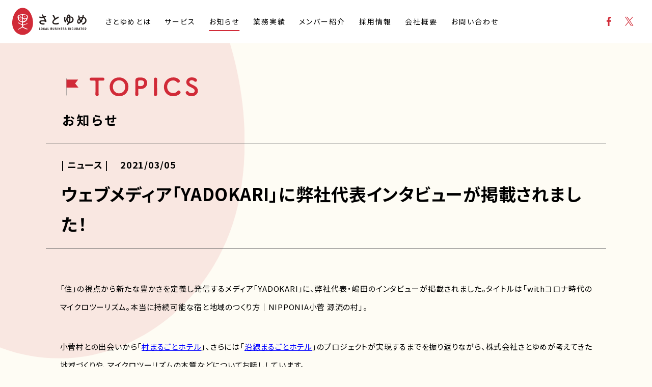

--- FILE ---
content_type: text/html; charset=UTF-8
request_url: https://satoyume.com/topics/1657/
body_size: 8681
content:
<!DOCTYPE html>
<html lang="ja" >

<head>
  <meta charset="UTF-8">
  <meta id="js-viewport" content="width=device-width,initial-scale=1" name="viewport">
  <meta content="IE=edge" http-equiv="X-UA-Compatible">
  <meta name="format-detection" content="telephone=no">
  <title>ウェブメディア「YADOKARI」に弊社代表インタビューが掲載されました！ | 株式会社さとゆめ</title>
  <meta name="description" content="「住」の視点から新たな豊かさを定義し発信するメディア「YADOKARI」に、弊社代表・嶋田のインタビューが掲載されました。タイトルは「withコロナ時代のマイクロツーリズム。本当に持続可能な宿と地域のつくり方｜NIPPONIA小菅源流の村」...">
  <link rel="canonical" href="https://satoyume.com/topics/1657/">
  <meta property="og:locale" content="ja_JP">
  <meta property="og:site_name" content="株式会社さとゆめ | Local Business Incubator ～人を起点として、地域に事業を生み出す会社～">
  <meta property="og:title" content="ウェブメディア「YADOKARI」に弊社代表インタビューが掲載されました！ | 株式会社さとゆめ">
  <meta property="og:type" content="article">
  <meta property="og:description" content="「住」の視点から新たな豊かさを定義し発信するメディア「YADOKARI」に、弊社代表・嶋田のインタビューが掲載されました。タイトルは「withコロナ時代のマイクロツーリズム。本当に持続可能な宿と地域のつくり方｜NIPPONIA小菅源流の村」...">
  <meta property="og:url" content="https://satoyume.com/topics/1657/">
  <meta name="twitter:card" content="summary_large_image">
  <meta name="twitter:title" content="ウェブメディア「YADOKARI」に弊社代表インタビューが掲載されました！ | 株式会社さとゆめ">
  <meta name="twitter:description" content="「住」の視点から新たな豊かさを定義し発信するメディア「YADOKARI」に、弊社代表・嶋田のインタビューが掲載されました。タイトルは「withコロナ時代のマイクロツーリズム。本当に持続可能な宿と地域のつくり方｜NIPPONIA小菅源流の村」...">
  <meta property="og:image" content="https://satoyume.com/M2UrZI3fqy/wp-content/themes/satoyume/assets/images/ogp.png">
  <meta property="article:published_time" content="2021-03-05T19:42:34+09:00">
  <meta property="article:modified_time" content="2023-01-06T21:36:09+09:00">
  <link rel="preconnect" href="https://fonts.googleapis.com">
  <link rel="preconnect" href="https://fonts.gstatic.com" crossorigin>
  <link href="https://fonts.googleapis.com/css2?family=Noto+Sans+JP:wght@400;700&display=swap" rel="stylesheet">
  <link href="https://satoyume.com/M2UrZI3fqy/wp-content/themes/satoyume/assets/css/style.css?202512310557" rel="stylesheet">
  <!-- Global site tag (gtag.js) - Google Analytics -->
  <script async src="https://www.googletagmanager.com/gtag/js?id=UA-150275101-1"></script>
  <script>
    window.dataLayer = window.dataLayer || [];

    function gtag() {
      dataLayer.push(arguments);
    }
    gtag('js', new Date());

    gtag('config', 'UA-150275101-1');
  </script>
  <link rel='dns-prefetch' href='//s.w.org' />
<link rel='dns-prefetch' href='//hcaptcha.com' />
<script>
window._wpemojiSettings = {"baseUrl":"https:\/\/s.w.org\/images\/core\/emoji\/14.0.0\/72x72\/","ext":".png","svgUrl":"https:\/\/s.w.org\/images\/core\/emoji\/14.0.0\/svg\/","svgExt":".svg","source":{"concatemoji":"https:\/\/satoyume.com\/M2UrZI3fqy\/wp-includes\/js\/wp-emoji-release.min.js?ver=1ab00e0ea78a10b9d32c5f3d60f855a5"}};
/*! This file is auto-generated */
!function(e,a,t){var n,r,o,i=a.createElement("canvas"),p=i.getContext&&i.getContext("2d");function s(e,t){var a=String.fromCharCode,e=(p.clearRect(0,0,i.width,i.height),p.fillText(a.apply(this,e),0,0),i.toDataURL());return p.clearRect(0,0,i.width,i.height),p.fillText(a.apply(this,t),0,0),e===i.toDataURL()}function c(e){var t=a.createElement("script");t.src=e,t.defer=t.type="text/javascript",a.getElementsByTagName("head")[0].appendChild(t)}for(o=Array("flag","emoji"),t.supports={everything:!0,everythingExceptFlag:!0},r=0;r<o.length;r++)t.supports[o[r]]=function(e){if(!p||!p.fillText)return!1;switch(p.textBaseline="top",p.font="600 32px Arial",e){case"flag":return s([127987,65039,8205,9895,65039],[127987,65039,8203,9895,65039])?!1:!s([55356,56826,55356,56819],[55356,56826,8203,55356,56819])&&!s([55356,57332,56128,56423,56128,56418,56128,56421,56128,56430,56128,56423,56128,56447],[55356,57332,8203,56128,56423,8203,56128,56418,8203,56128,56421,8203,56128,56430,8203,56128,56423,8203,56128,56447]);case"emoji":return!s([129777,127995,8205,129778,127999],[129777,127995,8203,129778,127999])}return!1}(o[r]),t.supports.everything=t.supports.everything&&t.supports[o[r]],"flag"!==o[r]&&(t.supports.everythingExceptFlag=t.supports.everythingExceptFlag&&t.supports[o[r]]);t.supports.everythingExceptFlag=t.supports.everythingExceptFlag&&!t.supports.flag,t.DOMReady=!1,t.readyCallback=function(){t.DOMReady=!0},t.supports.everything||(n=function(){t.readyCallback()},a.addEventListener?(a.addEventListener("DOMContentLoaded",n,!1),e.addEventListener("load",n,!1)):(e.attachEvent("onload",n),a.attachEvent("onreadystatechange",function(){"complete"===a.readyState&&t.readyCallback()})),(e=t.source||{}).concatemoji?c(e.concatemoji):e.wpemoji&&e.twemoji&&(c(e.twemoji),c(e.wpemoji)))}(window,document,window._wpemojiSettings);
</script>
<style>
img.wp-smiley,
img.emoji {
	display: inline !important;
	border: none !important;
	box-shadow: none !important;
	height: 1em !important;
	width: 1em !important;
	margin: 0 0.07em !important;
	vertical-align: -0.1em !important;
	background: none !important;
	padding: 0 !important;
}
</style>
	<link rel='stylesheet' id='wp-block-library-css'  href='https://satoyume.com/M2UrZI3fqy/wp-includes/css/dist/block-library/style.min.css' media='all' />
<link rel='stylesheet' id='nsc_bar_nice-cookie-consent-css'  href='https://satoyume.com/M2UrZI3fqy/wp-content/plugins/beautiful-and-responsive-cookie-consent/public/cookieNSCconsent.min.css?ver=4.2.0' media='all' />
<link rel="https://api.w.org/" href="https://satoyume.com/wp-json/" /><link rel="alternate" type="application/json" href="https://satoyume.com/wp-json/wp/v2/topics/1657" /><link rel="EditURI" type="application/rsd+xml" title="RSD" href="https://satoyume.com/M2UrZI3fqy/xmlrpc.php?rsd" />
<link rel="wlwmanifest" type="application/wlwmanifest+xml" href="https://satoyume.com/M2UrZI3fqy/wp-includes/wlwmanifest.xml" /> 
<link rel='shortlink' href='https://satoyume.com/?p=1657' />
<link rel="alternate" type="application/json+oembed" href="https://satoyume.com/wp-json/oembed/1.0/embed?url=https%3A%2F%2Fsatoyume.com%2Ftopics%2F1657%2F" />
<link rel="alternate" type="text/xml+oembed" href="https://satoyume.com/wp-json/oembed/1.0/embed?url=https%3A%2F%2Fsatoyume.com%2Ftopics%2F1657%2F&#038;format=xml" />
<style>
.h-captcha{position:relative;display:block;margin-bottom:2rem;padding:0;clear:both}.h-captcha[data-size="normal"]{width:303px;height:78px}.h-captcha[data-size="compact"]{width:164px;height:144px}.h-captcha[data-size="invisible"]{display:none}.h-captcha::before{content:'';display:block;position:absolute;top:0;left:0;background:url(https://satoyume.com/M2UrZI3fqy/wp-content/plugins/hcaptcha-for-forms-and-more/assets/images/hcaptcha-div-logo.svg) no-repeat;border:1px solid #fff0;border-radius:4px}.h-captcha[data-size="normal"]::before{width:300px;height:74px;background-position:94% 28%}.h-captcha[data-size="compact"]::before{width:156px;height:136px;background-position:50% 79%}.h-captcha[data-theme="light"]::before,body.is-light-theme .h-captcha[data-theme="auto"]::before,.h-captcha[data-theme="auto"]::before{background-color:#fafafa;border:1px solid #e0e0e0}.h-captcha[data-theme="dark"]::before,body.is-dark-theme .h-captcha[data-theme="auto"]::before,html.wp-dark-mode-active .h-captcha[data-theme="auto"]::before,html.drdt-dark-mode .h-captcha[data-theme="auto"]::before{background-image:url(https://satoyume.com/M2UrZI3fqy/wp-content/plugins/hcaptcha-for-forms-and-more/assets/images/hcaptcha-div-logo-white.svg);background-repeat:no-repeat;background-color:#333;border:1px solid #f5f5f5}.h-captcha[data-size="invisible"]::before{display:none}.h-captcha iframe{position:relative}div[style*="z-index: 2147483647"] div[style*="border-width: 11px"][style*="position: absolute"][style*="pointer-events: none"]{border-style:none}
</style>
<script type="application/ld+json">{"@context":"http:\/\/schema.org","@type":"BreadcrumbList","itemListElement":[{"@type":"ListItem","position":1,"name":"\u30c8\u30c3\u30d7","item":"https:\/\/satoyume.com\/"},{"@type":"ListItem","position":2,"name":"\u304a\u77e5\u3089\u305b","item":"https:\/\/satoyume.com\/topics\/"},{"@type":"ListItem","position":3,"name":"\u30cb\u30e5\u30fc\u30b9","item":"https:\/\/satoyume.com\/topics\/?cat=news"},{"@type":"ListItem","position":4,"name":"\u30a6\u30a7\u30d6\u30e1\u30c7\u30a3\u30a2\u300cYADOKARI\u300d\u306b\u5f0a\u793e\u4ee3\u8868\u30a4\u30f3\u30bf\u30d3\u30e5\u30fc\u304c\u63b2\u8f09\u3055\u308c\u307e\u3057\u305f\uff01","item":"https:\/\/satoyume.com\/topics\/1657\/"}]}</script><script type="application/ld+json">{"@context":"https:\/\/schema.org","@type":"Organization","name":"\u682a\u5f0f\u4f1a\u793e\u3055\u3068\u3086\u3081","foundingDate":"2012-04-17","founder":"\u5d8b\u7530\u4fca\u5e73","description":"\u3075\u308b\u3055\u3068\u306e\u5922\u3092\u304b\u305f\u3061\u306b\u3002\u682a\u5f0f\u4f1a\u793e\u3055\u3068\u3086\u3081\u306f\u3001\u4eba\u3092\u8d77\u70b9\u3068\u3057\u3066\u3001\u5730\u57df\u306b\u4e8b\u696d\u3092\u751f\u307f\u51fa\u3059\u4f1a\u793e\u3067\u3059\u3002\u5275\u696d\u304b\u3089\u5927\u5207\u306b\u3057\u3066\u304d\u305f\u59ff\u52e2\u3067\u3042\u308b\u300c\u4f34\u8d70\u578b\u30b3\u30f3\u30b5\u30eb\u30c6\u30a3\u30f3\u30b0\u300d\u3092\u5b88\u308a\u306a\u304c\u3089\u3001\u4f1a\u793e\u306e\u5168\u3066\u306e\u4ed5\u7d44\u307f\u3092\u30a2\u30c3\u30d7\u30c7\u30fc\u30c8\u3057\u3066\u3044\u304d\u307e\u3059\u3002","url":"https:\/\/satoyume.com\/","logo":"https:\/\/satoyume.com\/M2UrZI3fqy\/wp-content\/themes\/satoyume\/assets\/images\/common\/structured\/organization_logo.png","telephone":"+81-3-5275-5105","faxNumber":"+81-3-5357-1514","address":{"@type":"PostalAddress","addressRegion":"\u6771\u4eac\u90fd","postalCode":"102-0074","streetAddress":"\u5343\u4ee3\u7530\u533a\u4e5d\u6bb5\u53574-7-16 \u5e02\u30f6\u8c37KT\u30d3\u30ebII 9\u968e","addressCountry":"JP"},"image":{"@type":"ImageObject","url":"https:\/\/satoyume.com\/M2UrZI3fqy\/wp-content\/themes\/satoyume\/assets\/images\/common\/structured\/photo.png"},"contactPoint":{"@type":"ContactPoint","telephone":"+81-3-5275-5105","contactType":"customer service"},"sameAs":["https:\/\/www.facebook.com\/LabSatoyume","https:\/\/twitter.com\/satoyume1","https:\/\/satoyume-media.com\/"]}</script><script type="application/ld+json">{"@context":"https:\/\/schema.org","@type":"NewsArticle","headline":"\u30a6\u30a7\u30d6\u30e1\u30c7\u30a3\u30a2\u300cYADOKARI\u300d\u306b\u5f0a\u793e\u4ee3\u8868\u30a4\u30f3\u30bf\u30d3\u30e5\u30fc\u304c\u63b2\u8f09\u3055\u308c\u307e\u3057\u305f\uff01","description":"\u300c\u4f4f\u300d\u306e\u8996\u70b9\u304b\u3089\u65b0\u305f\u306a\u8c4a\u304b\u3055\u3092\u5b9a\u7fa9\u3057\u767a\u4fe1\u3059\u308b\u30e1\u30c7\u30a3\u30a2\u300cYADOKARI\u300d\u306b\u3001\u5f0a\u793e\u4ee3\u8868\u30fb\u5d8b\u7530\u306e\u30a4\u30f3\u30bf\u30d3\u30e5\u30fc\u304c\u63b2\u8f09\u3055\u308c\u307e\u3057\u305f\u3002\u30bf\u30a4\u30c8\u30eb\u306f\u300cwith\u30b3\u30ed\u30ca\u6642\u4ee3\u306e\u30de\u30a4\u30af\u30ed\u30c4\u30fc\u30ea\u30ba\u30e0\u3002\u672c\u5f53\u306b\u6301\u7d9a\u53ef\u80fd\u306a\u5bbf\u3068\u5730\u57df\u306e\u3064\u304f\u308a\u65b9\uff5cNIPPO ... ","url":"","mainEntityOfPage":{"@type":"WebPage","@id":"https:\/\/satoyume.com\/topics\/1657\/"},"datePublished":"2021-03-05T7:42 :00+09:00","dateModified":"2023-01-06T9:36 :00+09:00","image":{"@type":"ImageObject","url":"https:\/\/satoyume.com\/M2UrZI3fqy\/wp-content\/themes\/satoyume\/assets\/images\/common\/structured\/photo.png"},"author":{"@type":"Organization","name":"\u682a\u5f0f\u4f1a\u793e\u3055\u3068\u3086\u3081","url":"https:\/\/satoyume.com\/"}}</script><style type="text/css">.broken_link, a.broken_link {
	text-decoration: line-through;
}</style><style type="text/css">.removed_link, a.removed_link {
	text-decoration: line-through;
}</style><link rel="icon" href="https://satoyume.com/M2UrZI3fqy/wp-content/uploads/2022/09/cropped-サイトアイコン-32x32.png" sizes="32x32" />
<link rel="icon" href="https://satoyume.com/M2UrZI3fqy/wp-content/uploads/2022/09/cropped-サイトアイコン-192x192.png" sizes="192x192" />
<link rel="apple-touch-icon" href="https://satoyume.com/M2UrZI3fqy/wp-content/uploads/2022/09/cropped-サイトアイコン-180x180.png" />
<meta name="msapplication-TileImage" content="https://satoyume.com/M2UrZI3fqy/wp-content/uploads/2022/09/cropped-サイトアイコン-270x270.png" />
</head>

<body id="post">
  <div id="js-loader" class="loader_container">
    <div class="loader_position">
      <div class="loader"></div>
    </div>
  </div>
  <header id="js-header" class="header">
    <div class="header_container">
      <div id="js-headerMain" class="header_wrap">
                  <a class="logo_box" href="/">
            <img class="logo" src="https://satoyume.com/M2UrZI3fqy/wp-content/themes/satoyume/assets/images/common/header/logo.svg" alt="さとゆめ LOCAL BUSINESS INCUBATOR">
          </a>
        

        



        <a id="js-hmbg" class="hmbg util-sp">
          <span class="hmbg_inline"></span>
          <span class="hmbg_inline"></span>
          <span class="hmbg_inline"></span>
        </a>
      </div>
      <div id="js-headerNav" class="header_wrap">
        <div class="header_box">
          <nav class="nav"><ul id="menu-%e3%83%98%e3%83%83%e3%83%80%e3%83%bc%e3%83%a1%e3%83%8b%e3%83%a5%e3%83%bc" class="navList"><li id="menu-item-2444" class="menu-item menu-item-type-post_type menu-item-object-page menu-order-1 firstChild menu-item-2444"><a href="https://satoyume.com/about/"><span class="navList_inline">さとゆめとは</span><span class="navList_arrow"></span></a></li>
<li id="menu-item-2441" class="menu-item menu-item-type-post_type menu-item-object-page menu-order-2 menu-item-2441"><a href="https://satoyume.com/services/"><span class="navList_inline">サービス</span><span class="navList_arrow"></span></a></li>
<li id="menu-item-2445" class="menu-item menu-item-type-custom menu-item-object-custom menu-order-3 current-menu-item current_page_item menu-item-2445"><a href="/topics/"><span class="navList_inline">お知らせ</span><span class="navList_arrow"></span></a></li>
<li id="menu-item-2446" class="menu-item menu-item-type-custom menu-item-object-custom menu-order-4 menu-item-2446"><a href="/project/"><span class="navList_inline">業務実績</span><span class="navList_arrow"></span></a></li>
<li id="menu-item-2448" class="menu-item menu-item-type-custom menu-item-object-custom menu-order-5 menu-item-2448"><a href="/member/"><span class="navList_inline">メンバー紹介</span><span class="navList_arrow"></span></a></li>
<li id="menu-item-2459" class="menu-item menu-item-type-post_type menu-item-object-page menu-order-6 menu-item-2459"><a href="https://satoyume.com/recruit/"><span class="navList_inline">採用情報</span><span class="navList_arrow"></span></a></li>
<li id="menu-item-2443" class="menu-item menu-item-type-post_type menu-item-object-page menu-order-7 menu-item-2443"><a href="https://satoyume.com/company/"><span class="navList_inline">会社概要</span><span class="navList_arrow"></span></a></li>
<li id="menu-item-2440" class="menu-item menu-item-type-post_type menu-item-object-page menu-order-8 lastChild menu-item-2440"><a href="https://satoyume.com/contact/"><span class="navList_inline">お問い合わせ</span><span class="navList_arrow"></span></a></li>
</ul></nav>


          




          <ul class="snsList">
            <li>
              <a class="snsList_link" href="https://www.facebook.com/LabSatoyume" target="_blank" rel="noopener">
                <svg class="snsList_img mod-facebook" xmlns="http://www.w3.org/2000/svg" viewBox="0 0 20.638 39.74">
                  <title>Facebook</title>
                  <path d="M13.395,39.74V21.613h6.085l.911-7.065h-6.996v-4.51c0-2.045,.568-3.439,3.501-3.439l3.741-.002V.278c-.647-.086-2.868-.278-5.451-.278C9.792,0,6.1,3.292,6.1,9.338v5.21H0v7.065H6.1v18.127h7.295Z" />
                </svg>
              </a>
            </li>
            <li>
              <a class="snsList_link" href="https://twitter.com/satoyume1" target="_blank" rel="noopener">
                <svg class="snsList_img mod-twitter" xmlns="http://www.w3.org/2000/svg" id="_レイヤー_2" viewBox="0 0 38.03571 38.87154">
                  <title>X</title>
                  <g id="_メニュー">
                    <path class="cls-1" d="M22.63641,16.45945L36.79606,0h-3.35538l-12.29482,14.29151L11.32602,0H0l14.84952,21.61129L0,38.87154h3.35557l12.98365-15.09231,10.37047,15.09231h11.32602l-15.40012-22.4121h.00082ZM18.04049,21.80169l-1.50456-2.152L4.56463,2.52603h5.15396l9.66097,13.81934,1.50457,2.152,12.55812,17.96303h-5.15396l-10.2478-14.65789v-.00082Z" />
                  </g>
                </svg>
              </a>
            </li>
          </ul>
        </div>
        <ul class="affiliatesList util-sp">
          <li class="affiliatesList_item">
            <a href="https://nipponia-kosuge.jp/" target="_blank" rel="noopener">
              <img class="affiliatesList_image" src="https://satoyume.com/M2UrZI3fqy/wp-content/themes/satoyume/assets/images/common/header/affiliates01.jpg" alt="株式会社EDGE 崖っぷちから 最先端へ">
            </a>
          </li>
          <li class="affiliatesList_item">
            <a href="https://kahokurashi.com/" target="_blank" rel="noopener">
              <img class="affiliatesList_image" src="https://satoyume.com/M2UrZI3fqy/wp-content/themes/satoyume/assets/images/common/header/affiliates02.jpg" alt="山形県河北町アンテナショップ かほくらし KAHOKURASHI">
            </a>
          </li>
          <li class="affiliatesList_item">
            <a href="https://marugotohotel-omeline.com/" target="_blank" rel="noopener">
              <img class="affiliatesList_image" src="https://satoyume.com/M2UrZI3fqy/wp-content/themes/satoyume/assets/images/common/header/affiliates03.jpg" alt="沿線まるごと株式会社">
            </a>
          </li>
          <li class="affiliatesList_item">
            <a href="https://100dive.co.jp/" target="_blank" rel="noopener">
              <img class="affiliatesList_image" src="https://satoyume.com/M2UrZI3fqy/wp-content/themes/satoyume/assets/images/common/header/affiliates04.jpg" alt="株式会社100DIVE">
            </a>
          </li>
        </ul>
      </div>
    </div>
  </header><article class="mod-topics">
  <div class="post_patternWrap">
    <img id="js-pattern" class="post_pattern" src="https://satoyume.com/M2UrZI3fqy/wp-content/themes/satoyume/assets/images/post/pattern.svg" alt="">
  </div>
  <p class="main_ttlContainer js-inView"><span class="main_ttl">
  <img src="https://satoyume.com/M2UrZI3fqy/wp-content/themes/satoyume/assets/images/common/topics-ttl01.svg" alt="TOPICS"></span>

<span class="main_ttlSub">お知らせ</span></p>  <div class="post_ttlWrap">
    <div class="post_ttlInner">
      <h1 class="post_mainTtl">ウェブメディア「YADOKARI」に弊社代表インタビューが掲載されました！</h1>
      <div class="post_labelWrap">
        <p class="post_taxonomy">| ニュース |</p>
        <time class="post_date" datetime="2021-03-05">2021/03/05</time>
      </div>
    </div>
  </div>
  <div class="post_content">
        
<p>「住」の視点から新たな豊かさを定義し発信するメディア「YADOKARI」に、弊社代表・嶋田のインタビューが掲載されました。タイトルは「withコロナ時代のマイクロツーリズム。本当に持続可能な宿と地域のつくり方｜NIPPONIA小菅 源流の村」。</p>



<p>小菅村との出会いから「<a href="https://nipponia-kosuge.jp/" target="_blank" rel="noopener">村まるごとホテル</a>」、さらには「<a href="https://marugotohotel-omeline.com" target="_blank" rel="noopener">沿線まるごとホテル</a>」のプロジェクトが実現するまでを振り返りながら、株式会社さとゆめが考えてきた地域づくりや、マイクロツーリズムの本質などについてお話ししています。</p>



<p>新型コロナウィルスが猛威をふるうなか、山梨県の山奥の小さな村にある空き家を改装した宿が、なぜ連日完売するほどの人気を見せているのか。なぜ、若い人たちがあえてこの地を訪れるのか等……ぜひ、ご一読ください。<br>【前篇】<a href="https://yadokari.net/inspiration/70207/" target="_blank" rel="noopener">https://yadokari.net/inspiration/70207/</a><br>【後編】<a href="https://yadokari.net/inspiration/70231/" target="_blank" rel="noopener">https://yadokari.net/inspiration/70231/</a></p>
  </div>
  <div class="post_btnBox">
    <a  class="post_backIndex" href='https://satoyume.com/'>
      <div class="util-sp">
        <img class="post_backIndexBtn" src="https://satoyume.com/M2UrZI3fqy/wp-content/themes/satoyume/assets/images/post/backIndex_topics.png" alt="Back">
      </div>
      <div class="util-pc">
        <div class="post_backIndexBox">
          <img class="post_backIndexText" src="https://satoyume.com/M2UrZI3fqy/wp-content/themes/satoyume/assets/images/post/pc/back.png" alt="Back">
          <img class="post_backIndexArrow" src="https://satoyume.com/M2UrZI3fqy/wp-content/themes/satoyume/assets/images/post/pc/backIndex_arrow.svg" alt="">
        </div>
      </div>
    </a>
  </div>
</article>

<footer class="footer">

  <div class="footer_wrap">
    <div class="footer_box">
      <div class="banner util-pc">
  <ul class="banner_list">
    <li class="banner_item mod-contact">
      <a class="banner_link" href="/contact/">
        <span class="banner_imageWrap">
          <span class="banner_imageBox">
            <picture>
              <source media="(min-width: 768px)" srcset="https://satoyume.com/M2UrZI3fqy/wp-content/themes/satoyume/assets/images/common/footer/pc/contact_red.svg">
              <img class="banner_image mod-red" src="https://satoyume.com/M2UrZI3fqy/wp-content/themes/satoyume/assets/images/common/footer/contact_red.svg" alt="CONTACT お問い合わせ">
            </picture>
          </span>
        </span>
      </a>
    </li>
    <li class="banner_item mod-recruit">
      <a class="banner_link" href="/recruit/">
        <span  class="banner_imageWrap">
          <span class="banner_imageBox">
            <picture>
              <source media="(min-width: 768px)" srcset="https://satoyume.com/M2UrZI3fqy/wp-content/themes/satoyume/assets/images/common/footer/pc/recruit_red.svg">
              <img class="banner_image mod-red" src="https://satoyume.com/M2UrZI3fqy/wp-content/themes/satoyume/assets/images/common/footer/recruit_red.svg" alt="RECRUIT 採用情報">
            </picture>
          </span>
        </span>
      </a>
    </li>
  </ul>
</div>      <div class="link_wrap">
        <div class="pageList_box">
          <ul class="pageList">
            <li class="pageList_item">
              <a class="pageList_link mod-bold" href="/about/">さとゆめとは</a>
            </li>
            <li class="pageList_item">
              <a class="pageList_link mod-bold" href="/services/">サービス</a>
            </li>
            <li class="pageList_item">
              <a class="pageList_link mod-bold" href="/topics/">お知らせ</a>
            </li>
            <li class="pageList_item">
              <a class="pageList_link mod-bold" href="/project/">業務実績</a>
            </li>
            <li class="pageList_item">
              <a class="pageList_link mod-bold" href="/member/">メンバー紹介</a>
            </li>
            <li class="pageList_item">
              <a class="pageList_link mod-bold" href="/recruit/">採用情報</a>
            </li>
            <li class="pageList_item">
              <a class="pageList_link mod-bold" href="/company/">会社概要</a>
            </li>
            <li class="pageList_item mod-sns util-pc">
              <ul class="snsList">
                <li class="snsList_item">
                  <a class="snsList_link" href="https://www.facebook.com/LabSatoyume" target="_blank" rel="noopener">
                    <img class="snsList_img mod-facebook" src="https://satoyume.com/M2UrZI3fqy/wp-content/themes/satoyume/assets/images/common/footer/pc/facebook.svg" alt="Facebook">
                  </a>
                </li>
                <li class="snsList_item">
                  <a class="snsList_link" href="https://twitter.com/satoyume1" target="_blank" rel="noopener">
                    <img class="snsList_img mod-twitter" src="https://satoyume.com/M2UrZI3fqy/wp-content/themes/satoyume/assets/images/common/footer/pc/twitter.svg" alt="X">
                  </a>
                </li>
              </ul>
            </li>
          </ul>
        </div>
        <div class="banner util-sp">
  <ul class="banner_list">
    <li class="banner_item mod-contact">
      <a class="banner_link" href="/contact/">
        <span class="banner_imageWrap">
          <span class="banner_imageBox">
            <picture>
              <source media="(min-width: 768px)" srcset="https://satoyume.com/M2UrZI3fqy/wp-content/themes/satoyume/assets/images/common/footer/pc/contact_red.svg">
              <img class="banner_image mod-red" src="https://satoyume.com/M2UrZI3fqy/wp-content/themes/satoyume/assets/images/common/footer/contact_red.svg" alt="CONTACT お問い合わせ">
            </picture>
          </span>
        </span>
      </a>
    </li>
    <li class="banner_item mod-recruit">
      <a class="banner_link" href="/recruit/">
        <span  class="banner_imageWrap">
          <span class="banner_imageBox">
            <picture>
              <source media="(min-width: 768px)" srcset="https://satoyume.com/M2UrZI3fqy/wp-content/themes/satoyume/assets/images/common/footer/pc/recruit_red.svg">
              <img class="banner_image mod-red" src="https://satoyume.com/M2UrZI3fqy/wp-content/themes/satoyume/assets/images/common/footer/recruit_red.svg" alt="RECRUIT 採用情報">
            </picture>
          </span>
        </span>
      </a>
    </li>
  </ul>
</div>        <div class="required_wrap">
          <ul class="requiredList">
            <li class="requiredList_item">
              <a class="requiredList_link" href="/policy/">個人情報保護方針</a>
            </li>
            <li class="requiredList_item">
              <a class="requiredList_link" href="/disclosure/">個人情報の取り扱いについて</a>
            </li>
          </ul>
          <div class="required_box">
            <small class="required_copyRight">Copyright &copy; 2022 SATOYUME. All Right Reserved.</small>
          </div>
        </div>
      </div>
      <a class="js-smoothScroll required_pageTop_link" href="#">
        <picture>
          <source media="(min-width: 768px)" srcset="https://satoyume.com/M2UrZI3fqy/wp-content/themes/satoyume/assets/images/common/footer/pc/pageTop.png">
          <img src="https://satoyume.com/M2UrZI3fqy/wp-content/themes/satoyume/assets/images/common/footer/pageTop.png" alt="ページTOPへ戻る">
        </picture>
      </a>
    </div>
  </div>
  <aside class="footer_aside">
    <ul class="affiliatesList util-pc">
      <li class="affiliatesList_item">
        <a href="https://nipponia-kosuge.jp/" target="_blank" rel="noopener">
          <img class="affiliatesList_image" src="https://satoyume.com/M2UrZI3fqy/wp-content/themes/satoyume/assets/images/common/footer/pc/affiliates01.jpg" alt="株式会社EDGE 崖っぷちから 最先端へ">
        </a>
      </li>
      <li class="affiliatesList_item">
        <a href="https://kahokurashi.com/" target="_blank" rel="noopener">
          <img class="affiliatesList_image" src="https://satoyume.com/M2UrZI3fqy/wp-content/themes/satoyume/assets/images/common/footer/pc/affiliates02.jpg" alt="山形県河北町アンテナショップ かほくらし KAHOKURASHI">
        </a>
      </li>
      <li class="affiliatesList_item">
        <a href="https://marugotohotel-omeline.com/" target="_blank" rel="noopener">
          <img class="affiliatesList_image" src="https://satoyume.com/M2UrZI3fqy/wp-content/themes/satoyume/assets/images/common/footer/pc/affiliates03.jpg" alt="沿線まるごと株式会社">
        </a>
      </li>
      <li class="affiliatesList_item">
        <a href="https://100dive.co.jp/" target="_blank" rel="noopener">
          <img class="affiliatesList_image mod-last" src="https://satoyume.com/M2UrZI3fqy/wp-content/themes/satoyume/assets/images/common/footer/pc/affiliates04.jpg" alt="株式会社100DIVE">
        </a>
      </li>
    </ul>
  </aside>
</footer>

<script src="https://satoyume.com/M2UrZI3fqy/wp-content/themes/satoyume/assets/js/app.js?202410210334"></script>
<script src='https://satoyume.com/M2UrZI3fqy/wp-content/plugins/beautiful-and-responsive-cookie-consent/public/cookieNSCconsent.min.js?ver=4.2.0' id='nsc_bar_nice-cookie-consent_js-js'></script>
<script id='nsc_bar_nice-cookie-consent_js-js-after'>
window.addEventListener("load",function(){  window.cookieconsent.initialise({
    "content": {
        "deny": "Deny",
        "dismiss": "Got it",
        "allow": "Allow",
        "link": "",
        "href": "http:\/\/yourdomain\/dataprivacy",
        "message": "This website uses cookies to ensure you get the best experience on our website.",
        "policy": "Cookie Settings",
        "close": "x",
        "savesettings": "Save Settings",
        "target": "_blank",
        "linksecond": "Just another Link",
        "hrefsecond": "https:\/\/yourdomain\/anotherLink"
    },
    "type": "info",
    "palette": {
        "popup": {
            "background": "#c23b42",
            "text": "#fff"
        },
        "button": {
            "background": "#fff",
            "text": "#c23b42",
            "border": ""
        },
        "switches": {
            "background": "",
            "backgroundChecked": "",
            "switch": "",
            "text": ""
        }
    },
    "position": "bottom-right",
    "theme": "block",
    "cookietypes": [
        {
            "label": "Technical",
            "checked": "checked",
            "disabled": "disabled",
            "cookie_suffix": "tech"
        },
        {
            "label": "Marketing",
            "checked": "",
            "disabled": "",
            "cookie_suffix": "marketing"
        }
    ],
    "revokable": "0",
    "improveBannerLoadingSpeed": "0",
    "blockScreen": "0",
    "container": "",
    "customizedFont": "",
    "positionRevokeButton": "bottom-right"
})});
</script>
</body>

</html>

--- FILE ---
content_type: text/css
request_url: https://satoyume.com/M2UrZI3fqy/wp-content/themes/satoyume/assets/css/style.css?202512310557
body_size: 55418
content:
html,body,div,span,applet,object,iframe,h1,h2,h3,h4,h5,h6,p,blockquote,pre,a,button,abbr,acronym,address,big,cite,code,del,dfn,em,img,ins,kbd,q,s,samp,small,strike,strong,sub,sup,tt,var,b,u,i,center,dl,dt,dd,ol,ul,li,fieldset,form,label,legend,table,caption,tbody,tfoot,thead,tr,th,td,article,aside,canvas,details,embed,figure,figcaption,footer,header,hgroup,menu,nav,output,ruby,section,summary,time,mark,audio,video{margin:0;padding:0;border:0;font:inherit;font-size:100%;vertical-align:baseline}html{line-height:1}ol,ul{list-style:none}li,dd{list-style-type:none}table{border-collapse:collapse;border-spacing:0}caption,th,td{text-align:left;font-weight:normal;vertical-align:middle}q,blockquote{quotes:none}q:before,q:after,blockquote:before,blockquote:after{content:"";content:none}article,aside,details,figcaption,figure,footer,header,hgroup,main,menu,nav,section,summary{display:block}img{vertical-align:bottom;border:none}input[type=submit],input[type=button]{border-radius:0;-webkit-box-sizing:content-box;-webkit-appearance:button;-moz-appearance:button;appearance:button;border:none;box-sizing:border-box}input[type=submit]::-webkit-search-decoration,input[type=button]::-webkit-search-decoration{display:none}input[type=submit]::focus,input[type=button]::focus{outline-offset:-2px}@font-face{font-family:"swiper-icons";src:url("data:application/font-woff;charset=utf-8;base64, [base64]//wADZ2x5ZgAAAywAAADMAAAD2MHtryVoZWFkAAABbAAAADAAAAA2E2+eoWhoZWEAAAGcAAAAHwAAACQC9gDzaG10eAAAAigAAAAZAAAArgJkABFsb2NhAAAC0AAAAFoAAABaFQAUGG1heHAAAAG8AAAAHwAAACAAcABAbmFtZQAAA/gAAAE5AAACXvFdBwlwb3N0AAAFNAAAAGIAAACE5s74hXjaY2BkYGAAYpf5Hu/j+W2+MnAzMYDAzaX6QjD6/4//Bxj5GA8AuRwMYGkAPywL13jaY2BkYGA88P8Agx4j+/8fQDYfA1AEBWgDAIB2BOoAeNpjYGRgYNBh4GdgYgABEMnIABJzYNADCQAACWgAsQB42mNgYfzCOIGBlYGB0YcxjYGBwR1Kf2WQZGhhYGBiYGVmgAFGBiQQkOaawtDAoMBQxXjg/wEGPcYDDA4wNUA2CCgwsAAAO4EL6gAAeNpj2M0gyAACqxgGNWBkZ2D4/wMA+xkDdgAAAHjaY2BgYGaAYBkGRgYQiAHyGMF8FgYHIM3DwMHABGQrMOgyWDLEM1T9/w8UBfEMgLzE////P/5//f/V/xv+r4eaAAeMbAxwIUYmIMHEgKYAYjUcsDAwsLKxc3BycfPw8jEQA/[base64]/uznmfPFBNODM2K7MTQ45YEAZqGP81AmGGcF3iPqOop0r1SPTaTbVkfUe4HXj97wYE+yNwWYxwWu4v1ugWHgo3S1XdZEVqWM7ET0cfnLGxWfkgR42o2PvWrDMBSFj/IHLaF0zKjRgdiVMwScNRAoWUoH78Y2icB/yIY09An6AH2Bdu/UB+yxopYshQiEvnvu0dURgDt8QeC8PDw7Fpji3fEA4z/PEJ6YOB5hKh4dj3EvXhxPqH/SKUY3rJ7srZ4FZnh1PMAtPhwP6fl2PMJMPDgeQ4rY8YT6Gzao0eAEA409DuggmTnFnOcSCiEiLMgxCiTI6Cq5DZUd3Qmp10vO0LaLTd2cjN4fOumlc7lUYbSQcZFkutRG7g6JKZKy0RmdLY680CDnEJ+UMkpFFe1RN7nxdVpXrC4aTtnaurOnYercZg2YVmLN/d/gczfEimrE/fs/bOuq29Zmn8tloORaXgZgGa78yO9/cnXm2BpaGvq25Dv9S4E9+5SIc9PqupJKhYFSSl47+Qcr1mYNAAAAeNptw0cKwkAAAMDZJA8Q7OUJvkLsPfZ6zFVERPy8qHh2YER+3i/BP83vIBLLySsoKimrqKqpa2hp6+jq6RsYGhmbmJqZSy0sraxtbO3sHRydnEMU4uR6yx7JJXveP7WrDycAAAAAAAH//wACeNpjYGRgYOABYhkgZgJCZgZNBkYGLQZtIJsFLMYAAAw3ALgAeNolizEKgDAQBCchRbC2sFER0YD6qVQiBCv/H9ezGI6Z5XBAw8CBK/m5iQQVauVbXLnOrMZv2oLdKFa8Pjuru2hJzGabmOSLzNMzvutpB3N42mNgZGBg4GKQYzBhYMxJLMlj4GBgAYow/P/PAJJhLM6sSoWKfWCAAwDAjgbRAAB42mNgYGBkAIIbCZo5IPrmUn0hGA0AO8EFTQAA") format("woff");font-weight:400;font-style:normal}:root{--swiper-theme-color: #007aff}.swiper-container{margin-left:auto;margin-right:auto;position:relative;overflow:hidden;list-style:none;padding:0;z-index:1}.swiper-container-vertical>.swiper-wrapper{flex-direction:column}.swiper-wrapper{position:relative;width:100%;height:100%;z-index:1;display:flex;transition-property:transform;box-sizing:content-box}.swiper-container-android .swiper-slide,.swiper-wrapper{transform:translate3d(0px, 0, 0)}.swiper-container-multirow>.swiper-wrapper{flex-wrap:wrap}.swiper-container-multirow-column>.swiper-wrapper{flex-wrap:wrap;flex-direction:column}.swiper-container-free-mode>.swiper-wrapper{transition-timing-function:ease-out;margin:0 auto}.swiper-slide{flex-shrink:0;width:100%;height:100%;position:relative;transition-property:transform}.swiper-slide-invisible-blank{visibility:hidden}.swiper-container-autoheight,.swiper-container-autoheight .swiper-slide{height:auto}.swiper-container-autoheight .swiper-wrapper{align-items:flex-start;transition-property:transform,height}.swiper-container-3d{perspective:1200px}.swiper-container-3d .swiper-wrapper,.swiper-container-3d .swiper-slide,.swiper-container-3d .swiper-slide-shadow-left,.swiper-container-3d .swiper-slide-shadow-right,.swiper-container-3d .swiper-slide-shadow-top,.swiper-container-3d .swiper-slide-shadow-bottom,.swiper-container-3d .swiper-cube-shadow{transform-style:preserve-3d}.swiper-container-3d .swiper-slide-shadow-left,.swiper-container-3d .swiper-slide-shadow-right,.swiper-container-3d .swiper-slide-shadow-top,.swiper-container-3d .swiper-slide-shadow-bottom{position:absolute;left:0;top:0;width:100%;height:100%;pointer-events:none;z-index:10}.swiper-container-3d .swiper-slide-shadow-left{background-image:linear-gradient(to left, rgba(0, 0, 0, 0.5), rgba(0, 0, 0, 0))}.swiper-container-3d .swiper-slide-shadow-right{background-image:linear-gradient(to right, rgba(0, 0, 0, 0.5), rgba(0, 0, 0, 0))}.swiper-container-3d .swiper-slide-shadow-top{background-image:linear-gradient(to top, rgba(0, 0, 0, 0.5), rgba(0, 0, 0, 0))}.swiper-container-3d .swiper-slide-shadow-bottom{background-image:linear-gradient(to bottom, rgba(0, 0, 0, 0.5), rgba(0, 0, 0, 0))}.swiper-container-css-mode>.swiper-wrapper{overflow:auto;scrollbar-width:none;-ms-overflow-style:none}.swiper-container-css-mode>.swiper-wrapper::-webkit-scrollbar{display:none}.swiper-container-css-mode>.swiper-wrapper>.swiper-slide{scroll-snap-align:start start}.swiper-container-horizontal.swiper-container-css-mode>.swiper-wrapper{scroll-snap-type:x mandatory}.swiper-container-vertical.swiper-container-css-mode>.swiper-wrapper{scroll-snap-type:y mandatory}:root{--swiper-navigation-size: 44px}.swiper-button-prev,.swiper-button-next{position:absolute;top:50%;width:calc(var(--swiper-navigation-size)/44*27);height:var(--swiper-navigation-size);margin-top:calc(-1*var(--swiper-navigation-size)/2);z-index:10;cursor:pointer;display:flex;align-items:center;justify-content:center;color:var(--swiper-navigation-color, var(--swiper-theme-color))}.swiper-button-prev.swiper-button-disabled,.swiper-button-next.swiper-button-disabled{opacity:.35;cursor:auto;pointer-events:none}.swiper-button-prev:after,.swiper-button-next:after{font-family:swiper-icons;font-size:var(--swiper-navigation-size);text-transform:none !important;letter-spacing:0;text-transform:none;font-variant:initial;line-height:1}.swiper-button-prev,.swiper-container-rtl .swiper-button-next{left:10px;right:auto}.swiper-button-prev:after,.swiper-container-rtl .swiper-button-next:after{content:"prev"}.swiper-button-next,.swiper-container-rtl .swiper-button-prev{right:10px;left:auto}.swiper-button-next:after,.swiper-container-rtl .swiper-button-prev:after{content:"next"}.swiper-button-prev.swiper-button-white,.swiper-button-next.swiper-button-white{--swiper-navigation-color: #ffffff}.swiper-button-prev.swiper-button-black,.swiper-button-next.swiper-button-black{--swiper-navigation-color: #000000}.swiper-button-lock{display:none}.swiper-pagination{position:absolute;text-align:center;transition:300ms opacity;transform:translate3d(0, 0, 0);z-index:10}.swiper-pagination.swiper-pagination-hidden{opacity:0}.swiper-pagination-fraction,.swiper-pagination-custom,.swiper-container-horizontal>.swiper-pagination-bullets{bottom:10px;left:0;width:100%}.swiper-pagination-bullets-dynamic{overflow:hidden;font-size:0}.swiper-pagination-bullets-dynamic .swiper-pagination-bullet{transform:scale(0.33);position:relative}.swiper-pagination-bullets-dynamic .swiper-pagination-bullet-active{transform:scale(1)}.swiper-pagination-bullets-dynamic .swiper-pagination-bullet-active-main{transform:scale(1)}.swiper-pagination-bullets-dynamic .swiper-pagination-bullet-active-prev{transform:scale(0.66)}.swiper-pagination-bullets-dynamic .swiper-pagination-bullet-active-prev-prev{transform:scale(0.33)}.swiper-pagination-bullets-dynamic .swiper-pagination-bullet-active-next{transform:scale(0.66)}.swiper-pagination-bullets-dynamic .swiper-pagination-bullet-active-next-next{transform:scale(0.33)}.swiper-pagination-bullet{width:8px;height:8px;display:inline-block;border-radius:100%;background:#000;opacity:.2}button.swiper-pagination-bullet{border:none;margin:0;padding:0;box-shadow:none;-webkit-appearance:none;-moz-appearance:none;appearance:none}.swiper-pagination-clickable .swiper-pagination-bullet{cursor:pointer}.swiper-pagination-bullet-active{opacity:1;background:var(--swiper-pagination-color, var(--swiper-theme-color))}.swiper-container-vertical>.swiper-pagination-bullets{right:10px;top:50%;transform:translate3d(0px, -50%, 0)}.swiper-container-vertical>.swiper-pagination-bullets .swiper-pagination-bullet{margin:6px 0;display:block}.swiper-container-vertical>.swiper-pagination-bullets.swiper-pagination-bullets-dynamic{top:50%;transform:translateY(-50%);width:8px}.swiper-container-vertical>.swiper-pagination-bullets.swiper-pagination-bullets-dynamic .swiper-pagination-bullet{display:inline-block;transition:200ms transform,200ms top}.swiper-container-horizontal>.swiper-pagination-bullets .swiper-pagination-bullet{margin:0 4px}.swiper-container-horizontal>.swiper-pagination-bullets.swiper-pagination-bullets-dynamic{left:50%;transform:translateX(-50%);white-space:nowrap}.swiper-container-horizontal>.swiper-pagination-bullets.swiper-pagination-bullets-dynamic .swiper-pagination-bullet{transition:200ms transform,200ms left}.swiper-container-horizontal.swiper-container-rtl>.swiper-pagination-bullets-dynamic .swiper-pagination-bullet{transition:200ms transform,200ms right}.swiper-pagination-progressbar{background:rgba(0,0,0,.25);position:absolute}.swiper-pagination-progressbar .swiper-pagination-progressbar-fill{background:var(--swiper-pagination-color, var(--swiper-theme-color));position:absolute;left:0;top:0;width:100%;height:100%;transform:scale(0);transform-origin:left top}.swiper-container-rtl .swiper-pagination-progressbar .swiper-pagination-progressbar-fill{transform-origin:right top}.swiper-container-horizontal>.swiper-pagination-progressbar,.swiper-container-vertical>.swiper-pagination-progressbar.swiper-pagination-progressbar-opposite{width:100%;height:4px;left:0;top:0}.swiper-container-vertical>.swiper-pagination-progressbar,.swiper-container-horizontal>.swiper-pagination-progressbar.swiper-pagination-progressbar-opposite{width:4px;height:100%;left:0;top:0}.swiper-pagination-white{--swiper-pagination-color: #ffffff}.swiper-pagination-black{--swiper-pagination-color: #000000}.swiper-pagination-lock{display:none}.swiper-scrollbar{border-radius:10px;position:relative;-ms-touch-action:none;background:rgba(0,0,0,.1)}.swiper-container-horizontal>.swiper-scrollbar{position:absolute;left:1%;bottom:3px;z-index:50;height:5px;width:98%}.swiper-container-vertical>.swiper-scrollbar{position:absolute;right:3px;top:1%;z-index:50;width:5px;height:98%}.swiper-scrollbar-drag{height:100%;width:100%;position:relative;background:rgba(0,0,0,.5);border-radius:10px;left:0;top:0}.swiper-scrollbar-cursor-drag{cursor:move}.swiper-scrollbar-lock{display:none}.swiper-zoom-container{width:100%;height:100%;display:flex;justify-content:center;align-items:center;text-align:center}.swiper-zoom-container>img,.swiper-zoom-container>svg,.swiper-zoom-container>canvas{max-width:100%;max-height:100%;-o-object-fit:contain;object-fit:contain}.swiper-slide-zoomed{cursor:move}.swiper-lazy-preloader{width:42px;height:42px;position:absolute;left:50%;top:50%;margin-left:-21px;margin-top:-21px;z-index:10;transform-origin:50%;-webkit-animation:swiper-preloader-spin 1s infinite linear;animation:swiper-preloader-spin 1s infinite linear;box-sizing:border-box;border:4px solid var(--swiper-preloader-color, var(--swiper-theme-color));border-radius:50%;border-top-color:rgba(0,0,0,0)}.swiper-lazy-preloader-white{--swiper-preloader-color: #fff}.swiper-lazy-preloader-black{--swiper-preloader-color: #000}@-webkit-keyframes swiper-preloader-spin{100%{transform:rotate(360deg)}}@keyframes swiper-preloader-spin{100%{transform:rotate(360deg)}}.swiper-container .swiper-notification{position:absolute;left:0;top:0;pointer-events:none;opacity:0;z-index:-1000}.swiper-container-fade.swiper-container-free-mode .swiper-slide{transition-timing-function:ease-out}.swiper-container-fade .swiper-slide{pointer-events:none;transition-property:opacity}.swiper-container-fade .swiper-slide .swiper-slide{pointer-events:none}.swiper-container-fade .swiper-slide-active,.swiper-container-fade .swiper-slide-active .swiper-slide-active{pointer-events:auto}.swiper-container-cube{overflow:visible}.swiper-container-cube .swiper-slide{pointer-events:none;-webkit-backface-visibility:hidden;backface-visibility:hidden;z-index:1;visibility:hidden;transform-origin:0 0;width:100%;height:100%}.swiper-container-cube .swiper-slide .swiper-slide{pointer-events:none}.swiper-container-cube.swiper-container-rtl .swiper-slide{transform-origin:100% 0}.swiper-container-cube .swiper-slide-active,.swiper-container-cube .swiper-slide-active .swiper-slide-active{pointer-events:auto}.swiper-container-cube .swiper-slide-active,.swiper-container-cube .swiper-slide-next,.swiper-container-cube .swiper-slide-prev,.swiper-container-cube .swiper-slide-next+.swiper-slide{pointer-events:auto;visibility:visible}.swiper-container-cube .swiper-slide-shadow-top,.swiper-container-cube .swiper-slide-shadow-bottom,.swiper-container-cube .swiper-slide-shadow-left,.swiper-container-cube .swiper-slide-shadow-right{z-index:0;-webkit-backface-visibility:hidden;backface-visibility:hidden}.swiper-container-cube .swiper-cube-shadow{position:absolute;left:0;bottom:0px;width:100%;height:100%;background:#000;opacity:.6;filter:blur(50px);z-index:0}.swiper-container-flip{overflow:visible}.swiper-container-flip .swiper-slide{pointer-events:none;-webkit-backface-visibility:hidden;backface-visibility:hidden;z-index:1}.swiper-container-flip .swiper-slide .swiper-slide{pointer-events:none}.swiper-container-flip .swiper-slide-active,.swiper-container-flip .swiper-slide-active .swiper-slide-active{pointer-events:auto}.swiper-container-flip .swiper-slide-shadow-top,.swiper-container-flip .swiper-slide-shadow-bottom,.swiper-container-flip .swiper-slide-shadow-left,.swiper-container-flip .swiper-slide-shadow-right{z-index:0;-webkit-backface-visibility:hidden;backface-visibility:hidden}.ps{overflow:hidden !important;overflow-anchor:none;-ms-overflow-style:none;touch-action:auto;-ms-touch-action:auto}.ps__rail-x{display:none;opacity:0;transition:background-color .2s linear,opacity .2s linear;-webkit-transition:background-color .2s linear,opacity .2s linear;height:15px;bottom:0px;position:absolute}.ps__rail-y{display:none;opacity:0;transition:background-color .2s linear,opacity .2s linear;-webkit-transition:background-color .2s linear,opacity .2s linear;width:15px;right:0;position:absolute}.ps--active-x>.ps__rail-x,.ps--active-y>.ps__rail-y{display:block;background-color:rgba(0,0,0,0)}.ps:hover>.ps__rail-x,.ps:hover>.ps__rail-y,.ps--focus>.ps__rail-x,.ps--focus>.ps__rail-y,.ps--scrolling-x>.ps__rail-x,.ps--scrolling-y>.ps__rail-y{opacity:.6}.ps .ps__rail-x:hover,.ps .ps__rail-y:hover,.ps .ps__rail-x:focus,.ps .ps__rail-y:focus,.ps .ps__rail-x.ps--clicking,.ps .ps__rail-y.ps--clicking{background-color:#eee;opacity:.9}.ps__thumb-x{background-color:#aaa;border-radius:6px;transition:background-color .2s linear,height .2s ease-in-out;-webkit-transition:background-color .2s linear,height .2s ease-in-out;height:6px;bottom:2px;position:absolute}.ps__thumb-y{background-color:#aaa;border-radius:6px;transition:background-color .2s linear,width .2s ease-in-out;-webkit-transition:background-color .2s linear,width .2s ease-in-out;width:6px;right:2px;position:absolute}.ps__rail-x:hover>.ps__thumb-x,.ps__rail-x:focus>.ps__thumb-x,.ps__rail-x.ps--clicking .ps__thumb-x{background-color:#999;height:11px}.ps__rail-y:hover>.ps__thumb-y,.ps__rail-y:focus>.ps__thumb-y,.ps__rail-y.ps--clicking .ps__thumb-y{background-color:#999;width:11px}@supports(-ms-overflow-style: none){.ps{overflow:auto !important}}*{box-sizing:border-box}body{width:100%;font-family:YuGothic,"Yu Gothic Medium","Yu Gothic","Noto Sans JP","ヒラギノ角ゴ Pro W3","メイリオ",sans-serif;font-feature-settings:"palt";font-size:3.2vw;line-height:1.75;letter-spacing:.05em;background-color:#fefcf4;-moz-text-size-adjust:none;text-size-adjust:none;-webkit-text-size-adjust:none}a,button{transition:opacity .2s;text-decoration:none;cursor:pointer}img{width:100%}main{margin-top:14.4vw}#gt_float_wrapper{position:fixed !important;bottom:20px;right:20px;z-index:9999}#top .kv_mapContainer,#top_en .kv_mapContainer{background-color:#f1efdd}.cc-window{display:none !important;visibility:hidden !important;transition:opacity 1s ease,visibility 1s ease !important}.en .cc-window{display:block !important;visibility:visible !important}.cc-revoke{display:none !important;visibility:hidden !important;transition:opacity 1s ease,visibility 1s ease !important}.en .cc-revoke{display:block !important;visibility:visible !important}.cc-window.cc-invisible{opacity:0 !important;visibility:hidden !important}.part-categoryNavList{display:flex;justify-content:center}.part-categoryNavItem{font-size:3.2vw;position:relative;text-align:center;width:20%}.mod-topics .part-categoryNavItem{width:23%}.part-categoryNavItem:not(:last-child)::after{content:"";display:inline-block;width:1px;height:6.31336vw;background-color:gray;position:absolute;right:0;bottom:56%;transform:translateY(50%)}.part-categoryNavLink{height:100%;color:#000;display:inline-block;position:relative;opacity:1}.part-categoryNavLink::after{position:absolute;bottom:0;right:50%;transform:translateX(50%);content:"";display:inline-block;width:0%;height:2px;background-color:#d12b38;transition:width .25s}.part-categoryNavInline{display:inline-block;line-height:1.25;white-space:nowrap}@-moz-document url-prefix(){.part-categoryNavInline{line-height:.7;height:1em}}.part-categoryNavLink.add-active{pointer-events:none}.part-categoryNavLink.add-active::after{width:5.3861733333vw}.part-pagination{position:relative;display:flex;align-items:center;justify-content:center;margin-top:9.7vw}.part-paginationList{display:flex;justify-content:center;line-height:1;align-items:center}.part-paginationArrowWrap{transition:opacity .2s}.part-paginationArrowWrap:first-of-type{margin-right:9.1vw}.part-paginationArrowWrap:last-of-type{margin-left:9.1vw}.part-paginationArrowWrap.mod-disabled{pointer-events:none;opacity:.3}.part-paginationArrow{color:#646464;line-height:1;position:relative}.part-paginationArrow::after{content:"";display:inline-block;width:3.39716vw;height:3.7625466667vw;position:absolute;top:55%;transform:translateY(-50%)}.part-paginationArrow.mod-prev::after{background:url("../images/common/articles/arrow_prev.svg") center center/contain no-repeat;left:-5vw}.part-paginationArrow.mod-next::after{background:url("../images/common/articles/arrow_next.svg") center center/contain no-repeat;right:-5vw}.part-paginationNumber{line-height:1;color:#646464;position:relative}.part-paginationInline{color:#646464;padding:0 5vw}.part-paginationInline.mod-current{font-family:YuGothic,"Yu Gothic","Noto Sans JP","ヒラギノ角ゴ Pro W3","メイリオ",sans-serif;font-weight:bold;color:#c73a41}.part-taxonomy{width:86.6666666667vw}.part-taxonomyMainTitle{color:#4b4b4b;border-bottom:1px solid #4b4b4b;font-size:3.4666666667vw;font-family:YuGothic,"Yu Gothic","Noto Sans JP","ヒラギノ角ゴ Pro W3","メイリオ",sans-serif;font-weight:bold;line-height:3.2;padding-left:2vw}.part-taxonomyTitle{color:#4b4b4b;border-bottom:1px solid #4b4b4b;font-size:3.4666666667vw;font-family:YuGothic,"Yu Gothic","Noto Sans JP","ヒラギノ角ゴ Pro W3","メイリオ",sans-serif;font-weight:bold;line-height:3.2;padding-left:4vw;position:relative}.part-taxonomyItemBox{margin-right:3.4vw;flex-wrap:wrap}.mod-mainProject .part-taxonomyItemBox{margin-right:0}.part-taxonomyItem{line-height:1.5;margin-top:2.7vw;word-break:break-word}.part-taxonomyItem>a{color:#4b4b4b}.mod-flex .part-taxonomyItem{width:50%}.part-taxonomyLink{color:#4b4b4b;font-size:3.2vw}.part-taxonomyInline::before{margin-right:2vw;transform:translateY(0.3vw);content:"";display:inline-block;background:url("../images/project/flag.svg") center center/contain no-repeat;width:2.5369466667vw;height:3.4955733333vw}.part-businessPartners{background-color:#f0f0f0;padding:8vw 0 10.6666666667vw}#top .part-businessPartners{position:relative;z-index:2}.part-businessPartners_mainTtl{transform:translate(0, 6.6666666667vw) translateY(1px);opacity:0;transition:transform .5s,opacity .5s;font-family:YuGothic,"Yu Gothic","Noto Sans JP","ヒラギノ角ゴ Pro W3","メイリオ",sans-serif;font-weight:bold;color:#000;text-align:center;font-size:3.3333333333vw;line-height:1;letter-spacing:0.1em}.part-businessPartners_mainTtl:not(:first-of-type){margin-top:8vw}.part-businessPartners_mainTtl.mod-front{transform:translate(0, 0);opacity:1;width:27.8666666667vw;margin:0 auto}.part-businessPartners_mainTtl.add-inView{transform:translate(0, 0);opacity:1}.part-businessPartners_List{display:flex;align-items:flex-start;flex-wrap:wrap;justify-content:flex-start;width:87.4666666667vw;margin:7.7333333333vw auto 0}.part-businessPartners_ListItem{transform:translate(0, 6.6666666667vw) translateY(1px);opacity:0;transition:transform .5s,opacity .5s;background-color:#fff;width:25.2666666667vw;height:25.2666666667vw;margin-top:4.2666666667vw;margin-left:5.8333333333vw}.part-businessPartners_ListItem.add-inView{transform:translate(0, 0);opacity:1}.mod-txt .part-businessPartners_ListItem{background-color:rgba(0,0,0,0);width:auto;height:auto;line-height:1;font-family:YuGothic,"Yu Gothic","Noto Sans JP","ヒラギノ角ゴ Pro W3","メイリオ",sans-serif;font-weight:bold}.part-businessPartners_link{transition:none}.part-businessPartners_link:hover{opacity:1}.part-businessPartners_logo{overflow:hidden;height:100%}.part-anc_container{position:relative;margin:7.7333333333vw auto 0}#services .part-anc_container{padding-bottom:9.0666666667vw}#services .part-anc_container::before{content:"";display:block;background:#646464;width:100%;height:1px;position:absolute;left:0%;bottom:0;width:86.6666666667vw;left:50%;transform:translateX(-50%)}.part-anc_list{display:flex;align-items:center;justify-content:space-between;margin:0 4.6666666667vw}#services .part-anc_list{justify-content:center}.part-anc_item{position:relative}#top .part-anc_item:nth-child(1),#about .part-anc_item:nth-child(1){transition-delay:.2s !important;transform:translate(0, 6.6666666667vw) translateY(1px);opacity:0;transition:transform .5s,opacity .5s}#top .part-anc_item:nth-child(1).add-inView,#about .part-anc_item:nth-child(1).add-inView{transform:translate(0, 0);opacity:1}#services .part-anc_item:nth-child(1) .part-anc_item_link{transition-delay:.2s !important;transform:translate(0, 6.6666666667vw) translateY(1px);opacity:0;transition:transform .5s,opacity .5s}#services .part-anc_item:nth-child(1) .part-anc_item_link.add-inView{transform:translate(0, 0);opacity:1}#top_en .part-anc_item:nth-child(1){transform:translate(0, 6.6666666667vw) translateY(1px);opacity:0;transition:transform .5s,opacity .5s}#top_en .part-anc_item:nth-child(1).add-inView{transform:translate(0, 0);opacity:1}#top .part-anc_item:nth-child(2),#about .part-anc_item:nth-child(2){transition-delay:.4s !important;transform:translate(0, 6.6666666667vw) translateY(1px);opacity:0;transition:transform .5s,opacity .5s}#top .part-anc_item:nth-child(2).add-inView,#about .part-anc_item:nth-child(2).add-inView{transform:translate(0, 0);opacity:1}#services .part-anc_item:nth-child(2) .part-anc_item_link{transition-delay:.4s !important;transform:translate(0, 6.6666666667vw) translateY(1px);opacity:0;transition:transform .5s,opacity .5s}#services .part-anc_item:nth-child(2) .part-anc_item_link.add-inView{transform:translate(0, 0);opacity:1}#top_en .part-anc_item:nth-child(2){transform:translate(0, 6.6666666667vw) translateY(1px);opacity:0;transition:transform .5s,opacity .5s}#top_en .part-anc_item:nth-child(2).add-inView{transform:translate(0, 0);opacity:1}#top .part-anc_item:nth-child(3),#about .part-anc_item:nth-child(3){transition-delay:.6s !important;transform:translate(0, 6.6666666667vw) translateY(1px);opacity:0;transition:transform .5s,opacity .5s}#top .part-anc_item:nth-child(3).add-inView,#about .part-anc_item:nth-child(3).add-inView{transform:translate(0, 0);opacity:1}#services .part-anc_item:nth-child(3) .part-anc_item_link{transition-delay:.6s !important;transform:translate(0, 6.6666666667vw) translateY(1px);opacity:0;transition:transform .5s,opacity .5s}#services .part-anc_item:nth-child(3) .part-anc_item_link.add-inView{transform:translate(0, 0);opacity:1}#top_en .part-anc_item:nth-child(3){transform:translate(0, 6.6666666667vw) translateY(1px);opacity:0;transition:transform .5s,opacity .5s}#top_en .part-anc_item:nth-child(3).add-inView{transform:translate(0, 0);opacity:1}#top .part-anc_item:nth-child(4),#about .part-anc_item:nth-child(4){transition-delay:.8s !important;transform:translate(0, 6.6666666667vw) translateY(1px);opacity:0;transition:transform .5s,opacity .5s}#top .part-anc_item:nth-child(4).add-inView,#about .part-anc_item:nth-child(4).add-inView{transform:translate(0, 0);opacity:1}#services .part-anc_item:nth-child(4) .part-anc_item_link{transition-delay:.8s !important;transform:translate(0, 6.6666666667vw) translateY(1px);opacity:0;transition:transform .5s,opacity .5s}#services .part-anc_item:nth-child(4) .part-anc_item_link.add-inView{transform:translate(0, 0);opacity:1}#top_en .part-anc_item:nth-child(4){transform:translate(0, 6.6666666667vw) translateY(1px);opacity:0;transition:transform .5s,opacity .5s}#top_en .part-anc_item:nth-child(4).add-inView{transform:translate(0, 0);opacity:1}#top .part-anc_item:nth-child(5),#about .part-anc_item:nth-child(5){transition-delay:1s !important;transform:translate(0, 6.6666666667vw) translateY(1px);opacity:0;transition:transform .5s,opacity .5s}#top .part-anc_item:nth-child(5).add-inView,#about .part-anc_item:nth-child(5).add-inView{transform:translate(0, 0);opacity:1}#services .part-anc_item:nth-child(5) .part-anc_item_link{transition-delay:1s !important;transform:translate(0, 6.6666666667vw) translateY(1px);opacity:0;transition:transform .5s,opacity .5s}#services .part-anc_item:nth-child(5) .part-anc_item_link.add-inView{transform:translate(0, 0);opacity:1}#top_en .part-anc_item:nth-child(5){transform:translate(0, 6.6666666667vw) translateY(1px);opacity:0;transition:transform .5s,opacity .5s}#top_en .part-anc_item:nth-child(5).add-inView{transform:translate(0, 0);opacity:1}#services .part-anc_item:not(:last-of-type)::after{content:"";display:block;width:1px;background-color:#646464;position:absolute;height:3.3333333333vw;right:0;top:42.0634920635%}.part-anc_item_link{position:relative;display:flex;align-items:center;justify-content:center;flex-wrap:wrap;width:26.9333333333vw;height:31.0666666667vw}#top .part-anc_item_link,#about .part-anc_item_link{opacity:1 !important}#services .part-anc_item_link{width:22.4vw;height:16.8vw}#services .part-anc_item.mod-02 .part-anc_item_link,.part-anc_item.mod-02 #services .part-anc_item_link{width:22vw}#services .part-anc_item.mod-03 .part-anc_item_link,.part-anc_item.mod-03 #services .part-anc_item_link{width:24.8vw}#services .part-anc_item.mod-04 .part-anc_item_link,.part-anc_item.mod-04 #services .part-anc_item_link{width:21.6vw}#services .part-anc_item_link .part-anc_item_numImg{width:auto;height:3.2vw}.part-anc_item_link::after{content:"";display:block;background:url(../images/common/arrow_sita01.svg) no-repeat center center/100% auto;width:2.6666666667vw;height:2vw;position:absolute;bottom:0;left:50%;transform:translate(-50%, 0%);transition:transform .2s}#services .part-anc_item_link::after{width:2.9333333333vw;height:2.4vw}.part-anc_item_link img{position:absolute;left:50%;transform:translateX(-50%);transition:transform .2s,opacity .2s}.part-anc_item_link img:nth-child(1){width:6.6666666667vw;top:0}.part-anc_item_link img:nth-child(2){width:9.3333333333vw;top:4.6666666667vw}.part-anc_item_link img:nth-child(3){width:26.9333333333vw;top:21.0666666667vw}.part-anc_item_link img:nth-child(4){position:absolute;width:3.3333333333vw;height:2.4613333333vw;left:50%;transform:translate(-50%, 0%);top:9.7333333333vw}.mod-01 .part-anc_item_link img:nth-child(1){width:7.6vw}.mod-01 .part-anc_item_link img:nth-child(3){width:24.6666666667vw}.mod-02 .part-anc_item_link img:nth-child(1){width:10.6666666667vw}.mod-02 .part-anc_item_link img:nth-child(3){width:19.7333333333vw}#services .part-anc_item_txtImg{width:14.44vw;top:41.2698412698%;transform:translate(-50%) rotate(0.0001deg)}#services .part-anc_item.mod-02 .part-anc_item_txtImg,.part-anc_item.mod-02 #services .part-anc_item_txtImg{width:14.6vw}#services .part-anc_item.mod-03 .part-anc_item_txtImg,.part-anc_item.mod-03 #services .part-anc_item_txtImg{width:17.28vw}#services .part-anc_item.mod-04 .part-anc_item_txtImg,.part-anc_item.mod-04 #services .part-anc_item_txtImg{width:14.5866666667vw}.part-anc_item_enTxtImg.mod-en5{height:1.6786666667vw !important}.footer{position:relative;overflow:hidden;z-index:1;background:url(../images/common/footer/background_01.png) top center/100% no-repeat;padding-top:6.4vw}#top_en .footer{margin-top:-7.3333333333vw}.en .footer{padding-top:6.9333333333vw}#top .footer{margin-top:-6.4vw}.footer .footer_wrap{background:url(../images/common/footer/background_02.png) bottom center/100% no-repeat}.footer .banner_item{overflow:hidden;position:relative;top:0;left:0;z-index:1;color:#e9c4c8;background-color:#fff;border:1px solid #d12b38;border-radius:0.631vw;transition:.3s;border:none;width:47.5%;height:12.79404vw;border-radius:1.3333333333vw}.footer .banner_item::before{position:absolute;top:0;left:0;z-index:-1;width:100%;height:100%;transform:scaleX(0);transform-origin:100% 50%;transition:transform .6s cubic-bezier(0.79, 0.17, 0.15, 0.96);background-color:#e9c4c8}.footer .banner_link{display:inline-block;opacity:1;width:100%;height:100%}.footer .banner_link::before,.footer .banner_link::after{width:3.526vw;height:8.4272vw;content:"";display:inline-block;position:absolute;right:9px;bottom:50%;transform:translateY(50%);transition:opacity .3s}.footer .banner_link::before{background:url("../images/common/footer/arrow_red.svg") center center/contain no-repeat}.footer .banner_imageWrap{position:absolute;bottom:50%;right:50%;transform:translate(37%, 60%)}.footer .banner_imageBox{position:relative;display:inline-block}.footer .mod-contact .banner_imageBox{width:22.1466133333vw}.footer .mod-recruit .banner_imageBox{width:19.61836vw}.footer .banner_image{width:100%}.footer .list_wrap{display:flex}.footer .pageList{display:flex;flex-direction:column;flex-wrap:wrap;height:25vw}.footer .pageList_link{color:#fff;font-size:2.9333333333vw;letter-spacing:.15em}.footer .pageList_link.mod-bold{margin-top:3vw;font-size:3.4666666667vw;font-family:YuGothic,"Yu Gothic","Noto Sans JP","ヒラギノ角ゴ Pro W3","メイリオ",sans-serif;font-weight:bold}.footer .pageList_link:not(.mod-bold){margin-top:1.3vw;display:inline-block}.footer .snsList{display:flex;justify-content:space-between;align-items:center}.footer .snsList_item:first-child{transform:translateX(-5px)}.footer .snsList_link{width:25px;height:25px;display:inline-block;position:relative}.footer .snsList_img{position:absolute;transform:translate(50%, 50%)}.footer .snsList_img.mod-facebook{width:2.7516666667vw;width:9.3253px;bottom:56%;right:50%}.footer .snsList_img.mod-twitter{width:5.1135333333vw;width:17.3295px;bottom:50%;right:50%}.footer .required_wrap{margin-top:7.6vw}.en .footer .required_wrap{margin-top:24px}.footer .requiredList{display:flex}.footer .requiredList_item{position:relative;flex-shrink:0}.footer .requiredList_item:first-child::before{content:"";display:inline-block;height:4vw;width:1px;background-color:#fff;position:absolute;bottom:48%;right:-3vw;transform:translateY(50%)}.footer .requiredList_item:last-child{margin-left:6vw}.footer .requiredList_link{color:#fff;font-size:2.4vw}.footer .required_pageTop_link{width:9.91936vw;transform:translateX(4vw);opacity:1;position:absolute;bottom:-1px;right:6vw}.footer .required_copyRight{color:#fff;font-size:2.4vw}.footer .footer_aside{position:relative;z-index:1}.footer .affiliatesList_item{transform:translateX(15px)}.footer .affiliatesList_item:not(:first-child){margin-left:20px}.footer .affiliatesList_image{width:170px}.footer .affiliatesList_image.mod-last{width:200px}.part-goToTopBtnWrap{background-color:#d12b38;width:75.2vw;overflow:hidden;position:relative;top:0;left:0;z-index:1;color:#fff;background-color:#d12b38;border:1px solid #d12b38;border-radius:0.631vw;transition:.3s;margin:0 auto;margin-top:4vw;border:none !important}.part-goToTopBtnWrap::before{position:absolute;top:0;left:0;z-index:-1;width:100%;height:100%;transform:scaleX(0);transform-origin:100% 50%;transition:transform .6s cubic-bezier(0.79, 0.17, 0.15, 0.96);background-color:#fff}.part-gotoTop_link{display:flex;align-items:center;justify-content:center;border:1px solid #d12b38;width:100%;height:18.4vw;background-color:rgba(0,0,0,0);color:#fff;position:relative;font-size:4vw;border-radius:0.6666666667vw;font-family:YuGothic,"Yu Gothic","Noto Sans JP","ヒラギノ角ゴ Pro W3","メイリオ",sans-serif;font-weight:bold;margin:0 auto;transition:color .3s}.part-gotoTop_link::before{content:"";display:block;background:url(../images/contact/arrow_white.svg) no-repeat center center/100% auto;width:4.8vw;height:11.7333333333vw;position:absolute;top:50%;transform:translateY(-50%);right:3.3333333333vw;transition:opacity .3s}.part-gotoTop_link::after{content:"";display:block;background:url(../images//common/footer/arrow_red.svg) no-repeat center center/100% auto;width:4.8vw;height:11.7333333333vw;position:absolute;top:50%;transform:translateY(-50%);right:3.3333333333vw;transition:opacity .3s;opacity:0}.header{position:fixed;z-index:999;width:100%;top:-1px;left:0;background:#fff;transition:top .2s}.header .header_container{position:relative}.header .header_wrap:first-child{display:flex;justify-content:space-between;height:14.4vw;align-items:center;background-color:#fff;position:relative;z-index:2;padding:0 3.4666666667vw 0 4.2666666667vw}.header.add-transition .header_wrap:nth-child(2){transition:transform .5s}.header.add-headerOpen .header_wrap:nth-child(2){transform:translate3d(0%, 0, 0)}.header .logo{width:32.2869466667vw;height:100%}.header .hmbg_inline{display:inline-block;width:5.34872vw;height:2px;background-color:#d12b38;position:absolute;transition:opacity .5s,transform .5s,top .5s,bottom .5s;transform-origin:center}.header .hmbg_inline:nth-child(1){top:0;right:50%;transform:translate(50%, 0%)}.header .hmbg_inline:nth-child(2){bottom:50%;transform:translateY(50%)}.header .hmbg_inline:nth-child(3){bottom:0;right:50%;transform:translate(50%, 0%)}.header.add-headerOpen .hmbg_inline{transform:translateX(0%)}.header.add-headerOpen .hmbg_inline:nth-child(1){top:50%;transform:translate(50%, -50%) rotate(45deg)}.header.add-headerOpen .hmbg_inline:nth-child(2){opacity:0}.header.add-headerOpen .hmbg_inline:nth-child(3){bottom:50%;transform:translate(50%, 50%) rotate(-45deg)}.header .navList>li{position:relative}.header .navList>li.current-menu-item>a::after,.header .navList>li.current_page_item>a::after,.header .navList>li.add-active>a::after{width:100%}.header .navList>li>a{color:#fff;display:inline-block;width:100%;opacity:1}.header .navList_inline{font-size:3.8666666667vw;white-space:nowrap}.header .snsList{display:flex;justify-content:space-between;align-items:center}.header .snsList_link{width:8vw;height:8vw;display:inline-block;position:relative}.header .snsList_img{position:absolute;transform:translate(50%, 50%);fill:#fff}.header .snsList_img.mod-facebook{width:2.7516666667vw}.header .snsList_img.mod-twitter{width:5.1135333333vw}.header .affiliatesList_item{width:50%}.header .affiliatesList_item:nth-child(n+3){margin-top:2.6vw}.header .langList{position:relative;display:flex;align-items:center;justify-content:space-between;width:16.5333333333vw;margin-left:24.9333333333vw}.header .langList.mod-headerNav{display:none}.header .langList.mod-headerMain{display:flex}.header .langList.mod-ja{margin-left:24.9333333333vw}.header .langList::before{content:"";display:block;position:absolute;position:absolute;top:50%;left:calc(50% - 0.6666666667vw);transform:translate(-50%, -50%);width:1px;height:4.8vw;background-color:#969696}.header .langItem_link{color:#000;text-decoration:none;font-size:3.4666666667vw}.header .langItem_link.mod-active{color:#969696;pointer-events:none}.en .menu-item.menu-order-4>a{pointer-events:none;color:#969696}.en .pageList_item:nth-child(4)>a{pointer-events:none;opacity:.5}.en .banner_item.mod-contact{pointer-events:none;opacity:.5}.en .banner_item.mod-contact>a{pointer-events:none}.loader_container{background-color:#fff;position:fixed;width:100vw;height:100vh;z-index:9999;top:0}.add-loaded .loader_container{transition:opacity .2s,visibility .2s;opacity:0;visibility:hidden}.loader_position{bottom:50%;position:fixed;right:50%;transform:translate(50%, 50%);z-index:15}.add-loaded .loader_position{visibility:hidden;opacity:0;transition:opacity .2s,visibility .2s}.loader,.loader:before,.loader:after{border-radius:50%;width:2.5em;height:2.5em;-webkit-animation-fill-mode:both;animation-fill-mode:both;-webkit-animation:load7 1.8s infinite ease-in-out;animation:load7 1.8s infinite ease-in-out}.loader{color:#d02c38;font-size:6px;margin:80px auto;position:relative;text-indent:-9999em;transform:translate3d(0, -100%, 0);-webkit-animation-delay:-0.16s;animation-delay:-0.16s}.loader:before,.loader:after{content:"";position:absolute;top:0}.loader:before{left:-3.5em;-webkit-animation-delay:-0.32s;animation-delay:-0.32s}.loader:after{left:3.5em}@-webkit-keyframes load7{0%,80%,100%{box-shadow:0 2.5em 0 -1.3em}40%{box-shadow:0 2.5em 0 0}}@keyframes load7{0%,80%,100%{box-shadow:0 2.5em 0 -1.3em}40%{box-shadow:0 2.5em 0 0}}.main_ttlContainer{position:relative;width:86.6666666667vw;margin:0 auto;padding:6.4vw 0 4.2vw 0}.main_ttlContainer::before{content:"";display:block;background:#646464;width:100%;height:1px;position:absolute;left:0%;bottom:0}.disclosure .main_ttlContainer,.policy .main_ttlContainer{padding:6.4vw 0 3.2vw 0}.main_ttl{position:relative;display:flex;justify-content:flex-start;align-items:center}.main_ttl img{width:26.5333333333vw;margin-left:2.4vw}.main_ttl::before{transition:opacity .3s,transform .3s;opacity:0;transform:translate(0, -3.3333333333vw) translateY(-1px);content:"";display:block;background:url(../images/common/flag-icon.svg) no-repeat center center/100% auto;width:3.6vw;height:5.2vw;margin-left:2.5333333333vw}.add-inView .main_ttl::before{opacity:1;transform:translate(0, 0)}.main_ttlSub{font-size:3.3333333333vw;font-weight:bold;letter-spacing:.17em;line-height:1;display:inline-block;margin:4.2666666667vw 0 0 1.8666666667vw}.part-project.mod-services{transform:translate(0, 6.6666666667vw) translateY(1px);opacity:0;transition:transform .5s,opacity .5s}.part-project.mod-services.add-inView{transform:translate(0, 0);opacity:1}.part-project.mod-post{position:relative}.part-project.mod-post:after{content:"";display:block;width:87.7333333333vw;padding-top:1px;background-color:#646464;position:absolute;bottom:0;left:50%;transform:translate(-50%)}.part-projectArticleList{display:flex;flex-wrap:wrap;justify-content:space-between;margin-top:5.8vw}.mod-top .part-projectArticleList{margin-left:auto;margin-right:auto;width:87.7720266667vw;margin-top:10.5vw}.mod-services .part-projectArticleList{flex-wrap:nowrap;justify-content:flex-start;margin-top:1.7333333333vw}.mod-post .part-projectArticleList{justify-content:space-between;width:86.6666666667vw;margin:9vw auto 0;padding-bottom:5vw}.part-projectArticleItem{width:40.8871066667vw}.mod-project .part-projectArticleItem{transform:translate(0, 6.6666666667vw) translateY(1px);opacity:0;transition:transform .5s,opacity .5s}.mod-project .part-projectArticleItem.add-inView{transform:translate(0, 0);opacity:1}.mod-services .part-projectArticleItem{flex-shrink:0}.part-projectArticleLink{display:inline-block;width:100%;height:100%}.part-projectArticleFigure{width:100%;height:40.8871066667vw;overflow:hidden;border-radius:0.4vw}.mod-services .part-projectArticleFigure{height:41.6vw}.part-projectArticleImgWrap{width:100%;height:100%;background-position:center center;background-size:cover;background-repeat:no-repeat;transform:scale(1);transition:transform .5s}.part-projectArticleImgWrap.mod-dummy{background-image:url("../images/project/background_dummy.png")}.part-projectArticleBox{display:inline-block;position:relative;line-height:1;padding:.5vw .5vw 1vw 2.3vw;margin-top:3.1vw;height:1.5em}.part-projectArticleBox::before,.part-projectArticleBox::after{content:"";display:inline-block;width:5vw;height:100%;background-color:#000;position:absolute;z-index:0;right:-4vw}.part-projectArticleBox::before{top:0%;transform:translate(-50%, 0%) skew(37deg, 0deg)}_:-ms-fullscreen,:root .part-projectArticleBox::before{top:-1%}.part-projectArticleBox::after{top:0%;transform:translate(-50%, 0%) skew(-37deg, 0deg)}_:-ms-fullscreen,:root .part-projectArticleBox::after{top:-1%}.mod-local-management .part-projectArticleBox{background-color:#d12b38}.mod-local-management .part-projectArticleBox::before,.mod-local-management .part-projectArticleBox::after{background-color:#d12b38}.mod-promotion .part-projectArticleBox{background-color:#e69600}.mod-promotion .part-projectArticleBox::before,.mod-promotion .part-projectArticleBox::after{background-color:#e69600}.mod-theme .part-projectArticleBox{background-color:#78a1d5}.mod-theme .part-projectArticleBox::before,.mod-theme .part-projectArticleBox::after{background-color:#78a1d5}.mod-human-resource .part-projectArticleBox{background-color:#78c690}.mod-human-resource .part-projectArticleBox::before,.mod-human-resource .part-projectArticleBox::after{background-color:#78c690}.mod-other .part-projectArticleBox{background-color:#4b4b4b}.mod-other .part-projectArticleBox::before,.mod-other .part-projectArticleBox::after{background-color:#4b4b4b}.mod-services .part-projectArticleBox{display:block;margin-top:-3.0666666667vw;padding:0;line-height:0;background-color:rgba(0,0,0,0)}.mod-services .part-projectArticleBox::before,.mod-services .part-projectArticleBox::after{display:none}.part-projectArticleLabel{font-size:2.6666666667vw;color:#fff;position:relative;z-index:1;letter-spacing:.05em}.mod-services .part-projectArticleLabel{display:inline-block;font-size:3.2vw;padding:1.2vw 4.4vw 1.0666666667vw;line-height:1;overflow:hidden}.mod-services .part-projectArticleLabel::before,.mod-services .part-projectArticleLabel::after{content:"";display:block;width:400px;height:100%;position:absolute;z-index:-1;right:7%}.mod-services .part-projectArticleLabel::before{transform:skewX(30deg);top:0}.mod-services .part-projectArticleLabel::after{transform:skewX(-30deg);bottom:0}.mod-local-management .part-projectArticleLabel::before,.mod-local-management .part-projectArticleLabel::after{background-color:#d12b38}.mod-promotion .part-projectArticleLabel::before,.mod-promotion .part-projectArticleLabel::after{background-color:#e69600}.mod-theme .part-projectArticleLabel::before,.mod-theme .part-projectArticleLabel::after{background-color:#78a1d5}.part-projectArticleTitle{font-size:3.4666666667vw;color:#4b4b4b;line-height:1.5;word-break:break-word}.mod-services .part-projectArticleTitle{padding-left:2vw}.part-projectArticleInfo{font-size:2.9333333333vw;color:#4b4b4b;margin-top:1.5vw;line-height:1.54;overflow:hidden;display:-webkit-box;-webkit-box-orient:vertical;-webkit-line-clamp:2;word-break:break-word}.mod-services .part-projectArticleInfo{padding:0 1vw 0 2vw;display:block;text-align:justify}.part-project_ttl{width:16.2vw;margin:20vw auto 0;background-color:#fefcf4;position:relative;z-index:1}.part-project_ttl::before{content:"";display:block;width:20vw;padding-top:3.2vw;background-color:#fefcf4;position:absolute;top:50%;left:50%;transform:translate(-50%, -50%);z-index:2}.part-project_ttl::after{content:"";display:block;width:87.7333333333vw;padding-top:1px;background-color:#646464;position:absolute;top:50%;left:50%;transform:translate(-50%, -50%);z-index:1}.part-project_ttl_img{display:block;position:relative;z-index:2;transform:rotate(0.0001deg)}.part-readMoreLink{display:block;width:24.9333333333vw;padding-top:7.6vw;margin:7.4666666667vw auto 0;position:relative}.part-readMoreLink.mod-red{margin:4.5vw auto 0}.project .part-readMoreLink.mod-red{margin:5.5vw auto 0}.member .part-readMoreLink.mod-red{margin:8.5vw auto 0}.part-readMoreLink_txtImg{width:18.1333333333vw;position:absolute;top:0;left:1.3333333333vw}.part-readMoreLink_arrowImg{width:100%;position:absolute;bottom:0;left:0}.part-service{margin-top:7.2vw}.part-service.mod-industry,.part-service.mod-theme,.part-service.mod-theme{margin-top:9.0666666667vw}.part-service_ttlContainer{background-color:#c23a41;overflow:hidden}.part-service_ttlContainerInner{position:relative;height:53.8666666667vw}.part-service_ttl{position:absolute;top:50%;left:4.9333333333vw;transform:translate3d(0, -50%, 0);z-index:1}.mod-industry .part-service_ttl,.mod-human .part-service_ttl{left:auto;right:4.9333333333vw}.part-service_ttl_inline{display:block;transform:translate(0, 6.6666666667vw) translateY(1px);opacity:0;transition:transform .5s,opacity .5s}.add-inView .part-service_ttl_inline{transform:translate(0, 0);opacity:1}.part-service_ttl_img{width:20.6666666667vw;transform:translate(0, 0) rotate(0.0001deg);max-width:100%}.mod-industry .part-service_ttl_img{width:24.5333333333vw}.mod-theme .part-service_ttl_img{width:18.9333333333vw}.mod-human .part-service_ttl_img{width:22.5333333333vw}.part-service_ttlTxt{display:block;margin-top:2.6666666667vw;text-align:justify;color:#fff}.part-service_ttlFigure{position:absolute;height:calc(100% + 2px);right:-22%;top:50%;transform:translateY(-50%)}.mod-industry .part-service_ttlFigure{right:auto;left:-22%}.mod-human .part-service_ttlFigure{right:auto;left:-14%}.part-service_ttlFigure_img{height:100%;width:auto}.part-service_ttlFigureFrame{position:absolute;top:50%;left:80%;transform:translate(-50%, -50%);width:100%;width:0vw;transition:width .3s}.part-service_ttlFigureFrame::before{content:"";display:block;padding-top:127.2727272727%;background:url("../images/common/egg-frame.svg") no-repeat center center/100%}.add-inView .part-service_ttlFigureFrame{width:82vw}.add-phase2 .part-service_ttlFigureFrame{width:75vw}.mod-industry .part-service_ttlFigureFrame,.mod-human .part-service_ttlFigureFrame{left:20%}.part-service_ttlFigureFrame_top,.part-service_ttlFigureFrame_right,.part-service_ttlFigureFrame_left,.part-service_ttlFigureFrame_bottom{background-color:#c23a41;position:absolute;width:100vw;height:100vh}.part-service_ttlFigureFrame_top{top:0;left:50%;transform:translate(-50%, -99.5%)}.part-service_ttlFigureFrame_right{top:50%;right:0;transform:translate(99.5%, -50%)}.part-service_ttlFigureFrame_bottom{bottom:0;left:50%;transform:translate(-50%, 99.5%)}.part-service_ttlFigureFrame_left{top:50%;left:0;transform:translate(-99.5%, -50%)}.part-service_descContainer{width:88vw;margin:4.1333333333vw auto 0}.part-service_descTtl{transform:translate(0, -20vw) translateY(1px);opacity:0;transition:transform .2s,opacity .2s;transition-timing-function:ease-out;line-height:0}.add-inView .part-service_descTtl{transform:translate(0, 0);opacity:1}.part-service_descTtl_inline{display:inline-block;padding:1.2vw 4.4vw 1.2vw 4vw;font-size:3.7333333333vw;line-height:1.5;font-family:YuGothic,"Yu Gothic","Noto Sans JP","ヒラギノ角ゴ Pro W3","メイリオ",sans-serif;font-weight:bold;letter-spacing:.08em;color:#fff;overflow:hidden;position:relative}.mod-theme .part-service_descTtl_inline{padding:1.2vw 4vw 1.2vw 2.6666666667vw}.part-service_descTtl_inline::before,.part-service_descTtl_inline::after{content:"";display:block;width:400px;height:100%;background-color:#d12b38;position:absolute;z-index:-1;right:10%}.mod-industry .part-service_descTtl_inline::before,.mod-industry .part-service_descTtl_inline::after{background-color:#e69600}.mod-theme .part-service_descTtl_inline::before,.mod-theme .part-service_descTtl_inline::after{background-color:#78a1d5}.mod-human .part-service_descTtl_inline::before,.mod-human .part-service_descTtl_inline::after{background-color:#78c690}.part-service_descTtl_inline::before{transform:skewX(30deg);top:0}.part-service_descTtl_inline::after{transform:skewX(-30deg);bottom:0}.part-service_descTxtWrap{margin-top:3.6vw}.part-service_descTxt{text-align:justify}.part-service_topicsContainer{margin-top:5.0666666667vw}.part-service_topicsTtl{padding:0 2.5333333333vw;font-size:3.3333333333vw;font-family:YuGothic,"Yu Gothic","Noto Sans JP","ヒラギノ角ゴ Pro W3","メイリオ",sans-serif;font-weight:bold;line-height:1.68}.part-topicsArticleWrap{margin:7.4666666667vw auto 0}.mod-top .part-topicsArticleWrap{position:relative;margin-top:10.5vw}.part-topicsArticleList{display:flex;flex-wrap:wrap;justify-content:space-between}.mod-top .part-topicsArticleList{margin-left:auto;margin-right:auto;max-width:1100px;width:87.7720266667vw}.mod-top .part-topicsArticleList:not(.add-show){visibility:hidden;position:absolute;top:0;left:0}.part-topicsArticleItem{width:47%}.part-topicsArticleItem:not(.mod-show){transform:translate(0, 6.6666666667vw) translateY(1px);opacity:0;transition:transform .5s,opacity .5s}.part-topicsArticleItem:not(.mod-show).add-inView{transform:translate(0, 0);opacity:1}.part-topicsArticleLink{display:inline-block;width:100%}.part-topicsArticleFigure{border:solid 1px #c8c8c8;box-sizing:border-box;width:100%;height:27.8666666667vw;overflow:hidden;border-radius:0.4vw}.part-topicsArticleImgWrap{width:100%;height:100%;background-position:center center;background-size:cover;background-repeat:no-repeat;transform:scale(1);transition:transform .5s}.part-topicsArticleLink:hover .part-topicsArticleImgWrap{transform:scale(1.1)}.part-topicsArticleImgWrap.mod-dummy{background-image:url("../images/topics/background_dummy.png")}.part-topicsArticleLabel{font-size:2.6666666667vw;color:#4b4b4b;margin-top:2.8vw}.part-topicsArticleTitle{font-size:3.2vw;color:#4b4b4b;line-height:2;word-break:break-word}.part-topicsArticleDate{display:inline-block;font-size:2.6666666667vw;color:#4b4b4b;margin-top:1.8vw}.mod-top .part-topicsArticleDate{display:none}.notFound_wrap{width:86.6666666667vw;margin:0 auto;padding:13.3333333333vw 0;text-align:center}.notFound_ttl{font-size:4.2666666667vw;font-weight:bold;position:relative;display:inline;color:#d12b38}.notFound_ttl:before{content:"";display:block;background:url(../images/404/illust1.png) no-repeat center center/100% auto;position:absolute;width:7.3333333333vw;height:18vw;top:-9.4666666667vw;right:-9.3333333333vw}.notFound_txt{margin-top:1.2vw;line-height:1.75}.yureru-s{display:inline-block}.add-loaded .yureru-s{-webkit-animation:yureru-s 2s linear;animation:yureru-s 2s linear;-webkit-animation-delay:.5s;animation-delay:.5s}@-webkit-keyframes yureru-s{0%{transform:translate(2px, 0px)}5%{transform:translate(-2px, 0px)}10%{transform:translate(2px, 0px)}15%{transform:translate(-2px, 0px)}20%{transform:translate(2px, 0px)}25%{transform:translate(-2px, 0px)}30%{transform:translate(0px, 0px)}}@keyframes yureru-s{0%{transform:translate(2px, 0px)}5%{transform:translate(-2px, 0px)}10%{transform:translate(2px, 0px)}15%{transform:translate(-2px, 0px)}20%{transform:translate(2px, 0px)}25%{transform:translate(-2px, 0px)}30%{transform:translate(0px, 0px)}}#about main{overflow:hidden}#about .mission_container{width:86.6666666667vw;margin:0 auto;position:relative}#about .mission_container::before{content:"";display:block;background:#646464;width:100%;height:1px;position:absolute;left:0%;bottom:0}#about .mission-ttl{width:15.1569066667vw;margin:2vw auto 0;transform:translate(0, 6.6666666667vw) translateY(1px) rotate(0.0001deg);opacity:0;transition:transform .5s,opacity .5s}#about .mission-ttl.add-inView{transform:translate(0, 0) rotate(0.0001deg);opacity:1}#about .mission_ttl02{width:65.1110666667vw;margin:6.9333333333vw auto 0;transform:translate(0, 6.6666666667vw) translateY(1px) rotate(0.0001deg);opacity:0;transition:transform .5s,opacity .5s}#about .mission_ttl02.add-inView{transform:translate(0, 0) rotate(0.0001deg);opacity:1}#about .mission_txt{margin-top:5.4666666667vw;padding-bottom:6vw;line-height:2.1;text-align:justify;transform:translate(0, 6.6666666667vw) translateY(1px) rotate(0.0001deg);opacity:0;transition:transform .5s,opacity .5s}#about .mission_txt.add-inView{transform:translate(0, 0) rotate(0.0001deg);opacity:1}#about .common_ttl{width:37.6vw;margin:0 auto;transform:translate(0, 6.6666666667vw) translateY(1px) rotate(0.0001deg);opacity:0;transition:transform .5s,opacity .5s}#about .common_ttl.add-inView{transform:translate(0, 0) rotate(0.0001deg);opacity:1}#about .style_container{margin-top:5.3333333333vw}#about .style_graphWrap{background-color:#f0f0f0;margin-top:4.6666666667vw;padding-bottom:6.6666666667vw}#about .style_graphFigure{width:58.6666666667vw;margin:3.6vw auto 0 20.1333333333vw;transform:translate(0, 6.6666666667vw) translateY(1px) rotate(0.0001deg);opacity:0;transition:transform .5s,opacity .5s}#about .style_graphFigure.add-inView{transform:translate(0, 0) rotate(0.0001deg);opacity:1}#about .style_graphTxtFigure{width:76.9333333333vw;margin:0 auto;padding-top:5.3333333333vw;transform:translate(0, 6.6666666667vw) translateY(1px) rotate(0.0001deg);opacity:0;transition:transform .5s,opacity .5s}#about .style_graphTxtFigure.add-inView{transform:translate(0, 0) rotate(0.0001deg);opacity:1}#about .style_txtWrap{margin-top:5.3333333333vw}#about .style_txtBox{display:flex;align-items:center;justify-content:space-between;width:86.6666666667vw;margin:0 auto}#about .style_txtBox:last-child{width:87.7333333333vw;margin-top:4.6666666667vw}#about .style_txtFigure{width:55.2vw}#about .reason_container{margin-top:8vw}#about .reason_missionWrap{background-color:#f0f0f0;margin-top:4.6666666667vw;padding-bottom:10vw}#about .reason_list{padding-top:8.2666666667vw;width:87.7333333333vw;margin:0 auto;transform:translate(0, 6.6666666667vw) translateY(1px) rotate(0.0001deg);opacity:0;transition:transform .5s,opacity .5s}#about .reason_list.add-inView{transform:translate(0, 0) rotate(0.0001deg);opacity:1}#about .reason_item{display:flex;justify-content:flex-start;align-items:flex-start;padding-bottom:5.0666666667vw;align-items:center;position:relative}#about .reason_item.mod-01{align-items:flex-start;padding-top:7.0666666667vw;padding-bottom:3.6vw}#about .reason_item.mod-01::before,#about .reason_item.mod-01::after{content:"";display:block;background:#c8c8c8;width:100%;height:1px;position:absolute;left:0}#about .reason_item.mod-01::before{bottom:0}#about .reason_item.mod-01::after{top:0}#about .reason_item.mod-02{align-items:flex-start;padding-top:6vw;padding-bottom:4vw}#about .reason_item.mod-02::after{content:"";display:block;background:#c8c8c8;width:100%;height:1px;position:absolute;left:0;bottom:0}#about .reason_txtWrap{margin-top:5.7333333333vw}#about .reason_txtBox{display:flex;align-items:center;width:90.6666666667vw;margin:0 auto}#about .reason_txtBox:last-child{width:87.7333333333vw;margin-top:5.3333333333vw}#about .reason_txt{text-align:justify}#about .task_container{margin-top:8vw}#about .task_graphWrap{background-color:#f0f0f0;margin-top:4.6666666667vw;padding-bottom:9.3333333333vw}#about .task_graphTxtFigure{width:82.8vw;margin:0 auto;padding-top:7.0666666667vw;transform:translate(0, 6.6666666667vw) translateY(1px) rotate(0.0001deg);opacity:0;transition:transform .5s,opacity .5s}#about .task_graphTxtFigure.add-inView{transform:translate(0, 0) rotate(0.0001deg);opacity:1}#about .task_graphFigure{width:100%;margin:0 auto;padding-top:4vw;transform:translate(0, 6.6666666667vw) translateY(1px) rotate(0.0001deg);opacity:0;transition:transform .5s,opacity .5s}#about .task_graphFigure.add-inView{transform:translate(0, 0) rotate(0.0001deg);opacity:1}#about .task_flowFigure{width:88.9333333333vw;margin:1.3333333333vw auto 0 6.1333333333vw;transform:translate(0, 6.6666666667vw) translateY(1px) rotate(0.0001deg);opacity:0;transition:transform .5s,opacity .5s}#about .task_flowFigure.add-inView{transform:translate(0, 0) rotate(0.0001deg);opacity:1}#about .task_flowFigure.mod-01{width:89.3333333333vw;margin:3.7333333333vw auto 0 6.1333333333vw}#about .task_txtWrap{margin-top:5.7333333333vw}#about .task_txtBox{display:flex;align-items:center;justify-content:space-between;width:77.6vw;margin:0 auto;transform:translateX(-4.2666666667vw)}#about .task_txtBox:last-child{width:87.7333333333vw;transform:none;margin-top:4.6666666667vw}#about .task_txt{text-align:justify}#about .service_container{display:flex;justify-content:space-between;align-items:center;width:70.4vw;margin:9.3333333333vw auto 10.6666666667vw;position:relative}#about .service_link{display:block;width:59.4666666667vw;position:relative}.style_txt{transform:translate(0, 6.6666666667vw) translateY(1px) rotate(0.0001deg);opacity:0;transition:transform .5s,opacity .5s;text-align:justify}.add-inView .style_txt{transform:translate(0, 0) rotate(0.0001deg);opacity:1}.style_iconFigure{position:relative;background-color:#82c896;width:23.0666666667vw;height:23.0666666667vw;border-radius:50%;transform:translate(0, 6.6666666667vw) translateY(1px) rotate(0.0001deg);opacity:0;transition:transform .5s,opacity .5s}.add-inView .style_iconFigure{transform:translate(0, 0) rotate(0.0001deg);opacity:1}.style_iconFigure img{width:15vw;position:absolute;top:2vw;left:3.3vw;transform:translate(0, -20vw) translateY(1px);opacity:0;transition:transform .2s,opacity .2s;transition-timing-function:ease-out;transition-delay:.4s}.add-inView .style_iconFigure img{transform:translate(0, 0) rotate(0.0001deg);opacity:1}.reason_iconFigure{position:relative;background-color:#78a1d5;width:23.0666666667vw;height:23.0666666667vw;border-radius:50%}.reason_iconFigure img{width:17.6vw;position:absolute;top:-6.6vw;left:5.1vw;transform:translate(0, -20vw) translateY(1px);opacity:0;transition:transform .2s,opacity .2s;transition-timing-function:ease-out;transition-delay:.4s}.add-inView .reason_iconFigure img{transform:translate(0, 0) rotate(0.0001deg);opacity:1}.reason_txtFigure{width:43.3333333333vw;margin-top:2.6666666667vw;transform:translateX(2.2666666667vw)}.task_iconFigure{position:relative;background-color:#d12b38;width:23.0666666667vw;height:23.0666666667vw;border-radius:50%;transform:translate(0, 6.6666666667vw) translateY(1px) rotate(0.0001deg);opacity:0;transition:transform .5s,opacity .5s;transform:translate(0, 6.6666666667vw) translateY(1px) rotate(0.0001deg);opacity:0;transition:transform .5s,opacity .5s}.add-inView .task_iconFigure{transform:translate(0, 0) rotate(0.0001deg);opacity:1}.task_iconFigure img{width:12vw;position:absolute;top:52%;left:49%;opacity:0;transition:transform .2s,opacity .2s;transition-timing-function:ease-out;transform:translate(-50%, -20vw);transition-delay:.4s;transition-delay:.4s}.add-inView .task_iconFigure img{opacity:1;transform:translate(-50%, -50%)}.task_iconFigure.add-inView{transform:translate(0, 0) rotate(0.0001deg);opacity:1}.task_txtFigure{width:46.8vw;transform:translate(0, 6.6666666667vw) translateY(1px) rotate(0.0001deg);opacity:0;transition:transform .5s,opacity .5s}.add-inView .task_txtFigure{transform:translate(0, 0) rotate(0.0001deg);opacity:1}.service_human{width:7.4666666667vw;transform:translate(0, -20vw) translateY(1px);opacity:0;transition:transform .2s,opacity .2s;transition-timing-function:ease-out}.add-inView .service_human{transform:translate(0, 0) rotate(0.0001deg);opacity:1}.service_linkWrap{transform:translate(-6.6666666667vw, 0) translateX(-1px);opacity:0;transition:transform .2s,opacity .2s;transition-timing-function:ease-out;transition-delay:.5s;margin-top:-4vw}.add-inView .service_linkWrap{transform:translate(0, 0) rotate(0.0001deg);opacity:1}.reason_term{margin-left:2.6666666667vw;width:16.9333333333vw}.reason_term img{width:14.2666666667vw}.mod-01 .reason_term img{width:11.4666666667vw}.mod-02 .reason_term img{width:10.2666666667vw}.reason_desc{width:43.4666666667vw;margin-left:0.6666666667vw}.mod-01 .reason_desc{width:66.5333333333vw;transform:translateY(-0.6666666667vw)}.mod-02 .reason_desc{width:65.6vw;transform:translateY(-0.6666666667vw)}#company .part-businessPartners{margin:10.9333333333vw 0 7.6vw}#company .contentContainer{margin:0 auto}#company .contentTtl{font-family:YuGothic,"Yu Gothic","Noto Sans JP","ヒラギノ角ゴ Pro W3","メイリオ",sans-serif;font-weight:bold;position:relative;font-size:3.3333333333vw;letter-spacing:0.1em;line-height:1;padding:0 1.8666666667vw}#company .contentTtl.mod-separator{padding-bottom:5.3333333333vw}#company .contentTtl.mod-separator::before{content:"";display:block;background:#646464;width:100%;height:1px;position:absolute;left:0%;bottom:0}#company .summary{margin-top:3.2vw}#company .summary_message{padding:0 1.8666666667vw}#company .summary_message_mainTtl{font-family:YuGothic,"Yu Gothic","Noto Sans JP","ヒラギノ角ゴ Pro W3","メイリオ",sans-serif;font-weight:bold;font-size:3.3333333333vw;letter-spacing:0.1em}#company .summary_message_readTxt{text-align:justify;letter-spacing:0.05em;line-height:2.1666666667;margin-top:2vw}#company .summary_message_readTxt.mod-right{text-align:right}#company .summary_message_readTxt.mod-president{margin-top:5.3333333333vw}#company .summary_message_txtGroup{display:block}#company .summary_message_txtGroup:not(:first-of-type){margin-top:1em}#company .summary_table{display:block;margin-top:11.2vw}#company .summary_table_body{display:block}#company .summary_table_row{display:flex;align-items:flex-start;border-top:1px solid #c8c8c8;padding:6.4vw 0}#company .summary_table_row:last-of-type{border-bottom:1px solid #c8c8c8}#company .summary_table_row.mod-location{padding:5.0666666667vw 0 4vw}#company .summary_table_row.mod-noUnderLine{border-top:none}#company .summary_table_ttl,#company .summary_table_txt{letter-spacing:0.05em}#company .summary_table_txtBox{display:block}#company .summary_table_row.mod-location .summary_table_txtBox,.summary_table_row.mod-location #company .summary_table_txtBox{width:100%}#company .summary_table_row.mod-location .summary_table_txt,.summary_table_row.mod-location #company .summary_table_txt{line-height:1.75}#company .summary_locationBox:last-child{margin-top:3.2vw}#company .summary_table_txtLink{position:relative;display:inline-flex;align-items:center;color:inherit;text-decoration:underline}#company .summary_table_txtLink::before{content:"";display:block;position:absolute;top:50%;left:0;transform:translateY(-50%);z-index:1;width:5.4666666667vw;height:5.4666666667vw;background-image:url("../images/common/arrow-btn_right01.svg");background-size:contain;background-repeat:no-repeat}#company .aboutLogo{transform:translate(0, 6.6666666667vw) translateY(1px);opacity:0;transition:transform .5s,opacity .5s;margin-top:5.6vw}#company .aboutLogo.add-inView{transform:translate(0, 0);opacity:1}#company .aboutLogo_img::after{position:absolute;top:12px;left:190px;width:165px;height:32px;background-image:url("../images/company/logo_border01.svg");background-size:cover;background-repeat:no-repeat}#company .aboutLogo_readTxt{text-align:justify;letter-spacing:0.05em;line-height:2.0833333333;margin-top:9.3333333333vw}#company .history{margin-top:4vw;padding-top:9.0666666667vw}#company .history_table{overflow:hidden;position:relative;display:block;margin-top:4.5333333333vw;border-top:1px solid #646464;border-bottom:1px solid #646464}#company .history_table::before{content:"";border-left:1px solid #646464;position:absolute;top:-1px;left:12.9333333333vw;height:calc(100% + 3px)}#company .history_table_body{display:block;padding:4.2666666667vw 0 6.2666666667vw}#company .history_table_row{display:flex;align-items:flex-start}#company .history_table_ttl{transform:translate(0, 6.6666666667vw) translateY(1px);opacity:0;transition:transform .5s,opacity .5s;font-family:YuGothic,"Yu Gothic","Noto Sans JP","ヒラギノ角ゴ Pro W3","メイリオ",sans-serif;font-weight:bold;word-break:break-all;position:relative;display:block;color:#d12b38;width:12.8vw;font-size:4vw}#company .history_table_ttl::after{content:"";display:block;position:absolute;top:50%;left:11.6666666667vw;transform:translateY(-50%);z-index:1;width:2.6666666667vw;height:3.4666666667vw;background-image:url("../images/company/history_icon01.svg");background-size:contain;background-repeat:no-repeat}#company .history_table_ttl.add-inView{transform:translate(0, 0);opacity:1}#company .history_table_txtBox{transform:translate(0, 6.6666666667vw) translateY(1px);opacity:0;transition:transform .5s,opacity .5s;display:block;margin-left:auto}#company .history_table_txtBox.add-inView{transform:translate(0, 0);opacity:1}#company .history_table_txt{text-align:justify;word-break:break-all}#company _:-ms-lang(x)::-ms-backdrop,#company .history_table_ttl::after{transform:translateY(-70%)}#complete .main_ttl img,#complete_en .main_ttl img{width:37.3333333333vw}#complete .complete_wrap,#complete_en .complete_wrap{width:86.6666666667vw;margin:8vw auto;text-align:center}#complete .complete_ttl,#complete_en .complete_ttl{font-size:4.2666666667vw;font-weight:bold;color:#d12b38;line-height:1}#complete .complete_txt,#complete_en .complete_txt{margin-top:3.2vw;line-height:1.75}#complete .contact_submitBtn,#complete_en .contact_submitBtn{display:flex;align-items:center;justify-content:center}#confirm_en .main_ttl img{width:37.3333333333vw}#confirm_en .form_container{padding:3.3333333333vw 6vw}#confirm_en .form_inquiryList{padding:4.6666666667vw 0}#confirm_en .form_inquiryDesc{width:76.5333333333vw;margin:0 auto;margin-top:3.3333333333vw;background-color:#fff !important;border:1px solid #cdcdcd !important;font-size:2.6666666667vw;line-height:2.75}#confirm_en .form_inquiryDesc::before{display:none}#confirm_en .contact_formName{width:auto}#confirm_en .contact_formName div{display:none}#confirm_en .contact_hankaku{display:none}#confirm_en .contact_personal_link{text-decoration:none;pointer-events:none}#confirm_en .contact_required{display:none}#confirm_en .contact_maxString{display:none}#confirm_en .contact_txt{display:none}#confirm_en .form_inquiryTerm span{display:none}#confirm_en .contact_formItem.mod-personal{display:none}#confirm_en .contact_txtArea div+p{margin-left:2vw}#confirm_en .contact_txtArea{display:none;width:100%;margin-top:0}#confirm_en .add-other .contact_txtArea{display:block !important}#confirm_en .add-other .contact_txtArea div{display:none}#confirm_en .add-delete .contact_formTerm{font-size:0}#confirm_en .contact_submitBtn.mod-formBack::before{right:auto;left:3.3333333333vw;transform:translateY(-50%) rotate(180deg)}#confirm_en .contact_submitBtn.mod-formBack::after{right:auto !important;left:3.3333333333vw !important;transform:translateY(-50%) rotate(180deg) !important}#confirm_en .contact_submitBtnWrap_flex{display:flex}#confirm_en .contact_submitBtnWrap{width:40vw;margin-top:8.5333333333vw}#confirm_en .contact_submitBtnWrap.mod-contact{display:none}#confirm_en .contact_submitBtnWrap.mod-confirm{display:block}#confirm_en .contact_submitBtnWrap.mod-formBack{background-color:#666}#confirm_en .contact_formItem.mod-prefectures .contact_formTerm::before,.contact_formItem.mod-prefectures #confirm_en .contact_formTerm::before{content:none}#confirm_en .contact_mail_input:last-child{display:none}#confirm_en .g-recaptcha_wrap{display:none}#confirm .main_ttl img{width:37.3333333333vw}#confirm .form_container{padding:3.3333333333vw 6vw}#confirm .form_inquiryList{padding:4.6666666667vw 0}#confirm .form_inquiryDesc{width:76.5333333333vw;margin:0 auto;margin-top:3.3333333333vw;background-color:#fff !important;border:1px solid #cdcdcd !important}#confirm .form_inquiryDesc::before{display:none}#confirm .contact_formName{width:auto}#confirm .contact_formName div{display:none}#confirm .contact_hankaku{display:none}#confirm .contact_personal_link{text-decoration:none;pointer-events:none}#confirm .contact_required{display:none}#confirm .contact_maxString{display:none}#confirm .contact_txt{display:none}#confirm .form_inquiryTerm span{display:none}#confirm .contact_formItem.mod-personal{display:none}#confirm .contact_txtArea div+p{margin-left:2vw}#confirm .contact_txtArea{display:none;width:100%;margin-top:0}#confirm .add-other .contact_txtArea{display:block !important}#confirm .add-other .contact_txtArea div{display:none}#confirm .add-delete .contact_formTerm{font-size:0}#confirm .contact_submitBtn.mod-formBack::before{right:auto;left:3.3333333333vw;transform:translateY(-50%) rotate(180deg)}#confirm .contact_submitBtn.mod-formBack::after{right:auto !important;left:3.3333333333vw !important;transform:translateY(-50%) rotate(180deg) !important}#confirm .contact_submitBtnWrap_flex{display:flex}#confirm .contact_submitBtnWrap{width:40vw;margin-top:8.5333333333vw}#confirm .contact_submitBtnWrap.mod-contact{display:none}#confirm .contact_submitBtnWrap.mod-confirm{display:block}#confirm .contact_submitBtnWrap.mod-formBack{background-color:#666}#confirm .contact_formItem.mod-prefectures .contact_formTerm::before,.contact_formItem.mod-prefectures #confirm .contact_formTerm::before{content:none}#confirm .contact_mail_input:last-child{display:none}.honeypot-wrapper{position:absolute;left:-9999px;visibility:hidden}.g-recaptcha_wrap{display:flex;align-items:center;justify-content:center;margin-top:4.2666666667vw}#contact .main_ttl img,#confirm .main_ttl img,#compleat .main_ttl img,#contact_en .main_ttl img,#confirm_en .main_ttl img{width:37.3333333333vw}#contact .head_container,#confirm .head_container,#compleat .head_container,#contact_en .head_container,#confirm_en .head_container{position:relative;padding-bottom:4vw;width:86.6666666667vw;margin:0 auto}#contact .head_container::before,#confirm .head_container::before,#compleat .head_container::before,#contact_en .head_container::before,#confirm_en .head_container::before{content:"";display:block;background:#646464;width:100%;height:1px;position:absolute;left:0%;bottom:0}#contact .head_txt,#confirm .head_txt,#compleat .head_txt,#contact_en .head_txt,#confirm_en .head_txt{width:84.8593066667vw;margin:4vw auto 0;text-align:center;line-height:2.1}#contact ::-moz-placeholder, #confirm ::-moz-placeholder, #compleat ::-moz-placeholder, #contact_en ::-moz-placeholder, #confirm_en ::-moz-placeholder{color:#ccc}#contact ::placeholder,#confirm ::placeholder,#compleat ::placeholder,#contact_en ::placeholder,#confirm_en ::placeholder{color:#ccc}#contact :-ms-input-placeholder,#confirm :-ms-input-placeholder,#compleat :-ms-input-placeholder,#contact_en :-ms-input-placeholder,#confirm_en :-ms-input-placeholder{color:#ccc}#contact *:focus,#confirm *:focus,#compleat *:focus,#contact_en *:focus,#confirm_en *:focus{outline:none}.contact_formList{line-height:2}.contact_required{background-color:#a3a3a3;color:#fff;padding:0.8vw;margin-right:1.0666666667vw;font-weight:normal;font-size:2.9333333333vw}.contact_required.mod-absUnset{margin-right:3.3333333333vw}.contact_required.mod-abs{margin-right:3.3333333333vw}.form_container{background-color:#fff;padding:6.6666666667vw 6vw;margin:6.6666666667vw auto 12.9333333333vw}.form_inquiryList{background-color:#f0f0f0;padding:5.0666666667vw 5.7333333333vw;border-radius:0.6666666667vw;text-align:center}.form_inquiryDesc{margin-top:4.9333333333vw;position:relative}.form_inquiryDesc::before{content:"";display:block;pointer-events:none;border-top:1.7333333333vw solid #a4a4a4;border-right:1vw solid rgba(0,0,0,0);border-left:1vw solid rgba(0,0,0,0);position:absolute;top:50%;transform:translateY(-50%);right:2.6666666667vw;z-index:10}.h-adr{font-family:"ヒラギノ角ゴ Pro W3",YuGothic,"Yu Gothic Medium","Yu Gothic","Noto Sans JP","メイリオ",sans-serif}.form_inquiryTerm{line-height:1;position:relative;font-family:YuGothic,"Yu Gothic","Noto Sans JP","ヒラギノ角ゴ Pro W3","メイリオ",sans-serif;font-weight:bold}.form_inquiry_select{font-size:3.2vw;width:100%;text-align:center;padding:1.8666666667vw 3.7333333333vw !important;background-color:#fff !important;border:1px solid #cdcdcd !important;appearance:none;-moz-appearance:none;-webkit-appearance:none;margin:0;padding:0;border:0;border-radius:0;background:none rgba(0,0,0,0);background-clip:padding-box;color:inherit;font-size:inherit;vertical-align:middle;box-sizing:border-box;position:relative;font-family:YuGothic,"Yu Gothic","Noto Sans JP","ヒラギノ角ゴ Pro W3","メイリオ",sans-serif;font-weight:bold}.form_inquiry_select::-ms-clear{display:none}.form_inquiry_select::-ms-reveal{display:none}.form_inquiry_select::-ms-expand{display:none}#contact_en .form_inquiry_select{font-size:2.5333333333vw}.contact_txt{position:relative;margin-top:6.6666666667vw;padding-bottom:3.3333333333vw;font-family:YuGothic,"Yu Gothic","Noto Sans JP","ヒラギノ角ゴ Pro W3","メイリオ",sans-serif;font-weight:bold}.contact_txt::before{content:"";display:block;content:"";display:block;background:#ccc;width:100%;height:1px;position:absolute;left:0%;bottom:0}.contact_formDesc{font-family:YuGothic,"Yu Gothic","Noto Sans JP","ヒラギノ角ゴ Pro W3","メイリオ",sans-serif;font-weight:bold}.contact_formTerm{margin-top:1.3333333333vw;display:flex;align-items:center;justify-content:flex-start;flex-wrap:wrap;width:100%;word-break:break-all}.contact_formTerm.mod-name{flex-wrap:unset}.contact_formTerm .mwform-checkbox-field,.contact_formTerm .mwform-radio-field{margin-right:3.3333333333vw}.contact_formTerm .mwform-checkbox-field-text,.contact_formTerm .mwform-radio-field-text{margin-left:1.6vw}.contact_formTerm.mod-txtArea{align-items:flex-start;line-height:1;display:flex;flex-wrap:unset}.contact_formItem{padding:4.6666666667vw 0;position:relative}.contact_formItem::before{content:"";display:block;content:"";display:block;background:#ccc;width:100%;height:1px;position:absolute;left:0%;bottom:0}.contact_hankaku{font-size:2.6666666667vw;color:#acacac;margin-left:4.2666666667vw}#contact_en .contact_hankaku{font-size:2.1333333333vw;white-space:noWrap}.contact_formName{display:flex;align-items:center;width:33.6vw;white-space:noWrap}.contact_formName:last-child{margin-left:3.3333333333vw}.mod-prefectures .contact_formTerm{position:relative}.mod-prefectures .contact_formTerm::before{content:"";display:block;border-top:1.4666666667vw solid #a4a4a4;border-right:0.8666666667vw solid rgba(0,0,0,0);border-left:0.8666666667vw solid rgba(0,0,0,0);position:absolute;top:50%;transform:translateY(-50%);left:33.3333333333vw;z-index:10;pointer-events:none}#contact_en .mod-prefectures .contact_formTerm::before{left:51.0666666667vw}.mod-prefectures .contact_formTerm select{font-size:3.2vw;width:100%;appearance:none;-moz-appearance:none;-webkit-appearance:none;margin:0;padding:0;border:0;border-radius:0;background:none rgba(0,0,0,0);background-clip:padding-box;color:inherit;font-size:inherit;vertical-align:middle;box-sizing:border-box;border:1px solid #ccc !important;padding:0.88vw;width:36.6666666667vw}.mod-prefectures .contact_formTerm select::-ms-clear{display:none}.mod-prefectures .contact_formTerm select::-ms-reveal{display:none}.mod-prefectures .contact_formTerm select::-ms-expand{display:none}.contact_formTxt{font-size:3.2vw;width:100%;appearance:none;-moz-appearance:none;-webkit-appearance:none;margin:0;padding:0;border:0;border-radius:0;background:none rgba(0,0,0,0);background-clip:padding-box;color:inherit;font-size:inherit;vertical-align:middle;box-sizing:border-box;border:1px solid #ccc;padding:0.8vw}.contact_formTxt::-ms-clear{display:none}.contact_formTxt::-ms-reveal{display:none}.contact_formTxt::-ms-expand{display:none}.contact_formTxt.mod-name{margin-left:3.3333333333vw;width:24.6666666667vw}.contact_formTxt.mod-other{width:70.5333333333vw;margin-left:2.6666666667vw}.contact_formTxt.mod-kana{margin-left:1.0666666667vw;width:24.6666666667vw}.contact_formTxt.mod-post,.contact_formTxt.mod-tel{width:36.6666666667vw}.contact_formTxt.mod-mail,.contact_formTxt.mod-homePage{width:63.3333333333vw}#contact_en .contact_formTxt.mod-mail,#contact_en .contact_formTxt.mod-homePage{width:46.6666666667vw}.mwform-checkbox-field label,.mwform-radio-field label{display:inline-flex;align-items:center}.contact_txtArea{display:flex;align-items:center;word-break:break-all}.mwform-checkbox-field input,.mwform-radio-field input{appearance:none;-moz-appearance:none;-webkit-appearance:none;margin:0;padding:0;border:0;border-radius:0;background:none rgba(0,0,0,0);background-clip:padding-box;color:inherit;font-size:inherit;vertical-align:middle;box-sizing:border-box;display:none}.mwform-checkbox-field input::-ms-clear,.mwform-radio-field input::-ms-clear{display:none}.mwform-checkbox-field input::-ms-reveal,.mwform-radio-field input::-ms-reveal{display:none}.mwform-checkbox-field input::-ms-expand,.mwform-radio-field input::-ms-expand{display:none}.mwform-checkbox-field input:checked+span::after{content:"";display:block;position:absolute;border-bottom:2px solid #323232;border-left:2px solid #323232;height:1.0666666667vw;width:2vw;top:50%;left:0.6666666667vw;transform:translate(0, -70%) rotate(-45deg)}.mwform-checkbox-field input:checked .mod-personal_check::after{content:"";display:block;position:absolute;border-bottom:2px solid #323232;border-left:2px solid #323232;height:1.0666666667vw;width:2vw;top:50%;left:0.6666666667vw;transform:translate(0, -70%) rotate(-45deg)}.mwform-checkbox-field label{position:relative;cursor:pointer}.mwform-checkbox-field label::before{content:"";box-sizing:border-box;display:inline-block;border:1px solid #c8c8c8;background-color:#fff;width:3.3333333333vw;height:3.3333333333vw;margin:0;border-radius:0.4vw}.add-error_check .mwform-checkbox-field label::before{background-color:#fcc}.mwform-radio-field input:checked+span::after,.contact_txtArea input:checked+span::after{content:"";display:block;position:absolute;background-color:#323232;height:2vw;width:2vw;top:50%;left:0.6666666667vw;border-radius:50px;transform:translate(0%, -50%)}.mwform-radio-field label,.mwform-radio-field div,.contact_txtArea label,.contact_txtArea div{position:relative;cursor:pointer}.mwform-radio-field label::before,.mwform-radio-field div::before,.contact_txtArea label::before,.contact_txtArea div::before{content:"";box-sizing:border-box;display:inline-block;border:1px solid #c8c8c8;background-color:#fff;width:3.3333333333vw;height:3.3333333333vw;margin:0;border-radius:50px}.add-error_check .mwform-radio-field label::before,.add-error_check .mwform-radio-field div::before,.add-error_check .contact_txtArea label::before,.add-error_check .contact_txtArea div::before{background-color:#fcc}#contact .add-checked::after,#contact_en .add-checked::after{content:"";display:block;position:absolute;background-color:#323232;height:2vw;width:2vw;top:50%;left:0.6666666667vw;border-radius:50px;transform:translate(0%, -50%)}.add-error{background-color:#fcc !important}.mw_wp_form .horizontal-item+.horizontal-item{margin-left:0px !important}.contact_formBtn{display:none}.contact_submitBtnWrap_flex.mod-confirm{display:none}.contact_submitBtnWrap{background-color:#d12b38;width:60.333333vw;overflow:hidden;position:relative;top:0;left:0;z-index:1;color:#fff;background-color:#d12b38;border:1px solid #d12b38;border-radius:0.631vw;transition:.3s;margin:0 auto;margin-top:8vw;border:none !important}.contact_submitBtnWrap::before{position:absolute;top:0;left:0;z-index:-1;width:100%;height:100%;transform:scaleX(0);transform-origin:100% 50%;transition:transform .6s cubic-bezier(0.79, 0.17, 0.15, 0.96);background-color:#fff}.contact_submitBtn{border:1px solid #d12b38;width:100%;height:18.4vw;background-color:rgba(0,0,0,0);color:#fff;position:relative;font-size:4vw;border-radius:0.6666666667vw;font-family:YuGothic,"Yu Gothic","Noto Sans JP","ヒラギノ角ゴ Pro W3","メイリオ",sans-serif;font-weight:bold;display:block;margin:0 auto;transition:color .3s}.contact_submitBtn.mod-formBack{border:1px solid #666}.contact_submitBtn::before{content:"";display:block;background:url(../images/contact/arrow_white.svg) no-repeat center center/100% auto;width:4.8vw;height:11.7333333333vw;position:absolute;top:50%;transform:translateY(-50%);right:3.3333333333vw;transition:opacity .3s}.contact_submitBtn::after{content:"";display:block;background:url(../images/common/footer/arrow_red.svg) no-repeat center center/100% auto;width:4.8vw;height:11.7333333333vw;position:absolute;top:50%;transform:translateY(-50%);right:3.3333333333vw;transition:opacity .3s;opacity:0}.contact_submitBtn.mod-formBack::after{background:url(../images/contact/arrow_gray.svg) no-repeat center}#contact .mwform-checkbox-field-text,#contact_en .mwform-checkbox-field-text{margin-left:1.6vw}#contact .contact_txtArea,#contact_en .contact_txtArea{position:relative}#contact .contact_txtArea div,#contact_en .contact_txtArea div{display:flex;align-items:center;white-space:noWrap}#contact .contact_txtArea div span,#contact_en .contact_txtArea div span{margin-left:1.6vw}#contact input,#contact select,#contact textarea,#contact_en input,#contact_en select,#contact_en textarea{border-radius:0.4vw}#contact select,#contact_en select{cursor:pointer}#contact #post,#contact_en #post{margin:0}#contact .contact_mail_input,#contact_en .contact_mail_input{display:flex;align-items:center}#contact .contact_mail_input:last-child,#contact_en .contact_mail_input:last-child{margin-top:1.3333333333vw}#contact .contact_formItem.mod-personal,#contact_en .contact_formItem.mod-personal{display:flex;align-items:center;justify-content:center;flex-wrap:wrap;text-align:center;padding:0;margin-top:13.0666666667vw;line-height:2}#contact .contact_formItem.mod-personal::before,#contact_en .contact_formItem.mod-personal::before{content:none}#contact .contact_formItem.mod-personal .contact_formDesc,#contact_en .contact_formItem.mod-personal .contact_formDesc{width:100%;position:relative}#contact .contact_formItem.mod-personal .contact_formTerm,#contact_en .contact_formItem.mod-personal .contact_formTerm{margin-top:2.1333333333vw;margin-left:0}#contact .contact_formItem.mod-personal .contact_formTerm label,#contact_en .contact_formItem.mod-personal .contact_formTerm label{border-radius:0.6666666667vw;justify-content:center;background:#ececec;width:33.3333333333vw;padding:1.3333333333vw 0;font-size:4vw}#contact .contact_formItem.mod-personal .contact_formTerm input:checked+span::after,#contact_en .contact_formItem.mod-personal .contact_formTerm input:checked+span::after{left:6.6666666667vw}#contact .contact_formItem.mod-personal .contact_personal_link,#contact_en .contact_formItem.mod-personal .contact_personal_link{color:#000;position:relative}#contact .contact_formItem.mod-personal .contact_personal_link::before,#contact_en .contact_formItem.mod-personal .contact_personal_link::before{content:"";display:block;background-color:#000;height:1px;width:100%;position:absolute;bottom:0;left:0}#contact .grecaptcha-badge,#contact_en .grecaptcha-badge{z-index:0;right:-194px !important;transform-origin:0% 0%;transform:scale(0.9) !important;overflow:visible !important}#contact .grecaptcha-badge.add-recaptcha,#contact_en .grecaptcha-badge.add-recaptcha{transform:scale(0.9) !important;right:-26px !important}#contact .recaptcha_cover,#contact_en .recaptcha_cover{z-index:2;width:256px;height:60px;display:block;position:fixed;border-radius:2px;bottom:14px;right:-192px !important;transform-origin:0% 0%;transform:scale(0.9) translateX(0px) !important;transition:transform .3s !important;overflow:visible !important}#contact .recaptcha_cover.add-recaptcha,#contact_en .recaptcha_cover.add-recaptcha{z-index:2;width:70px;height:60px;display:block;position:fixed;border-radius:2px;right:-21px !important;bottom:14px;transform-origin:0% 0%;transition:transform .3s !important;overflow:visible !important;transform:scale(0.9) translateX(-200px) !important}#contact .error,#contact_en .error{font-size:0px}#contact .error::before,#contact_en .error::before{display:block;content:"要求がタイムアウトになりました。\a続けるには、再度「確認画面」を押してください。";white-space:pre;font-size:3.2vw;margin-top:6vw;text-align:center}#contact_en #post{margin:0}#contact_en .contact_formItem.mod-personal{display:flex;align-items:center;justify-content:center;flex-wrap:wrap;text-align:center;padding:0;margin-top:13.0666666667vw;line-height:2}#contact_en .contact_formItem.mod-personal::before{content:none}#contact_en .contact_mail_input:last-child{margin-top:10px}#contact_en .contact_formItem.mod-personal .contact_formDesc{width:100%;position:relative}.en .contact_required{font-size:2.5333333333vw;letter-spacing:0}#member .content{overflow:hidden;position:relative;z-index:2}#member .main_ttlContainer::before{display:none}#member .main_ttl>img{width:32.5333333333vw}#member .member_list{display:flex;flex-wrap:wrap;width:95vw;margin:4vw auto 14vw}#member .member_item{width:30.6666666667vw;margin-right:1.4666666667vw;transform:translate(0, 6.6666666667vw) translateY(1px);opacity:0;transition:transform .5s,opacity .5s}#member .member_item:nth-of-type(3n){margin-right:0}#member .member_item:nth-of-type(n + 4){margin-top:10.1333333333vw}#member .member_item.add-inView{transform:translate(0, 0);opacity:1}#member .member_item.add-delay:nth-of-type(n + 1){transition-delay:0s}#member .member_item.add-delay:nth-of-type(n + 4){transition-delay:0.2s}#member .member_item.add-delay:nth-of-type(n + 7){transition-delay:0.4s}#member .member_item.add-delay:nth-of-type(n + 10){transition-delay:0.6s}#member .member_item.add-delay:nth-of-type(n + 13){transition-delay:0.8s}#member .member_item.add-delay:nth-of-type(n + 16){transition-delay:1s}#member .member_item.add-delay:nth-of-type(n + 19){transition-delay:1.2s}#member .member_item.add-delay:nth-of-type(n + 22){transition-delay:1.4s}#member .member_item.add-delay:nth-of-type(n + 25){transition-delay:1.6s}#member .member_item.add-delay:nth-of-type(n + 28){transition-delay:1.8s}#member .member_item.add-delay:nth-of-type(n + 31){transition-delay:2s}#member .member_item.add-delay:nth-of-type(n + 34){transition-delay:2.2s}#member .member_item.add-delay:nth-of-type(n + 37){transition-delay:2.4s}#member .member_item.add-delay:nth-of-type(n + 40){transition-delay:2.6s}#member .member_item.add-delay:nth-of-type(n + 43){transition-delay:2.8s}#member .member_item.add-delay:nth-of-type(n + 46){transition-delay:3s}#member .member_item.add-delay:nth-of-type(n + 49){transition-delay:3.2s}#member .member_item.add-delay:nth-of-type(n + 52){transition-delay:3.4s}#member .member_item.add-delay:nth-of-type(n + 55){transition-delay:3.6s}#member .member_item.add-delay:nth-of-type(n + 58){transition-delay:3.8s}#member .member_item.add-delay:nth-of-type(n + 61){transition-delay:4s}#member .member_item.add-delay:nth-of-type(n + 64){transition-delay:4.2s}#member .member_item.add-delay:nth-of-type(n + 67){transition-delay:4.4s}#member .member_item.add-delay:nth-of-type(n + 70){transition-delay:4.6s}#member .member_item.add-delay:nth-of-type(n + 73){transition-delay:4.8s}#member .member_item.add-delay:nth-of-type(n + 76){transition-delay:5s}#member .member_item.add-delay:nth-of-type(n + 79){transition-delay:5.2s}#member .member_item.add-delay:nth-of-type(n + 82){transition-delay:5.4s}#member .member_item.add-delay:nth-of-type(n + 85){transition-delay:5.6s}#member .member_item.add-delay:nth-of-type(n + 88){transition-delay:5.8s}#member .member_item.add-delay:nth-of-type(n + 91){transition-delay:6s}#member .member_item.add-delay:nth-of-type(n + 94){transition-delay:6.2s}#member .member_item.add-delay:nth-of-type(n + 97){transition-delay:6.4s}#member .member_item.add-delay:nth-of-type(n + 100){transition-delay:6.6s}#member .member_item.add-delay:nth-of-type(n + 103){transition-delay:6.8s}#member .member_item.add-delay:nth-of-type(n + 106){transition-delay:7s}#member .member_item.add-delay:nth-of-type(n + 109){transition-delay:7.2s}#member .member_item.add-delay:nth-of-type(n + 112){transition-delay:7.4s}#member .member_item.add-delay:nth-of-type(n + 115){transition-delay:7.6s}#member .member_item.add-delay:nth-of-type(n + 118){transition-delay:7.8s}#member .member_item.add-delay:nth-of-type(n + 121){transition-delay:8s}#member .member_item.add-delay:nth-of-type(n + 124){transition-delay:8.2s}#member .member_item.add-delay:nth-of-type(n + 127){transition-delay:8.4s}#member .member_item.add-delay:nth-of-type(n + 130){transition-delay:8.6s}#member .member_item.add-delay:nth-of-type(n + 133){transition-delay:8.8s}#member .member_item.add-delay:nth-of-type(n + 136){transition-delay:9s}#member .member_item.add-delay:nth-of-type(n + 139){transition-delay:9.2s}#member .member_item.add-delay:nth-of-type(n + 142){transition-delay:9.4s}#member .member_item.add-delay:nth-of-type(n + 145){transition-delay:9.6s}#member .member_item.add-delay:nth-of-type(n + 148){transition-delay:9.8s}#member .member_item.add-delay:nth-of-type(n + 151){transition-delay:10s}#member .member_item_link{display:block}#member .member_figure{width:24vw;height:31.2vw;margin:0 auto;background-color:#c8c8c8;position:relative}#member .member_figure::before{content:"";display:block;position:absolute;width:107.2222222222%;padding-top:133.3333333333%;top:50%;left:50%;transform:translate(-50%, -50%);background:url("../images/member/egg-frame.svg") no-repeat center center/100%;z-index:1}#member .member_figureInner{width:100%;height:100%;overflow:hidden;position:relative}#member .member_figure_photo{display:block;width:110%;height:108%;position:absolute;top:50%;left:50%;transform:translate(-50%, -50%) scale(1)}#member .member_figure_frameImg{width:25.3333333333vw;position:absolute;top:50%;left:50%;transform:translate(-50%, -50%);fill:#fefcf4}#member .member_nameList{margin-top:3.5vw;text-align:center}#member .member_nameTerm{font-size:2.6666666667vw;font-family:YuGothic,"Yu Gothic","Noto Sans JP","ヒラギノ角ゴ Pro W3","メイリオ",sans-serif;font-weight:bold;line-height:1.75;word-break:keep-all}#member .member_nameDesc{margin-top:0.4vw;line-height:1}#member .member_nameDesc_inline{display:block;font-size:4vw;font-family:YuGothic,"Yu Gothic","Noto Sans JP","ヒラギノ角ゴ Pro W3","メイリオ",sans-serif;font-weight:bold;line-height:1.4333333333;word-break:keep-all;letter-spacing:.02em}#member .member_nameDesc_inline.mod-en{font-size:2.9333333333vw;font-weight:500;letter-spacing:0;word-break:break-all}#member .modal{position:fixed;width:100%;height:100%;top:0;left:0;visibility:hidden;opacity:0;background-color:rgba(170,170,170,.8);transition:opacity .5s,visibility .5s;pointer-events:none;overflow-y:scroll;z-index:1000;padding:26vw 3vw 0}#member .modal.add-open{opacity:1;visibility:visible;pointer-events:all}#member .modal_inner{width:100%;height:114vw;background-color:#fff;position:relative;margin-bottom:5vw}#member .modal_contentContainer{width:88vw;visibility:hidden;opacity:0;transition:opacity .5s,visibility .5s;position:absolute;top:50%;left:50%;transform:translate(-50%, -50%);will-change:opacity}#member .modal_contentContainer.add-open{visibility:visible;opacity:1}#member .modal_nameWrap{display:flex;justify-content:center;align-items:center}#member .modal_figure{width:37.4666666667vw;height:48.6666666667vw;position:relative;background-color:#c8c8c8}#member .modal_figureInner{width:100%;height:100%;overflow:hidden;position:relative}#member .modal_figure_photo{width:110%;height:108%;position:absolute;top:50%;left:50%;transform:translate(-50%, -50%)}#member .modal_figure_frameImg{width:40vw;position:absolute;top:50%;left:50%;transform:translate(-50%, -50%)}#member .modal_nameTxtBox{position:relative;width:36vw}#member .modal_nameList{text-align:center}#member .modal_nameTerm{font-size:3.3333333333vw;font-family:YuGothic,"Yu Gothic","Noto Sans JP","ヒラギノ角ゴ Pro W3","メイリオ",sans-serif;font-weight:bold;line-height:1.76;word-break:keep-all}#member .modal_nameDesc_inline{display:block;font-size:4.6666666667vw;font-family:YuGothic,"Yu Gothic","Noto Sans JP","ヒラギノ角ゴ Pro W3","メイリオ",sans-serif;font-weight:bold;line-height:1.5428571429;word-break:keep-all}#member .modal_nameDesc_inline.mod-en{font-size:3.0666666667vw;font-weight:500;letter-spacing:0;word-break:break-all}#member .modal_snsList{display:flex;justify-content:center;align-items:flex-end;margin-top:3.4666666667vw;min-height:5.0666666667vw}#member .modal_snsItem{width:2.6666666667vw;margin:0 2.6666666667vw;display:inline-block}#member .modal_snsItem.mod-tw{width:4.8vw}#member .modal_snsItem.mod-insta{width:5.0666666667vw;transform:translateY(7%)}#member .modal_snsItem_img{display:block}#member .modal_townList{margin-top:3.6vw}#member .modal_townTerm{font-size:3.3333333333vw;font-family:YuGothic,"Yu Gothic","Noto Sans JP","ヒラギノ角ゴ Pro W3","メイリオ",sans-serif;font-weight:bold;line-height:1.68;text-align:center}#member .modal_townDesc{font-size:3.3333333333vw;font-family:YuGothic,"Yu Gothic","Noto Sans JP","ヒラギノ角ゴ Pro W3","メイリオ",sans-serif;font-weight:bold;line-height:1.68;text-align:center;word-break:keep-all}#member .modal_txtWrap{margin-top:5.3333333333vw}#member .modal_txt{text-align:justify;height:13.4em;overflow-y:scroll;position:relative;padding:0 1em}#member .modal_txt .ps__rail-y{opacity:.6}#member .modal_prevBtn,#member .modal_nextBtn{display:block;width:6vw;padding-top:6vw;background:url("../images/member/arrow01.svg") no-repeat center center/100%;position:absolute;top:29vw;cursor:pointer}#member .modal_prevBtn{left:2.5vw}#member .modal_nextBtn{right:2.5vw;transform:rotate(180deg)}#member .modal_closeBtn{display:block;width:5.3333333333vw;padding-top:5.3333333333vw;background-color:rgba(0,0,0,0);position:absolute;top:-8vw;right:1.6vw;cursor:pointer}#member .modal_closeBtn::before,#member .modal_closeBtn::after{content:"";display:block;width:120%;height:1px;background-color:#fff;position:absolute;top:50%;left:50%}#member .modal_closeBtn::before{transform:translate(-50%, -50%) rotate(45deg)}#member .modal_closeBtn::after{transform:translate(-50%, -50%) rotate(-45deg)}#personnel main+.footer{margin-top:10.6666666667vw}#personnel .personnel_container{margin:0 auto}#personnel .personnel_message{transform:translate(0, 6.6666666667vw) translateY(1px);opacity:0;transition:transform .5s,opacity .5s;text-align:justify}#personnel .personnel_message.add-inView{transform:translate(0, 0);opacity:1}#personnel .personnel_chart{background-color:#efefef;margin:4.5333333333vw auto 0;padding:7.7333333333vw 0 13.7333333333vw}#personnel .personnel_chart_txtBox{transform:translate(0, 6.6666666667vw) translateY(1px);opacity:0;transition:transform .5s,opacity .5s;width:92.3466666667vw;margin:0 auto}#personnel .personnel_chart_txtBox.add-inView{transform:translate(0, 0);opacity:1}#personnel .personnel_chart_supplement{display:block;text-align:right;font-size:1.8666666667vw;line-height:1;letter-spacing:0.05em;margin-top:3.4666666667vw}#personnel .personnel_chart_supplement_img{width:50.9333333333vw;margin:0 auto}#personnel .personnel_chart_imgBox{transform:translate(0, 6.6666666667vw) translateY(1px);opacity:0;transition:transform .5s,opacity .5s}#personnel .personnel_chart_imgBox.add-inView{transform:translate(0, 0);opacity:1}#personnel .personnel_recruitBtn{display:flex;align-items:center;position:relative}#personnel .personnel_recruitBtn.add-inView .personnel_recruitBtn_imgBox,#personnel .personnel_recruitBtn.add-inView .personnel_recruitBtn_linkWrap{transform:translate(0, 0);opacity:1}#personnel .personnel_recruitBtn_imgBox{transform:translate(0, -20vw) translateY(1px);opacity:0;transition:transform .2s,opacity .2s;transition-timing-function:ease-out;width:7.4666666667vw}#personnel .personnel_recruitBtn_linkWrap{transform:translate(-6.6666666667vw, 0) translateX(-1px);opacity:0;transition:transform .2s,opacity .2s;transition-timing-function:ease-out;width:55.2vw;transition-delay:.5s}#personnel .personnel_recruitBtn_link{display:block;position:relative}#post{margin-top:14.4vw}#post .mod-projectArticle{padding-bottom:5vw;position:relative}#post .mod-topics{padding-bottom:12vw;position:relative}#post .post_patternWrap{position:absolute;z-index:-1;top:-33vw;left:50%;mix-blend-mode:multiply;opacity:.1;transform:translateX(-82%);width:89.3159333333vw;text-align:left}#post .post_pattern{width:100%;transform:scale(1);transform-origin:top left;will-change:transform;opacity:0}#post .post_pattern.add-view{-webkit-animation:scaleWidth 1s ease 0s 1 forwards;animation:scaleWidth 1s ease 0s 1 forwards}@-webkit-keyframes scaleWidth{0%{opacity:0;transform:scale(0)}1%{opacity:1}100%{opacity:1;transform:scale(1)}}@keyframes scaleWidth{0%{opacity:0;transform:scale(0)}1%{opacity:1}100%{opacity:1;transform:scale(1)}}#post .main_ttl>img{width:34.6539066667vw}#post .mod-topics .main_ttl>img{width:28.4486933333vw}#post .post_ttlWrap{max-width:1100px;margin:0 auto;padding:2.4vw 0;width:88vw;position:relative}#post .post_ttlWrap::before{content:"";display:block;background:#646464;width:100%;height:1px;position:absolute;left:0%;bottom:0}#post .mod-projectArticle .post_ttlWrap{padding:3vw 0 2.4vw}#post .post_ttlInner{padding:0 2.1vw}#post .post_categoryList{display:flex;flex-wrap:wrap;align-items:center}#post .post_categoryItem{font-size:2.6666666667vw;line-height:1.75;position:relative;margin-right:1.2em}#post .post_categoryItem:not(:first-of-type)::after{display:inline;content:"/";color:#646464;position:absolute;transform:translateX(50%);right:-0.6em}#post .post_categoryItem:last-of-type::after{display:none}#post .post_categoryItem a{color:#646464}#post .post_categoryItem.mod-main{overflow:hidden;line-height:1}#post .post_categoryItem_inline{display:block;line-height:1.75;padding:0 4.1333333333vw 0 2.8vw;color:#fff;position:relative}#post .post_categoryItem_inline::before,#post .post_categoryItem_inline::after{content:"";display:block;width:200px;height:100%;position:absolute;right:13%;z-index:-1}#post .post_categoryItem_inline::before{top:0;transform:skewX(35deg)}#post .post_categoryItem.mod-other .post_categoryItem_inline::before,.post_categoryItem.mod-other #post .post_categoryItem_inline::before{background-color:#4b4b4b}#post .post_categoryItem.mod-local-management .post_categoryItem_inline::before,.post_categoryItem.mod-local-management #post .post_categoryItem_inline::before{background-color:#d12b38}#post .post_categoryItem.mod-promotion .post_categoryItem_inline::before,.post_categoryItem.mod-promotion #post .post_categoryItem_inline::before{background-color:#e69600}#post .post_categoryItem.mod-theme .post_categoryItem_inline::before,.post_categoryItem.mod-theme #post .post_categoryItem_inline::before{background-color:#78a1d5}#post .post_categoryItem.mod-human-resource .post_categoryItem_inline::before,.post_categoryItem.mod-human-resource #post .post_categoryItem_inline::before{background-color:#78c690}#post .post_categoryItem_inline::after{bottom:0;transform:skewX(-35deg)}#post .post_categoryItem.mod-other .post_categoryItem_inline::after,.post_categoryItem.mod-other #post .post_categoryItem_inline::after{background-color:#4b4b4b}#post .post_categoryItem.mod-local-management .post_categoryItem_inline::after,.post_categoryItem.mod-local-management #post .post_categoryItem_inline::after{background-color:#d12b38}#post .post_categoryItem.mod-promotion .post_categoryItem_inline::after,.post_categoryItem.mod-promotion #post .post_categoryItem_inline::after{background-color:#e69600}#post .post_categoryItem.mod-theme .post_categoryItem_inline::after,.post_categoryItem.mod-theme #post .post_categoryItem_inline::after{background-color:#78a1d5}#post .post_categoryItem.mod-human-resource .post_categoryItem_inline::after,.post_categoryItem.mod-human-resource #post .post_categoryItem_inline::after{background-color:#78c690}#post .post_mainTtl{line-height:1.75;font-family:YuGothic,"Yu Gothic","Noto Sans JP","ヒラギノ角ゴ Pro W3","メイリオ",sans-serif;font-weight:bold;font-size:4.8vw;word-break:break-word}#post .mod-projectArticle .post_mainTtl{margin-top:2.2vw}#post .post_taxonomy,#post .post_date{line-height:1.75;font-family:YuGothic,"Yu Gothic","Noto Sans JP","ヒラギノ角ゴ Pro W3","メイリオ",sans-serif;font-weight:bold;font-size:3.0666666667vw}#post .post_labelWrap{display:flex;margin-top:1vw}#post .mod-topics .post_date{margin-left:3.6vw}#post .post_btnBox{max-width:1045px;margin:0 auto;text-align:center;position:relative;margin-top:7.6vw}#post .post_btnBox>a:not(.post_backIndex){width:16.17404vw;display:inline-block;opacity:1}#post .mod-projectArticle .post_btnBox{height:21.3333333333vw}#post .post_backIndex{display:inline-block;opacity:1}#post .mod-projectArticle .post_backIndex{position:absolute;bottom:50%;transform:translate(7vw, 44%);left:0}#post .post_backIndexBox{display:flex;flex-direction:column;align-items:flex-end}#post .mod-projectArticle .post_backIndexBtn{width:16.29296vw}#post .mod-topics .post_backIndexBtn{width:23.5311866667vw}#post .post_backIndexText{width:8.8206vw;transform:translate(-1.5vw, 1.4vw)}#post .post_backIndexArrow{width:16.29296vw;height:auto}#post .post_content{margin:6.3333333333vw auto 0;width:86.6666666667vw;min-height:35vh}#post .post_content em{font-style:italic}#post .post_content strong{font-weight:bold}#post .post_content sup{vertical-align:super;font-size:.8em}#post .post_content sub{vertical-align:sub;font-size:.8em}#post .post_content s{text-decoration:line-through}#post .post_content a{color:blue;text-decoration:underline;word-break:break-all}#post .post_content figure:not(.swiper-slide){transform:translate(0, 6.6666666667vw) translateY(1px);opacity:0;transition:transform .5s,opacity .5s}#post .post_content figure:not(.swiper-slide).add-inView{transform:translate(0, 0);opacity:1}#post .post_content>*:first-child{margin-top:0 !important}#post .post_content h2,#post .post_content h3,#post .post_content h4,#post .post_content h5,#post .post_content h6,#post .post_content .wp-block-separator{margin-top:calc(12vw - .375em)}#post .post_content h2,#post .post_content h3,#post .post_content h4,#post .post_content h5,#post .post_content h6{line-height:1.75;font-family:YuGothic,"Yu Gothic","Noto Sans JP","ヒラギノ角ゴ Pro W3","メイリオ",sans-serif;font-weight:bold;word-break:break-word}#post .post_content h2{font-size:4.2666666667vw}#post .post_content h3{font-size:4.0666666667vw}#post .post_content h4{font-size:3.8666666667vw}#post .post_content h5{font-size:3.6666666667vw}#post .post_content h6{font-size:3.4666666667vw}#post .post_content h2.add-color{color:#d12b38}#post .post_content h2+h2,#post .post_content h2 h3,#post .post_content h2 h4,#post .post_content h2 h5,#post .post_content h2 h6,#post .post_content h3+h2,#post .post_content h3 h3,#post .post_content h3 h4,#post .post_content h3 h5,#post .post_content h3 h6,#post .post_content h4+h2,#post .post_content h4 h3,#post .post_content h4 h4,#post .post_content h4 h5,#post .post_content h4 h6,#post .post_content h5+h2,#post .post_content h5 h3,#post .post_content h5 h4,#post .post_content h5 h5,#post .post_content h5 h6,#post .post_content h6+h2,#post .post_content h6 h3,#post .post_content h6 h4,#post .post_content h6 h5,#post .post_content h6 h6{margin-top:calc(7.1vw - .375em)}#post .post_content h2+p,#post .post_content h3+p,#post .post_content h4+p,#post .post_content h5+p,#post .post_content h6+p{margin-top:calc(2.8vw - .375em)}#post .post_content h2+figure,#post .post_content h3+figure,#post .post_content h4+figure,#post .post_content h5+figure,#post .post_content h6+figure{margin-top:5.6vw}#post .post_content p{font-size:4vw;line-height:2.1;margin-top:calc(12vw - .375em);text-align:justify}#post .post_content p+p{margin-top:calc(12vw - .375em)}#post .post_content p+*:not(p):not(.wp-block-quote>cite):not(h2,h3,h4,h5,h6):not(.wp-block-separator):not(.block-textMedia):not(.wp-block-buttons){margin-top:calc(12vw - .375em)}#post .post_content>ul,#post .post_content>ol{margin-top:7.1vw;font-size:4vw;line-height:2.1}#post .post_content>ul+ul,#post .post_content>ul+ol,#post .post_content>ol+ul,#post .post_content>ol+ol{margin-top:5.3vw;margin-top:calc(12vw - .375em)}#post .post_content>ul{padding-left:1.5em}_:-ms-fullscreen,:root #post .post_content>ul{padding-left:1.2em}#post .post_content>ul>li{list-style:disc;margin-top:1vw;text-align:justify}#post .post_content>ol{padding-left:1.7em}#post .post_content>ol>li{list-style:decimal;margin-top:1vw;text-align:justify}#post .post_content>.wp-block-image{max-width:1045px;margin-right:auto;margin-left:auto;text-align:center;margin-top:calc(12vw - .375em)}#post .post_content>.wp-block-image:after{display:table;content:"";clear:both}#post .post_content>.wp-block-image.is-style-rounded img{border-radius:1.6842133333vw}#post .post_content>.wp-block-image figcaption{text-align:center;font-size:3.2vw;line-height:1;margin-top:2vw}#post .post_content>.wp-block-image>figure.alignleft>figcaption{text-align:left}#post .post_content>.wp-block-image>figure.aligncenter>figcaption{text-align:center}#post .post_content>.wp-block-image>figure.alignright>figcaption{text-align:right}#post .post_content>.wp-block-image img{width:auto}#post .post_content>.wp-block-image:not(:first-of-type){margin-top:5.6vw}#post .post_content .block-textMedia{margin-top:calc(12vw - .375em)}#post .post_content .block_textMediaWrap>.block-textMediaTitle{margin-top:5.1vw}#post .post_content .block-textMediaTitle{text-align:left}#post .post_content .block-textMediaChildTitle{text-align:left;margin:5.1vw 0 0}#post .post_content .block_textMediaWrap>p{margin-top:2.8vw;line-height:2.1}#post .post_content .block_textMediaImageWrap{width:67.31956vw}#post .post_content .mod-leftMedia .block_textMediaImage{width:100%;border-radius:1.6842133333vw}#post .post_content .mod-rightMedia .block_textMediaImage{width:100%;border-radius:1.6842133333vw}#post .post_content .wp-block-media-text{margin-top:calc(12vw - .375em)}_:-ms-fullscreen,:root #post .post_content .wp-block-media-text{display:flex}#post .post_content .wp-block-media-text h2,#post .post_content .wp-block-media-text h3,#post .post_content .wp-block-media-text h4,#post .post_content .wp-block-media-text h5,#post .post_content .wp-block-media-text h6{margin-top:4vw}_:-ms-fullscreen,:root #post .post_content .wp-block-media-text>figure{width:50%}#post .post_content .wp-block-media-text>figure>img{border-radius:1.6842133333vw;width:100%}_:-ms-fullscreen,:root #post .post_content .wp-block-media-text>div{width:50%}#post .post_content .wp-block-quote{text-align:justify;position:relative;max-width:1045px;margin-top:5.6vw;margin-left:auto;margin-right:auto;background-color:#f0f0f0;padding:4vw 6.6666666667vw;border-radius:1.6842133333vw}#post .post_content .wp-block-quote::before,#post .post_content .wp-block-quote::after{display:block;position:absolute;font-size:6.4vw;line-height:1;height:2.6666666667vw}#post .post_content .wp-block-quote::before{content:"“";top:2vw;left:2vw}#post .post_content .wp-block-quote::after{content:"”";bottom:2vw;right:2vw}#post .post_content .wp-block-quote.has-text-align-center>p,#post .post_content .wp-block-quote.has-text-align-center>cite{text-align:center}#post .post_content .wp-block-quote.has-text-align-right>p,#post .post_content .wp-block-quote.has-text-align-right>cite{text-align:right}#post .post_content .wp-block-quote>p:first-of-type{margin-top:0}#post .post_content .wp-block-quote>p,#post .post_content .wp-block-quote>cite{display:block;font-size:4vw;line-height:2.1;margin-top:calc(2.8vw - .375em);text-align:justify}#post .post_content .wp-block-table{overflow:hidden;max-width:1045px;margin-left:auto;margin-right:auto;margin-top:5.6vw}#post .post_content .wp-block-table.is-style-stripes{border-bottom:none}#post .post_content .wp-block-table.is-style-stripes tr:nth-child(odd){background-color:#f0f0f0}#post .post_content .wp-block-table tr{background-color:#fff}#post .post_content .wp-block-table th,#post .post_content .wp-block-table td{padding:0.6666666667vw 1.3333333333vw;text-align:left;border:1px solid #c8c8c8}#post .post_content .wp-block-table>figcaption{text-align:center;font-size:3.2vw;line-height:1;margin-top:2vw}#post .post_content .wp-block-table .has-text-align-center{text-align:center}#post .post_content .wp-block-table .has-text-align-right{text-align:right}#post .post_content .wp-block-gallery{max-width:1045px;margin-top:5.6vw;margin-left:auto;margin-right:auto;grid-gap:0;gap:0;border-radius:1.6842133333vw}#post .post_content .wp-block-gallery+.wp-block-gallery{margin-top:5.6vw}#post .post_content .wp-block-gallery img{border-radius:1.6842133333vw}#post .post_content .wp-block-gallery .wp-block-image>figcaption{border-bottom-left-radius:1.6842133333vw;border-bottom-right-radius:1.6842133333vw}#post .post_content .wp-block-gallery.add-galleryCarousel .wp-block-image{opacity:1;transform:translate(0, 0)}#post .post_content .wp-block-gallery.add-galleryCarousel .wp-block-image{display:block}#post .post_content .wp-block-gallery.add-galleryCarousel .wp-block-image>a{display:block !important}#post .post_content .wp-block-gallery.add-galleryCarousel .wp-block-image>a>img{height:auto !important}#post .post_content .wp-block-gallery.add-galleryCarousel .swiper-wrapper{align-items:center}#post .post_content .wp-block-gallery.add-galleryCarousel .swiper-button-prev,#post .post_content .wp-block-gallery.add-galleryCarousel .swiper-button-next{display:inline-block;position:absolute;top:50%;z-index:1;width:6.6666666667vw;height:6.6666666667vw;transform-origin:center;transform:translateY(-50%)}#post .post_content .wp-block-gallery.add-galleryCarousel .swiper-button-prev::after,#post .post_content .wp-block-gallery.add-galleryCarousel .swiper-button-next::after{content:none}#post .post_content .wp-block-gallery.add-galleryCarousel .swiper-button-next{background:url("../images/project/slideArrow.svg") center center/contain no-repeat;right:1.0666666667vw}#post .post_content .wp-block-gallery.add-galleryCarousel .swiper-button-prev{background:url("../images/project/slideArrow.svg") center center/contain no-repeat;transform:translateY(-50%) rotate(180deg)}#post .post_content .wp-block-gallery.add-galleryCarousel .swiper-button-disabled{display:none}#post .post_content .wp-block-gallery:not(.add-galleryCarousel) .wp-block-image,#post .post_content .wp-block-gallery:not(.add-galleryCarousel) .wp-block-image:not(#individual-image){flex-grow:0;width:100% !important}#post .post_content .wp-block-gallery:not(.add-galleryCarousel) .wp-block-image a,#post .post_content .wp-block-gallery:not(.add-galleryCarousel) .wp-block-image:not(#individual-image) a{display:block;height:auto;flex:none}#post .post_content .wp-block-gallery .wp-block-image>figcaption{position:absolute;bottom:0;left:0;max-height:60%;margin:0;padding:8px;color:#fff;text-align:center;font-size:3.2vw;line-height:1;background:linear-gradient(0deg, rgba(0, 0, 0, 0.7), rgba(0, 0, 0, 0.3) 70%, transparent)}#post .post_content .wp-block-gallery .blocks-gallery-caption{display:none;font-size:3.2vw;line-height:1;margin-top:2vw}#post .post_content .wp-block-separator{max-width:1100px;margin-right:auto;margin-bottom:0;margin-left:auto;border:none}#post .post_content .wp-block-separator:not(.is-style-wide):not(.is-style-dots){position:relative;padding-bottom:4px;border-top:1px solid #000}#post .post_content .wp-block-separator:not(.is-style-wide):not(.is-style-dots)::after{content:"";display:block;position:absolute;bottom:0;left:50%;transform:translateX(-50%);width:100%;border-top:1px solid #000}#post .post_content .wp-block-separator.is-style-wide{border-top:1px solid #000;border-bottom:1px solid #000}#post .post_content .wp-block-separator.is-style-dots::before{color:#000;font-weight:bold}#post .post_content .wp-block-separator+h2,#post .post_content .wp-block-separator h3,#post .post_content .wp-block-separator h4,#post .post_content .wp-block-separator h5,#post .post_content .wp-block-separator h6{margin-top:calc(12vw - .375em)}#post .post_content .wp-block-separator+p{margin-top:2.8vw}#post .post_content .wp-block-buttons{display:flex;flex-wrap:wrap;justify-content:flex-start;max-width:1045px;margin-left:auto;margin-right:auto;grid-gap:0;gap:0}#post .post_content .wp-block-buttons:not(:first-of-type){margin-top:0}#post .post_content .wp-block-button{overflow:hidden;margin-top:2.8vw;margin-right:2.8vw}#post .post_content .wp-block-button__link{font-family:YuGothic,"Yu Gothic","Noto Sans JP","ヒラギノ角ゴ Pro W3","メイリオ",sans-serif;font-weight:bold;overflow:hidden;position:relative;top:0;left:0;z-index:1;color:#fff;background-color:#d12b38;border:1px solid #d12b38;border-radius:0.631vw;transition:.3s;font-size:3.7333333333vw;text-align:left;text-decoration:none;line-height:1.5;padding:4vw 14.6666666667vw 4vw 2.8vw}#post .post_content .wp-block-button__link::before{position:absolute;top:0;left:0;z-index:-1;width:100%;height:100%;transform:scaleX(0);transform-origin:100% 50%;transition:transform .6s cubic-bezier(0.79, 0.17, 0.15, 0.96);background-color:#fff}#post .post_content .wp-block-button__link::after{content:"";display:block;position:absolute;top:50%;right:1.6vw;z-index:1;transform:translateY(-50%);width:4.9253333333vw;height:63.768115942%;background-image:url("../images/common/arrow-btn_right02.svg");background-size:contain;background-repeat:no-repeat}#post .post_content .wp-block-embed{margin-bottom:0;margin-top:5.6vw}#post .post_content .wp-block-embed figcaption{margin-top:10px;margin-bottom:0;line-height:1.1}#post .post_content .wp-block-embed-twitter{max-width:1045px;margin-left:auto;margin-right:auto}#post .post_content .wp-block-embed-twitter.aligncenter{display:flex;flex-direction:column;align-items:center}#post .post_content .wp-block-embed-twitter.alignright{display:flex;flex-direction:column;align-items:flex-end}#post .post_content .wp-block-embed-youtube{max-width:1045px;margin-left:auto;margin-right:auto;display:flex;flex-direction:column;align-items:center}#post .post_content .wp-block-embed-youtube .wp-block-embed__wrapper{position:relative;width:100%;height:0;padding-top:56.25%}#post .post_content .wp-block-embed-youtube .wp-block-embed__wrapper iframe{position:absolute;top:0;left:0;width:100% !important;height:100% !important}#post .post_content .wp-block-embed.is-type-wp-embed{display:flex;flex-direction:column-reverse;max-width:1045px;margin-left:auto;margin-right:auto}#post .post_content .wp-block-embed.is-type-wp-embed.aligncenter{align-items:center}#post .post_content .wp-block-embed.is-type-wp-embed.alignright{align-items:flex-end}#post .post_content .wp-block-embed.is-type-wp-embed .wp-block-embed__wrapper{max-width:584px;margin-top:2.8vw}#post .post_content .wp-block-embed.is-type-wp-embed .wp-block-embed__wrapper+figcaption{max-width:584px}#post .post_content .wp-block-embed-amazon{text-align:center}#disclosure main,#policy main{overflow:hidden}.privacy_container{padding-bottom:8vw;width:86.6666666667vw;margin:0 auto}.privacy_ttl{font-size:4.2666666667vw;margin-left:2.5333333333vw;line-height:1;font-family:YuGothic,"Yu Gothic","Noto Sans JP","ヒラギノ角ゴ Pro W3","メイリオ",sans-serif;font-weight:bold}.privacy_txt{position:relative;text-align:justify;padding:4.8vw 0}.en .privacy_txt{text-align:left}#policy .privacy_txt{margin-left:3.3333333333vw}#policy .privacy_txt.mod-01{margin-left:0;margin-top:0vw;padding-bottom:0;text-align:justify}.en #policy .privacy_txt.mod-01{text-align:left}.privacy_txt.mod-01{margin-left:0;margin-top:7.4666666667vw;text-align:justify}.en .privacy_txt.mod-01{text-align:left}.privacy_list{margin-top:7.4666666667vw;text-align:justify;line-height:1.4}.en .privacy_list{text-align:left}.privacy_term{font-size:3.8666666667vw;font-family:YuGothic,"Yu Gothic","Noto Sans JP","ヒラギノ角ゴ Pro W3","メイリオ",sans-serif;font-weight:bold}.privacy_desc{margin-top:3.2vw;line-height:1.75}.privacy_innerDescItem{position:relative}#policy .privacy_innerDescItem{list-style:none;padding-left:1.5em}#policy .privacy_innerDescItem::before{content:"(1)";position:absolute;left:0;top:0}#policy .privacy_innerDescItem:nth-child(2)::before{content:"(2)"}#policy .privacy_innerDescItem:nth-child(3)::before{content:"(3)"}#disclosure .privacy_innerDescItem.mod-dot{position:relative;padding-left:1.5em}#disclosure .privacy_innerDescItem.mod-dot::before{content:"・";position:absolute;left:1.3333333333vw;top:0}.privacy_innerDescList{margin-left:1.5em}#disclosure .privacy_innerDescList{margin-left:0}.privacy_item:nth-child(n+2){margin-top:8.5333333333vw}.privacy_innerTerm{font-family:YuGothic,"Yu Gothic","Noto Sans JP","ヒラギノ角ゴ Pro W3","メイリオ",sans-serif;font-weight:bold}#disclosure .privacy_innerTerm.mod-01{position:relative;padding-left:1.5em}#disclosure .privacy_innerTerm.mod-01::before{content:"(1)";position:absolute;left:0;top:0}#disclosure .privacy_innerTerm.mod-02{position:relative;padding-left:1.5em}#disclosure .privacy_innerTerm.mod-02::before{content:"(2)";position:absolute;left:0;top:0}#disclosure .privacy_innerTerm.mod-03{position:relative;padding-left:1.5em}#disclosure .privacy_innerTerm.mod-03::before{content:"(3)";position:absolute;left:0;top:0}#disclosure .privacy_innerTerm.mod-04{position:relative;padding-left:1.5em}#disclosure .privacy_innerTerm.mod-04::before{content:"(4)";position:absolute;left:0;top:0}.privacy_innerItem:nth-child(n+2){margin-top:2.1333333333vw}.privacy_annotationItem{padding-left:1em;text-indent:-1em;position:relative}.privacy_annotationItem::before{content:"※"}.en .privacy_annotationItem::before{content:"*"}.privacy_annotationList{margin-top:2.1333333333vw}.privacy_infoList{margin-top:2.1333333333vw}.privacy_date{margin-top:8.5333333333vw;line-height:1.75}#disclosure .mod-tel .privacy_innerDesc:nth-of-type(2){margin-top:0px}.privacy_infoItem{line-height:1.5}.privacy_box{position:relative}#policy .privacy_box{display:flex;align-items:center;justify-content:space-between}.privacy_box::before{content:"";display:block;content:"";display:block;background:#646464;width:100%;height:1px;position:absolute;left:0%;bottom:0}.privacy_iconFigure{width:53.3333333333vw}.privacy_infoItem_link{color:#000;text-decoration:underline}#disclosure .privacy_annotationTxt{padding-left:1em;text-indent:-1em;display:block}#disclosure .privacy_annotationTxt::before{content:"※"}.privacy_goToPage{margin-top:8.5333333333vw}#project .project_container{margin-bottom:11.6vw}#project .main_ttlContainer::before{display:none}#project .main_ttl img{width:34.6539066667vw}#project .kv_wrap{position:relative}#project .kv_list{align-items:center}#project .kv_item{border-radius:1.91388vw;-webkit-backface-visibility:hidden;-webkit-transform-style:preserve-3d;transform:translate3d(0, 0, 0);aspect-ratio:750/383}_:-ms-fullscreen:not(.add-init),:root #project .kv_item:not(.add-init){width:1045px;padding:0}_:-ms-fullscreen:not(.add-init):first-child,:root #project .kv_item:not(.add-init):first-child{margin-left:0}#project .project_slideArrowNext,#project .project_slideArrowPrev{display:inline-block;position:absolute;top:50%;z-index:2;width:6.6666666667vw;height:6.6666666667vw;transform-origin:center;outline:none}#project .project_slideArrowNext{background:url("../images/project/slideArrow.svg") center center/contain no-repeat;right:3vw;transform:translateY(-50%)}#project .project_slideArrowPrev{background:url("../images/project/slideArrow.svg") center center/contain no-repeat}#project .project_wrap{position:relative}#project .project_wrap.mod-kvEmpty::before{content:"";display:inline-block;background-color:#646464;width:100%;height:1px;position:absolute;right:50%;transform:translateX(50%);top:0}#project .pagination{margin-top:12vw}#project .pagination_list{display:flex;justify-content:center;position:relative;line-height:1}#project .pagination_arrowWrap:first-of-type{position:absolute;bottom:50%;transform:translateY(50%);left:20vw}#project .pagination_arrowWrap:first-of-type::after{content:"";display:inline-block;width:1px;height:4.5188266667vw;position:absolute;top:50%;right:-5vw;transform:translateY(-50%);background-color:#646464}#project .pagination_arrowWrap:last-of-type{position:absolute;bottom:50%;transform:translateY(50%);right:20vw}#project .pagination_arrowWrap:last-of-type::before{content:"";display:inline-block;width:1px;height:4.5188266667vw;position:absolute;top:50%;left:-5vw;transform:translateY(-50%);background-color:#646464}#project .pagination_arrow{color:#646464;line-height:1;position:relative}#project .pagination_arrow::after{content:"";display:inline-block;width:3.39716vw;height:3.7625466667vw;position:absolute;top:50%;transform:translateY(-50%)}#project .pagination_arrow.mod-prev::after{background:url("../images/common/articles/arrow_prev.svg") center center/contain no-repeat;left:-5vw}#project .pagination_arrow.mod-next::after{background:url("../images/common/articles/arrow_next.svg") center center/contain no-repeat;right:-5vw}#project .pagination_number{line-height:1;color:#646464}#recruit main{overflow:hidden}#recruit .main_ttl img{width:33.4666666667vw;margin-left:2.9333333333vw}#recruit .main_ttlSub{letter-spacing:.04em}#recruit .recruit{margin-bottom:11.4666666667vw}#recruit .head_container{position:relative;padding-bottom:8.4vw;width:86.6666666667vw;margin:0 auto}#recruit .head_container::before{content:"";display:block;background:#646464;width:100%;height:1px;position:absolute;left:0%;bottom:0}#recruit .head_ttl{width:71.6289066667vw;margin:6.8vw auto 0;transform:translate(0, 6.6666666667vw) translateY(1px) rotate(0.0001deg);opacity:0;transition:transform .5s,opacity .5s}#recruit .head_ttl.add-inView{transform:translate(0, 0) rotate(0.0001deg);opacity:1}#recruit .head_txt{width:84.8593066667vw;margin:8.6666666667vw auto 0;text-align:center;line-height:2.1;transform:translate(0, 6.6666666667vw) translateY(1px);opacity:0;transition:transform .5s,opacity .5s}#recruit .head_txt.add-inView{transform:translate(0, 0);opacity:1}#recruit .head_readWrap{width:62.6666666667vw;margin:3.6vw auto 0;transform:translate(0, 6.6666666667vw) translateY(1px) rotate(0.0001deg);opacity:0;transition:transform .5s,opacity .5s}#recruit .head_readWrap.add-inView{transform:translate(0, 0) rotate(0.0001deg);opacity:1}#recruit .head_annotation_inline{display:block;color:#d12b38;text-align:center;position:relative;margin-left:5.2vw;letter-spacing:.03em}#recruit .head_annotation_inline::before{content:"";display:inline-block;background:url(../images/recruit/recruit_squea01.svg) no-repeat center center/100% auto;width:2.6666666667vw;height:2.2666666667vw;position:absolute;left:2.4vw;top:50%;transform:translateY(-50%)}#recruit .head_readFigure{margin:2.6666666667vw auto 0}#recruit .anc_container{width:86.6666666667vw;margin:6.4vw auto 0;position:relative;padding-bottom:8vw;font-family:YuGothic,"Yu Gothic","Noto Sans JP","ヒラギノ角ゴ Pro W3","メイリオ",sans-serif;font-weight:bold}#recruit .anc_container::after{content:"";display:block;background:#646464;width:100%;height:1px;position:absolute;left:0%;bottom:0}#recruit .anc_container.mod-noRecruitment{padding-bottom:6.6666666667vw}#recruit .anc_txt{text-align:center;font-weight:normal;transform:translate(0, 6.6666666667vw) translateY(1px);opacity:0;transition:transform .5s,opacity .5s}#recruit .anc_txt.add-inView{transform:translate(0, 0);opacity:1}#recruit .anc_container.mod-noRecruitment .anc_txt,.anc_container.mod-noRecruitment #recruit .anc_txt{font-size:3.7333333333vw}#recruit .anc_list{margin:3.3333333333vw auto 0;width:84.6666666667vw;text-align:justify;transform:translate(0, 6.6666666667vw) translateY(1px);opacity:0;transition:transform .5s,opacity .5s}#recruit .anc_list.add-inView{transform:translate(0, 0);opacity:1}#recruit .anc_item{position:relative}#recruit .anc_item::before{content:"";position:absolute;top:1.7333333333vw;left:0;width:2.6666666667vw;height:2.6666666667vw;background-color:#000;border-radius:50%}#recruit .anc_item:nth-child(n+2){margin-top:2.4vw}#recruit .anc_item_link{word-break:break-all;position:relative;color:#000;text-decoration:underline;display:inline-block;padding-left:1.25em;font-family:YuGothic,"Yu Gothic","Noto Sans JP","ヒラギノ角ゴ Pro W3","メイリオ",sans-serif;font-weight:bold}#recruit .card_container{margin:8.6666666667vw auto 0;position:relative;background:#f0f0f0}#recruit .card_container:nth-of-type(n + 2){margin-top:8.6666666667vw}#recruit .card_wrap{transform:translate(0, 6.6666666667vw) translateY(1px);opacity:0;transition:transform .5s,opacity .5s}#recruit .card_wrap.add-inView{transform:translate(0, 0);opacity:1}#recruit .card_ttl{position:relative;font-size:4.5333333333vw;font-family:YuGothic,"Yu Gothic","Noto Sans JP","ヒラギノ角ゴ Pro W3","メイリオ",sans-serif;font-weight:bold;padding-bottom:1.6vw}#recruit .card_ttl::before{content:"";display:block;background:url(../images/common/flag-icon.svg) no-repeat center center/100% auto;width:3.6vw;height:5.2vw;position:absolute;top:1.6vw;left:2.1333333333vw}#recruit .card_ttl::after{content:"";display:block;background:#646464;width:100%;height:1px;position:absolute;left:0%;bottom:0}#recruit .card_ttl_inline{display:block;margin:0 6.6666666667vw;word-break:break-all}#recruit .card_wrap{width:86.6666666667vw;padding:6.6666666667vw 0;margin:0 auto}#recruit .card_leftBox{position:relative}#recruit .card_leftTop{position:relative;padding-bottom:6.6666666667vw}#recruit .card_leftTop::after{content:"";display:block;background:#646464;width:100%;height:1px;position:absolute;left:0%;bottom:0}#recruit .card_slide{width:63.8852672751vw;margin:6.6666666667vw auto 0}#recruit .card_linkInnerList{margin:4.6666666667vw auto 0}#recruit .card_linkInnerItem{position:relative;display:flex;align-items:center;justify-content:flex-start}#recruit .card_linkInnerItem::before{content:"";display:block;background:url(../images/common/arrow-btn_right01.svg) no-repeat center center/100% auto;width:4.6666666667vw;height:4.6666666667vw;position:absolute;top:0.6666666667vw;left:0}#recruit .card_linkInnerItem:nth-child(n+2){margin-top:1.3333333333vw}#recruit .card_linkTxt_link{color:#000;text-decoration:underline;padding-left:2.083em;font-family:YuGothic,"Yu Gothic","Noto Sans JP","ヒラギノ角ゴ Pro W3","メイリオ",sans-serif;font-weight:bold}#recruit .card_linkTxt_link.mod-01{text-decoration:none}#recruit .card_jobContentList{margin:8.4vw auto 0;font-size:3.3333333333vw}#recruit .card_rightBox{position:relative;margin:6.6666666667vw auto 0}#recruit .card_leftBottom{margin:3.7333333333vw 5.0666666667vw 0}#recruit .card_txtInner{margin:0 4vw}#recruit .card_txtInner p{font-size:3.3333333333vw}#recruit .card_txtInner p:nth-child(n+2){margin-top:2.6666666667vw}#recruit .card_txtInner strong{font-weight:bold}#recruit .card_jobTtlItem{font-size:3.6vw;padding-left:1.3333333333vw;font-family:YuGothic,"Yu Gothic","Noto Sans JP","ヒラギノ角ゴ Pro W3","メイリオ",sans-serif;font-weight:bold;position:relative;padding-left:1.7em}#recruit .card_jobTtlItem:nth-child(n+2){margin:1.3333333333vw auto 0}#recruit .card_jobTtlItem:nth-child(1)::before{content:"(1)";position:absolute;top:0%;left:0}#recruit .card_jobTtlItem:nth-child(2)::before{content:"(2)";position:absolute;top:0%;left:0}#recruit .card_jobTtlItem:nth-child(3)::before{content:"(3)";position:absolute;top:0%;left:0}#recruit .card_jobTtlItem:nth-child(4)::before{content:"(4)";position:absolute;top:0%;left:0}#recruit .card_jobTtlItem:nth-child(5)::before{content:"(5)";position:absolute;top:0%;left:0}#recruit .card_jobTtlItem:nth-child(6)::before{content:"(6)";position:absolute;top:0%;left:0}#recruit .card_jobTtlItem:nth-child(7)::before{content:"(7)";position:absolute;top:0%;left:0}#recruit .card_jobTtlItem:nth-child(8)::before{content:"(8)";position:absolute;top:0%;left:0}#recruit .card_jobTtlItem:nth-child(9)::before{content:"(9)";position:absolute;top:0%;left:0}#recruit .card_jobTtlItem:nth-child(10)::before{content:"(10)";position:absolute;top:0%;left:0}#recruit .card_jobTtlItem:nth-child(11)::before{content:"(11)";position:absolute;top:0%;left:0}#recruit .card_jobTtlItem:nth-child(12)::before{content:"(12)";position:absolute;top:0%;left:0}#recruit .card_jobTtlItem:nth-child(13)::before{content:"(13)";position:absolute;top:0%;left:0}#recruit .card_jobTtlItem:nth-child(14)::before{content:"(14)";position:absolute;top:0%;left:0}#recruit .card_jobTtlItem:nth-child(15)::before{content:"(15)";position:absolute;top:0%;left:0}#recruit .card_jobTtlItem:nth-child(16)::before{content:"(16)";position:absolute;top:0%;left:0}#recruit .card_jobTtlItem:nth-child(17)::before{content:"(17)";position:absolute;top:0%;left:0}#recruit .card_jobTtlItem:nth-child(18)::before{content:"(18)";position:absolute;top:0%;left:0}#recruit .card_jobTtlItem:nth-child(19)::before{content:"(19)";position:absolute;top:0%;left:0}#recruit .card_jobTtlItem:nth-child(20)::before{content:"(20)";position:absolute;top:0%;left:0}#recruit .card_jobTtlItem:nth-child(21)::before{content:"(21)";position:absolute;top:0%;left:0}#recruit .card_jobTtlItem:nth-child(22)::before{content:"(22)";position:absolute;top:0%;left:0}#recruit .card_jobTtlItem:nth-child(23)::before{content:"(23)";position:absolute;top:0%;left:0}#recruit .card_jobTtlItem:nth-child(24)::before{content:"(24)";position:absolute;top:0%;left:0}#recruit .card_jobTtlItem:nth-child(25)::before{content:"(25)";position:absolute;top:0%;left:0}#recruit .card_jobTtlItem:nth-child(26)::before{content:"(26)";position:absolute;top:0%;left:0}#recruit .card_jobTtlItem:nth-child(27)::before{content:"(27)";position:absolute;top:0%;left:0}#recruit .card_jobTtlItem:nth-child(28)::before{content:"(28)";position:absolute;top:0%;left:0}#recruit .card_jobTtlItem:nth-child(29)::before{content:"(29)";position:absolute;top:0%;left:0}#recruit .card_jobTtlItem:nth-child(30)::before{content:"(30)";position:absolute;top:0%;left:0}#recruit .card_jobTerm{position:relative;padding-left:1.3em}#recruit .card_jobTerm::before{content:"●";position:absolute;top:0%;left:0}#recruit .card_jobDesc{margin-top:0.6666666667vw;padding-left:1em;position:relative}#recruit .card_jobDesc::before{content:"・";display:inline-block;position:absolute;left:0px;top:0}#recruit .card_jobContentItem:nth-child(n+2){margin-top:1.3333333333vw}#recruit .card_linkDetailTxt_link{display:block;width:84vw;height:12.9333333333vw;margin:6.6666666667vw auto 0;border:1px solid gray;display:flex;align-items:center;justify-content:center;font-size:4.2666666667vw;color:#000;font-family:YuGothic,"Yu Gothic","Noto Sans JP","ヒラギノ角ゴ Pro W3","メイリオ",sans-serif;font-weight:bold;letter-spacing:.25em;position:relative}#recruit .card_linkDetailTxt_link::before{content:"";display:block;background:url(../images/common/arrow-btn_right01.svg) no-repeat center center/100% auto;width:5.7333333333vw;height:5.7333333333vw;position:absolute;top:50%;transform:translateY(-50%);right:3.3333333333vw}#recruit .card_linkDetailTxt_link.add-blank::after{content:"";background:url(../images/common/blank_icon01.png) no-repeat center center/100% auto;display:inline-block;width:2.6666666667vw;height:2.6666666667vw;margin-left:1.4666666667vw}#recruit .swiper-pagination{position:relative !important;bottom:0 !important;left:0 !important}#recruit .swiper-pagination-bullet{margin:0 2.4vw !important;background-color:gray !important;width:1.8666666667vw;height:1.8666666667vw}#recruit .swiper-pagination-bullet:focus-visible{outline:none}#recruit .swiper-pagination-bullet:focus{outline:none}#recruit .broken_link,#recruit a.broken_link{text-decoration:underline !important}#services .content{overflow:hidden;position:relative;z-index:2}#services .main_ttl img{width:36.6666666667vw}#services .head_descContainer{margin-top:7.8666666667vw}#services .head_descContainerInner{transform:translate(0, 6.6666666667vw) translateY(1px);opacity:0;transition:transform .5s,opacity .5s}#services .head_descContainerInner.add-inView{transform:translate(0, 0);opacity:1}#services .head_descTtl{width:55.8666666667vw;margin:0 auto}#services .head_descTtl_img{display:block;margin:5.6vw auto 0;width:51.6vw;transform:rotate(0.0001deg)}#services .head_descTxt{width:88vw;margin:4.5333333333vw auto 0;font-size:3.3333333333vw;line-height:2;text-align:justify}#services .head_figureContainer{margin-top:5.6vw;padding:8.9333333333vw 0 9.7333333333vw;background-color:#f0f0f0}#services .head_figure{width:93.2vw;margin:0 auto;transform:translate(0, 6.6666666667vw) translateY(1px);opacity:0;transition:transform .5s,opacity .5s}#services .head_figure.add-inView{transform:translate(0, 0);opacity:1}#services .head_figureTxt{width:88vw;margin:6.5333333333vw auto 0;text-align:justify;transform:translate(0, 6.6666666667vw) translateY(1px);opacity:0;transition:transform .5s,opacity .5s}#services .head_figureTxt.add-inView{transform:translate(0, 0);opacity:1}#services .human_topicsWrap{overflow:hidden;transform:translate(0, 6.6666666667vw) translateY(1px);opacity:0;transition:transform .5s,opacity .5s}#services .human_topicsWrap.add-inView{transform:translate(0, 0);opacity:1}#services .human_topicsList{display:flex;margin-top:1.7333333333vw}#services .human_topicsItem{flex-shrink:0;width:41.6vw}#services .human_topicsThumbnailBox{width:100%;padding-top:25.4666666667vw;background-color:#f5f5f5;position:relative}#services .human_topicsThumbnailBox_img{width:32.1333333333vw;position:absolute;top:50%;left:50%;transform:translate(-50%, -50%);transition:transform .5s}#services .human_topicsThumbnailBox_img.mod-01{width:36.8vw}#services .human_topicsThumbnailBox_img.mod-02{width:14.1333333333vw;left:55%}#services .human_topicsTtl{padding-left:2vw;font-size:3.4666666667vw;color:#4b4b4b;line-height:1.5;word-break:break-word}#services .human_topicsTxt{padding:0 1vw 0 2vw;margin-top:1.5vw;font-size:2.9333333333vw;color:#4b4b4b;line-height:1.54;text-align:justify}#top_en .content{overflow:hidden}#top_en .kv{background-color:#f1efdd}#top_en .kv_mapContainer{width:100%;height:101.8666666667vw;position:relative;z-index:1}#top_en .kv_mapTtl{display:flex;flex-direction:column;position:absolute;top:12vw;left:6.5333333333vw;z-index:1}#top_en .kv_mapTtl>picture{flex-shrink:0}#top_en .kv_mapTtl_img{width:51.2vw;flex-shrink:0;transform:rotate(0.0001deg)}#top_en .kv_mapTtl_img.mod-bottom{width:44.6666666667vw;margin-top:4.6666666667vw}#top_en .kv_mapFigure{width:93.8666666667vw;position:absolute;top:1.6vw;left:5.2vw}#top_en .kv_personBox{position:absolute;width:100%;height:100%;top:50%;left:50%;transform:translate(-50%, -50%);transition:opacity .3s}#top_en .kv_mapContainer.add-animationEnd .kv_personBox.add-hide,.kv_mapContainer.add-animationEnd #top_en .kv_personBox.add-hide{opacity:0}#top_en .kv_flagBox{position:absolute;width:100%;height:100%;top:50%;left:50%;transform:translate(-50%, -50%);transition:opacity .3s}#top_en .kv_mapContainer.add-animationEnd .kv_flagBox.add-hide,.kv_mapContainer.add-animationEnd #top_en .kv_flagBox.add-hide{opacity:.5}#top_en .kv_mapFigure_personImg{width:100%;position:absolute;top:0;left:0}#top_en .kv_mapFigure_personImg:first-child{position:static}#top_en .kv_mapFigure_personBox1{position:absolute;transform:translate(0, -20vw) translateY(1px);opacity:0;transition:transform .2s,opacity .2s;transition-timing-function:ease-out}#top_en .kv_mapFigure_personBox1.add-show{opacity:1;transform:translate(0, 0)}#top_en .kv_mapFigure_personBox2{position:absolute;transform:translate(0, -20vw) translateY(1px);opacity:0;transition:transform .2s,opacity .2s;transition-timing-function:ease-out}#top_en .kv_mapFigure_personBox2.add-show{opacity:1;transform:translate(0, 0)}#top_en .kv_mapFigure_personBox3{position:absolute;transform:translate(0, -20vw) translateY(1px);opacity:0;transition:transform .2s,opacity .2s;transition-timing-function:ease-out}#top_en .kv_mapFigure_personBox3.add-show{opacity:1;transform:translate(0, 0)}#top_en .kv_mapFigure_personBox4{position:absolute;transform:translate(0, -20vw) translateY(1px);opacity:0;transition:transform .2s,opacity .2s;transition-timing-function:ease-out}#top_en .kv_mapFigure_personBox4.add-show{opacity:1;transform:translate(0, 0)}#top_en .kv_mapFigure_personBox5{position:absolute;transform:translate(0, -20vw) translateY(1px);opacity:0;transition:transform .2s,opacity .2s;transition-timing-function:ease-out}#top_en .kv_mapFigure_personBox5.add-show{opacity:1;transform:translate(0, 0)}#top_en .kv_mapFigure_personBox6{position:absolute;transform:translate(0, -20vw) translateY(1px);opacity:0;transition:transform .2s,opacity .2s;transition-timing-function:ease-out}#top_en .kv_mapFigure_personBox6.add-show{opacity:1;transform:translate(0, 0)}#top_en .kv_mapFigure_personBox7{position:absolute;transform:translate(0, -20vw) translateY(1px);opacity:0;transition:transform .2s,opacity .2s;transition-timing-function:ease-out}#top_en .kv_mapFigure_personBox7.add-show{opacity:1;transform:translate(0, 0)}#top_en .kv_mapFigure_personBox8{position:absolute;transform:translate(0, -20vw) translateY(1px);opacity:0;transition:transform .2s,opacity .2s;transition-timing-function:ease-out}#top_en .kv_mapFigure_personBox8.add-show{opacity:1;transform:translate(0, 0)}#top_en .kv_mapFigure_personBox9{position:absolute;transform:translate(0, -20vw) translateY(1px);opacity:0;transition:transform .2s,opacity .2s;transition-timing-function:ease-out}#top_en .kv_mapFigure_personBox9.add-show{opacity:1;transform:translate(0, 0)}#top_en .kv_mapFigure_personBox10{position:absolute;transform:translate(0, -20vw) translateY(1px);opacity:0;transition:transform .2s,opacity .2s;transition-timing-function:ease-out}#top_en .kv_mapFigure_personBox10.add-show{opacity:1;transform:translate(0, 0)}#top_en .kv_mapFigure_personBox1{width:15%;top:3%;right:22%}#top_en .kv_mapFigure_personBox2{width:10.5%;top:25.5%;right:35%}#top_en .kv_mapFigure_personBox3{width:16%;top:31.3%;right:22.5%}#top_en .kv_mapFigure_personBox4{width:15.5%;top:41%;right:49%}#top_en .kv_mapFigure_personBox5{width:10%;top:50%;right:22%}#top_en .kv_mapFigure_personBox6{width:14%;top:59.5%;right:30.5%}#top_en .kv_mapFigure_personBox7{width:19%;bottom:26.5%;left:16.5%}#top_en .kv_mapFigure_personBox8{width:10%;bottom:16.5%;left:37%}#top_en .kv_mapFigure_personBox9{width:14.1%;bottom:16.5%;left:12%}#top_en .kv_mapFigure_personBox10{width:11.8%;bottom:3.0831099196%;left:82.2443181818%}#top_en .kv_mapFigure_flagImg1{position:absolute;width:5.8238636364%;transform:translate(0, -20vw) translateY(1px);opacity:0;transition:transform .2s,opacity .2s;transition-timing-function:ease-out;transition-delay:.04s}#top_en .kv_mapFigure_flagImg1.add-show{opacity:1;transform:translate(0, 0)}#top_en .kv_mapContainer.add-animationEnd .kv_mapFigure_flagImg1,.kv_mapContainer.add-animationEnd #top_en .kv_mapFigure_flagImg1{transition-delay:0s}#top_en .kv_mapFigure_flagImg1.add-hide{opacity:0}#top_en .kv_mapFigure_flagImg2{position:absolute;width:5.8238636364%;transform:translate(0, -20vw) translateY(1px);opacity:0;transition:transform .2s,opacity .2s;transition-timing-function:ease-out;transition-delay:.08s}#top_en .kv_mapFigure_flagImg2.add-show{opacity:1;transform:translate(0, 0)}#top_en .kv_mapContainer.add-animationEnd .kv_mapFigure_flagImg2,.kv_mapContainer.add-animationEnd #top_en .kv_mapFigure_flagImg2{transition-delay:0s}#top_en .kv_mapFigure_flagImg2.add-hide{opacity:0}#top_en .kv_mapFigure_flagImg3{position:absolute;width:5.8238636364%;transform:translate(0, -20vw) translateY(1px);opacity:0;transition:transform .2s,opacity .2s;transition-timing-function:ease-out;transition-delay:.12s}#top_en .kv_mapFigure_flagImg3.add-show{opacity:1;transform:translate(0, 0)}#top_en .kv_mapContainer.add-animationEnd .kv_mapFigure_flagImg3,.kv_mapContainer.add-animationEnd #top_en .kv_mapFigure_flagImg3{transition-delay:0s}#top_en .kv_mapFigure_flagImg3.add-hide{opacity:0}#top_en .kv_mapFigure_flagImg4{position:absolute;width:5.8238636364%;transform:translate(0, -20vw) translateY(1px);opacity:0;transition:transform .2s,opacity .2s;transition-timing-function:ease-out;transition-delay:.16s}#top_en .kv_mapFigure_flagImg4.add-show{opacity:1;transform:translate(0, 0)}#top_en .kv_mapContainer.add-animationEnd .kv_mapFigure_flagImg4,.kv_mapContainer.add-animationEnd #top_en .kv_mapFigure_flagImg4{transition-delay:0s}#top_en .kv_mapFigure_flagImg4.add-hide{opacity:0}#top_en .kv_mapFigure_flagImg5{position:absolute;width:5.8238636364%;transform:translate(0, -20vw) translateY(1px);opacity:0;transition:transform .2s,opacity .2s;transition-timing-function:ease-out;transition-delay:.2s}#top_en .kv_mapFigure_flagImg5.add-show{opacity:1;transform:translate(0, 0)}#top_en .kv_mapContainer.add-animationEnd .kv_mapFigure_flagImg5,.kv_mapContainer.add-animationEnd #top_en .kv_mapFigure_flagImg5{transition-delay:0s}#top_en .kv_mapFigure_flagImg5.add-hide{opacity:0}#top_en .kv_mapFigure_flagImg6{position:absolute;width:5.8238636364%;transform:translate(0, -20vw) translateY(1px);opacity:0;transition:transform .2s,opacity .2s;transition-timing-function:ease-out;transition-delay:.24s}#top_en .kv_mapFigure_flagImg6.add-show{opacity:1;transform:translate(0, 0)}#top_en .kv_mapContainer.add-animationEnd .kv_mapFigure_flagImg6,.kv_mapContainer.add-animationEnd #top_en .kv_mapFigure_flagImg6{transition-delay:0s}#top_en .kv_mapFigure_flagImg6.add-hide{opacity:0}#top_en .kv_mapFigure_flagImg7{position:absolute;width:5.8238636364%;transform:translate(0, -20vw) translateY(1px);opacity:0;transition:transform .2s,opacity .2s;transition-timing-function:ease-out;transition-delay:.28s}#top_en .kv_mapFigure_flagImg7.add-show{opacity:1;transform:translate(0, 0)}#top_en .kv_mapContainer.add-animationEnd .kv_mapFigure_flagImg7,.kv_mapContainer.add-animationEnd #top_en .kv_mapFigure_flagImg7{transition-delay:0s}#top_en .kv_mapFigure_flagImg7.add-hide{opacity:0}#top_en .kv_mapFigure_flagImg8{position:absolute;width:5.8238636364%;transform:translate(0, -20vw) translateY(1px);opacity:0;transition:transform .2s,opacity .2s;transition-timing-function:ease-out;transition-delay:.32s}#top_en .kv_mapFigure_flagImg8.add-show{opacity:1;transform:translate(0, 0)}#top_en .kv_mapContainer.add-animationEnd .kv_mapFigure_flagImg8,.kv_mapContainer.add-animationEnd #top_en .kv_mapFigure_flagImg8{transition-delay:0s}#top_en .kv_mapFigure_flagImg8.add-hide{opacity:0}#top_en .kv_mapFigure_flagImg9{position:absolute;width:5.8238636364%;transform:translate(0, -20vw) translateY(1px);opacity:0;transition:transform .2s,opacity .2s;transition-timing-function:ease-out;transition-delay:.36s}#top_en .kv_mapFigure_flagImg9.add-show{opacity:1;transform:translate(0, 0)}#top_en .kv_mapContainer.add-animationEnd .kv_mapFigure_flagImg9,.kv_mapContainer.add-animationEnd #top_en .kv_mapFigure_flagImg9{transition-delay:0s}#top_en .kv_mapFigure_flagImg9.add-hide{opacity:0}#top_en .kv_mapFigure_flagImg10{position:absolute;width:5.8238636364%;transform:translate(0, -20vw) translateY(1px);opacity:0;transition:transform .2s,opacity .2s;transition-timing-function:ease-out;transition-delay:.4s}#top_en .kv_mapFigure_flagImg10.add-show{opacity:1;transform:translate(0, 0)}#top_en .kv_mapContainer.add-animationEnd .kv_mapFigure_flagImg10,.kv_mapContainer.add-animationEnd #top_en .kv_mapFigure_flagImg10{transition-delay:0s}#top_en .kv_mapFigure_flagImg10.add-hide{opacity:0}#top_en .kv_mapFigure_flagImg11{position:absolute;width:5.8238636364%;transform:translate(0, -20vw) translateY(1px);opacity:0;transition:transform .2s,opacity .2s;transition-timing-function:ease-out;transition-delay:.44s}#top_en .kv_mapFigure_flagImg11.add-show{opacity:1;transform:translate(0, 0)}#top_en .kv_mapContainer.add-animationEnd .kv_mapFigure_flagImg11,.kv_mapContainer.add-animationEnd #top_en .kv_mapFigure_flagImg11{transition-delay:0s}#top_en .kv_mapFigure_flagImg11.add-hide{opacity:0}#top_en .kv_mapFigure_flagImg12{position:absolute;width:5.8238636364%;transform:translate(0, -20vw) translateY(1px);opacity:0;transition:transform .2s,opacity .2s;transition-timing-function:ease-out;transition-delay:.48s}#top_en .kv_mapFigure_flagImg12.add-show{opacity:1;transform:translate(0, 0)}#top_en .kv_mapContainer.add-animationEnd .kv_mapFigure_flagImg12,.kv_mapContainer.add-animationEnd #top_en .kv_mapFigure_flagImg12{transition-delay:0s}#top_en .kv_mapFigure_flagImg12.add-hide{opacity:0}#top_en .kv_mapFigure_flagImg13{position:absolute;width:5.8238636364%;transform:translate(0, -20vw) translateY(1px);opacity:0;transition:transform .2s,opacity .2s;transition-timing-function:ease-out;transition-delay:.52s}#top_en .kv_mapFigure_flagImg13.add-show{opacity:1;transform:translate(0, 0)}#top_en .kv_mapContainer.add-animationEnd .kv_mapFigure_flagImg13,.kv_mapContainer.add-animationEnd #top_en .kv_mapFigure_flagImg13{transition-delay:0s}#top_en .kv_mapFigure_flagImg13.add-hide{opacity:0}#top_en .kv_mapFigure_flagImg14{position:absolute;width:5.8238636364%;transform:translate(0, -20vw) translateY(1px);opacity:0;transition:transform .2s,opacity .2s;transition-timing-function:ease-out;transition-delay:.56s}#top_en .kv_mapFigure_flagImg14.add-show{opacity:1;transform:translate(0, 0)}#top_en .kv_mapContainer.add-animationEnd .kv_mapFigure_flagImg14,.kv_mapContainer.add-animationEnd #top_en .kv_mapFigure_flagImg14{transition-delay:0s}#top_en .kv_mapFigure_flagImg14.add-hide{opacity:0}#top_en .kv_mapFigure_flagImg15{position:absolute;width:5.8238636364%;transform:translate(0, -20vw) translateY(1px);opacity:0;transition:transform .2s,opacity .2s;transition-timing-function:ease-out;transition-delay:.6s}#top_en .kv_mapFigure_flagImg15.add-show{opacity:1;transform:translate(0, 0)}#top_en .kv_mapContainer.add-animationEnd .kv_mapFigure_flagImg15,.kv_mapContainer.add-animationEnd #top_en .kv_mapFigure_flagImg15{transition-delay:0s}#top_en .kv_mapFigure_flagImg15.add-hide{opacity:0}#top_en .kv_mapFigure_flagImg16{position:absolute;width:5.8238636364%;transform:translate(0, -20vw) translateY(1px);opacity:0;transition:transform .2s,opacity .2s;transition-timing-function:ease-out;transition-delay:.64s}#top_en .kv_mapFigure_flagImg16.add-show{opacity:1;transform:translate(0, 0)}#top_en .kv_mapContainer.add-animationEnd .kv_mapFigure_flagImg16,.kv_mapContainer.add-animationEnd #top_en .kv_mapFigure_flagImg16{transition-delay:0s}#top_en .kv_mapFigure_flagImg16.add-hide{opacity:0}#top_en .kv_mapFigure_flagImg17{position:absolute;width:5.8238636364%;transform:translate(0, -20vw) translateY(1px);opacity:0;transition:transform .2s,opacity .2s;transition-timing-function:ease-out;transition-delay:.68s}#top_en .kv_mapFigure_flagImg17.add-show{opacity:1;transform:translate(0, 0)}#top_en .kv_mapContainer.add-animationEnd .kv_mapFigure_flagImg17,.kv_mapContainer.add-animationEnd #top_en .kv_mapFigure_flagImg17{transition-delay:0s}#top_en .kv_mapFigure_flagImg17.add-hide{opacity:0}#top_en .kv_mapFigure_flagImg18{position:absolute;width:5.8238636364%;transform:translate(0, -20vw) translateY(1px);opacity:0;transition:transform .2s,opacity .2s;transition-timing-function:ease-out;transition-delay:.72s}#top_en .kv_mapFigure_flagImg18.add-show{opacity:1;transform:translate(0, 0)}#top_en .kv_mapContainer.add-animationEnd .kv_mapFigure_flagImg18,.kv_mapContainer.add-animationEnd #top_en .kv_mapFigure_flagImg18{transition-delay:0s}#top_en .kv_mapFigure_flagImg18.add-hide{opacity:0}#top_en .kv_mapFigure_flagImg19{position:absolute;width:5.8238636364%;transform:translate(0, -20vw) translateY(1px);opacity:0;transition:transform .2s,opacity .2s;transition-timing-function:ease-out;transition-delay:.76s}#top_en .kv_mapFigure_flagImg19.add-show{opacity:1;transform:translate(0, 0)}#top_en .kv_mapContainer.add-animationEnd .kv_mapFigure_flagImg19,.kv_mapContainer.add-animationEnd #top_en .kv_mapFigure_flagImg19{transition-delay:0s}#top_en .kv_mapFigure_flagImg19.add-hide{opacity:0}#top_en .kv_mapFigure_flagImg20{position:absolute;width:5.8238636364%;transform:translate(0, -20vw) translateY(1px);opacity:0;transition:transform .2s,opacity .2s;transition-timing-function:ease-out;transition-delay:.8s}#top_en .kv_mapFigure_flagImg20.add-show{opacity:1;transform:translate(0, 0)}#top_en .kv_mapContainer.add-animationEnd .kv_mapFigure_flagImg20,.kv_mapContainer.add-animationEnd #top_en .kv_mapFigure_flagImg20{transition-delay:0s}#top_en .kv_mapFigure_flagImg20.add-hide{opacity:0}#top_en .kv_mapFigure_flagImg21{position:absolute;width:5.8238636364%;transform:translate(0, -20vw) translateY(1px);opacity:0;transition:transform .2s,opacity .2s;transition-timing-function:ease-out;transition-delay:.84s}#top_en .kv_mapFigure_flagImg21.add-show{opacity:1;transform:translate(0, 0)}#top_en .kv_mapContainer.add-animationEnd .kv_mapFigure_flagImg21,.kv_mapContainer.add-animationEnd #top_en .kv_mapFigure_flagImg21{transition-delay:0s}#top_en .kv_mapFigure_flagImg21.add-hide{opacity:0}#top_en .kv_mapFigure_flagImg22{position:absolute;width:5.8238636364%;transform:translate(0, -20vw) translateY(1px);opacity:0;transition:transform .2s,opacity .2s;transition-timing-function:ease-out;transition-delay:.88s}#top_en .kv_mapFigure_flagImg22.add-show{opacity:1;transform:translate(0, 0)}#top_en .kv_mapContainer.add-animationEnd .kv_mapFigure_flagImg22,.kv_mapContainer.add-animationEnd #top_en .kv_mapFigure_flagImg22{transition-delay:0s}#top_en .kv_mapFigure_flagImg22.add-hide{opacity:0}#top_en .kv_mapFigure_flagImg23{position:absolute;width:5.8238636364%;transform:translate(0, -20vw) translateY(1px);opacity:0;transition:transform .2s,opacity .2s;transition-timing-function:ease-out;transition-delay:.92s}#top_en .kv_mapFigure_flagImg23.add-show{opacity:1;transform:translate(0, 0)}#top_en .kv_mapContainer.add-animationEnd .kv_mapFigure_flagImg23,.kv_mapContainer.add-animationEnd #top_en .kv_mapFigure_flagImg23{transition-delay:0s}#top_en .kv_mapFigure_flagImg23.add-hide{opacity:0}#top_en .kv_mapFigure_flagImg24{position:absolute;width:5.8238636364%;transform:translate(0, -20vw) translateY(1px);opacity:0;transition:transform .2s,opacity .2s;transition-timing-function:ease-out;transition-delay:.96s}#top_en .kv_mapFigure_flagImg24.add-show{opacity:1;transform:translate(0, 0)}#top_en .kv_mapContainer.add-animationEnd .kv_mapFigure_flagImg24,.kv_mapContainer.add-animationEnd #top_en .kv_mapFigure_flagImg24{transition-delay:0s}#top_en .kv_mapFigure_flagImg24.add-hide{opacity:0}#top_en .kv_mapFigure_flagImg1{top:13.9410187668%;right:26.5625%}#top_en .kv_mapFigure_flagImg2{top:14.5%;right:31.5%}#top_en .kv_mapFigure_flagImg3{top:25.5%;right:29.8%}#top_en .kv_mapFigure_flagImg4{top:41.8230563003%;right:34.5%}#top_en .kv_mapFigure_flagImg5{top:43.9678284182%;right:35.2%}#top_en .kv_mapFigure_flagImg6{top:50%;right:30.5%}#top_en .kv_mapFigure_flagImg7{top:51%;right:33.5%}#top_en .kv_mapFigure_flagImg8{top:52.5%;right:44%}#top_en .kv_mapFigure_flagImg9{top:54.5%;right:44.5%}#top_en .kv_mapFigure_flagImg10{top:55%;right:42%}#top_en .kv_mapFigure_flagImg11{top:59%;right:40%}#top_en .kv_mapFigure_flagImg12{top:60%;right:45.4%}#top_en .kv_mapFigure_flagImg13{top:61%;right:42.4%}#top_en .kv_mapFigure_flagImg14{top:64.3%;right:39.7%}#top_en .kv_mapFigure_flagImg15{top:57.5%;right:54%}#top_en .kv_mapFigure_flagImg16{top:62.5%;right:62%}#top_en .kv_mapFigure_flagImg17{top:64.2%;right:60%}#top_en .kv_mapFigure_flagImg18{top:64.7%;right:63%}#top_en .kv_mapFigure_flagImg19{top:73%;right:65.9%}#top_en .kv_mapFigure_flagImg20{top:74%;right:85%}#top_en .kv_mapFigure_flagImg21{top:77.8%;right:82%}#top_en .kv_mapFigure_flagImg22{top:79.5%;right:88.5%}#top_en .kv_mapFigure_flagImg23{top:79.7%;right:83%}#top_en .kv_mapFigure_flagImg24{top:79%;right:18.8%}#top_en .kv_animationWrap{pointer-events:none}#top_en .kv_animationBox1{width:25.4261363636%;padding-top:27.345844504%;position:absolute;transform:translateX(-50%)}#top_en .kv_animationBox2{width:25.4261363636%;padding-top:27.345844504%;position:absolute;transform:translateX(-50%)}#top_en .kv_animationBox3{width:25.4261363636%;padding-top:27.345844504%;position:absolute;transform:translateX(-50%)}#top_en .kv_animationBox4{width:25.4261363636%;padding-top:27.345844504%;position:absolute;transform:translateX(-50%)}#top_en .kv_animationBox5{width:25.4261363636%;padding-top:27.345844504%;position:absolute;transform:translateX(-50%)}#top_en .kv_animationBox6{width:25.4261363636%;padding-top:27.345844504%;position:absolute;transform:translateX(-50%)}#top_en .kv_animationBox7{width:25.4261363636%;padding-top:27.345844504%;position:absolute;transform:translateX(-50%)}#top_en .kv_animationBox1{left:63.2439502943%;bottom:34.845212383%}#top_en .kv_animationBox2{left:59.7776324395%;bottom:41.3246940245%}#top_en .kv_animationBox3{left:63.2439502943%;bottom:34.845212383%}#top_en .kv_animationBox4{left:41.4%;bottom:21%}#top_en .kv_animationBox5{left:26.2%;bottom:14%}#top_en .kv_animationBox6{display:none}#top_en .kv_animationBox7{left:68.14911707%;bottom:51.4758819294%}#top_en .kv_animationBox8{width:10.5113636364%;padding-top:14.2091152815%;position:absolute;transform:translateX(-50%)}#top_en .kv_animationBox9{width:10.5113636364%;padding-top:14.2091152815%;position:absolute;transform:translateX(-50%)}#top_en .kv_animationBox10{width:10.5113636364%;padding-top:14.2091152815%;position:absolute;transform:translateX(-50%)}#top_en .kv_animationBox11{width:10.5113636364%;padding-top:14.2091152815%;position:absolute;transform:translateX(-50%)}#top_en .kv_animationBox12{width:10.5113636364%;padding-top:14.2091152815%;position:absolute;transform:translateX(-50%)}#top_en .kv_animationBox13{width:10.5113636364%;padding-top:14.2091152815%;position:absolute;transform:translateX(-50%)}#top_en .kv_animationBox14{width:10.5113636364%;padding-top:14.2091152815%;position:absolute;transform:translateX(-50%)}#top_en .kv_animationBox15{width:10.5113636364%;padding-top:14.2091152815%;position:absolute;transform:translateX(-50%)}#top_en .kv_animationBox16{width:10.5113636364%;padding-top:14.2091152815%;position:absolute;transform:translateX(-50%)}#top_en .kv_animationBox8{left:76.8%;bottom:84%}#top_en .kv_animationBox9{left:70%;bottom:58%}#top_en .kv_animationBox10{left:63%;bottom:45.2%}#top_en .kv_animationBox11{left:66%;bottom:35.5%}#top_en .kv_animationBox12{left:55%;bottom:33%}#top_en .kv_animationBox13{left:34.3%;bottom:28%}#top_en .kv_animationBox14{left:41.5%;bottom:23%}#top_en .kv_animationBox15{left:25.4%;bottom:14%}#top_en .kv_animationBox16{left:2.7%;bottom:39.5%}#top_en .kv_animationImgBox1{position:absolute;left:50%;transform:translate(-50%, -50px);opacity:0;visibility:hidden;transition:opacity .3s,visibility .3s,transform .3s}#top_en .kv_mapContainer.add-animationEnd .kv_animationImgBox1.add-show,.kv_mapContainer.add-animationEnd #top_en .kv_animationImgBox1.add-show{opacity:1;visibility:visible;transform:translate(-50%, 0)}#top_en .kv_animationImgBox2{position:absolute;left:50%;transform:translate(-50%, -50px);opacity:0;visibility:hidden;transition:opacity .3s,visibility .3s,transform .3s}#top_en .kv_mapContainer.add-animationEnd .kv_animationImgBox2.add-show,.kv_mapContainer.add-animationEnd #top_en .kv_animationImgBox2.add-show{opacity:1;visibility:visible;transform:translate(-50%, 0)}#top_en .kv_animationImgBox3{position:absolute;left:50%;transform:translate(-50%, -50px);opacity:0;visibility:hidden;transition:opacity .3s,visibility .3s,transform .3s}#top_en .kv_mapContainer.add-animationEnd .kv_animationImgBox3.add-show,.kv_mapContainer.add-animationEnd #top_en .kv_animationImgBox3.add-show{opacity:1;visibility:visible;transform:translate(-50%, 0)}#top_en .kv_animationImgBox4{position:absolute;left:50%;transform:translate(-50%, -50px);opacity:0;visibility:hidden;transition:opacity .3s,visibility .3s,transform .3s}#top_en .kv_mapContainer.add-animationEnd .kv_animationImgBox4.add-show,.kv_mapContainer.add-animationEnd #top_en .kv_animationImgBox4.add-show{opacity:1;visibility:visible;transform:translate(-50%, 0)}#top_en .kv_animationImg{width:100%;position:absolute;left:0;top:0}#top_en .kv_animationImg:first-child{position:static}#top_en .kv_projectList{padding:0 6.2666666667vw;background-color:#fff}#top_en .kv_projectItem{padding:4vw 0;border-bottom:1px solid #c8c8c8;cursor:pointer}#top_en .kv_projectItem:last-of-type{border-bottom:none}#top_en .kv_projectItem.mod-industry .kv_projectTtl_label::before,#top_en .kv_projectItem.mod-industry .kv_projectTtl_label::after{background-color:#e69600}#top_en .kv_projectItem.mod-theme .kv_projectTtl_label::before,#top_en .kv_projectItem.mod-theme .kv_projectTtl_label::after{background-color:#78a1d5}#top_en .kv_projectItem.mod-human .kv_projectTtl_label::before,#top_en .kv_projectItem.mod-human .kv_projectTtl_label::after{background-color:#78c690}#top_en .kv_projectItem_link{display:block}#top_en .kv_projectItemContent{display:flex}#top_en .kv_projectFigure{width:34.2666666667vw;height:18.2666666667vw;flex-shrink:0}#top_en .kv_projectTtlWrap{width:100%;margin-left:3.2vw;position:relative}#top_en .kv_projectTtl{line-height:0}#top_en .kv_projectTtl_label{display:inline-block;padding:0.6666666667vw 4.1333333333vw 0.6666666667vw 2.8vw;font-size:2.4vw;line-height:1;letter-spacing:0;color:#fff;overflow:hidden;position:relative;z-index:1}#top_en .kv_projectTtl_label::before,#top_en .kv_projectTtl_label::after{content:"";display:block;width:100%;height:100%;background-color:#d12b38;position:absolute;right:6%;z-index:-1}#top_en .kv_projectTtl_label::before{top:0;transform:skewX(35deg)}#top_en .kv_projectTtl_label::after{bottom:0;transform:skewX(-35deg)}#top_en .top-modal_projectTtl_label{display:inline-block;padding:1.3333333333vw 4.8vw 1.3333333333vw 3.4666666667vw;font-size:3.5493333333vw;line-height:1;letter-spacing:0;color:#fff;overflow:hidden;position:relative;z-index:1}#top_en .top-modal_projectTtl_label::before,#top_en .top-modal_projectTtl_label::after{content:"";display:block;width:100%;height:100%;background-color:#d12b38;position:absolute;right:6%;z-index:-1}#top_en .top-modal_projectTtl_label::before{top:0;transform:skewX(35deg)}#top_en .top-modal_projectTtl_label::after{bottom:0;transform:skewX(-35deg)}#top_en .top-modal_projectTtl_label.mod-industry::before,#top_en .top-modal_projectTtl_label.mod-industry::after{background-color:#e69600}#top_en .top-modal_projectTtl_label.mod-theme::before,#top_en .top-modal_projectTtl_label.mod-theme::after{background-color:#78a1d5}#top_en .top-modal_projectTtl_label.mod-human::before,#top_en .top-modal_projectTtl_label.mod-human::after{background-color:#78c690}#top_en .kv_projectTtl_inline{display:-webkit-box;-webkit-box-orient:vertical;-webkit-line-clamp:2;overflow:hidden;margin-top:1.7333333333vw;font-size:3.4666666667vw;line-height:1.5;letter-spacing:0em;color:#4b4b4b}#top_en .kv_projectTtlWrap_inline{display:flex;justify-content:space-between;align-items:center;width:13.6vw;position:absolute;bottom:-2vw;right:0;margin:0 0 0 auto}#top_en .kv_projectTtlWrap_txtImg{display:block;width:9.0666666667vw}#top_en .kv_projectTtlWrap_arrowImg{display:block;width:3.4666666667vw}#top_en .mission{padding:19.7333333333vw 0 8.9333333333vw;background:url("../images/top/mission/bg01.png") no-repeat center top/100% 100%}#top_en .mission_figure{width:59.4666666667vw;position:relative;margin:0 auto;transform:translate(-6.6666666667vw, 0);opacity:0;transition:transform .5s,opacity .5s}#top_en .mission_figure.add-inView{transform:translate(0, 0);opacity:1}#top_en .mission_figure_middleImg{position:relative;z-index:1}#top_en .mission_figure_topImg{width:35.3333333333vw;position:absolute;top:-12.1333333333vw;left:-14.9333333333vw}#top_en .mission_figure_bottomImg{width:36.9333333333vw;position:absolute;bottom:-14.8vw;right:-17.4666666667vw}#top_en .mission_txtWrap{margin-top:16.9333333333vw;transform:translate(6.6666666667vw, 0);opacity:0;transition:transform .5s,opacity .5s}#top_en .mission_txtWrap.add-inView{transform:translate(0, 0);opacity:1}#top_en .mission_ttl_topImg{display:block;width:15.4666666667vw;margin:0 auto}#top_en .mission_ttl_bottomImg{display:block;width:77.0666666667vw;margin:7.6vw auto 0}#top_en .mission_txt{margin:4.5333333333vw auto 0 10.6666666667vw;color:#fff;font-size:3.3333333333vw;line-height:2;max-height:100%;letter-spacing:.04em;white-space:nowrap}#top_en .part-readMoreLink{margin:5.3333333333vw auto 0}#top_en .topics{margin-top:12.2666666667vw}#top_en .topics_ttl{width:13.3333333333vw;margin:0 auto}#top_en .topics_ttl_img{display:block}#top_en .services{margin-top:8.5333333333vw;padding-top:4vw}#top_en .services_headDescTtl{width:90vw;margin:0 auto;transform:translate(0, 6.6666666667vw) translateY(1px);opacity:0;transition:transform .5s,opacity .5s}#top_en .services_headDescTtl.add-inView{transform:translate(0, 0);opacity:1}#top_en .services_headDescTtl img{transform:rotate(0.0001deg)}#top_en .service_headDescTtl_img{display:block;width:51.3333333333vw;margin:6.9333333333vw auto 0}#top_en .services_headDescTxt{margin:4.5333333333vw auto 0;width:85.3333333333vw;font-size:3.3333333333vw;line-height:2.04;transform:translate(0, 6.6666666667vw) translateY(1px);opacity:0;transition:transform .5s,opacity .5s}#top_en .services_headDescTxt.add-inView{transform:translate(0, 0);opacity:1}#top_en .services_ttl{margin:8vw auto 0;width:16.5333333333vw;position:relative;z-index:1;transform:translate(0, 6.6666666667vw) translateY(1px);opacity:0;transition:transform .5s,opacity .5s}#top_en .services_ttl.add-inView{transform:translate(0, 0);opacity:1}#top_en .services_ttl::before{content:"";display:block;width:20vw;padding-top:3.2vw;background-color:#fefcf4;position:absolute;top:50%;left:50%;transform:translate(-50%, -50%);z-index:2}#top_en .services_ttl::after{content:"";display:block;width:87.7333333333vw;padding-top:1px;background-color:#d12b38;position:absolute;top:50%;left:50%;transform:translate(-50%, -50%);z-index:1}#top_en .services_ttl_img{display:block;position:relative;z-index:3;transform:rotate(0.0001deg)}#top_en .part-anc_container{width:100%;margin:6.4vw 0 0}#top_en .part-anc_list{width:90vw;margin:0 auto}#top_en .part-anc_item_link{flex-direction:column;width:19vw}#top_en .part-anc_item_enTxtImg{width:auto;height:1.8666666667vw}#top_en .part-anc_item_eggImg{width:9.4666666667vw}#top_en .part-anc_item_txtImg{width:auto;height:3.4666666667vw}#top_en .service_list{margin-top:12.4vw}#top_en .service_item{margin-top:15.3333333333vw}#top_en .service_item:first-of-type{margin-top:0}#top_en .service_ttlContainer{position:relative}#top_en .service_ttlContainer.add-inView .service_ttl{transform:translate(0, 0);opacity:1;transition-delay:.2s}#top_en .service_ttlContainer.add-inView .service_figure{transform:translate(0, 0);opacity:1}#top_en .service_ttlContainer>img{transform:translate(0.0001deg)}#top_en .service_ttl{width:28.6666666667vw;position:absolute;top:2.2666666667vw;left:3.8666666667vw;z-index:1;transform:translate(0, 6.6666666667vw) translateY(1px);opacity:0;transition:transform .5s,opacity .5s}#top_en .service_ttl.mod-oversea{width:34.6666666667vw;top:-0.2666666667vw;left:4vw}#top_en .mod-industry .service_ttl{width:33.8666666667vw}#top_en .mod-theme .service_ttl{width:26.6666666667vw}#top_en .mod-human .service_ttl{width:31.0666666667vw}#top_en .service_figure{transform:translate(0, 6.6666666667vw) translateY(1px);opacity:0;transition:transform .5s,opacity .5s}#top_en .service_descContainer{width:88vw;margin:-1.7333333333vw auto 0;position:relative;z-index:1}#top_en .service_descTtl{transform:translate(0, -8.5333333333vw) translateY(1px);opacity:0;transition:transform .4s,opacity .4s;transition-duration:ease-out;line-height:0;transition-delay:.3s}#top_en .service_descTtl_inline{display:inline-block;padding:0 6vw 0 2.6666666667vw;font-size:3.3333333333vw;line-height:1.9090909091;font-weight:400;letter-spacing:.089em;color:#fff;overflow:hidden;position:relative;line-height:1.8;font-weight:bold}#top_en .service_descTtl_inline::before,#top_en .service_descTtl_inline::after{content:"";display:block;width:100%;height:100%;background-color:#d12b38;position:absolute;z-index:-1;right:8.5%}#top_en .service_descTtl_inline::before{top:0;transform:skewX(30deg)}#top_en .service_descTtl_inline::after{bottom:0;transform:skewX(-30deg)}#top_en .mod-industry .service_descTtl_inline::before,#top_en .mod-industry .service_descTtl_inline::after{background-color:#e69600}#top_en .mod-theme .service_descTtl_inline{padding:0.1333333333vw 2.6666666667vw 0.2666666667vw 2vw}#top_en .mod-theme .service_descTtl_inline::before,#top_en .mod-theme .service_descTtl_inline::after{background-color:#78a1d5}#top_en .mod-human .service_descTtl_inline::before,#top_en .mod-human .service_descTtl_inline::after{background-color:#78c690}#top_en .mod-oversea .service_descTtl_inline::before,#top_en .mod-oversea .service_descTtl_inline::after{background-color:#f0919e}#top_en .service_descTxtTtl{font-size:4.9333333333vw;line-height:1.6486486486;letter-spacing:-0.017em}#top_en .service_descTxtWrap{margin-top:0.9333333333vw;transform:translate(0, 6.6666666667vw) translateY(1px);opacity:0;transition:transform .5s,opacity .5s}#top_en .service_descTxt{margin-top:2.1333333333vw}#top_en .service_descTxtWrap_link{display:flex;align-items:center;justify-content:space-between;width:13.3333333333vw;margin:1vw 0 0 auto}#top_en .service_descTxtWrap_txtImg{width:8.9333333333vw}#top_en .service_descTxtWrap_arrowImg{width:3.2vw}#top_en .top-service_linkTxt{padding:3.2vw 4vw;line-height:1.7}#top_en .service_linkItem{overflow:hidden;width:100%;margin-top:4.2666666667vw;border:1px solid #c8c8c8;border-radius:0.8vw;background-color:#fff;transform:translate(0, 6.6666666667vw) translateY(1px);opacity:0;transition:transform .5s,opacity .5s}#top_en .service_linkItem.add-inView{transform:translate(0, 0);opacity:1}#top_en .service_linkItem:first-of-type{margin-top:0}#top_en .service_linkItem_link{position:relative;display:block;z-index:1}#top_en .service_linkItem_link::after{content:"";display:block;width:2.1333333333vw;padding-top:2.1333333333vw;background:url("../images/top/services/arrow01.svg") no-repeat center center/100%;position:absolute;top:5.8666666667vw;right:1.4666666667vw}#top_en .service_linkFigure{width:27.7333333333vw;height:100%;overflow:hidden;background-color:#fff;position:relative}#top_en .service_linkFigure_img{position:absolute;top:50%;left:50%;transform:translate(-50%, -50%);transition:transform .5s;width:calc(100% + 2px);height:calc(100% + 2px)}#top_en .service_linkItem.mod-forestTherapy .service_linkFigure_img,.service_linkItem.mod-forestTherapy #top_en .service_linkFigure_img{background:url("../images/top/services/banner01.png") no-repeat center center/cover}#top_en .service_linkItem.mod-ikou .service_linkFigure_img,.service_linkItem.mod-ikou #top_en .service_linkFigure_img{background:url("../images/top/services/banner02.png") no-repeat center center/cover}#top_en .service_linkItem.mod-shisou .service_linkFigure_img,.service_linkItem.mod-shisou #top_en .service_linkFigure_img{background:url("../images/top/services/banner03.png") no-repeat center center/cover}#top_en .service_linkItem.mod-kahokurashi .service_linkFigure_img,.service_linkItem.mod-kahokurashi #top_en .service_linkFigure_img{background:url("../images/top/services/banner04.png") no-repeat center center/cover}#top_en .service_linkItem.mod-nipponia .service_linkFigure_img,.service_linkItem.mod-nipponia #top_en .service_linkFigure_img{background:url("../images/top/services/banner05.png") no-repeat center center/cover}#top_en .service_linkItem.mod-ensenmarugoto .service_linkFigure_img,.service_linkItem.mod-ensenmarugoto #top_en .service_linkFigure_img{background:url("../images/top/services/banner06.png") no-repeat center center/cover}#top_en .service_linkItem.mod-shinrin .service_linkFigure_img,.service_linkItem.mod-shinrin #top_en .service_linkFigure_img{background:url("../images/top/services/banner07.png") no-repeat center center/cover}#top_en .service_linkItem.mod-todai .service_linkFigure_img,.service_linkItem.mod-todai #top_en .service_linkFigure_img{background:url("../images/top/services/banner08.png") no-repeat center center/cover}#top_en .service_linkItem.mod-umi .service_linkFigure_img,.service_linkItem.mod-umi #top_en .service_linkFigure_img{background:url("../images/top/services/banner09.png") no-repeat center center/cover;background-color:#fff}#top_en .service_linkItem.mod-otaki .service_linkFigure_img,.service_linkItem.mod-otaki #top_en .service_linkFigure_img{background:url("../images/en/top/services/banner01.png") no-repeat center center/cover;background-color:#fff}#top_en .service_linkItem.mod-kagoshima .service_linkFigure_img,.service_linkItem.mod-kagoshima #top_en .service_linkFigure_img{background:url("../images/en/top/services/banner02.png") no-repeat center center/cover;background-color:#fff}#top_en .service_linkItem.mod-ikeda .service_linkFigure_img,.service_linkItem.mod-ikeda #top_en .service_linkFigure_img{background:url("../images/en/top/services/banner03.png") no-repeat center center/cover;background-color:#fff}#top_en .service_linkItem.mod-100dive .service_linkFigure_img,.service_linkItem.mod-100dive #top_en .service_linkFigure_img{width:19.7333333333vw;height:auto;left:50%}#top_en .service_linkItem.mod-college .service_linkFigure_img,.service_linkItem.mod-college #top_en .service_linkFigure_img{width:22.6666666667vw;height:auto;top:46%}#top_en .service_linkItem.mod-lcs .service_linkFigure_img,.service_linkItem.mod-lcs #top_en .service_linkFigure_img{width:12.4vw;height:auto;top:48%}#top_en .part-businessPartners{margin-top:10vw}#top_en .project{padding:8.6666666667vw 0 7.4666666667vw;background-color:#f1efdd;overflow:hidden;position:relative;z-index:1}#top_en .project.add-inView .part-project.mod-top{transform:translate(0, 0);opacity:1}#top_en .project_map{display:none;width:122.6666666667vw;padding-top:122.2666666667vw;background:url("../images/top/project/map.png") no-repeat center top/100%;position:fixed;top:50%;left:50%;transform:translate(-50%, -50%);z-index:-1}#top_en .project_map.is-show{display:block}#top_en .project_ttl{width:16vw;margin:0 auto}#top_en .project_ttl_img{display:block}#top_en .part-project.mod-top{transform:translate(0, 6.6666666667vw) translateY(1px);opacity:0;transition:transform .5s,opacity .5s}#top_en .member{padding-top:8.2666666667vw;padding-bottom:6.4vw;background-color:#fefcf4;position:relative;z-index:1}#top_en .member_rightContainer.add-inView .member_item{transform:translate(0, 0);opacity:1}#top_en .member_rightContainer.add-inView .member_itemFigure_img01{transform:translate(-50%, -50%);opacity:1}#top_en .member_rightContainer.add-inView .member_itemFigure_img02{transform:translate(-50%, -50%);opacity:1}#top_en .member_rightContainer.add-inView .member_itemFigure_img03{transform:translate(-50%, -50%);opacity:1}#top_en .member_rightContainer.add-inView .member_itemFigure_img04{transform:translate(-50%, -50%);opacity:1}#top_en .member_rightContainer.add-inView .member_itemFigure_img05{transform:translate(-50%, -50%);opacity:1}#top_en .member_rightContainer.add-inView .member_itemFigure_img06{transform:translate(-50%, -50%);opacity:1}#top_en .member_rightContainer.add-inView .member_itemFigure_img07{transform:translate(-50%, -50%);opacity:1}#top_en .member_rightContainer.add-inView .member_itemFigure_img08{transform:translate(-50%, -50%);opacity:1}#top_en .member_rightContainer.add-inView .member_itemFigure_img02{transform:translate(0, 0)}#top_en .member_ttl{width:15.2vw;margin:0 auto}#top_en .member_ttl_img{display:block}#top_en .member_list{display:flex;flex-wrap:wrap;width:88vw;margin:8vw auto 0}#top_en .member_item{width:17.4666666667vw;margin-left:6vw;transform:translate(0, 6.6666666667vw) translateY(1px);opacity:0;transition:transform .5s,opacity .5s}#top_en .member_item:first-of-type{margin-left:0}#top_en .member_item:nth-of-type(5){margin-left:0}#top_en .member_item:nth-of-type(n + 5){margin-top:6vw}#top_en .member_item_link{display:block}#top_en .member_itemFigure{width:100%;padding-top:22.8vw;position:relative}#top_en .member_itemBg{position:absolute;width:100%;height:100%;background:url("../images/top/member/bg01.png") no-repeat center top/100%;top:0;left:0;opacity:1;transform:scale(1);transition:opacity .3s,transform .3s}#top_en .member_itemFigure_img01{position:absolute;top:50%;left:50%;opacity:0;transform:translate(-50%, -200%);transition:transform .3s,opacity .3s;transition-delay:.15s}#top_en .member_itemFigure_img02{position:absolute;top:50%;left:50%;opacity:0;transform:translate(-50%, -200%);transition:transform .3s,opacity .3s;transition-delay:.3s}#top_en .member_itemFigure_img03{position:absolute;top:50%;left:50%;opacity:0;transform:translate(-50%, -200%);transition:transform .3s,opacity .3s;transition-delay:.45s}#top_en .member_itemFigure_img04{position:absolute;top:50%;left:50%;opacity:0;transform:translate(-50%, -200%);transition:transform .3s,opacity .3s;transition-delay:.6s}#top_en .member_itemFigure_img05{position:absolute;top:50%;left:50%;opacity:0;transform:translate(-50%, -200%);transition:transform .3s,opacity .3s;transition-delay:.75s}#top_en .member_itemFigure_img06{position:absolute;top:50%;left:50%;opacity:0;transform:translate(-50%, -200%);transition:transform .3s,opacity .3s;transition-delay:.9s}#top_en .member_itemFigure_img07{position:absolute;top:50%;left:50%;opacity:0;transform:translate(-50%, -200%);transition:transform .3s,opacity .3s;transition-delay:1.05s}#top_en .member_itemFigure_img08{position:absolute;top:50%;left:50%;opacity:0;transform:translate(-50%, -200%);transition:transform .3s,opacity .3s;transition-delay:1.2s}#top_en .member_itemFigure_img01{width:9.5vw;left:53%}#top_en .member_itemFigure_img02{width:8.8vw;top:4vw;left:3.8vw;transform:translate(0, -150%)}#top_en .member_itemFigure_img03{width:7.7vw}#top_en .member_itemFigure_img04{width:7vw;left:8.6vw}#top_en .member_itemFigure_img05{width:7vw}#top_en .member_itemFigure_img06{width:7.6vw;left:8vw}#top_en .member_itemFigure_img07{width:8.2vw;left:9vw}#top_en .member_itemFigure_img08{width:9.5vw}#top_en .member_itemTtl{margin-top:2vw;font-size:2.2666666667vw;line-height:1.2941176471;letter-spacing:0;text-align:center;color:#4b4b4b}#top_en .member_photoContainer{display:none}#top_en .member_photoWrap{display:none}#top_en .member_photoWrap.add-show{opacity:1;visibility:visible}#top_en .member_photoList{display:flex;flex-direction:column-reverse;width:100%;text-align:center}#top_en .member_photoTerm{font-family:YuGothic,"Yu Gothic","Noto Sans JP","ヒラギノ角ゴ Pro W3","メイリオ",sans-serif;font-weight:bold;margin-top:13px;font-size:16px;letter-spacing:.15em;line-height:1}#top_en .member_photoDesc{font-family:YuGothic,"Yu Gothic","Noto Sans JP","ヒラギノ角ゴ Pro W3","メイリオ",sans-serif;font-weight:bold;font-size:22px;letter-spacing:.2em;line-height:1}#top_en .opening{position:fixed;height:100%;width:100%;top:0;left:0;z-index:9998;background-color:#fff;opacity:1;visibility:visible;transition:opacity .5s,visibility .5s}#top_en .opening.add-phase1 .opening_mainTxt{opacity:1}#top_en .opening.add-phase2 .opening_mainTxt_fu,#top_en .opening.add-phase2 .opening_mainTxt_ru,#top_en .opening.add-phase2 .opening_mainTxt_no,#top_en .opening.add-phase2 .opening_mainTxt_wo,#top_en .opening.add-phase2 .opening_mainTxt_ka,#top_en .opening.add-phase2 .opening_mainTxt_ta,#top_en .opening.add-phase2 .opening_mainTxt_chi,#top_en .opening.add-phase2 .opening_mainTxt_ni{opacity:0;visibility:hidden}#top_en .opening.add-phase3 .opening_mainTxt_sa{left:34.4827586207%}#top_en .opening.add-phase3 .opening_mainTxt_to{left:43.0020283976%}#top_en .opening.add-phase3 .opening_mainTxt_yu{left:50.5070993915%}#top_en .opening.add-phase3 .opening_mainTxt_me{left:59.2292089249%}#top_en .opening.add-phase4 .opening_mainTxt{transform:translate(-50%, 25%)}#top_en .opening.add-phase5 .opening_logo,#top_en .opening.add-phase5 .opening_subTxt{opacity:1;visibility:visible}#top_en .opening.add-phase6 .opening_frame{width:133.3333333333%;transition:width .5s}#top_en .opening.add-phase7 .opening_frame{width:173.3333333333%;transition:width .3s}#top_en .opening.add-phase8 .opening_frame{width:0;transition:width .2s}#top_en .opening.add-end{opacity:0;visibility:hidden}#top_en .opening_logo{width:15.7333333333%;position:absolute;top:50%;left:50%;transform:translate(-50%, -100%);opacity:0;visibility:hidden;transition:opacity .5s,visibility .5s}#top_en .opening_mainTxt{width:85.3333333333%;padding-top:6.4%;position:absolute;top:50%;left:50%;transform:translate(-50%, -50%);opacity:0;transition:opacity .3s,transform .5s}#top_en .opening_mainTxt_fu,#top_en .opening_mainTxt_ru,#top_en .opening_mainTxt_sa,#top_en .opening_mainTxt_to,#top_en .opening_mainTxt_no,#top_en .opening_mainTxt_yu,#top_en .opening_mainTxt_me,#top_en .opening_mainTxt_wo,#top_en .opening_mainTxt_ka,#top_en .opening_mainTxt_ta,#top_en .opening_mainTxt_chi,#top_en .opening_mainTxt_ni{position:absolute;top:50%;transform:translate(0, -50%);transition:opacity 1s,visibility 1s,left .5s}#top_en .opening_mainTxt_fu{width:6.8965517241%;left:0}#top_en .opening_mainTxt_ru{width:4.8681541582%;left:9.7363083164%}#top_en .opening_mainTxt_sa{width:4.6653144016%;left:17.4442190669%}#top_en .opening_mainTxt_to{width:4.2596348884%;left:25.354969574%}#top_en .opening_mainTxt_no{width:6.2880324544%;left:32.4543610548%}#top_en .opening_mainTxt_yu{width:6.490872211%;left:41.3793103448%}#top_en .opening_mainTxt_me{width:6.0851926978%;left:50.5070993915%}#top_en .opening_mainTxt_wo{width:5.8823529412%;left:59.2292089249%}#top_en .opening_mainTxt_ka{width:7.0993914807%;left:67.5456389452%}#top_en .opening_mainTxt_ta{width:6.0851926978%;left:77.0791075051%}#top_en .opening_mainTxt_chi{width:5.476673428%;left:85.5983772819%}#top_en .opening_mainTxt_ni{width:5.8823529412%;left:94.1176470588%}#top_en .opening_subTxt{width:27%;position:absolute;top:50%;left:50%;transform:translate(-50%, 700%);opacity:0;visibility:hidden;transition:opacity .5s,visibility .5s}#top_en .opening_subTxt_img{display:block}#top_en .opening_frame{position:absolute;top:50%;left:50%;transform:translate(-50%, -50%);width:500%}#top_en .opening_frame_svg{width:100%;height:100%}#top_en .opening_frame_svg>img{display:block;width:100%;height:100%}#top_en .opening_frame_top,#top_en .opening_frame_right,#top_en .opening_frame_left,#top_en .opening_frame_bottom{background-color:#f1efdd;position:absolute;width:100vw;height:100vh}#top_en .opening_frame_top{top:0;left:50%;transform:translate(-50%, -99.5%)}#top_en .opening_frame_right{top:50%;right:0;transform:translate(99.5%, -50%)}#top_en .opening_frame_bottom{bottom:0;left:50%;transform:translate(-50%, 99.5%)}#top_en .opening_frame_left{top:50%;left:0;transform:translate(-99.5%, -50%)}.top-modalWrap{position:fixed;inset:0;background-color:rgba(0,0,0,.5);width:100%;height:100%;z-index:1000;opacity:0;visibility:hidden;transition:opacity .8s,visibility .8s}.top-modalWrap.add-modalOpen{opacity:1;visibility:visible}.top-left_arrow,.top-right_arrow{position:absolute;z-index:1000000;color:aqua;top:50%;transform:translateY(-50%);width:28px;cursor:pointer}.top-left_arrow{left:calc(50% - 562px)}.top-right_arrow{right:calc(50% - 562px);transform:translateY(-50%) rotate(180deg);transform-origin:center}#top_en .part-businessPartners{margin:10.9333333333vw 0 7.6vw}#top_en .top-summary{margin-top:10.9333333333vw;background-color:#f0f0f0;padding-bottom:20vw}#top_en .top-summary_ttl{width:17.8666666667vw;margin:0 auto;padding-top:7.6vw}#top_en .top-summary_message{width:88vw;margin:6.6666666667vw auto 0;border-top:1px solid #c8c8c8}#top_en .top-summary_message_mainTtl{font-size:4.9333333333vw;line-height:1;margin-top:6vw;letter-spacing:-0.014em}#top_en .top-summary_message_readTxt{letter-spacing:0.05em;line-height:1.6666666667;margin-top:5.3333333333vw;font-size:3.2vw}#top_en .top-summary_message_readTxt.mod-right{display:block;text-align:right}#top_en .top-summary_message_readTxt.mod-president{margin-top:4.8vw;letter-spacing:-0.015em;font-weight:bold}#top_en .top-summary_message_txtGroup{display:block;letter-spacing:0em}#top_en .top-summary_table{display:block;margin:8.4vw auto 0;width:87.7333333333vw}#top_en .top-summary_table_body{display:block}#top_en .top-summary_table_row{display:flex;align-items:flex-start;border-top:1px solid #c8c8c8;padding:5.3333333333vw 0}#top_en .top-summary_table_row:last-of-type{border-bottom:1px solid #c8c8c8}#top_en .top-summary_table_row.mod-location{padding:5.0666666667vw 0 4vw}#top_en .top-summary_table_row.mod-location2{border-top:none;padding:0vw 0 4vw}#top_en .top-summary_table_row.mod-location3{border-top:none;padding:0vw 0 4vw}#top_en .top-summary_table_row.mod-location4{border-top:none;padding:0vw 0 4vw}#top_en .top-summary_table_row.mod-date{padding:4.2666666667vw 0px;align-items:center}#top_en .top-summary_table_row.mod-date .top-summary_table_txtBox{margin-top:2.4vw}#top_en .top-summary_table_row.mod-capital{padding:4.2666666667vw 0px}#top_en .top-summary_table_ttl,#top_en .top-summary_table_txt{letter-spacing:0.05em;line-height:1.5833333333;white-space:noWrap}#top_en .top-summary_table_txtBox{display:block}#top_en .top-summary_table_txtLink{position:relative;display:inline-flex;align-items:center;color:inherit;text-decoration:underline}#top_en .top-summary_table_txtLink::before{content:"";display:block;position:absolute;top:50%;left:0;transform:translateY(-50%);z-index:1;width:5.4666666667vw;height:5.4666666667vw;background-image:url("../images/common/arrow-btn_right01.svg");background-size:contain;background-repeat:no-repeat}#top_en .aboutLogo{transform:translate(0, 6.6666666667vw) translateY(1px);opacity:0;transition:transform .5s,opacity .5s;margin-top:5.6vw}#top_en .aboutLogo.add-inView{transform:translate(0, 0);opacity:1}#top_en .aboutLogo_img::after{position:absolute;top:12px;left:190px;width:165px;height:32px;background-image:url("../images/company/logo_border01.svg");background-size:cover;background-repeat:no-repeat}#top_en .aboutLogo_readTxt{text-align:justify;letter-spacing:0.05em;line-height:2.0833333333;margin-top:9.3333333333vw}#top_en .history{margin-top:4vw;padding-top:9.0666666667vw}#top_en .history_table{overflow:hidden;position:relative;display:block;margin-top:4.5333333333vw;border-top:1px solid #646464;border-bottom:1px solid #646464}#top_en .history_table::before{content:"";border-left:1px solid #646464;position:absolute;top:-1px;left:12.9333333333vw;height:calc(100% + 3px)}#top_en .history_table_body{display:block;padding:4.2666666667vw 0 6.2666666667vw}#top_en .history_table_row{display:flex;align-items:flex-start}#top_en .history_table_ttl{transform:translate(0, 6.6666666667vw) translateY(1px);opacity:0;transition:transform .5s,opacity .5s;font-family:YuGothic,"Yu Gothic","Noto Sans JP","ヒラギノ角ゴ Pro W3","メイリオ",sans-serif;font-weight:bold;word-break:break-all;position:relative;display:block;color:#d12b38;width:12.8vw;font-size:4vw}#top_en .history_table_ttl::after{content:"";display:block;position:absolute;top:50%;left:11.6666666667vw;transform:translateY(-50%);z-index:1;width:2.6666666667vw;height:3.4666666667vw;background-image:url("../images/company/history_icon01.svg");background-size:contain;background-repeat:no-repeat}#top_en .history_table_ttl.add-inView{transform:translate(0, 0);opacity:1}#top_en .history_table_txtBox{transform:translate(0, 6.6666666667vw) translateY(1px);opacity:0;transition:transform .5s,opacity .5s;display:block;margin-left:auto}#top_en .history_table_txtBox.add-inView{transform:translate(0, 0);opacity:1}#top_en .history_table_txt{text-align:justify;word-break:break-all}#top_en _:-ms-lang(x)::-ms-backdrop,#top_en .history_table_ttl::after{transform:translateY(-70%)}#top_en .top-about{position:relative;margin-top:6.6666666667vw;padding-top:4vw}#top_en .top-about_ttl{margin:0 auto 0;width:70.8%;transform:translate(0, 6.6666666667vw) translateY(1px);opacity:0;transition:transform .5s,opacity .5s}#top_en .top-about_ttl.add-inView{transform:translate(0, 0);opacity:1}#top_en .top-about_txt{width:85.1%;margin:2.8vw auto 0;letter-spacing:.04em;font-size:3.4373333333vw;line-height:2.0003878976;transform:translate(0, 6.6666666667vw) translateY(1px);opacity:0;transition:transform .5s,opacity .5s}#top_en .top-about_txt.add-inView{transform:translate(0, 0);opacity:1}#top_en .top-about_graphWrap{background-color:#f0f0f0;margin-top:9.2vw;padding-bottom:6.6666666667vw}#top_en .top-about_graphTxtFigure{width:75.7333333333vw;margin:0 auto;padding-top:6.2666666667vw;transform:translate(0, 6.6666666667vw) translateY(1px) rotate(0.0001deg);opacity:0;transition:transform .5s,opacity .5s}#top_en .top-about_graphTxtFigure.add-inView{transform:translate(0, 0) rotate(0.0001deg);opacity:1}#top_en .top-about_graphFigure{width:72.6666666667vw;margin:2.8vw auto 0 13.6vw;transform:translate(0, 6.6666666667vw) translateY(1px) rotate(0.0001deg);opacity:0;transition:transform .5s,opacity .5s}#top_en .top-about_graphFigure.add-inView{transform:translate(0, 0) rotate(0.0001deg);opacity:1}#top_en .part-anc_item_txtImg{width:auto;height:3.7066666667vw}#top_en .part-anc_item_link:hover{opacity:1 !important}.top-modal{position:fixed;width:100%;height:100%;z-index:1000;opacity:0;visibility:hidden;transition:opacity .8s,visibility .8s;top:0vw;left:50%;transform:translate(-50%, 0%);width:100%;overflow:scroll}.top-modal.add-modalVisible{opacity:1;visibility:visible}.top-modal_contentWrap{padding:14.4vw 0}.top-modal_content{padding:4.1333333333vw 5.8666666667vw;background-color:#fff}.top-modal_close{color:#fff;position:absolute;cursor:pointer;top:-1.2vw;right:2.5333333333vw;font-size:9.4666666667vw;background-color:rgba(0,0,0,0)}.top-modal_projectTtl{font-size:4.5333333333vw;font-weight:bold;margin-top:2%}.top-modal_projectSubTtl{display:block;font-size:3.3333333333vw;font-weight:bold;margin-top:0.4%}.top-modal_projectHead{font-size:3.6vw;font-weight:bold;color:#d12b38;margin-top:2.6666666667%}.top-modal_content_middle{margin-top:4.2666666667%}.top-modal_projectTxt strong{display:block;font-weight:bold}.top-modal_projectTxt li{padding-left:1em;text-indent:-1em}.top-modal_projectTxt.mod-2{margin-top:4.3806646526%}.top-modal_projectTxt.mod-3{margin-top:4.3806646526%}.top-modal_projectTxt.mod-modal4{margin-top:4.3806646526%}.top-modal_fig{width:48.166667%}.top-modal_fig.mod-1{float:right;margin-right:-6.6465256798%;margin-left:3.7764350453%}.top-modal_fig.mod-2{float:left;margin-left:-6.6465256798%;margin-right:3.7764350453%}#modal5 .top-modal_fig.mod-2{width:54%}.top-modal_content_bottom{display:flex;justify-content:space-between;align-items:center;padding-top:12.9909365559%;clear:both}.top-modal_content_bottom button{background:rgba(0,0,0,0)}.top-modal_prevNext{width:15.2567975831%;transform:translate(18%, -8%)}.top-modal_prevNext.mod-next{transform:translate(-9%, -8%)}.top-modal_batu{width:8.6102719033%}.top-eggWrap{position:absolute;top:-5.6%;left:18.6%;width:8.3333333333%;height:100%}.top-eggWrap img:first-of-type{position:absolute;width:100% !important;height:100% !important;top:0 !important;left:0 !important;right:auto !important;transform:none !important}.top-eggWrap img:last-of-type{position:absolute;top:53.3% !important;left:49.2% !important;transform:translate(-50%, -50%) !important;width:auto !important;height:29.6875%}.cc-floating .cc-message{letter-spacing:normal !important}#top .content{overflow:hidden}#top .kv{background-color:#f1efdd}#top .kv_mapContainer{width:100%;height:101.8666666667vw;position:relative;z-index:1}#top .kv_mapTtl{display:flex;flex-direction:column;position:absolute;top:5.3333333333vw;left:6.5333333333vw;z-index:1}#top .kv_mapTtl>picture{flex-shrink:0}#top .kv_mapTtl_img{width:44.6666666667vw;flex-shrink:0;transform:rotate(0.0001deg)}#top .kv_mapTtl_img.mod-bottom{width:44.6666666667vw;margin-top:4.6666666667vw}#top .kv_mapFigure{width:93.8666666667vw;position:absolute;top:1.6vw;left:5.2vw}#top .kv_personBox{position:absolute;width:100%;height:100%;top:50%;left:50%;transform:translate(-50%, -50%);transition:opacity .3s}#top .kv_mapContainer.add-animationEnd .kv_personBox.add-hide,.kv_mapContainer.add-animationEnd #top .kv_personBox.add-hide{opacity:0}#top .kv_flagBox{position:absolute;width:100%;height:100%;top:50%;left:50%;transform:translate(-50%, -50%);transition:opacity .3s}#top .kv_mapContainer.add-animationEnd .kv_flagBox.add-hide,.kv_mapContainer.add-animationEnd #top .kv_flagBox.add-hide{opacity:.5}#top .kv_mapFigure_personImg{width:100%;position:absolute;top:0;left:0}#top .kv_mapFigure_personImg:first-child{position:static}#top .kv_mapFigure_personBox1{position:absolute;transform:translate(0, -20vw) translateY(1px);opacity:0;transition:transform .2s,opacity .2s;transition-timing-function:ease-out}#top .kv_mapFigure_personBox1.add-show{opacity:1;transform:translate(0, 0)}#top .kv_mapFigure_personBox2{position:absolute;transform:translate(0, -20vw) translateY(1px);opacity:0;transition:transform .2s,opacity .2s;transition-timing-function:ease-out}#top .kv_mapFigure_personBox2.add-show{opacity:1;transform:translate(0, 0)}#top .kv_mapFigure_personBox3{position:absolute;transform:translate(0, -20vw) translateY(1px);opacity:0;transition:transform .2s,opacity .2s;transition-timing-function:ease-out}#top .kv_mapFigure_personBox3.add-show{opacity:1;transform:translate(0, 0)}#top .kv_mapFigure_personBox4{position:absolute;transform:translate(0, -20vw) translateY(1px);opacity:0;transition:transform .2s,opacity .2s;transition-timing-function:ease-out}#top .kv_mapFigure_personBox4.add-show{opacity:1;transform:translate(0, 0)}#top .kv_mapFigure_personBox5{position:absolute;transform:translate(0, -20vw) translateY(1px);opacity:0;transition:transform .2s,opacity .2s;transition-timing-function:ease-out}#top .kv_mapFigure_personBox5.add-show{opacity:1;transform:translate(0, 0)}#top .kv_mapFigure_personBox6{position:absolute;transform:translate(0, -20vw) translateY(1px);opacity:0;transition:transform .2s,opacity .2s;transition-timing-function:ease-out}#top .kv_mapFigure_personBox6.add-show{opacity:1;transform:translate(0, 0)}#top .kv_mapFigure_personBox7{position:absolute;transform:translate(0, -20vw) translateY(1px);opacity:0;transition:transform .2s,opacity .2s;transition-timing-function:ease-out}#top .kv_mapFigure_personBox7.add-show{opacity:1;transform:translate(0, 0)}#top .kv_mapFigure_personBox8{position:absolute;transform:translate(0, -20vw) translateY(1px);opacity:0;transition:transform .2s,opacity .2s;transition-timing-function:ease-out}#top .kv_mapFigure_personBox8.add-show{opacity:1;transform:translate(0, 0)}#top .kv_mapFigure_personBox9{position:absolute;transform:translate(0, -20vw) translateY(1px);opacity:0;transition:transform .2s,opacity .2s;transition-timing-function:ease-out}#top .kv_mapFigure_personBox9.add-show{opacity:1;transform:translate(0, 0)}#top .kv_mapFigure_personBox10{position:absolute;transform:translate(0, -20vw) translateY(1px);opacity:0;transition:transform .2s,opacity .2s;transition-timing-function:ease-out}#top .kv_mapFigure_personBox10.add-show{opacity:1;transform:translate(0, 0)}#top .kv_mapFigure_personBox1{width:15%;top:3%;right:22%}#top .kv_mapFigure_personBox2{width:10.5%;top:25.5%;right:35%}#top .kv_mapFigure_personBox3{width:16%;top:31.3%;right:22.5%}#top .kv_mapFigure_personBox4{width:15.5%;top:41%;right:49%}#top .kv_mapFigure_personBox5{width:10%;top:50%;right:22%}#top .kv_mapFigure_personBox6{width:14%;top:59.5%;right:30.5%}#top .kv_mapFigure_personBox7{width:19%;bottom:26.5%;left:16.5%}#top .kv_mapFigure_personBox8{width:10%;bottom:16.5%;left:37%}#top .kv_mapFigure_personBox9{width:14.1%;bottom:16.5%;left:12%}#top .kv_mapFigure_personBox10{width:11.8%;bottom:3.0831099196%;left:82.2443181818%}#top .kv_mapFigure_flagImg1{position:absolute;width:5.8238636364%;transform:translate(0, -20vw) translateY(1px);opacity:0;transition:transform .2s,opacity .2s;transition-timing-function:ease-out;transition-delay:.04s}#top .kv_mapFigure_flagImg1.add-show{opacity:1;transform:translate(0, 0)}#top .kv_mapContainer.add-animationEnd .kv_mapFigure_flagImg1,.kv_mapContainer.add-animationEnd #top .kv_mapFigure_flagImg1{transition-delay:0s}#top .kv_mapFigure_flagImg1.add-hide{opacity:0}#top .kv_mapFigure_flagImg2{position:absolute;width:5.8238636364%;transform:translate(0, -20vw) translateY(1px);opacity:0;transition:transform .2s,opacity .2s;transition-timing-function:ease-out;transition-delay:.08s}#top .kv_mapFigure_flagImg2.add-show{opacity:1;transform:translate(0, 0)}#top .kv_mapContainer.add-animationEnd .kv_mapFigure_flagImg2,.kv_mapContainer.add-animationEnd #top .kv_mapFigure_flagImg2{transition-delay:0s}#top .kv_mapFigure_flagImg2.add-hide{opacity:0}#top .kv_mapFigure_flagImg3{position:absolute;width:5.8238636364%;transform:translate(0, -20vw) translateY(1px);opacity:0;transition:transform .2s,opacity .2s;transition-timing-function:ease-out;transition-delay:.12s}#top .kv_mapFigure_flagImg3.add-show{opacity:1;transform:translate(0, 0)}#top .kv_mapContainer.add-animationEnd .kv_mapFigure_flagImg3,.kv_mapContainer.add-animationEnd #top .kv_mapFigure_flagImg3{transition-delay:0s}#top .kv_mapFigure_flagImg3.add-hide{opacity:0}#top .kv_mapFigure_flagImg4{position:absolute;width:5.8238636364%;transform:translate(0, -20vw) translateY(1px);opacity:0;transition:transform .2s,opacity .2s;transition-timing-function:ease-out;transition-delay:.16s}#top .kv_mapFigure_flagImg4.add-show{opacity:1;transform:translate(0, 0)}#top .kv_mapContainer.add-animationEnd .kv_mapFigure_flagImg4,.kv_mapContainer.add-animationEnd #top .kv_mapFigure_flagImg4{transition-delay:0s}#top .kv_mapFigure_flagImg4.add-hide{opacity:0}#top .kv_mapFigure_flagImg5{position:absolute;width:5.8238636364%;transform:translate(0, -20vw) translateY(1px);opacity:0;transition:transform .2s,opacity .2s;transition-timing-function:ease-out;transition-delay:.2s}#top .kv_mapFigure_flagImg5.add-show{opacity:1;transform:translate(0, 0)}#top .kv_mapContainer.add-animationEnd .kv_mapFigure_flagImg5,.kv_mapContainer.add-animationEnd #top .kv_mapFigure_flagImg5{transition-delay:0s}#top .kv_mapFigure_flagImg5.add-hide{opacity:0}#top .kv_mapFigure_flagImg6{position:absolute;width:5.8238636364%;transform:translate(0, -20vw) translateY(1px);opacity:0;transition:transform .2s,opacity .2s;transition-timing-function:ease-out;transition-delay:.24s}#top .kv_mapFigure_flagImg6.add-show{opacity:1;transform:translate(0, 0)}#top .kv_mapContainer.add-animationEnd .kv_mapFigure_flagImg6,.kv_mapContainer.add-animationEnd #top .kv_mapFigure_flagImg6{transition-delay:0s}#top .kv_mapFigure_flagImg6.add-hide{opacity:0}#top .kv_mapFigure_flagImg7{position:absolute;width:5.8238636364%;transform:translate(0, -20vw) translateY(1px);opacity:0;transition:transform .2s,opacity .2s;transition-timing-function:ease-out;transition-delay:.28s}#top .kv_mapFigure_flagImg7.add-show{opacity:1;transform:translate(0, 0)}#top .kv_mapContainer.add-animationEnd .kv_mapFigure_flagImg7,.kv_mapContainer.add-animationEnd #top .kv_mapFigure_flagImg7{transition-delay:0s}#top .kv_mapFigure_flagImg7.add-hide{opacity:0}#top .kv_mapFigure_flagImg8{position:absolute;width:5.8238636364%;transform:translate(0, -20vw) translateY(1px);opacity:0;transition:transform .2s,opacity .2s;transition-timing-function:ease-out;transition-delay:.32s}#top .kv_mapFigure_flagImg8.add-show{opacity:1;transform:translate(0, 0)}#top .kv_mapContainer.add-animationEnd .kv_mapFigure_flagImg8,.kv_mapContainer.add-animationEnd #top .kv_mapFigure_flagImg8{transition-delay:0s}#top .kv_mapFigure_flagImg8.add-hide{opacity:0}#top .kv_mapFigure_flagImg9{position:absolute;width:5.8238636364%;transform:translate(0, -20vw) translateY(1px);opacity:0;transition:transform .2s,opacity .2s;transition-timing-function:ease-out;transition-delay:.36s}#top .kv_mapFigure_flagImg9.add-show{opacity:1;transform:translate(0, 0)}#top .kv_mapContainer.add-animationEnd .kv_mapFigure_flagImg9,.kv_mapContainer.add-animationEnd #top .kv_mapFigure_flagImg9{transition-delay:0s}#top .kv_mapFigure_flagImg9.add-hide{opacity:0}#top .kv_mapFigure_flagImg10{position:absolute;width:5.8238636364%;transform:translate(0, -20vw) translateY(1px);opacity:0;transition:transform .2s,opacity .2s;transition-timing-function:ease-out;transition-delay:.4s}#top .kv_mapFigure_flagImg10.add-show{opacity:1;transform:translate(0, 0)}#top .kv_mapContainer.add-animationEnd .kv_mapFigure_flagImg10,.kv_mapContainer.add-animationEnd #top .kv_mapFigure_flagImg10{transition-delay:0s}#top .kv_mapFigure_flagImg10.add-hide{opacity:0}#top .kv_mapFigure_flagImg11{position:absolute;width:5.8238636364%;transform:translate(0, -20vw) translateY(1px);opacity:0;transition:transform .2s,opacity .2s;transition-timing-function:ease-out;transition-delay:.44s}#top .kv_mapFigure_flagImg11.add-show{opacity:1;transform:translate(0, 0)}#top .kv_mapContainer.add-animationEnd .kv_mapFigure_flagImg11,.kv_mapContainer.add-animationEnd #top .kv_mapFigure_flagImg11{transition-delay:0s}#top .kv_mapFigure_flagImg11.add-hide{opacity:0}#top .kv_mapFigure_flagImg12{position:absolute;width:5.8238636364%;transform:translate(0, -20vw) translateY(1px);opacity:0;transition:transform .2s,opacity .2s;transition-timing-function:ease-out;transition-delay:.48s}#top .kv_mapFigure_flagImg12.add-show{opacity:1;transform:translate(0, 0)}#top .kv_mapContainer.add-animationEnd .kv_mapFigure_flagImg12,.kv_mapContainer.add-animationEnd #top .kv_mapFigure_flagImg12{transition-delay:0s}#top .kv_mapFigure_flagImg12.add-hide{opacity:0}#top .kv_mapFigure_flagImg13{position:absolute;width:5.8238636364%;transform:translate(0, -20vw) translateY(1px);opacity:0;transition:transform .2s,opacity .2s;transition-timing-function:ease-out;transition-delay:.52s}#top .kv_mapFigure_flagImg13.add-show{opacity:1;transform:translate(0, 0)}#top .kv_mapContainer.add-animationEnd .kv_mapFigure_flagImg13,.kv_mapContainer.add-animationEnd #top .kv_mapFigure_flagImg13{transition-delay:0s}#top .kv_mapFigure_flagImg13.add-hide{opacity:0}#top .kv_mapFigure_flagImg14{position:absolute;width:5.8238636364%;transform:translate(0, -20vw) translateY(1px);opacity:0;transition:transform .2s,opacity .2s;transition-timing-function:ease-out;transition-delay:.56s}#top .kv_mapFigure_flagImg14.add-show{opacity:1;transform:translate(0, 0)}#top .kv_mapContainer.add-animationEnd .kv_mapFigure_flagImg14,.kv_mapContainer.add-animationEnd #top .kv_mapFigure_flagImg14{transition-delay:0s}#top .kv_mapFigure_flagImg14.add-hide{opacity:0}#top .kv_mapFigure_flagImg15{position:absolute;width:5.8238636364%;transform:translate(0, -20vw) translateY(1px);opacity:0;transition:transform .2s,opacity .2s;transition-timing-function:ease-out;transition-delay:.6s}#top .kv_mapFigure_flagImg15.add-show{opacity:1;transform:translate(0, 0)}#top .kv_mapContainer.add-animationEnd .kv_mapFigure_flagImg15,.kv_mapContainer.add-animationEnd #top .kv_mapFigure_flagImg15{transition-delay:0s}#top .kv_mapFigure_flagImg15.add-hide{opacity:0}#top .kv_mapFigure_flagImg16{position:absolute;width:5.8238636364%;transform:translate(0, -20vw) translateY(1px);opacity:0;transition:transform .2s,opacity .2s;transition-timing-function:ease-out;transition-delay:.64s}#top .kv_mapFigure_flagImg16.add-show{opacity:1;transform:translate(0, 0)}#top .kv_mapContainer.add-animationEnd .kv_mapFigure_flagImg16,.kv_mapContainer.add-animationEnd #top .kv_mapFigure_flagImg16{transition-delay:0s}#top .kv_mapFigure_flagImg16.add-hide{opacity:0}#top .kv_mapFigure_flagImg17{position:absolute;width:5.8238636364%;transform:translate(0, -20vw) translateY(1px);opacity:0;transition:transform .2s,opacity .2s;transition-timing-function:ease-out;transition-delay:.68s}#top .kv_mapFigure_flagImg17.add-show{opacity:1;transform:translate(0, 0)}#top .kv_mapContainer.add-animationEnd .kv_mapFigure_flagImg17,.kv_mapContainer.add-animationEnd #top .kv_mapFigure_flagImg17{transition-delay:0s}#top .kv_mapFigure_flagImg17.add-hide{opacity:0}#top .kv_mapFigure_flagImg18{position:absolute;width:5.8238636364%;transform:translate(0, -20vw) translateY(1px);opacity:0;transition:transform .2s,opacity .2s;transition-timing-function:ease-out;transition-delay:.72s}#top .kv_mapFigure_flagImg18.add-show{opacity:1;transform:translate(0, 0)}#top .kv_mapContainer.add-animationEnd .kv_mapFigure_flagImg18,.kv_mapContainer.add-animationEnd #top .kv_mapFigure_flagImg18{transition-delay:0s}#top .kv_mapFigure_flagImg18.add-hide{opacity:0}#top .kv_mapFigure_flagImg19{position:absolute;width:5.8238636364%;transform:translate(0, -20vw) translateY(1px);opacity:0;transition:transform .2s,opacity .2s;transition-timing-function:ease-out;transition-delay:.76s}#top .kv_mapFigure_flagImg19.add-show{opacity:1;transform:translate(0, 0)}#top .kv_mapContainer.add-animationEnd .kv_mapFigure_flagImg19,.kv_mapContainer.add-animationEnd #top .kv_mapFigure_flagImg19{transition-delay:0s}#top .kv_mapFigure_flagImg19.add-hide{opacity:0}#top .kv_mapFigure_flagImg20{position:absolute;width:5.8238636364%;transform:translate(0, -20vw) translateY(1px);opacity:0;transition:transform .2s,opacity .2s;transition-timing-function:ease-out;transition-delay:.8s}#top .kv_mapFigure_flagImg20.add-show{opacity:1;transform:translate(0, 0)}#top .kv_mapContainer.add-animationEnd .kv_mapFigure_flagImg20,.kv_mapContainer.add-animationEnd #top .kv_mapFigure_flagImg20{transition-delay:0s}#top .kv_mapFigure_flagImg20.add-hide{opacity:0}#top .kv_mapFigure_flagImg21{position:absolute;width:5.8238636364%;transform:translate(0, -20vw) translateY(1px);opacity:0;transition:transform .2s,opacity .2s;transition-timing-function:ease-out;transition-delay:.84s}#top .kv_mapFigure_flagImg21.add-show{opacity:1;transform:translate(0, 0)}#top .kv_mapContainer.add-animationEnd .kv_mapFigure_flagImg21,.kv_mapContainer.add-animationEnd #top .kv_mapFigure_flagImg21{transition-delay:0s}#top .kv_mapFigure_flagImg21.add-hide{opacity:0}#top .kv_mapFigure_flagImg22{position:absolute;width:5.8238636364%;transform:translate(0, -20vw) translateY(1px);opacity:0;transition:transform .2s,opacity .2s;transition-timing-function:ease-out;transition-delay:.88s}#top .kv_mapFigure_flagImg22.add-show{opacity:1;transform:translate(0, 0)}#top .kv_mapContainer.add-animationEnd .kv_mapFigure_flagImg22,.kv_mapContainer.add-animationEnd #top .kv_mapFigure_flagImg22{transition-delay:0s}#top .kv_mapFigure_flagImg22.add-hide{opacity:0}#top .kv_mapFigure_flagImg23{position:absolute;width:5.8238636364%;transform:translate(0, -20vw) translateY(1px);opacity:0;transition:transform .2s,opacity .2s;transition-timing-function:ease-out;transition-delay:.92s}#top .kv_mapFigure_flagImg23.add-show{opacity:1;transform:translate(0, 0)}#top .kv_mapContainer.add-animationEnd .kv_mapFigure_flagImg23,.kv_mapContainer.add-animationEnd #top .kv_mapFigure_flagImg23{transition-delay:0s}#top .kv_mapFigure_flagImg23.add-hide{opacity:0}#top .kv_mapFigure_flagImg24{position:absolute;width:5.8238636364%;transform:translate(0, -20vw) translateY(1px);opacity:0;transition:transform .2s,opacity .2s;transition-timing-function:ease-out;transition-delay:.96s}#top .kv_mapFigure_flagImg24.add-show{opacity:1;transform:translate(0, 0)}#top .kv_mapContainer.add-animationEnd .kv_mapFigure_flagImg24,.kv_mapContainer.add-animationEnd #top .kv_mapFigure_flagImg24{transition-delay:0s}#top .kv_mapFigure_flagImg24.add-hide{opacity:0}#top .kv_mapFigure_flagImg1{top:13.9410187668%;right:26.5625%}#top .kv_mapFigure_flagImg2{top:14.5%;right:31.5%}#top .kv_mapFigure_flagImg3{top:25.5%;right:29.8%}#top .kv_mapFigure_flagImg4{top:41.8230563003%;right:34.5%}#top .kv_mapFigure_flagImg5{top:43.9678284182%;right:35.2%}#top .kv_mapFigure_flagImg6{top:50%;right:30.5%}#top .kv_mapFigure_flagImg7{top:51%;right:33.5%}#top .kv_mapFigure_flagImg8{top:52.5%;right:44%}#top .kv_mapFigure_flagImg9{top:54.5%;right:44.5%}#top .kv_mapFigure_flagImg10{top:55%;right:42%}#top .kv_mapFigure_flagImg11{top:59%;right:40%}#top .kv_mapFigure_flagImg12{top:60%;right:45.4%}#top .kv_mapFigure_flagImg13{top:61%;right:42.4%}#top .kv_mapFigure_flagImg14{top:64.3%;right:39.7%}#top .kv_mapFigure_flagImg15{top:57.5%;right:54%}#top .kv_mapFigure_flagImg16{top:62.5%;right:62%}#top .kv_mapFigure_flagImg17{top:64.2%;right:60%}#top .kv_mapFigure_flagImg18{top:64.7%;right:63%}#top .kv_mapFigure_flagImg19{top:73%;right:65.9%}#top .kv_mapFigure_flagImg20{top:74%;right:85%}#top .kv_mapFigure_flagImg21{top:77.8%;right:82%}#top .kv_mapFigure_flagImg22{top:79.5%;right:88.5%}#top .kv_mapFigure_flagImg23{top:79.7%;right:83%}#top .kv_mapFigure_flagImg24{top:79%;right:18.8%}#top .kv_animationWrap{pointer-events:none}#top .kv_animationBox1{width:25.4261363636%;padding-top:27.345844504%;position:absolute;transform:translateX(-50%)}#top .kv_animationBox2{width:25.4261363636%;padding-top:27.345844504%;position:absolute;transform:translateX(-50%)}#top .kv_animationBox3{width:25.4261363636%;padding-top:27.345844504%;position:absolute;transform:translateX(-50%)}#top .kv_animationBox4{width:25.4261363636%;padding-top:27.345844504%;position:absolute;transform:translateX(-50%)}#top .kv_animationBox5{width:25.4261363636%;padding-top:27.345844504%;position:absolute;transform:translateX(-50%)}#top .kv_animationBox6{width:25.4261363636%;padding-top:27.345844504%;position:absolute;transform:translateX(-50%)}#top .kv_animationBox7{width:25.4261363636%;padding-top:27.345844504%;position:absolute;transform:translateX(-50%)}#top .kv_animationBox1{left:63.2439502943%;bottom:34.845212383%}#top .kv_animationBox2{left:59.7776324395%;bottom:41.3246940245%}#top .kv_animationBox3{left:63.2439502943%;bottom:34.845212383%}#top .kv_animationBox4{left:41.4%;bottom:21%}#top .kv_animationBox5{left:26.2%;bottom:14%}#top .kv_animationBox6{display:none}#top .kv_animationBox7{left:68.14911707%;bottom:51.4758819294%}#top .kv_animationBox8{width:10.5113636364%;padding-top:14.2091152815%;position:absolute;transform:translateX(-50%)}#top .kv_animationBox9{width:10.5113636364%;padding-top:14.2091152815%;position:absolute;transform:translateX(-50%)}#top .kv_animationBox10{width:10.5113636364%;padding-top:14.2091152815%;position:absolute;transform:translateX(-50%)}#top .kv_animationBox11{width:10.5113636364%;padding-top:14.2091152815%;position:absolute;transform:translateX(-50%)}#top .kv_animationBox12{width:10.5113636364%;padding-top:14.2091152815%;position:absolute;transform:translateX(-50%)}#top .kv_animationBox13{width:10.5113636364%;padding-top:14.2091152815%;position:absolute;transform:translateX(-50%)}#top .kv_animationBox14{width:10.5113636364%;padding-top:14.2091152815%;position:absolute;transform:translateX(-50%)}#top .kv_animationBox15{width:10.5113636364%;padding-top:14.2091152815%;position:absolute;transform:translateX(-50%)}#top .kv_animationBox16{width:10.5113636364%;padding-top:14.2091152815%;position:absolute;transform:translateX(-50%)}#top .kv_animationBox8{left:76.8%;bottom:84%}#top .kv_animationBox9{left:70%;bottom:58%}#top .kv_animationBox10{left:63%;bottom:45.2%}#top .kv_animationBox11{left:66%;bottom:35.5%}#top .kv_animationBox12{left:55%;bottom:33%}#top .kv_animationBox13{left:34.3%;bottom:28%}#top .kv_animationBox14{left:41.5%;bottom:23%}#top .kv_animationBox15{left:25.4%;bottom:14%}#top .kv_animationBox16{left:2.7%;bottom:39.5%}#top .kv_animationImgBox1{position:absolute;left:50%;transform:translate(-50%, -50px);opacity:0;visibility:hidden;transition:opacity .3s,visibility .3s,transform .3s}#top .kv_mapContainer.add-animationEnd .kv_animationImgBox1.add-show,.kv_mapContainer.add-animationEnd #top .kv_animationImgBox1.add-show{opacity:1;visibility:visible;transform:translate(-50%, 0)}#top .kv_animationImgBox2{position:absolute;left:50%;transform:translate(-50%, -50px);opacity:0;visibility:hidden;transition:opacity .3s,visibility .3s,transform .3s}#top .kv_mapContainer.add-animationEnd .kv_animationImgBox2.add-show,.kv_mapContainer.add-animationEnd #top .kv_animationImgBox2.add-show{opacity:1;visibility:visible;transform:translate(-50%, 0)}#top .kv_animationImgBox3{position:absolute;left:50%;transform:translate(-50%, -50px);opacity:0;visibility:hidden;transition:opacity .3s,visibility .3s,transform .3s}#top .kv_mapContainer.add-animationEnd .kv_animationImgBox3.add-show,.kv_mapContainer.add-animationEnd #top .kv_animationImgBox3.add-show{opacity:1;visibility:visible;transform:translate(-50%, 0)}#top .kv_animationImgBox4{position:absolute;left:50%;transform:translate(-50%, -50px);opacity:0;visibility:hidden;transition:opacity .3s,visibility .3s,transform .3s}#top .kv_mapContainer.add-animationEnd .kv_animationImgBox4.add-show,.kv_mapContainer.add-animationEnd #top .kv_animationImgBox4.add-show{opacity:1;visibility:visible;transform:translate(-50%, 0)}#top .kv_animationImg{width:100%;position:absolute;left:0;top:0}#top .kv_animationImg:first-child{position:static}#top .kv_projectList{padding:0 6.2666666667vw;background-color:#fff}#top .kv_projectItem{padding:4vw 0;border-bottom:1px solid #c8c8c8}#top .kv_projectItem:last-of-type{border-bottom:none}#top .kv_projectItem.mod-industry .kv_projectTtl_label::before,#top .kv_projectItem.mod-industry .kv_projectTtl_label::after{background-color:#e69600}#top .kv_projectItem.mod-theme .kv_projectTtl_label::before,#top .kv_projectItem.mod-theme .kv_projectTtl_label::after{background-color:#78a1d5}#top .kv_projectItem.mod-human .kv_projectTtl_label::before,#top .kv_projectItem.mod-human .kv_projectTtl_label::after{background-color:#78c690}#top .kv_projectItem_link{display:block}#top .kv_projectItemContent{display:flex}#top .kv_projectFigure{width:34.2666666667vw;height:18.2666666667vw;flex-shrink:0}#top .kv_projectTtlWrap{width:100%;margin-left:3.2vw;position:relative}#top .kv_projectTtl{line-height:0}#top .kv_projectTtl_label{display:inline-block;padding:0.8vw 4.1333333333vw 0.8vw 2.8vw;font-size:2.5333333333vw;line-height:1;letter-spacing:0;color:#fff;overflow:hidden;position:relative;z-index:1}#top .kv_projectTtl_label::before,#top .kv_projectTtl_label::after{content:"";display:block;width:200px;height:100%;background-color:#d12b38;position:absolute;right:9%;z-index:-1}#top .kv_projectTtl_label::before{top:0;transform:skewX(35deg)}#top .kv_projectTtl_label::after{bottom:0;transform:skewX(-35deg)}#top .kv_projectTtl_inline{display:block;margin-top:2.8vw;font-size:3.4666666667vw;line-height:1.5;letter-spacing:.08em;color:#4b4b4b}#top .kv_projectTtlWrap_inline{display:flex;justify-content:space-between;align-items:center;width:13.6vw;position:absolute;bottom:0;right:0}#top .kv_projectTtlWrap_txtImg{display:block;width:9.0666666667vw}#top .kv_projectTtlWrap_arrowImg{display:block;width:3.4666666667vw}#top .mission{padding:19.7333333333vw 0 8.9333333333vw;background:url("../images/top/mission/bg01.png") no-repeat center top/100% 100%}#top .mission_figure{width:59.4666666667vw;position:relative;margin:0 auto;transform:translate(-6.6666666667vw, 0);opacity:0;transition:transform .5s,opacity .5s}#top .mission_figure.add-inView{transform:translate(0, 0);opacity:1}#top .mission_figure_middleImg{position:relative;z-index:1}#top .mission_figure_topImg{width:35.3333333333vw;position:absolute;top:-12.1333333333vw;left:-14.9333333333vw}#top .mission_figure_bottomImg{width:36.9333333333vw;position:absolute;bottom:-14.8vw;right:-17.4666666667vw}#top .mission_txtWrap{margin-top:16.9333333333vw;transform:translate(6.6666666667vw, 0);opacity:0;transition:transform .5s,opacity .5s}#top .mission_txtWrap.add-inView{transform:translate(0, 0);opacity:1}#top .mission_ttl_topImg{display:block;width:15.4666666667vw;margin:0 auto}#top .mission_ttl_bottomImg{display:block;width:65.3333333333vw;margin:6.8vw auto 0}#top .mission_txt{margin:8.6666666667vw 0 0 16.5vw;color:#fff;font-size:3.3333333333vw;line-height:2;max-height:100%}#top .topics{margin-top:12.2666666667vw}#top .topics_ttl{width:13.3333333333vw;margin:0 auto}#top .topics_ttl_img{display:block}#top .services{margin-top:14.4vw}#top .services_headDescTtl{width:55.8666666667vw;margin:0 auto;transform:translate(0, 6.6666666667vw) translateY(1px);opacity:0;transition:transform .5s,opacity .5s}#top .services_headDescTtl.add-inView{transform:translate(0, 0);opacity:1}#top .services_headDescTtl img{transform:rotate(0.0001deg)}#top .service_headDescTtl_img{display:block;width:51.6vw;margin:5.6vw auto 0}#top .services_headDescTxt{margin:4.5333333333vw auto 0;width:87.7333333333vw;font-size:3.3333333333vw;line-height:2;text-align:justify;transform:translate(0, 6.6666666667vw) translateY(1px);opacity:0;transition:transform .5s,opacity .5s}#top .services_headDescTxt.add-inView{transform:translate(0, 0);opacity:1}#top .services_ttl{margin:9.0666666667vw auto 0;width:16.5333333333vw;position:relative;z-index:1;transform:translate(0, 6.6666666667vw) translateY(1px);opacity:0;transition:transform .5s,opacity .5s}#top .services_ttl.add-inView{transform:translate(0, 0);opacity:1}#top .services_ttl::before{content:"";display:block;width:20vw;padding-top:3.2vw;background-color:#fefcf4;position:absolute;top:50%;left:50%;transform:translate(-50%, -50%);z-index:2}#top .services_ttl::after{content:"";display:block;width:87.7333333333vw;padding-top:1px;background-color:#d12b38;position:absolute;top:50%;left:50%;transform:translate(-50%, -50%);z-index:1}#top .services_ttl_img{display:block;position:relative;z-index:3;transform:rotate(0.0001deg)}#top .part-anc_container{width:100%;margin:6.4vw 0 0}#top .part-anc_list{width:90vw;margin:0 auto}#top .part-anc_item_link{flex-direction:column;width:19vw}#top .part-anc_item_enTxtImg{width:auto;height:1.8666666667vw}#top .part-anc_item_eggImg{width:9.4666666667vw}#top .part-anc_item_txtImg{width:auto;height:3.4666666667vw}#top .service_list{margin-top:7.0666666667vw}#top .service_item{margin-top:9.8666666667vw}#top .service_item:first-of-type{margin-top:0}#top .service_ttlContainer{position:relative}#top .service_ttlContainer.add-inView .service_ttl{transform:translate(0, 0);opacity:1;transition-delay:.2s}#top .service_ttlContainer.add-inView .service_figure{transform:translate(0, 0);opacity:1}#top .service_ttlContainer>img{transform:translate(0.0001deg)}#top .service_ttl{width:28.6666666667vw;position:absolute;top:2.2666666667vw;left:3.8666666667vw;z-index:1;transform:translate(0, 6.6666666667vw) translateY(1px);opacity:0;transition:transform .5s,opacity .5s}#top .mod-industry .service_ttl{width:33.8666666667vw}#top .mod-theme .service_ttl{width:26.6666666667vw}#top .mod-human .service_ttl{width:31.0666666667vw}#top .service_figure{transform:translate(0, 6.6666666667vw) translateY(1px);opacity:0;transition:transform .5s,opacity .5s}#top .service_descContainer{width:88vw;margin:-1.7333333333vw auto 0;position:relative;z-index:1}#top .service_descContainer.add-inView .service_descTxtWrap,#top .service_descContainer.add-inView .service_linkList,#top .service_descContainer.add-inView .service_descTtl{transform:translate(0, 0);opacity:1}#top .service_descContainer.add-inView .service_descTtl{transition-delay:.3s}#top .service_descTtl{transform:translate(0, -8.5333333333vw) translateY(1px);opacity:0;transition:transform .4s,opacity .4s;transition-duration:ease-out;line-height:0}#top .service_descTtl_inline{display:inline-block;padding:0.1333333333vw 4vw 0.2666666667vw 3.3333333333vw;font-size:2.9333333333vw;line-height:1.9090909091;font-family:YuGothic,"Yu Gothic","Noto Sans JP","ヒラギノ角ゴ Pro W3","メイリオ",sans-serif;font-weight:bold;letter-spacing:.1em;color:#fff;overflow:hidden;position:relative}#top .service_descTtl_inline::before,#top .service_descTtl_inline::after{content:"";display:block;width:400px;height:100%;background-color:#d12b38;position:absolute;z-index:-1;right:8.5%}#top .service_descTtl_inline::before{top:0;transform:skewX(30deg)}#top .service_descTtl_inline::after{bottom:0;transform:skewX(-30deg)}#top .mod-industry .service_descTtl_inline::before,#top .mod-industry .service_descTtl_inline::after{background-color:#e69600}#top .mod-theme .service_descTtl_inline{padding:0.1333333333vw 2.6666666667vw 0.2666666667vw 2vw}#top .mod-theme .service_descTtl_inline::before,#top .mod-theme .service_descTtl_inline::after{background-color:#78a1d5}#top .mod-human .service_descTtl_inline::before,#top .mod-human .service_descTtl_inline::after{background-color:#78c690}#top .service_descTxtTtl{font-size:4.9333333333vw;line-height:1.6486486486;letter-spacing:.1em}#top .service_descTxtWrap{margin-top:0.4vw;transform:translate(0, 6.6666666667vw) translateY(1px);opacity:0;transition:transform .5s,opacity .5s}#top .service_descTxt{margin-top:2.4vw;text-align:justify}#top .service_descTxtWrap_link{display:flex;align-items:center;justify-content:space-between;width:13.3333333333vw;margin:1vw 0 0 auto}#top .service_descTxtWrap_txtImg{width:8.9333333333vw}#top .service_descTxtWrap_arrowImg{width:3.2vw}#top .service_linkList{display:flex;justify-content:flex-end;width:100%;margin-top:6.6666666667vw;transform:translate(0, 6.6666666667vw) translateY(1px);opacity:0;transition:transform .5s,opacity .5s}#top .service_linkItem{width:27.7333333333vw;margin-left:2.2666666667vw}#top .service_linkItem:first-of-type{margin-left:0}#top .service_linkItem_link{position:relative;display:block;z-index:1}#top .service_linkItem_link::after{content:"";display:block;width:2.1333333333vw;padding-top:2.1333333333vw;background:url("../images/top/services/arrow01.svg") no-repeat center center/100%;position:absolute;top:5.8666666667vw;right:1.4666666667vw}#top .service_linkFigure{height:13.8666666667vw;border:1px solid #c8c8c8;border-radius:0.8vw;overflow:hidden;background-color:#fff;position:relative}#top .service_linkFigure_img{position:absolute;top:50%;left:50%;transform:translate(-50%, -50%);transition:transform .5s;width:calc(100% + 2px);height:calc(100% + 2px)}#top .service_linkItem.mod-forestTherapy .service_linkFigure_img,.service_linkItem.mod-forestTherapy #top .service_linkFigure_img{background:url("../images/top/services/banner01.png") no-repeat center center/cover}#top .service_linkItem.mod-ikou .service_linkFigure_img,.service_linkItem.mod-ikou #top .service_linkFigure_img{background:url("../images/top/services/banner02.png") no-repeat center center/cover}#top .service_linkItem.mod-shisou .service_linkFigure_img,.service_linkItem.mod-shisou #top .service_linkFigure_img{background:url("../images/top/services/banner03.png") no-repeat center center/cover}#top .service_linkItem.mod-kahokurashi .service_linkFigure_img,.service_linkItem.mod-kahokurashi #top .service_linkFigure_img{background:url("../images/top/services/banner04.png") no-repeat center center/cover}#top .service_linkItem.mod-nipponia .service_linkFigure_img,.service_linkItem.mod-nipponia #top .service_linkFigure_img{background:url("../images/top/services/banner05.png") no-repeat center center/cover}#top .service_linkItem.mod-ensenmarugoto .service_linkFigure_img,.service_linkItem.mod-ensenmarugoto #top .service_linkFigure_img{background:url("../images/top/services/banner06.png") no-repeat center center/cover}#top .service_linkItem.mod-shinrin .service_linkFigure_img,.service_linkItem.mod-shinrin #top .service_linkFigure_img{background:url("../images/top/services/banner07.png") no-repeat center center/cover}#top .service_linkItem.mod-todai .service_linkFigure_img,.service_linkItem.mod-todai #top .service_linkFigure_img{background:url("../images/top/services/banner08.png") no-repeat center center/cover}#top .service_linkItem.mod-umi .service_linkFigure_img,.service_linkItem.mod-umi #top .service_linkFigure_img{background:url("../images/top/services/banner09.png") no-repeat center center/cover;background-color:#fff}#top .service_linkItem.mod-100dive .service_linkFigure_img,.service_linkItem.mod-100dive #top .service_linkFigure_img{width:19.7333333333vw;height:auto;left:46%}#top .service_linkItem.mod-college .service_linkFigure_img,.service_linkItem.mod-college #top .service_linkFigure_img{width:22.6666666667vw;height:auto;top:46%;left:45%}#top .service_linkItem.mod-lcs .service_linkFigure_img,.service_linkItem.mod-lcs #top .service_linkFigure_img{width:12.4vw;height:auto;top:48%}#top .service_linkTtl{margin-top:1.6vw;font-size:2.6666666667vw;line-height:1.4;color:#646464}#top .part-businessPartners{margin-top:10vw}#top .project{padding:8.6666666667vw 0 7.4666666667vw;background-color:#f1efdd;overflow:hidden;position:relative;z-index:1}#top .project.add-inView .part-project.mod-top{transform:translate(0, 0);opacity:1}#top .project_map{display:none;width:122.6666666667vw;padding-top:122.2666666667vw;background:url("../images/top/project/map.png") no-repeat center top/100%;position:fixed;top:50%;left:50%;transform:translate(-50%, -50%);z-index:-1}#top .project_map.is-show{display:block}#top .project_ttl{width:16vw;margin:0 auto}#top .project_ttl_img{display:block}#top .part-project.mod-top{transform:translate(0, 6.6666666667vw) translateY(1px);opacity:0;transition:transform .5s,opacity .5s}#top .member{padding-top:8.2666666667vw;padding-bottom:6.4vw;background-color:#fefcf4;position:relative;z-index:1}#top .member_rightContainer.add-inView .member_item{transform:translate(0, 0);opacity:1}#top .member_rightContainer.add-inView .member_itemFigure_img01{transform:translate(-50%, -50%);opacity:1}#top .member_rightContainer.add-inView .member_itemFigure_img02{transform:translate(-50%, -50%);opacity:1}#top .member_rightContainer.add-inView .member_itemFigure_img03{transform:translate(-50%, -50%);opacity:1}#top .member_rightContainer.add-inView .member_itemFigure_img04{transform:translate(-50%, -50%);opacity:1}#top .member_rightContainer.add-inView .member_itemFigure_img05{transform:translate(-50%, -50%);opacity:1}#top .member_rightContainer.add-inView .member_itemFigure_img06{transform:translate(-50%, -50%);opacity:1}#top .member_rightContainer.add-inView .member_itemFigure_img07{transform:translate(-50%, -50%);opacity:1}#top .member_rightContainer.add-inView .member_itemFigure_img08{transform:translate(-50%, -50%);opacity:1}#top .member_rightContainer.add-inView .member_itemFigure_img02{transform:translate(0, 0)}#top .member_ttl{width:15.2vw;margin:0 auto}#top .member_ttl_img{display:block}#top .member_list{display:flex;flex-wrap:wrap;width:88vw;margin:8vw auto 0}#top .member_item{width:17.4666666667vw;margin-left:6vw;transform:translate(0, 6.6666666667vw) translateY(1px);opacity:0;transition:transform .5s,opacity .5s}#top .member_item:first-of-type{margin-left:0}#top .member_item:nth-of-type(5){margin-left:0}#top .member_item:nth-of-type(n + 5){margin-top:6vw}#top .member_item_link{display:block}#top .member_itemFigure{width:100%;padding-top:22.8vw;position:relative}#top .member_itemBg{position:absolute;width:100%;height:100%;background:url("../images/top/member/bg01.png") no-repeat center top/100%;top:0;left:0;opacity:1;transform:scale(1);transition:opacity .3s,transform .3s}#top .member_itemFigure_img01{position:absolute;top:50%;left:50%;opacity:0;transform:translate(-50%, -200%);transition:transform .3s,opacity .3s;transition-delay:.15s}#top .member_itemFigure_img02{position:absolute;top:50%;left:50%;opacity:0;transform:translate(-50%, -200%);transition:transform .3s,opacity .3s;transition-delay:.3s}#top .member_itemFigure_img03{position:absolute;top:50%;left:50%;opacity:0;transform:translate(-50%, -200%);transition:transform .3s,opacity .3s;transition-delay:.45s}#top .member_itemFigure_img04{position:absolute;top:50%;left:50%;opacity:0;transform:translate(-50%, -200%);transition:transform .3s,opacity .3s;transition-delay:.6s}#top .member_itemFigure_img05{position:absolute;top:50%;left:50%;opacity:0;transform:translate(-50%, -200%);transition:transform .3s,opacity .3s;transition-delay:.75s}#top .member_itemFigure_img06{position:absolute;top:50%;left:50%;opacity:0;transform:translate(-50%, -200%);transition:transform .3s,opacity .3s;transition-delay:.9s}#top .member_itemFigure_img07{position:absolute;top:50%;left:50%;opacity:0;transform:translate(-50%, -200%);transition:transform .3s,opacity .3s;transition-delay:1.05s}#top .member_itemFigure_img08{position:absolute;top:50%;left:50%;opacity:0;transform:translate(-50%, -200%);transition:transform .3s,opacity .3s;transition-delay:1.2s}#top .member_itemFigure_img01{width:9.5vw;left:53%}#top .member_itemFigure_img02{width:8.8vw;top:4vw;left:3.8vw;transform:translate(0, -150%)}#top .member_itemFigure_img03{width:7.7vw}#top .member_itemFigure_img04{width:7vw;left:8.6vw}#top .member_itemFigure_img05{width:7vw}#top .member_itemFigure_img06{width:7.6vw;left:8vw}#top .member_itemFigure_img07{width:8.2vw;left:9vw}#top .member_itemFigure_img08{width:9.5vw}#top .member_itemTtl{margin-top:2vw;font-size:2.2666666667vw;line-height:1.2941176471;letter-spacing:0;text-align:center;color:#4b4b4b}#top .member_photoContainer{display:none}#top .member_photoWrap{display:none}#top .member_photoWrap.add-show{opacity:1;visibility:visible}#top .member_photoList{display:flex;flex-direction:column-reverse;width:100%;text-align:center}#top .member_photoTerm{font-family:YuGothic,"Yu Gothic","Noto Sans JP","ヒラギノ角ゴ Pro W3","メイリオ",sans-serif;font-weight:bold;margin-top:13px;font-size:16px;letter-spacing:.15em;line-height:1}#top .member_photoDesc{font-family:YuGothic,"Yu Gothic","Noto Sans JP","ヒラギノ角ゴ Pro W3","メイリオ",sans-serif;font-weight:bold;font-size:22px;letter-spacing:.2em;line-height:1}#top .opening{position:fixed;height:100%;width:100%;top:0;left:0;z-index:9998;background-color:#fff;opacity:1;visibility:visible;transition:opacity .5s,visibility .5s}#top .opening.add-phase1 .opening_mainTxt{opacity:1}#top .opening.add-phase2 .opening_mainTxt_fu,#top .opening.add-phase2 .opening_mainTxt_ru,#top .opening.add-phase2 .opening_mainTxt_no,#top .opening.add-phase2 .opening_mainTxt_wo,#top .opening.add-phase2 .opening_mainTxt_ka,#top .opening.add-phase2 .opening_mainTxt_ta,#top .opening.add-phase2 .opening_mainTxt_chi,#top .opening.add-phase2 .opening_mainTxt_ni{opacity:0;visibility:hidden}#top .opening.add-phase3 .opening_mainTxt_sa{left:34.4827586207%}#top .opening.add-phase3 .opening_mainTxt_to{left:43.0020283976%}#top .opening.add-phase3 .opening_mainTxt_yu{left:50.5070993915%}#top .opening.add-phase3 .opening_mainTxt_me{left:59.2292089249%}#top .opening.add-phase4 .opening_mainTxt{transform:translate(-50%, 25%)}#top .opening.add-phase5 .opening_logo,#top .opening.add-phase5 .opening_subTxt{opacity:1;visibility:visible}#top .opening.add-phase6 .opening_frame{width:133.3333333333%;transition:width .5s}#top .opening.add-phase7 .opening_frame{width:173.3333333333%;transition:width .3s}#top .opening.add-phase8 .opening_frame{width:0;transition:width .2s}#top .opening.add-end{opacity:0;visibility:hidden}#top .opening_logo{width:15.7333333333%;position:absolute;top:50%;left:50%;transform:translate(-50%, -100%);opacity:0;visibility:hidden;transition:opacity .5s,visibility .5s}#top .opening_mainTxt{width:85.3333333333%;padding-top:6.4%;position:absolute;top:50%;left:50%;transform:translate(-50%, -50%);opacity:0;transition:opacity .3s,transform .5s}#top .opening_mainTxt_fu,#top .opening_mainTxt_ru,#top .opening_mainTxt_sa,#top .opening_mainTxt_to,#top .opening_mainTxt_no,#top .opening_mainTxt_yu,#top .opening_mainTxt_me,#top .opening_mainTxt_wo,#top .opening_mainTxt_ka,#top .opening_mainTxt_ta,#top .opening_mainTxt_chi,#top .opening_mainTxt_ni{position:absolute;top:50%;transform:translate(0, -50%);transition:opacity 1s,visibility 1s,left .5s}#top .opening_mainTxt_fu{width:6.8965517241%;left:0}#top .opening_mainTxt_ru{width:4.8681541582%;left:9.7363083164%}#top .opening_mainTxt_sa{width:4.6653144016%;left:17.4442190669%}#top .opening_mainTxt_to{width:4.2596348884%;left:25.354969574%}#top .opening_mainTxt_no{width:6.2880324544%;left:32.4543610548%}#top .opening_mainTxt_yu{width:6.490872211%;left:41.3793103448%}#top .opening_mainTxt_me{width:6.0851926978%;left:50.5070993915%}#top .opening_mainTxt_wo{width:5.8823529412%;left:59.2292089249%}#top .opening_mainTxt_ka{width:7.0993914807%;left:67.5456389452%}#top .opening_mainTxt_ta{width:6.0851926978%;left:77.0791075051%}#top .opening_mainTxt_chi{width:5.476673428%;left:85.5983772819%}#top .opening_mainTxt_ni{width:5.8823529412%;left:94.1176470588%}#top .opening_subTxt{width:27%;position:absolute;top:50%;left:50%;transform:translate(-50%, 700%);opacity:0;visibility:hidden;transition:opacity .5s,visibility .5s}#top .opening_subTxt_img{display:block}#top .opening_frame{position:absolute;top:50%;left:50%;transform:translate(-50%, -50%);width:500%}#top .opening_frame_svg{width:100%;height:100%}#top .opening_frame_svg>img{display:block;width:100%;height:100%}#top .opening_frame_top,#top .opening_frame_right,#top .opening_frame_left,#top .opening_frame_bottom{background-color:#f1efdd;position:absolute;width:100vw;height:100vh}#top .opening_frame_top{top:0;left:50%;transform:translate(-50%, -99.5%)}#top .opening_frame_right{top:50%;right:0;transform:translate(99.5%, -50%)}#top .opening_frame_bottom{bottom:0;left:50%;transform:translate(-50%, 99.5%)}#top .opening_frame_left{top:50%;left:0;transform:translate(-99.5%, -50%)}#topics .topics_box{margin-bottom:11.6vw}#topics .main_ttl img{width:28.4486666667vw}#topics .topics_wrap{margin:0 auto}.util-pc{display:none}.util-sp{display:block}@media screen and (-ms-high-contrast: active),(-ms-high-contrast: none){.ps{overflow:auto !important}}@media screen and (min-width: 768px){body{font-size:15px;line-height:2.8;min-width:1100px}a:hover,button:hover{opacity:.7}main{margin-top:85px}.part-categoryNav{margin-top:57px}.part-categoryNav.mod-top{margin-top:42px;margin-left:auto;margin-right:auto;max-width:1100px}.mod-topics .part-categoryNavList,.mod-project .part-categoryNavList{width:816px}.part-categoryNavItem{font-size:20px;width:20%}.mod-topics .part-categoryNavItem,.mod-top .part-categoryNavItem{width:197px}.mod-top .part-categoryNavItem{font-size:18px}.part-categoryNavItem:not(:last-child)::after{bottom:50%;height:25.24px}.part-categoryNavInline{line-height:2.8}.part-categoryNavLink.add-active::after{width:40px}.part-categoryNavLink:hover:not(.add-active)::after{width:40px}.part-paginationWrap{max-width:1100px}.part-paginationWrap:before{display:table;content:"";clear:both}.part-pagination{margin:80px auto 0}.part-paginationArrowWrap:hover{opacity:.5}.part-paginationArrowWrap:first-of-type{margin-right:69px}.part-paginationArrowWrap:last-of-type{margin-left:69px}.part-paginationArrow{font-size:15px}.part-paginationArrow::after{width:15.7909px;height:17.4894px}.part-paginationArrow.mod-prev::after{left:-22px}.part-paginationArrow.mod-next::after{right:-22px}.part-paginationNumber{font-size:15px}.part-paginationNumber:first-child::after{content:"";display:inline-block;width:1px;position:absolute;top:50%;left:0;transform:translateY(-50%);background-color:#646464;height:21.0048px;left:-19px}.part-paginationNumber:last-child::before{content:"";display:inline-block;width:1px;position:absolute;top:50%;transform:translateY(-50%);background-color:#646464;height:21.0048px;right:-19px}.part-paginationInline{padding:0 21px}.part-paginationInline:not(.mod-current):hover{opacity:.5}.part-taxonomy{width:226px;padding-bottom:80px;float:right}.part-taxonomy.mod-project{margin-top:116px}.part-taxonomyList:not(:first-of-type){margin-top:37px}.part-taxonomyMainTitle{font-size:20px}.part-taxonomyTitle{font-size:20px;padding-left:7px}.part-taxonomyItemBox{margin:22px 0 0 0}.part-taxonomyItemBox.mod-flex{display:flex}.part-taxonomyItem{margin-top:13px;padding-left:7px}.mod-flex .part-taxonomyItem:nth-of-type(-n + 2){margin-top:0}.mod-mainProject .part-taxonomyItem{padding-left:0;text-indent:-28px;padding-left:28px}.part-taxonomyLink{font-size:17px}.mod-mainProject .part-taxonomyLink{display:block}.part-taxonomyInline::before{width:15.4981px;height:21.3543px;transform:translateY(4px);margin-right:12px}.part-businessPartners{padding:80px 0}.part-businessPartners_mainTtl{transform:translate(0, 50px)}.part-businessPartners_mainTtl{font-size:25px}.part-businessPartners_mainTtl:not(:first-of-type){margin-top:80px}.part-businessPartners_mainTtl.mod-front{width:190px}.part-businessPartners_mainTtl.add-inView{transform:translate(0, 0)}.part-businessPartners_List{width:1045px;margin:70px auto 0}.part-businessPartners_ListItem{transform:translate(0, 50px)}.part-businessPartners_ListItem{width:184px;height:184px;margin-top:42px;margin-left:31.25px}.part-businessPartners_ListItem:nth-of-type(5n - 4){margin-left:0}.part-businessPartners_ListItem:nth-of-type(-n + 5){margin-top:0}.part-businessPartners_ListItem.add-inView{transform:translate(0, 0)}.part-businessPartners_ListItem.mod-hover{cursor:pointer}.part-businessPartners_ListItem.mod-hover:hover{opacity:.7}.mod-txt .part-businessPartners_ListItem{font-size:16px}.part-anc_container{width:1100px;margin:92px auto 0;position:relative;padding-bottom:77px}.part-anc_container::before{content:"";display:block;background:#646464;width:100%;height:1px;position:absolute;left:0%;bottom:0}#services .part-anc_container{margin:38px auto 0;padding-bottom:45px}#services .part-anc_container::before{width:1100px}.part-anc_list{margin:0 152px}#top .part-anc_item:nth-child(1),#about .part-anc_item:nth-child(1){transform:translate(0, 50px)}#top .part-anc_item:nth-child(1).add-inView,#about .part-anc_item:nth-child(1).add-inView{transform:translate(0, 0)}#services .part-anc_item:nth-child(1) .part-anc_item_link{transform:translate(0, 50px)}#services .part-anc_item:nth-child(1) .part-anc_item_link.add-inView{transform:translate(0, 0)}#top_en .part-anc_item:nth-child(1){transition-delay:.2s !important}#top_en .part-anc_item:nth-child(1){transform:translate(0, 50px)}#top_en .part-anc_item:nth-child(1).add-inView{transform:translate(0, 0)}#top .part-anc_item:nth-child(2),#about .part-anc_item:nth-child(2){transform:translate(0, 50px)}#top .part-anc_item:nth-child(2).add-inView,#about .part-anc_item:nth-child(2).add-inView{transform:translate(0, 0)}#services .part-anc_item:nth-child(2) .part-anc_item_link{transform:translate(0, 50px)}#services .part-anc_item:nth-child(2) .part-anc_item_link.add-inView{transform:translate(0, 0)}#top_en .part-anc_item:nth-child(2){transition-delay:.4s !important}#top_en .part-anc_item:nth-child(2){transform:translate(0, 50px)}#top_en .part-anc_item:nth-child(2).add-inView{transform:translate(0, 0)}#top .part-anc_item:nth-child(3),#about .part-anc_item:nth-child(3){transform:translate(0, 50px)}#top .part-anc_item:nth-child(3).add-inView,#about .part-anc_item:nth-child(3).add-inView{transform:translate(0, 0)}#services .part-anc_item:nth-child(3) .part-anc_item_link{transform:translate(0, 50px)}#services .part-anc_item:nth-child(3) .part-anc_item_link.add-inView{transform:translate(0, 0)}#top_en .part-anc_item:nth-child(3){transition-delay:.6s !important}#top_en .part-anc_item:nth-child(3){transform:translate(0, 50px)}#top_en .part-anc_item:nth-child(3).add-inView{transform:translate(0, 0)}#top .part-anc_item:nth-child(4),#about .part-anc_item:nth-child(4){transform:translate(0, 50px)}#top .part-anc_item:nth-child(4).add-inView,#about .part-anc_item:nth-child(4).add-inView{transform:translate(0, 0)}#services .part-anc_item:nth-child(4) .part-anc_item_link{transform:translate(0, 50px)}#services .part-anc_item:nth-child(4) .part-anc_item_link.add-inView{transform:translate(0, 0)}#top_en .part-anc_item:nth-child(4){transition-delay:.8s !important}#top_en .part-anc_item:nth-child(4){transform:translate(0, 50px)}#top_en .part-anc_item:nth-child(4).add-inView{transform:translate(0, 0)}#top .part-anc_item:nth-child(5),#about .part-anc_item:nth-child(5){transform:translate(0, 50px)}#top .part-anc_item:nth-child(5).add-inView,#about .part-anc_item:nth-child(5).add-inView{transform:translate(0, 0)}#services .part-anc_item:nth-child(5) .part-anc_item_link{transform:translate(0, 50px)}#services .part-anc_item:nth-child(5) .part-anc_item_link.add-inView{transform:translate(0, 0)}#top_en .part-anc_item:nth-child(5){transition-delay:1s !important}#top_en .part-anc_item:nth-child(5){transform:translate(0, 50px)}#top_en .part-anc_item:nth-child(5).add-inView{transform:translate(0, 0)}#services .part-anc_item:not(:last-of-type)::after{height:25px;top:49px}#services .part-anc_item_link{width:220px !important;height:110px}#services .part-anc_item_link .part-anc_item_numImg{height:22px}.part-anc_item_link{width:208px;height:225px}.part-anc_item_link::after{width:20px;height:15px}#services .part-anc_item_link::after{width:18px;height:14px}.part-anc_item_link img:nth-child(1){width:50px}.part-anc_item_link img:nth-child(2){width:70px;top:30px}.part-anc_item_link img:nth-child(3){width:206px;top:155px}.part-anc_item_link img:nth-child(4){width:25px;height:18.46px;top:68px}.mod-01 .part-anc_item_link img:nth-child(1){width:57px}.mod-01 .part-anc_item_link img:nth-child(3){width:189px}.mod-02 .part-anc_item_link img:nth-child(1){width:80px}.mod-02 .part-anc_item_link img:nth-child(3){width:150px}.part-anc_item_link:hover::after{transform:translate(-50%, 0.6666666667vw)}#top .part-anc_item_link:hover img:nth-child(2),#about .part-anc_item_link:hover img:nth-child(2),#top_en .part-anc_item_link:hover img:nth-child(2){transform:translateX(-50%) scale(1.2)}#services .part-anc_item_txtImg{width:92px;top:50px}#services .part-anc_item.mod-02 .part-anc_item_txtImg,.part-anc_item.mod-02 #services .part-anc_item_txtImg{width:93px}#services .part-anc_item.mod-03 .part-anc_item_txtImg,.part-anc_item.mod-03 #services .part-anc_item_txtImg{width:110px}#services .part-anc_item.mod-04 .part-anc_item_txtImg,.part-anc_item.mod-04 #services .part-anc_item_txtImg{width:93px}.part-anc_item_txtImg.mod-en1{height:52.6475px !important}.part-anc_item_txtImg.mod-en2{height:52.4365px !important}.part-anc_item_txtImg.mod-en3{height:47.4404px !important}.part-anc_item_txtImg.mod-en4{height:52.4795px !important}.part-anc_item_txtImg.mod-en5{height:52.584px !important}#top_en .part-anc_item_link img:nth-child(2){width:71px;top:32px}#top_en .part-anc_item_link picture img{top:161px !important;width:auto !important;transform:translateX(-50%) scale(1) !important}#top_en .part-anc_item_link img:nth-child(4){width:auto;height:21px;top:71px}.part-anc_item_enTxtImg.mod-en5{height:10.0889px !important}#top_en .footer{margin-top:-316px}.footer{padding-top:7vw;background:url(../images/common/footer/pc/background_01.png) top center/100% no-repeat}#top .footer{margin-top:calc(-175px - 6vw)}.footer .footer_wrap{background:url(../images/common/footer/pc/background_02.png) bottom center/100% no-repeat}.footer .footer_box{width:1140px;padding:49px 25px 20px;display:flex;align-items:flex-start;margin:0 auto;position:relative}.en .footer .footer_box{width:1211px;padding:35px 24px 27px;display:flex;align-items:flex-start;margin:0 auto;position:relative;letter-spacing:.03em}.footer .link_wrap{margin-left:100px}.en .footer .link_wrap{margin-left:137px;margin-top:39px}.en .footer .banner{transform:translateX(38px)}.footer .banner_item{border-radius:4.7px}.footer .banner_item::before{content:""}.footer .banner_item:hover::before{transform-origin:0% 50%;transform:scaleX(1)}.footer .banner_item:hover{opacity:1;color:#fff}.footer .banner_item{border-radius:10px;height:96px;width:339px}.footer .banner_item:last-child{margin-top:21px}.en .footer .banner_item{height:104px}.footer .banner_link::before,.footer .banner_link::after{width:28.7517px;height:68.717px;right:20px}.en .footer .banner_imageWrap{transform:translate(38.7%, 37%)}.footer .mod-contact .banner_imageBox{width:180.5791px}.footer .mod-recruit .banner_imageBox{width:159.9648px}.footer .pageList_box{margin-top:2px}.footer .pageList:nth-child(2){margin-left:63px}.footer .pageList{width:364px;height:78px;position:relative}.footer .pageList_item{line-height:1.4}.footer .pageList_item:not(:first-of-type){margin-top:24px}.footer .pageList_item:nth-of-type(2n + 1){margin-top:0}.footer .pageList_item:nth-of-type(n + 3){margin-left:82px}.en .footer .pageList_item:nth-of-type(n + 3){margin-left:108px;margin-top:0px !important}.en .footer .pageList_item:nth-of-type(4){margin-left:107px;margin-top:23px !important}.en .footer .pageList_item:nth-of-type(5){margin-left:75px;margin-top:2px !important}.footer .pageList_item:nth-of-type(n + 5){margin-left:71px}.footer .pageList_item:last-of-type{margin-top:26px}.en .footer .pageList_item:last-of-type{margin-top:0}.footer .pageList_link{font-size:14px}.footer .pageList_link.mod-bold{font-size:15px}.en .footer .pageList_link.mod-bold{margin-top:0}.footer .pageList_link:not(.mod-bold){margin-top:10px}.footer .pageList_link:not(.mod-bold).mod-first{margin-top:22px}.footer .snsList{width:70px}.en .footer .snsList{width:62px}.footer .required_wrap{display:flex;align-items:center;margin-top:110px;overflow:hidden}.footer .requiredList_item:first-child::before{height:13.5px;right:-11.5px}.footer .requiredList_item:last-child{margin-left:23px}.footer .requiredList_link{font-size:12px}.footer .required_box{margin-left:24px;flex-shrink:0;letter-spacing:.01em}.footer .required_pageTop_link{width:54.6178px;transform:translateY(15px);transition:transform .3s;bottom:-14px;right:-30px}.en .footer .required_pageTop_link{right:4px}.footer .required_pageTop_link:hover{transform:translateY(10px)}.footer .required_copyRight{font-size:12px}.footer .affiliatesList{background-color:#fff;padding:15px 0;display:flex;align-items:center;justify-content:center}.part-goToTopBtnWrap{border-radius:4.7px}.part-goToTopBtnWrap::before{content:""}.part-goToTopBtnWrap:hover::before{transform-origin:0% 50%;transform:scaleX(1)}.part-goToTopBtnWrap:hover{opacity:1;color:#d12b38}.part-gotoTop_link{font-size:20px;width:376px;height:92px;border-radius:5px}.part-gotoTop_link::before{right:25px;width:24px;height:58px}.part-gotoTop_link::after{right:25px;width:24px;height:58px}.header{min-width:1100px}.header .header_container{display:flex;min-width:1100px;max-width:1399px;width:100%;margin:0 auto}.header .header_wrap:first-child{height:86px;padding:0 38px 0 24px;display:inline-block}.header .header_wrap:nth-child(2){width:100%;transition:transform 0s}.header .logo_box{height:100%}.header .logo{width:146.1268px}.header .header_box{display:flex;height:100%;justify-content:space-between}.header .navList{display:flex;height:100%;align-items:center}.en .header .navList{transform:translate(20px, 0px)}.header .navList>li{padding:0 18px}.en .header .navList>li{padding:0 29.5px}.header .navList>li:not(.current-menu-item)>a:hover::after,.header .navList>li:not(.current_page_item)>a:hover::after{width:100%}.header .navList>li>a{color:#000;position:relative;opacity:1}.header .navList>li>a::after{position:absolute;bottom:0;right:50%;transform:translateX(50%);content:"";display:inline-block;width:0%;height:2px;background-color:#d12b38;transition:width .25s}.header .navList_inline{font-size:14px;letter-spacing:.15em}.header .snsList{padding-right:25px;height:100%}.header .snsList_link{width:40px;height:40px}.header .snsList_img{fill:#d12b38}.header .snsList_img.mod-facebook{width:9.3253px;bottom:50%;right:50%}.header .snsList_img.mod-twitter{width:17.3295px;bottom:50%;right:50%}.header .snsList>li{height:40px}.header .langList.mod-headerNav{display:flex}.header .langList.mod-headerMain{display:none}.header .langList{width:63px;margin:0 20px 0 auto}.header .langList.mod-ja{margin:0 20px 0 auto}.header .langList::before{left:calc(50% - 2px);height:23px}.header .langItem_link{font-size:14px}.en .header .langItem_link{font-size:14px}.mod-en .navList>li{padding:0 30px}.loader{font-size:8px}.main_ttlContainer{width:1100px;padding:66px 0 22px 0}.disclosure .main_ttlContainer,.policy .main_ttlContainer{padding:66px 0 4px 0}.main_ttl img{width:198px;margin-left:21px}.main_ttl::before{width:26px;height:39px;margin-left:39px;transform:translate(0, -25px)}.main_ttlSub{font-size:25px;margin:33px 0 0px 32px}.part-project.mod-services{transform:translate(0, 50px)}.part-project.mod-services.add-inView{transform:translate(0, 0)}.part-project.mod-post:after{width:1100px}.part-projectArticleList{width:816px;margin-top:70px;justify-content:flex-start}.mod-top .part-projectArticleList{width:1100px;margin-top:64px}.mod-services .part-projectArticleList{width:1045px;margin-top:15px}.mod-post .part-projectArticleList{justify-content:flex-start;width:1100px;margin:84px auto 0;padding-bottom:68px}.part-projectArticleItem{width:250px}.mod-project .part-projectArticleItem:nth-child(n+4){margin-top:33px}.mod-project .part-projectArticleItem:not(:nth-child(3n-2)):not(:first-child){margin-left:33px}.mod-top .part-projectArticleItem:nth-child(n+5){margin-top:46px}.mod-top .part-projectArticleItem:not(:nth-child(5n)):not(:first-child){margin-left:33.3333333333px}.mod-post .part-projectArticleItem:not(:first-of-type){margin-left:33.3333333333px}.mod-project .part-projectArticleItem{transform:translate(0, 50px)}.mod-project .part-projectArticleItem.add-inView{transform:translate(0, 0)}.mod-services .part-projectArticleItem{width:312px;margin-left:55px}.mod-services .part-projectArticleItem:first-of-type{margin-left:0}.part-projectArticleFigure{height:250px;border-radius:3px}.mod-project .part-projectArticleFigure{width:250px}.mod-services .part-projectArticleFigure{height:312px}.part-projectArticleLink:hover .part-projectArticleImgWrap{transform:scale(1.1)}.part-projectArticleBox{padding:2px 10px 2px 14px;line-height:1.3;margin-top:15px;height:1.6em}.part-projectArticleBox::before,.part-projectArticleBox::after{right:-19px;width:30px}.mod-services .part-projectArticleBox{margin-top:-11px}.part-projectArticleLabel{font-size:13px}.mod-services .part-projectArticleLabel{padding:6px 24px 6px 18px;font-size:16px}.mod-services .part-projectArticleLabel::before,.mod-services .part-projectArticleLabel::after{right:8px}.part-projectArticleTitle{padding-left:15px;font-size:20px}.mod-services .part-projectArticleTitle{font-size:22px;margin-top:15px;padding-left:15px}.mod-services .part-projectArticleTitle.mod-nowrap{white-space:nowrap}.part-projectArticleInfo{text-align:justify;padding-left:15px;font-size:15px;margin-top:6px;line-height:1.7}.mod-services .part-projectArticleInfo{padding:0 0 0 15px}.part-project_ttl{margin:108px auto 0;width:128px}.part-project_ttl::before{width:150px;padding-top:24px}.part-project_ttl::after{width:1100px}.part-readMoreLink{width:113px;padding-top:36px;margin:45px 0 0}.part-readMoreLink.mod-red{margin:17px auto 0}.project .part-readMoreLink.mod-red{margin:35px auto 0}.member .part-readMoreLink.mod-red{margin:40px auto 0}.part-readMoreLink:hover{opacity:1}.part-readMoreLink:hover .part-readMoreLink_txtImg{transform:translateY(-5px)}.part-readMoreLink:hover .part-readMoreLink_arrowImg{transform:translateX(20px)}.part-readMoreLink_txtImg{width:82px;left:5px;transform:translateX(0);transition:transform .3s}.part-readMoreLink_arrowImg{transform:translateX(0);transition:transform .3s}.part-service{margin-top:105px}.part-service.mod-industry,.part-service.mod-theme,.part-service.mod-theme{margin-top:105px}.part-service_ttlContainerInner{width:1100px;height:562px;margin:0 auto}.part-service_ttl{width:auto;left:0}.mod-industry .part-service_ttl,.mod-human .part-service_ttl{right:auto;left:709px}.part-service_ttl_inline{transform:translate(0, 50px)}.add-inView .part-service_ttl_inline{transform:translate(0, 0)}.part-service_ttl_img{width:215px}.mod-industry .part-service_ttl_img{width:256px}.mod-theme .part-service_ttl_img{width:196px}.mod-human .part-service_ttl_img{width:235px}.part-service_ttlTxt{margin-top:23px;font-size:30px;line-height:1.9;letter-spacing:.1em}.mod-industry .part-service_ttlTxt{white-space:nowrap}.part-service_ttlFigure{height:564px;right:-150px}.mod-industry .part-service_ttlFigure{left:-150px}.mod-human .part-service_ttlFigure{left:-69px}.part-service_ttlFigureFrame{width:0px}.add-inView .part-service_ttlFigureFrame{width:786px}.add-phase2 .part-service_ttlFigureFrame{width:715px}.part-service_ttlFigureFrame{left:71.5%}.mod-industry .part-service_ttlFigureFrame,.mod-human .part-service_ttlFigureFrame{left:28.5%}.part-service_descContainer{display:flex;justify-content:space-between;width:1045px;margin:49px auto 0}.part-service_descTtlWrap{width:182px;margin-left:28px;position:relative;z-index:1}.part-service_descTtl{transform:translate(0, -150px)}.add-inView .part-service_descTtl{transform:translate(0, 0)}.part-service_descTtl::before{content:"";display:block;width:1px;height:149px;background-color:#4b4b4b;position:absolute;top:0;left:0}.mod-theme .part-service_descTtl::before{height:183px}.part-service_descTtl_inline{width:100%;padding:8px 0px 8px 44px;font-size:19px;line-height:2.2105263158}.mod-theme .part-service_descTtl_inline{width:100%;padding:8px 0px 8px 35px}.part-service_descTtl_inline::before,.part-service_descTtl_inline::after{right:17px}.part-service_descTtlWrap_img{width:137px;margin:21px 0 0 27px;transform:translate(0, -20vw) translateY(1px);opacity:0;transition:transform .2s,opacity .2s;transition-timing-function:ease-out}.add-inView .part-service_descTtlWrap_img{transform:translate(0, 0);opacity:1;transition-delay:.3s}.mod-industry .part-service_descTtlWrap_img{width:81px;margin:22px 0 0 48px}.mod-theme .part-service_descTtlWrap_img{width:96px;margin:10px 0 0 -9px}.mod-human .part-service_descTtlWrap_img{width:103px;margin:24px 0 0 40px}.part-service_descTxtWrap{margin-top:-10px;width:780px}.part-service_topicsContainer{width:1045px;margin:0 auto}.part-service_topicsTtl{width:1045px;margin:25px auto 0;padding:0;border-radius:3px;font-size:20px;line-height:1.75}.mod-industry .part-service_topicsTtl{margin-top:30px}.mod-theme .part-service_topicsTtl{margin-top:28px}.mod-human .part-service_topicsTtl{margin-top:30px}.part-topicsArticleWrap{margin-top:66px}.mod-topics .part-topicsArticleWrap{float:left}.mod-top .part-topicsArticleWrap{margin-top:64px}.part-topicsArticleList{justify-content:flex-start;width:816px}.mod-top .part-topicsArticleList{width:1100px}.part-topicsArticleItem{width:250px}.mod-topics .part-topicsArticleItem:nth-child(n+4){margin-top:46px}.mod-topics .part-topicsArticleItem:not(:nth-child(3n-2)):not(:first-child){margin-left:33px}.mod-top .part-topicsArticleItem:not(:first-of-type){margin-left:33px}.part-topicsArticleItem:not(.mod-show){transform:translate(0, 50px)}.part-topicsArticleItem:not(.mod-show).add-inView{transform:translate(0, 0)}.part-topicsArticleFigure{border-radius:3px;height:170px}.mod-topics .part-topicsArticleFigure{width:250px}.part-topicsArticleLabel{font-size:13px;margin-top:12px}.part-topicsArticleTitle{font-size:14px}.part-topicsArticleDate{font-size:12px;margin-top:5px}.notFound_wrap{width:1100px;padding:100px 0 100px}.notFound_ttl{font-size:30px}.notFound_ttl:before{width:55px;height:135px;top:-71px;right:-70px}.notFound_txt{margin-top:9px}#about .mission_container{width:1100px}#about .mission-ttl{transform:translate(0, 50px) rotate(0.0001deg)}#about .mission-ttl.add-inView{transform:translate(0, 0) rotate(0.0001deg)}#about .mission-ttl{width:93px;margin:24px auto 0}#about .mission_ttl02{transform:translate(0, 50px) rotate(0.0001deg)}#about .mission_ttl02.add-inView{transform:translate(0, 0) rotate(0.0001deg)}#about .mission_ttl02{width:398px;margin:32px auto 0}#about .mission_txt{transform:translate(0, 50px) rotate(0.0001deg)}#about .mission_txt.add-inView{transform:translate(0, 0) rotate(0.0001deg)}#about .mission_txt{text-align:center;line-height:2.7333333333;margin-top:49px;padding-bottom:49px}#about .common_ttl{transform:translate(0, 50px) rotate(0.0001deg)}#about .common_ttl.add-inView{transform:translate(0, 0) rotate(0.0001deg)}#about .common_ttl{width:282px}#about .style_container{margin-top:64px}#about .style_graphWrap{width:1045px;margin:37px auto;border-radius:20px;padding-bottom:77px}#about .style_graphFigure{transform:translate(0, 50px) rotate(0.0001deg)}#about .style_graphFigure.add-inView{transform:translate(0, 0) rotate(0.0001deg)}#about .style_graphFigure{width:955px;margin:62px auto 0}#about .style_graphTxtFigure{transform:translate(0, 50px) rotate(0.0001deg)}#about .style_graphTxtFigure.add-inView{transform:translate(0, 0) rotate(0.0001deg)}#about .style_graphTxtFigure{width:653px;padding-top:65px}#about .style_txtWrap{margin:45px auto 0;display:flex;justify-content:space-between;width:1045px;transform:translate(0, 6.6666666667vw) translateY(1px) rotate(0.0001deg);opacity:0;transition:transform .5s,opacity .5s}#about .style_txtWrap.add-inView{transform:translate(0, 0) rotate(0.0001deg);opacity:1}#about .style_txtBox{width:398px;margin:0;display:block}#about .style_txtBox:last-child{width:535px;margin-top:102px;margin-right:-77px}#about .style_txtFigure{width:399px;margin-top:32px;margin-left:40px}#about .reason_container{margin-top:124px}#about .reason_missionWrap{width:1045px;margin:37px auto;border-radius:20px;padding-bottom:68px}#about .reason_list{transform:translate(0, 50px) rotate(0.0001deg)}#about .reason_list.add-inView{transform:translate(0, 0) rotate(0.0001deg)}#about .reason_list{padding-top:79px;width:762px;margin:0 auto}#about .reason_item{padding-bottom:40px}#about .reason_item.mod-01{padding-top:50px;padding-bottom:23px}#about .reason_item.mod-02{padding-top:53px;padding-bottom:37px}#about .reason_txtWrap{margin:45px auto 0;display:flex;justify-content:space-between;width:1045px;transform:translate(0, 6.6666666667vw) translateY(1px) rotate(0.0001deg);opacity:0;transition:transform .5s,opacity .5s}#about .reason_txtWrap.add-inView{transform:translate(0, 0) rotate(0.0001deg);opacity:1}#about .reason_txtBox{width:398px;margin:0;display:block}#about .reason_txtBox:last-child{width:535px;margin-top:20px;margin-right:0}#about .task_container{margin-top:124px}#about .task_graphWrap{width:1045px;margin:37px auto;border-radius:20px;padding-bottom:92px}#about .task_graphTxtFigure{transform:translate(0, 50px) rotate(0.0001deg)}#about .task_graphTxtFigure.add-inView{transform:translate(0, 0) rotate(0.0001deg)}#about .task_graphTxtFigure{width:613px;padding-top:75px}#about .task_graphFigure{transform:translate(0, 50px) rotate(0.0001deg)}#about .task_graphFigure.add-inView{transform:translate(0, 0) rotate(0.0001deg)}#about .task_graphFigure{width:915px;padding-top:55px}#about .task_flowFigure{transform:translate(0, 50px) rotate(0.0001deg)}#about .task_flowFigure.add-inView{transform:translate(0, 0) rotate(0.0001deg)}#about .task_flowFigure{width:824px;margin:55px auto 0}#about .task_flowFigure.mod-01{width:824px;margin:48px auto 0}#about .task_txtWrap{margin:45px auto 0;display:flex;justify-content:space-between;width:1045px;transform:translate(0, 6.6666666667vw) translateY(1px) rotate(0.0001deg);opacity:0;transition:transform .5s,opacity .5s}#about .task_txtWrap.add-inView{transform:translate(0, 0) rotate(0.0001deg);opacity:1}#about .task_txtBox{width:398px;margin:0;display:block;transform:translateX(-62px)}#about .task_txtBox:last-child{width:535px;margin-top:20px;margin-right:0}#about .service_container{width:562px;margin:130px auto 27px}#about .service_link{width:475px}.style_txt{transform:translate(0, 50px) rotate(0.0001deg)}.add-inView .style_txt{transform:translate(0, 0) rotate(0.0001deg)}.style_iconFigure{width:123px;height:123px;margin-left:135px}.style_iconFigure{transform:translate(0, 50px) rotate(0.0001deg)}.add-inView .style_iconFigure{transform:translate(0, 0) rotate(0.0001deg)}.style_iconFigure img{transform:translate(0, -150px)}.style_iconFigure img{width:80px;top:11px;left:18px}.add-inView .style_iconFigure img{transform:translate(0, 0) rotate(0.0001deg)}.reason_iconFigure{width:123px;height:123px;margin-left:135px}.reason_iconFigure img{transform:translate(0, -150px)}.reason_iconFigure img{width:94px;top:-33px;left:26px}.add-inView .reason_iconFigure img{transform:translate(0, 0) rotate(0.0001deg)}.reason_txtFigure{width:312px;margin:0 auto;margin-top:36px;transform:none}.task_iconFigure{transform:translate(0, 50px) rotate(0.0001deg)}.add-inView .task_iconFigure{transform:translate(0, 0) rotate(0.0001deg)}.task_iconFigure{width:152px;height:152px;margin-left:214px;margin-top:10px}.task_iconFigure img{width:78px;top:79px;left:74px}.task_iconFigure{transform:translate(0, 50px) rotate(0.0001deg)}.task_iconFigure.add-inView{transform:translate(0, 0) rotate(0.0001deg)}.task_txtFigure{transform:translate(0, 50px) rotate(0.0001deg)}.add-inView .task_txtFigure{transform:translate(0, 0) rotate(0.0001deg)}.task_txtFigure{width:359px;margin-top:33px;margin-left:130px}.service_human{transform:translate(0, -150px)}.add-inView .service_human{transform:translate(0, 0) rotate(0.0001deg)}.service_human{width:60px}.service_linkWrap{transform:translate(-50px, 0)}.add-inView .service_linkWrap{transform:translate(0, 0) rotate(0.0001deg)}.service_linkWrap{margin-top:-30px}.reason_term{width:148px;margin-left:35px;display:flex;align-items:center;justify-content:flex-start}.reason_term img{width:107px}.mod-01 .reason_term img{width:86px}.mod-02 .reason_term img{width:78px}.reason_desc{width:348px;display:flex;align-items:center;justify-content:flex-start;margin-left:5px}.mod-01 .reason_desc{width:533px;transform:translateY(-9px)}.mod-02 .reason_desc{width:509px;transform:translateY(-5px)}#company .main_ttl>img{width:288px}#company .part-businessPartners{margin:114px 0 41px}#company .contentContainer{width:1100px}#company .contentTtl{font-size:25px;padding:0 32px}#company .contentTtl.mod-separator{padding-bottom:36px}#company .summary{margin-top:36px}#company .summary_message{padding:0 32px}#company .summary_message_mainTtl{font-size:25px;line-height:1}#company .summary_message_readTxt{font-size:18px;line-height:2.6666666667;margin-top:36px}#company .summary_message_readTxt.mod-president{padding:0 32px;margin-top:15px}#company .summary_message_txtGroup:not(:first-of-type){margin-top:1.25em}#company .summary_table{margin-top:60px}#company .summary_table_row{padding:36px 94px}#company .summary_table_row.mod-location{padding:24px 94px 26px}#company .summary_table_ttl,#company .summary_table_txt{font-size:16px;line-height:1.3125}#company .summary_table_ttl{max-width:102px;min-width:102px}#company .summary_table_row.mod-location .summary_table_ttl,.summary_table_row.mod-location #company .summary_table_ttl{line-height:1.75}#company .summary_table_txtBox{margin-left:24px}#company .summary_table_txtBox.mod-twoColumn{display:flex;align-items:center}#company .summary_table_txtBox.mod-child{align-items:flex-start !important}#company .summary_table_row.mod-location .summary_table_txtBox,.summary_table_row.mod-location #company .summary_table_txtBox{white-space:noWrap}#company .summary_table_txtGroup{max-width:487px}#company .summary_table_txtGroup+.summary_table_txtGroup{margin-left:36px}#company .summary_table_txt:not(:first-of-type){margin-top:24px}#company .summary_table_row.mod-location .summary_table_txt,.summary_table_row.mod-location #company .summary_table_txt{min-width:585px}#company .summary_locationBox{display:flex;align-items:center;justify-content:space-between}#company .summary_locationBox:last-child{margin-top:24px}#company .summary_table_txtLink{padding-left:40px;margin-left:50px}#company .summary_table_txtLink::before{width:27px;height:27px}#company .aboutLogo{transform:translate(0, 50px)}#company .aboutLogo{display:flex;align-items:flex-start;justify-content:center;margin-top:68px}#company .aboutLogo.add-inView{transform:translate(0, 0)}#company .aboutLogo .contentTtl{padding:0}#company .aboutLogo_img{position:relative;width:229.8px;margin-left:60px}#company .aboutLogo_img::after{content:"";display:block}#company .aboutLogo_txtBox{width:520px;margin-left:150px}#company .aboutLogo_readTxt{line-height:2.6666666667;margin-top:24px}#company .history{margin-top:40px;padding-top:30px}#company .history_table{margin-top:35px}#company .history_table::before{left:14.8181818182%}#company .history_table_body{padding:40px 0}#company .history_table_row:not(:first-of-type){margin-top:16px}#company .history_table_ttl{transform:translate(0, 50px)}#company .history_table_ttl{width:14.8727272727%;font-size:20px;padding-left:7.2727272727%}#company .history_table_ttl::after{width:14px;height:18px;left:95.6601466993%}#company .history_table_ttl.add-inView{transform:translate(0, 0)}#company .history_table_txtBox{transform:translate(0, 50px)}#company .history_table_txtBox{width:79.6636363636%;margin-top:0.0909090909%}#company .history_table_txtBox.add-inView{transform:translate(0, 0)}#company .history_table_txt{font-size:16px;line-height:3.1875}#complete .main_ttl img,#complete_en .main_ttl img{width:280px}#complete .complete_wrap,#complete_en .complete_wrap{width:1100px;margin:60px auto}#complete .complete_ttl,#complete_en .complete_ttl{font-size:30px}#complete .complete_txt,#complete_en .complete_txt{margin-top:24px}#confirm_en .main_ttl img{width:280px}#confirm_en .form_container{padding:48px 104px}#confirm_en .form_inquiryList{padding:24px 187px}#confirm_en .form_inquiryDesc{margin:0;margin-top:16px;width:488px;font-size:15px;line-height:3.34}#confirm_en .form_inquiryTerm{position:relative}#confirm_en .contact_formItem{padding:12px 0}#confirm_en .contact_txtArea div+p{margin-left:15px}#confirm_en .contact_txtArea{margin-top:0}#confirm_en .contact_submitBtnWrap:hover>.contact_submitBtn.mod-formBack::after{right:auto;left:3.3333333333vw;transform:translateY(-50%) rotate(180deg)}#confirm_en .contact_submitBtn.mod-formBack::before{left:25px}#confirm_en .contact_submitBtn.mod-formBack::after{left:25px !important}#confirm .main_ttl img{width:280px}#confirm .form_container{padding:48px 104px}#confirm .form_inquiryList{padding:24px 237px}#confirm .form_inquiryDesc{margin:0;margin-top:16px;width:388px}#confirm .form_inquiryTerm{position:relative}#confirm .contact_formItem{padding:12px 0}#confirm .contact_txtArea div+p{margin-left:15px}#confirm .contact_txtArea{margin-top:0}#confirm .contact_submitBtnWrap:hover>.contact_submitBtn.mod-formBack::after{right:auto;left:3.3333333333vw;transform:translateY(-50%) rotate(180deg)}#confirm .contact_submitBtn.mod-formBack::before{left:25px}#confirm .contact_submitBtn.mod-formBack::after{left:25px !important}.g-recaptcha_wrap{margin-top:32px}#contact .main_ttl img,#confirm .main_ttl img,#compleat .main_ttl img,#contact_en .main_ttl img,#confirm_en .main_ttl img{width:280px}#contact .head_container,#confirm .head_container,#compleat .head_container,#contact_en .head_container,#confirm_en .head_container{width:1100px;padding-bottom:30px}#contact .head_txt,#confirm .head_txt,#compleat .head_txt,#contact_en .head_txt,#confirm_en .head_txt{width:1050px;margin:30px auto 0;line-height:2.7}.contact_required{padding:6px 6px 6px 6px;margin-right:0px;position:absolute;right:-40px;line-height:1;top:50%;transform:translateY(-50%);font-size:15px}.contact_required.mod-absUnset{position:static;top:0%;transform:none;margin-right:15px}.contact_required.mod-abs{position:absolute;right:auto;left:70px;top:50%;transform:translateY(-50%);margin-right:15px}.form_container{width:1070px;margin:55px auto 85px;border-radius:20px;padding:55px 104px}.form_inquiryList{padding:41px 237px;border-radius:5px}#contact_en .form_inquiryList{padding:41px 187px}.form_inquiryDesc::before{border-top:13px solid #a4a4a4;border-right:7.5px solid rgba(0,0,0,0);border-left:7.5px solid rgba(0,0,0,0);right:20px}.form_inquiryDesc{margin-top:28px}.form_inquiry_select{padding:14px 28px !important;font-size:15px}#contact_en .form_inquiry_select{font-size:15px}.contact_txt{margin-top:40px;padding-bottom:17px}.contact_formDesc{width:260px;position:relative}.contact_formTerm{margin:0 0 0 auto;width:540px}.contact_formTerm .mwform-checkbox-field,.contact_formTerm .mwform-radio-field{margin-right:22px !important;line-height:2}.contact_formTerm .mwform-checkbox-field,.contact_formTerm .contact_formItem.mod-personal .mwform-radio-field,.contact_formItem.mod-personal .contact_formTerm .mwform-radio-field{margin-right:0 !important}.contact_formTerm .mwform-checkbox-field-text,.contact_formTerm .mwform-radio-field-text{margin-left:0px}.contact_formItem{padding:33px 0;display:flex;align-items:flex-start;justify-content:space-between}.contact_formItem.mod-detail{align-items:flex-start !important}.contact_hankaku{font-size:15px;margin-left:15px}#contact_en .contact_hankaku{font-size:15px;white-space:noWrap}.contact_formName{width:172px}.contact_formName:last-child{margin-left:20px}.mod-prefectures .contact_formTerm::before{border-top:9px solid #a4a4a4;border-right:5.5px solid rgba(0,0,0,0);border-left:5.5px solid rgba(0,0,0,0);left:185px}#contact_en .mod-prefectures .contact_formTerm::before{left:260px}.mod-prefectures .contact_formTerm select{font-size:15px;padding:5px}.mod-prefectures .contact_formTerm select{width:207px}.contact_formTxt{font-size:15px;padding:5px}.contact_formTxt.mod-name{width:138px;margin-left:20px}.contact_formTxt.mod-other{width:388px;margin-left:20px}.contact_formTxt.mod-kana{width:138px;margin-left:10px}.contact_formTxt.mod-post,.contact_formTxt.mod-tel{width:207px}.contact_formTxt.mod-mail,.contact_formTxt.mod-homePage{width:207px}#contact_en .contact_formTxt.mod-mail,#contact_en .contact_formTxt.mod-homePage{width:207px}.contact_txtArea{width:100%;align-items:flex-start;margin-top:5px}.contact_txtArea div{margin-left:0}.mwform-checkbox-field label::before{width:16px;height:16px;margin-right:10px;border-radius:3px}.mwform-radio-field label::before,.mwform-radio-field div::before,.contact_txtArea label::before,.contact_txtArea div::before{width:16px;height:16px;margin-right:5px}.contact_submitBtnWrap{border-radius:4.7px}.contact_submitBtnWrap::before{content:""}.contact_submitBtnWrap:hover::before{transform-origin:0% 50%;transform:scaleX(1)}.contact_submitBtnWrap:hover{opacity:1;color:#d12b38}.contact_submitBtn{font-size:20px;width:376px;height:92px;border-radius:5px}.contact_submitBtn::before{right:25px;width:24px;height:58px}.contact_submitBtn::after{right:25px;width:24px;height:58px}.contact_form_detail{min-width:540px;min-height:125px;max-height:500px}#contact .mwform-checkbox-field-text,#contact_en .mwform-checkbox-field-text{margin-left:0px}#contact .contact_txtArea div span,#contact_en .contact_txtArea div span{margin-left:0}#contact input,#contact select,#contact textarea,#contact_en input,#contact_en select,#contact_en textarea{border-radius:3px}#contact .contact_mail_input:last-child,#contact_en .contact_mail_input:last-child{margin-top:10px}#contact .contact_formItem.mod-personal,#contact_en .contact_formItem.mod-personal{margin-top:80px}#contact .contact_formItem.mod-personal .contact_formTerm,#contact_en .contact_formItem.mod-personal .contact_formTerm{margin-top:16px;align-items:center;justify-content:center}#contact .contact_formItem.mod-personal .contact_formTerm label,#contact_en .contact_formItem.mod-personal .contact_formTerm label{font-size:20px;border-radius:5px;align-items:center;justify-content:center;padding:10px 0;width:155px}#contact .recaptcha_cover.add-recaptcha,#contact_en .recaptcha_cover.add-recaptcha{transform:scale(0.9) translateX(-200px) !important}#contact .error::before,#contact_en .error::before{font-size:15px;content:"要求がタイムアウトになりました。続けるには、再度「確認画面」を押してください。";margin-top:30px}#contact_en .contact_required.mod-abs{left:100px}#contact_en .contact_formName:last-child{margin-left:100px}#contact_en .contact_formItem.mod-personal{margin-top:80px}#contact_en .contact_formTxt.mod-prefectures.p-region{width:280px}.en .contact_required{font-size:13px}#member .main_ttlContainer::before{display:block}#member .main_ttl>img{width:244px}#member .member_list{width:985px;margin:59px auto 0}#member .member_item{width:250px;margin-right:117px}#member .member_item:nth-of-type(n + 4){margin-top:50px}#member .member_item{transform:translate(0, 50px)}#member .member_item.add-inView{transform:translate(0, 0)}#member .member_figure{width:204px;height:265px}#member .member_figure_photo{transform:translate3d(-50%, -50%, 0) scale(1);transition:transform .3s}#member .member_item_link:hover .member_figure_photo,.member_item_link:hover #member .member_figure_photo{transform:translate3d(-50%, -50%, 0) scale(1.1)}#member .member_figure_frameImg{width:215px}#member .member_nameList{margin-top:27px}#member .member_nameTerm{font-size:16px;line-height:1.75}#member .member_nameDesc{margin-top:7px}#member .member_nameDesc_inline{font-size:28px;line-height:1.5357142857}#member .member_nameDesc_inline.mod-en{margin-top:-6px;font-size:16px;line-height:2.6875}#member .modal{text-align:center;padding:90px 80px;overflow:scroll}#member .modal_inner{display:inline-block;width:1040px;height:620px;vertical-align:middle;margin:0 auto 30px;padding:61px 56px 52px 80px}#member .modal_contentContainer{display:flex;justify-content:space-between;width:900px;top:61px;left:auto;transform:translateX(0)}#member .modal_nameWrap{display:block;width:251px}#member .modal_figure{width:100%;height:327px}#member .modal_figure_frameImg{width:270px}#member .modal_nameTxtBox{width:100%;margin-left:0;margin-top:26px}#member .modal_nameTerm{font-size:16px;line-height:1.75}#member .modal_nameDesc{margin-top:3px}#member .modal_nameDesc_inline{font-size:30px;line-height:1.6333333333}#member .modal_nameDesc_inline.mod-en{margin-top:-8px;font-size:16px;line-height:3.0625;letter-spacing:.03em}#member .modal_snsList{margin-top:8px;min-height:22px}#member .modal_snsItem{width:11px;margin:0 10px}#member .modal_snsItem.mod-tw{width:21px}#member .modal_snsItem.mod-insta{width:23px}#member .modal_townList.mod-pc{display:flex;margin-top:21px}#member .modal_townTerm{font-size:17px;line-height:1;text-align:left}#member .modal_townDesc{font-size:17px;line-height:1;text-align:left}#member .modal_txtWrap{margin-top:-5px}#member .modal_txtWrapInner{position:relative;padding-bottom:31px}#member .modal_txtWrapInner::after{content:"";display:block;background:#646464;width:100%;height:1px;position:absolute;left:0%;bottom:0}#member .modal_txt{width:598px;height:29.5em;line-height:2.18}#member .modal_prevBtn,#member .modal_nextBtn{width:42px;padding-top:68px;background:url("../images/member/pc/arrow01.svg") no-repeat center center/21px 48px;top:50%;transform:translateY(-50%)}#member .modal_prevBtn{left:-70px}#member .modal_nextBtn{right:-70px;transform:translateY(-50%) rotate(180deg)}#member .modal_closeBtn{width:40px;padding-top:40px;top:-60px;right:12px}#member .footer{margin-top:90px}#personnel .main_ttlContainer{padding-top:57px}#personnel .main_ttl::before{margin-top:6px}#personnel .main_ttl>img{align-items:baseline;width:733.3px;transform:translateY(8px)}#personnel main+.footer{margin-top:20px}#personnel .personnel_container{width:1045px}#personnel .personnel_message{transform:translate(0, 50px)}#personnel .personnel_message{font-size:18px;line-height:2.6666666667;margin-top:50px}#personnel .personnel_message.add-inView{transform:translate(0, 0)}#personnel .personnel_chart{background-color:#ededed;width:1045px;margin-top:60px;padding:54px 0 90px;border-radius:19.4157px}#personnel .personnel_chart_txtBox{transform:translate(0, 50px)}#personnel .personnel_chart_txtBox{width:729px}#personnel .personnel_chart_txtBox.add-inView{transform:translate(0, 0)}#personnel .personnel_chart_supplement{font-size:13px;margin-top:20px}#personnel .personnel_chart_supplement_img{width:355px}#personnel .personnel_chart_imgBox{transform:translate(0, 50px)}#personnel .personnel_chart_imgBox{width:954px;margin:58px 0 0 50px}#personnel .personnel_chart_imgBox.add-inView{transform:translate(0, 0)}#personnel .personnel_recruitBtn{width:528.6px;margin:85px auto 0}#personnel .personnel_recruitBtn.add-inView .personnel_recruitBtn_imgBox,#personnel .personnel_recruitBtn.add-inView .personnel_recruitBtn_linkWrap{transform:translate(0, 0)}#personnel .personnel_recruitBtn_imgBox{transform:translate(0, -150px)}#personnel .personnel_recruitBtn_imgBox{position:relative;top:0;left:-6px;width:60px;margin-top:8px}#personnel .personnel_recruitBtn_linkWrap{transform:translate(-50px, 0)}#personnel .personnel_recruitBtn_linkWrap{width:441px;margin-left:20px}#post{margin-top:85px}#post .mod-projectArticle{padding-bottom:115px;overflow:hidden}#post .mod-topics{padding-bottom:52px}#post .post_patternWrap{width:728.6237px;transform:translateX(-122%);top:-329px}#post .main_ttl>img{width:259.9043px}#post .mod-topics .main_ttl>img{width:213.3652px}#post .post_ttlWrap{padding:20px 0;width:1100px}#post .mod-projectArticle .post_ttlWrap{padding:22px 0 20px}#post .post_ttlInner{padding:0 30px}#post .mod-topics .post_ttlInner{display:flex;flex-direction:column-reverse}#post .post_categoryItem{font-size:12px;line-height:19px;margin-right:18px}#post .post_categoryItem:not(:first-of-type)::after{right:-9px}#post .post_categoryItem_inline{padding:0 20px 0 14px;font-size:12px;line-height:19px}#post .post_categoryItem_inline::before{right:8px}#post .post_categoryItem_inline::after{right:8px}#post .post_mainTtl{font-size:34px;margin-top:12px}#post .mod-projectArticle .post_mainTtl{margin-top:14px}#post .post_taxonomy,#post .post_date{font-size:25px}#post .post_labelWrap{margin-top:5px}#post .mod-topics .post_taxonomy{font-size:18px}#post .mod-topics .post_date{font-size:18px;margin-left:23px}#post .post_btnBox{margin-top:70px}#post .post_btnBox>a:not(.post_backIndex){width:66.6146px;transition:transform .3s,opacity .3s}#post .post_btnBox>a:not(.post_backIndex):hover{transform:scale(1.2)}#post .mod-projectArticle .post_btnBox{height:87px}#post .mod-topics .post_btnBox{margin-top:80px}#post .mod-projectArticle .post_backIndex{transform:translate(5px, 36%)}#post .mod-topics .post_backIndex{transform:translate(-9px, 0)}#post .post_backIndexText{width:48px;transform:translate(-34px, 0px);transition:transform .3s}#post .post_backIndexArrow{width:121px;height:21px;transition:transform .3s}#post .post_backIndex:hover .post_backIndexText{transform:translate(-34px, -5px)}#post .post_backIndex:hover .post_backIndexArrow{transform:translateX(-20px)}#post .post_content{margin-top:60px;width:auto;min-height:300px}#post .post_content figure:not(.swiper-slide){transform:translate(0, 50px)}#post .post_content figure:not(.swiper-slide).add-inView{transform:translate(0, 0)}#post .post_content h2,#post .post_content h3,#post .post_content h4,#post .post_content h5,#post .post_content h6,#post .post_content .wp-block-separator{margin-top:60px}#post .post_content h2,#post .post_content h3,#post .post_content h4,#post .post_content h5,#post .post_content h6{margin-left:auto;margin-right:auto;max-width:1045px}#post .post_content h2{font-size:30px}#post .post_content h2+h2,#post .post_content h2 h3,#post .post_content h2 h4,#post .post_content h2 h5,#post .post_content h2 h6,#post .post_content h3+h2,#post .post_content h3 h3,#post .post_content h3 h4,#post .post_content h3 h5,#post .post_content h3 h6,#post .post_content h4+h2,#post .post_content h4 h3,#post .post_content h4 h4,#post .post_content h4 h5,#post .post_content h4 h6,#post .post_content h5+h2,#post .post_content h5 h3,#post .post_content h5 h4,#post .post_content h5 h5,#post .post_content h5 h6,#post .post_content h6+h2,#post .post_content h6 h3,#post .post_content h6 h4,#post .post_content h6 h5,#post .post_content h6 h6{margin-top:calc(60px - .375em)}#post .post_content h2+p,#post .post_content h3+p,#post .post_content h4+p,#post .post_content h5+p,#post .post_content h6+p{margin-top:calc(15px - .375em)}#post .post_content h2+figure,#post .post_content h3+figure,#post .post_content h4+figure,#post .post_content h5+figure,#post .post_content h6+figure{margin-top:30px}#post .post_content p{font-size:15px;line-height:2.4;margin-top:calc(48px - .375em);margin-left:auto;margin-right:auto;max-width:1045px}#post .post_content p+p{margin-top:calc(48px - .375em)}#post .post_content p+*:not(p):not(.wp-block-quote>cite):not(h2,h3,h4,h5,h6):not(.wp-block-separator):not(.block-textMedia):not(.wp-block-buttons){margin-top:calc(48px - .375em)}#post .post_content>ul,#post .post_content>ol{margin-left:auto;margin-right:auto;max-width:1045px;margin-top:60px;font-size:15px;line-height:2.4}#post .post_content>ul+ul,#post .post_content>ul+ol,#post .post_content>ol+ul,#post .post_content>ol+ol{margin-top:calc(48px - .375em)}#post .post_content>ul{padding-left:1.32em}#post .post_content>ul>li{margin-top:5px}#post .post_content>ol{padding-left:1.6em}#post .post_content>ol>li{margin-top:5px}#post .post_content>.wp-block-image{margin-top:30px;margin-top:calc(48px - .375em)}#post .post_content>.wp-block-image.is-style-rounded img{border-radius:20px}#post .post_content>.wp-block-image figcaption{font-size:15px;margin-top:15px}#post .post_content>.wp-block-image img{width:1024px}#post .post_content>.wp-block-image:not(:first-of-type){margin-top:30px}#post .post_content .block-textMedia{display:flex;align-items:flex-start;margin-top:calc(48px - .375em);justify-content:center;min-width:1100px}#post .post_content .block-textMedia.mod-rightMedia{flex-direction:row-reverse}#post .post_content .block_textMediaWrap>.block-textMediaTitle{margin:0}#post .post_content .block-textMediaTitle{margin:0}#post .post_content .block-textMediaChildTitle{margin:30px 0 0}#post .post_content .block_textMediaWrap{width:440px}#post .post_content .block_textMediaWrap>p{margin-top:15px;line-height:2.4}#post .post_content .mod-leftMedia .block_textMediaWrap{margin-right:calc((100vw - 1045px)/2);margin-left:45px}#post .post_content .mod-rightMedia .block_textMediaWrap{margin-left:calc((100vw - 1045px)/2);margin-right:45px}#post .post_content .block_textMediaImageWrap{width:calc(51% + 20px);max-width:734px}#post .post_content .mod-leftMedia .block_textMediaImage{transform:translateX(-40px)}#post .post_content .mod-leftMedia .block_textMediaImage{border-radius:20px}#post .post_content .mod-rightMedia .block_textMediaImage{transform:translateX(20px)}#post .post_content .mod-rightMedia .block_textMediaImage{border-radius:20px}#post .post_content .wp-block-media-text{margin-left:auto;margin-right:auto;max-width:1045px;margin-top:calc(48px - .375em)}#post .post_content .wp-block-media-text h2,#post .post_content .wp-block-media-text h3,#post .post_content .wp-block-media-text h4,#post .post_content .wp-block-media-text h5,#post .post_content .wp-block-media-text h6{margin-top:0}#post .post_content .wp-block-media-text>figure>img{border-radius:20px}#post .post_content .wp-block-quote{border-radius:20px}#post .post_content .wp-block-quote{margin-top:30px;padding:30px 50px}#post .post_content .wp-block-quote::before,#post .post_content .wp-block-quote::after{font-size:30px;height:20px}#post .post_content .wp-block-quote::before{top:20px;left:20px}#post .post_content .wp-block-quote::after{bottom:20px;right:20px}#post .post_content .wp-block-quote>p,#post .post_content .wp-block-quote>cite{font-size:15px;line-height:2.4;margin-top:calc(15px - .375em)}#post .post_content .wp-block-table{margin-top:30px}#post .post_content .wp-block-table th,#post .post_content .wp-block-table td{padding:5px 10px}#post .post_content .wp-block-table>figcaption{font-size:15px;margin-top:15px}#post .post_content .wp-block-gallery{border-radius:20px}#post .post_content .wp-block-gallery{margin-top:30px}#post .post_content .wp-block-gallery+.wp-block-gallery{margin-top:30px}#post .post_content .wp-block-gallery img{border-radius:20px}#post .post_content .wp-block-gallery .wp-block-image>figcaption{border-bottom-left-radius:20px;border-bottom-right-radius:20px}#post .post_content .wp-block-gallery.add-galleryCarousel .swiper-button-prev,#post .post_content .wp-block-gallery.add-galleryCarousel .swiper-button-next{cursor:pointer;width:30.3903px;height:30.3903px;transition:opacity .2s}#post .post_content .wp-block-gallery.add-galleryCarousel .swiper-button-prev:hover,#post .post_content .wp-block-gallery.add-galleryCarousel .swiper-button-next:hover{opacity:.7}#post .post_content .wp-block-gallery.add-galleryCarousel .swiper-button-next{right:5px}#post .post_content .wp-block-gallery.add-galleryCarousel .swiper-button-prev{left:5px}#post .post_content .wp-block-gallery:not(.add-galleryCarousel) .wp-block-image,#post .post_content .wp-block-gallery:not(.add-galleryCarousel) .wp-block-image:not(#individual-image){width:515px !important}#post .post_content .wp-block-gallery:not(.add-galleryCarousel) .wp-block-image:nth-of-type(odd),#post .post_content .wp-block-gallery:not(.add-galleryCarousel) .wp-block-image:not(#individual-image):nth-of-type(odd){margin-right:15px}#post .post_content .wp-block-gallery .wp-block-image>figcaption{font-size:15px}#post .post_content .wp-block-gallery .blocks-gallery-caption{font-size:15px;margin-top:15px}#post .post_content .wp-block-separator+h2,#post .post_content .wp-block-separator h3,#post .post_content .wp-block-separator h4,#post .post_content .wp-block-separator h5,#post .post_content .wp-block-separator h6{margin-top:60px}#post .post_content .wp-block-separator+p{margin-top:15px}#post .post_content .wp-block-button{margin-top:15px;margin-right:15px}#post .post_content .wp-block-button__link{border-radius:4.7px}#post .post_content .wp-block-button__link::before{content:""}#post .post_content .wp-block-button__link:hover::before{transform-origin:0% 50%;transform:scaleX(1)}#post .post_content .wp-block-button__link:hover{opacity:1;color:#d12b38}#post .post_content .wp-block-button__link{font-size:15px;padding:20px 80px 20px 21px}#post .post_content .wp-block-button__link::after{right:16px;width:20px;height:63.2903225806%}#post .post_content .wp-block-button__link:hover::after{background-image:url("../images/common/arrow-btn_right03.svg")}#post .post_content .wp-block-embed{margin-top:30px}#post .post_content .wp-block-embed-youtube .wp-block-embed__wrapper{width:70%;padding-top:39.375%}#post .post_content .wp-block-embed.is-type-wp-embed .wp-block-embed__wrapper{margin-top:15px}.privacy_container{width:1100px;padding-bottom:38px}.privacy_ttl{font-size:30px;margin-left:32px}.privacy_wrap{width:1045px;margin:0 auto}.privacy_txt{line-height:1.75;padding:36px 0}#policy .privacy_txt{margin-left:0;width:910px;padding:40px 0}#policy .privacy_txt.mod-01{margin:48px auto 0;padding:0 !important;width:1045px}.privacy_txt.mod-01{margin:48px auto 0;padding:0 !important;width:1045px}.privacy_list{margin-top:48px}.privacy_term{font-size:18px}.privacy_desc{margin-top:24px}#disclosure .privacy_innerDescItem.mod-dot::before{left:7px}.privacy_item:nth-child(n+2){margin-top:48px}.privacy_innerItem:nth-child(n+2){margin-top:32px}.privacy_annotationItem{line-height:1.75}.privacy_annotationList{margin-top:16px}.privacy_infoList{margin-top:24px}.privacy_date{margin-top:48px}.privacy_innerDesc{margin-top:8px}.privacy_infoItem{line-height:1.25}.privacy_infoItem:nth-child(n+2){margin-top:8px}.privacy_box::before{width:calc(100% + 55px);left:50%;transform:translateX(-50%)}.privacy_iconFigure{width:100px;margin-top:0}.privacy_goToPage{margin-top:48px}#project .project_container{margin-bottom:108px}#project .project_container:after{display:table;content:"";clear:both}#project .main_ttl img{width:259.9043px}#project .kv{width:100%;margin:0 auto;max-width:3255px}#project .kv_list:not(.swiper-wrapper){display:flex;flex-wrap:nowrap;overflow:hidden;justify-content:space-between}#project .kv_item{width:1045px;margin:0 auto;height:100%}#project .kv_item:not(.add-init){padding:0 30px;width:1105px}#project .kv_item:not(.add-init):first-child{margin-left:calc((100vw - 1105px)/2)}#project .kv_itemImage{border-radius:20px}#project .project_slideArrowNext,#project .project_slideArrowPrev{width:30px;height:30px;cursor:pointer;transition:opacity .2s}#project .project_slideArrowNext:hover,#project .project_slideArrowPrev:hover{opacity:.7}#project .project_slideArrowNext{right:50%;transform:translate(536.5px, -50%)}#project .project_slideArrowPrev{transform:translate(-508.5px, -50%) rotate(180deg);right:50%}#project .project_wrap{width:1100px;margin:0 auto}#project .project_box{float:left}#project .pagination{margin-top:93px}#project .pagination_list{max-width:1100px;margin:0 auto}#project .pagination_arrowWrap:first-of-type{left:342px}#project .pagination_arrowWrap:first-of-type::after{height:21.0048px;right:-53px}#project .pagination_arrowWrap:last-of-type{right:342px}#project .pagination_arrowWrap:last-of-type::before{height:21.0048px;left:-53px}#project .pagination_arrow{font-size:15px}#project .pagination_arrow::after{width:15.7909px;height:17.4894px}#project .pagination_arrow.mod-prev::after{left:-22px}#project .pagination_arrow.mod-next::after{right:-22px}#project .pagination_number{font-size:15px;padding:0 21px}#recruit .main_ttl img{width:250px;margin-left:21px}#recruit .recruit{margin-bottom:117px}#recruit .head_container{width:1100px;padding-bottom:50px}#recruit .head_ttl{transform:translate(0, 50px) rotate(0.0001deg)}#recruit .head_ttl.add-inView{transform:translate(0, 0) rotate(0.0001deg)}#recruit .head_ttl{width:750px;margin:55px auto 0}#recruit .head_txt{transform:translate(0, 50px)}#recruit .head_txt.add-inView{transform:translate(0, 0)}#recruit .head_txt{width:750px;margin:55px auto 0;line-height:2.7}#recruit .head_readWrap{transform:translate(0, 50px) rotate(0.0001deg)}#recruit .head_readWrap.add-inView{transform:translate(0, 0) rotate(0.0001deg)}#recruit .head_readWrap{width:367px;margin:25px auto 0}#recruit .head_annotation_inline{margin-left:25px;font-size:18px}#recruit .head_annotation_inline::before{width:12px;height:10px;left:30px}#recruit .head_readFigure{margin:0}#recruit .anc_container{width:1100px;margin:38px auto 0;padding-bottom:44px}#recruit .anc_container.mod-noRecruitment{padding-bottom:40px}#recruit .anc_txt{transform:translate(0, 50px)}#recruit .anc_txt.add-inView{transform:translate(0, 0)}#recruit .anc_container.mod-noRecruitment .anc_txt,.anc_container.mod-noRecruitment #recruit .anc_txt{font-size:18px}#recruit .anc_list{transform:translate(0, 50px)}#recruit .anc_list.add-inView{transform:translate(0, 0)}#recruit .anc_list{margin:30px auto 0;width:637px}#recruit .anc_item::before{top:12px;width:15px;height:15px}#recruit .anc_item:nth-child(n+2){margin-top:3px}#recruit .anc_item_link{font-size:18px;line-height:1.85}#recruit .card_container{width:1045px;margin:67px auto 0;border-radius:20px}#recruit .card_container:nth-of-type(n + 2){margin-top:67px}#recruit .card_wrap{transform:translate(0, 50px)}#recruit .card_wrap.add-inView{transform:translate(0, 0)}#recruit .card_ttl{font-size:34px;padding-bottom:17px;line-height:1.4}#recruit .card_ttl::before{width:26px;height:35px;top:0px;left:7px}#recruit .card_ttl_inline{margin:0 48px;line-height:1}#recruit .card_wrap{width:973px;border-radius:20px;padding:54px 0}#recruit .card_flex{display:flex;justify-content:space-between;margin:0 20px}#recruit .card_leftBox{width:409px}#recruit .card_leftTop{padding-bottom:48px}#recruit .card_slide{width:100%;margin:35px auto 0}#recruit .card_linkInnerList{margin:25px auto 0}#recruit .card_linkInnerItem::before{width:27px;height:27px;top:0}#recruit .card_linkInnerItem:nth-child(n+2){margin-top:15px}#recruit .card_linkTxt_link{font-size:20px;line-height:1.45;padding-left:1.75em}#recruit .card_jobContentList{margin:0;font-size:15px;line-height:2.3333333333;margin:41px 0 0 0}#recruit .card_rightBox{width:464px;margin:30px 0 0 auto}#recruit .card_leftBottom{margin:28px auto 0}#recruit .card_jobTtlList{margin:0}#recruit .card_txtInner{margin:0;padding-bottom:90px}#recruit .card_txtInner p{font-size:15px;line-height:2.2666666667}#recruit .card_txtInner p:nth-child(n+2){margin-top:35px}#recruit .card_jobTtlItem{font-size:16px;line-height:1.45;padding-left:1.7em}#recruit .card_jobTtlItem:nth-child(n+2){margin:15px auto 0}#recruit .card_jobTerm{padding-left:1.3em;line-height:1.45}#recruit .card_jobDesc{margin-top:6px;line-height:1.45;padding-left:1.3em}#recruit .card_jobContentItem:nth-child(n+2){margin-top:16px}#recruit .card_linkDetailTxt_link{font-size:20px;width:391px;height:76px;margin:0;position:absolute;bottom:0;left:50%;transform:translateX(-50%)}#recruit .card_linkDetailTxt_link::before{width:27px;height:27px;right:18px}#recruit .card_linkDetailTxt_link.add-blank::after{width:15px;height:15px;margin-left:11px}#recruit .swiper-pagination-bullet{margin:0 12px !important;width:12px;height:12px}#services .main_ttl img{width:275px}#services .head_descContainer{margin:57px auto 0;padding-bottom:47px;border-bottom:1px solid #646464;width:1100px}#services .head_descContainerInner{transform:translate(0, 50px)}#services .head_descContainerInner.add-inView{transform:translate(0, 0)}#services .head_descTtl{width:709px}#services .head_descTtl_img{margin:42px auto 0;width:330px}#services .head_descTxt{width:100%;margin-top:34px;font-size:15px;line-height:2.8;max-height:100%;text-align:center}#services .head_figureContainer{width:1045px;margin:84px auto 0;padding:31px 0 34px;border-radius:20px}#services .head_figure{transform:translate(0, 50px)}#services .head_figure.add-inView{transform:translate(0, 0)}#services .head_figure{width:899px}#services .head_figureTxt{transform:translate(0, 50px)}#services .head_figureTxt.add-inView{transform:translate(0, 0)}#services .head_figureTxt{width:100%;margin:32px 0 0;font-size:15px;letter-spacing:.03em;text-align:center;max-height:100%}#services .human_topicsWrap{transform:translate(0, 50px)}#services .human_topicsWrap.add-inView{transform:translate(0, 0)}#services .human_topicsList{justify-content:space-between;width:1045px;margin-top:15px}#services .human_topicsItem{width:312px}#services .human_topicsThumbnailBox{padding-top:191px}#services .human_topicsThumbnailBox_img{width:241px}#services .human_topicsItem_link:hover .human_topicsThumbnailBox_img,.human_topicsItem_link:hover #services .human_topicsThumbnailBox_img{transform:translate(-50%, -50%) scale(1.1)}#services .human_topicsThumbnailBox_img.mod-01{width:276px}#services .human_topicsThumbnailBox_img.mod-02{width:106px}#services .human_topicsTtl{margin-top:15px;padding-left:0px;font-size:22px}#services .human_topicsTxt{padding:0;font-size:15px;margin-top:10px;line-height:1.7}#services .footer{margin-top:90px}#top_en .kv{width:100%;min-width:1100px}#top_en .kv_mapContainer{position:fixed;width:calc(100% - 500px);min-width:600px;height:100%}#top_en .kv_mapTtl{width:55.6831228473%;max-width:347px;min-width:347px;top:9.985539%;left:9.814466%}#top_en .kv_mapTtl_img{width:100%}#top_en .kv_mapTtl_img.mod-bottom{width:69.4845360825%;margin-top:8.8659793814%}#top_en .kv_mapFigure{width:95vh;top:45%;left:50%;transform:translate(-50%, -50%)}#top_en .kv_mapFigure_personBox1{transform:translate(0, -150px)}#top_en .kv_mapFigure_personBox2{transform:translate(0, -150px)}#top_en .kv_mapFigure_personBox3{transform:translate(0, -150px)}#top_en .kv_mapFigure_personBox4{transform:translate(0, -150px)}#top_en .kv_mapFigure_personBox5{transform:translate(0, -150px)}#top_en .kv_mapFigure_personBox6{transform:translate(0, -150px)}#top_en .kv_mapFigure_personBox7{transform:translate(0, -150px)}#top_en .kv_mapFigure_personBox8{transform:translate(0, -150px)}#top_en .kv_mapFigure_personBox9{transform:translate(0, -150px)}#top_en .kv_mapFigure_personBox10{transform:translate(0, -150px)}#top_en .kv_mapFigure_personBox1{width:13.4%;top:2.5%;right:18.5%}#top_en .kv_mapFigure_personBox2{width:8.8888888889%;top:25%;right:30%}#top_en .kv_mapFigure_personBox3{width:16.3%;top:27.7%;right:17.5%}#top_en .kv_mapFigure_personBox4{width:13.9%;top:40%;right:42%}#top_en .kv_mapFigure_personBox5{width:8.8%;top:49%;right:19%}#top_en .kv_mapFigure_personBox6{width:12.2%;top:59.5%;right:26%}#top_en .kv_mapFigure_personBox7{width:17%;bottom:26%;left:28%}#top_en .kv_mapFigure_personBox8{width:8.1%;bottom:17.5%;left:46.5%}#top_en .kv_mapFigure_personBox9{width:12.6%;bottom:16%;left:24.5%}#top_en .kv_mapFigure_personBox10{width:10.6%;bottom:27.7697841727%;left:6.5%}#top_en .kv_mapFigure_flagImg1{transform:translate(0, -150px)}#top_en .kv_mapFigure_flagImg1{width:5.0980392157%}#top_en .kv_mapFigure_flagImg2{transform:translate(0, -150px)}#top_en .kv_mapFigure_flagImg2{width:5.0980392157%}#top_en .kv_mapFigure_flagImg3{transform:translate(0, -150px)}#top_en .kv_mapFigure_flagImg3{width:5.0980392157%}#top_en .kv_mapFigure_flagImg4{transform:translate(0, -150px)}#top_en .kv_mapFigure_flagImg4{width:5.0980392157%}#top_en .kv_mapFigure_flagImg5{transform:translate(0, -150px)}#top_en .kv_mapFigure_flagImg5{width:5.0980392157%}#top_en .kv_mapFigure_flagImg6{transform:translate(0, -150px)}#top_en .kv_mapFigure_flagImg6{width:5.0980392157%}#top_en .kv_mapFigure_flagImg7{transform:translate(0, -150px)}#top_en .kv_mapFigure_flagImg7{width:5.0980392157%}#top_en .kv_mapFigure_flagImg8{transform:translate(0, -150px)}#top_en .kv_mapFigure_flagImg8{width:5.0980392157%}#top_en .kv_mapFigure_flagImg9{transform:translate(0, -150px)}#top_en .kv_mapFigure_flagImg9{width:5.0980392157%}#top_en .kv_mapFigure_flagImg10{transform:translate(0, -150px)}#top_en .kv_mapFigure_flagImg10{width:5.0980392157%}#top_en .kv_mapFigure_flagImg11{transform:translate(0, -150px)}#top_en .kv_mapFigure_flagImg11{width:5.0980392157%}#top_en .kv_mapFigure_flagImg12{transform:translate(0, -150px)}#top_en .kv_mapFigure_flagImg12{width:5.0980392157%}#top_en .kv_mapFigure_flagImg13{transform:translate(0, -150px)}#top_en .kv_mapFigure_flagImg13{width:5.0980392157%}#top_en .kv_mapFigure_flagImg14{transform:translate(0, -150px)}#top_en .kv_mapFigure_flagImg14{width:5.0980392157%}#top_en .kv_mapFigure_flagImg15{transform:translate(0, -150px)}#top_en .kv_mapFigure_flagImg15{width:5.0980392157%}#top_en .kv_mapFigure_flagImg16{transform:translate(0, -150px)}#top_en .kv_mapFigure_flagImg16{width:5.0980392157%}#top_en .kv_mapFigure_flagImg17{transform:translate(0, -150px)}#top_en .kv_mapFigure_flagImg17{width:5.0980392157%}#top_en .kv_mapFigure_flagImg18{transform:translate(0, -150px)}#top_en .kv_mapFigure_flagImg18{width:5.0980392157%}#top_en .kv_mapFigure_flagImg19{transform:translate(0, -150px)}#top_en .kv_mapFigure_flagImg19{width:5.0980392157%}#top_en .kv_mapFigure_flagImg20{transform:translate(0, -150px)}#top_en .kv_mapFigure_flagImg20{width:5.0980392157%}#top_en .kv_mapFigure_flagImg21{transform:translate(0, -150px)}#top_en .kv_mapFigure_flagImg21{width:5.0980392157%}#top_en .kv_mapFigure_flagImg22{transform:translate(0, -150px)}#top_en .kv_mapFigure_flagImg22{width:5.0980392157%}#top_en .kv_mapFigure_flagImg23{transform:translate(0, -150px)}#top_en .kv_mapFigure_flagImg23{width:5.0980392157%}#top_en .kv_mapFigure_flagImg24{transform:translate(0, -150px)}#top_en .kv_mapFigure_flagImg24{width:5.0980392157%}#top_en .kv_mapFigure_flagImg1{right:23.137254902%}#top_en .kv_mapFigure_flagImg2{right:27.4509803922%}#top_en .kv_mapFigure_flagImg3{right:25.6209150327%}#top_en .kv_mapFigure_flagImg4{right:33.5227272727%;right:29.4117647059%}#top_en .kv_mapFigure_flagImg5{right:34.5%;right:29.9346405229%}#top_en .kv_mapFigure_flagImg6{right:26.2745098039%}#top_en .kv_mapFigure_flagImg7{right:28.4967320261%}#top_en .kv_mapFigure_flagImg8{right:38.0392156863%}#top_en .kv_mapFigure_flagImg9{right:38.431372549%}#top_en .kv_mapFigure_flagImg10{right:36.4705882353%}#top_en .kv_mapFigure_flagImg11{right:34.3790849673%}#top_en .kv_mapFigure_flagImg12{right:39.2156862745%}#top_en .kv_mapFigure_flagImg13{right:36.862745098%}#top_en .kv_mapFigure_flagImg14{right:33.8562091503%}#top_en .kv_mapFigure_flagImg15{right:46.6666666667%}#top_en .kv_mapFigure_flagImg16{right:53.4640522876%}#top_en .kv_mapFigure_flagImg17{right:51.5032679739%}#top_en .kv_mapFigure_flagImg18{right:54.1176470588%}#top_en .kv_mapFigure_flagImg19{right:56.339869281%}#top_en .kv_mapFigure_flagImg20{right:72.9411764706%}#top_en .kv_mapFigure_flagImg21{right:70.7189542484%}#top_en .kv_mapFigure_flagImg22{right:76%}#top_en .kv_mapFigure_flagImg23{right:71.6339869281%}#top_en .kv_mapFigure_flagImg24{top:53.0935251799%;right:93.4640522876%}#top_en .kv_animationImgBox1{width:71.5%;bottom:-17%;left:43.5%}#top_en .kv_animationImgBox2{width:60.6%;bottom:-16.5%;left:31%}#top_en .kv_animationImgBox3{width:100%;left:47%;bottom:-14%}#top_en .kv_animationImgBox4{width:100%;bottom:-18%}#top_en .kv_projectContainer{width:100%;min-width:1100px;z-index:1}#top_en .kv_projectContainer.add-noScroll{position:fixed;bottom:0}#top_en .kv_projectList{width:528px;min-height:calc(100vh - 85px);padding:0 0 85px;margin-left:auto;position:relative;z-index:1;pointer-events:none}#top_en .kv_projectList.add-active{pointer-events:all}#top_en .kv_projectItem{border-bottom:none;min-width:460px;padding:10px 12px;position:relative}#top_en .kv_projectItem:not(:last-of-type)::after{content:"";display:block;height:1px;width:504px;background-color:#c8c8c8;position:absolute;bottom:0;left:50%;transform:translateX(-50%);pointer-events:none}#top_en .kv_projectItem_link{padding:8px 12px}#top_en .kv_projectItemContent{padding:10px 14px;transition:background-color .3s}#top_en .kv_projectItemContent:hover{opacity:1;background-color:rgba(199,199,199,.6)}#top_en .kv_projectFigure{width:257px;height:137px}#top_en .kv_projectTtlWrap{margin-left:20px}#top_en .kv_projectTtl_label{padding:4px 13px 5px 8px;font-size:11px;line-height:1em}#top_en .kv_projectTtl_label::before,#top_en .kv_projectTtl_label::after{right:8px}#top_en .top-modal_projectTtl_label{padding:4px 13px 5px 8px;font-size:11px;line-height:1em}#top_en .top-modal_projectTtl_label::before,#top_en .top-modal_projectTtl_label::after{right:8px}#top_en .kv_projectTtl_inline{-webkit-line-clamp:3;margin-top:13px;font-size:17px;line-height:1.4705882353;letter-spacing:0em}#top_en .kv_projectTtlWrap_inline{width:55px;right:auto;left:auto;margin:0;position:absolute;bottom:0;left:0}#top_en .kv_projectTtlWrap_txtImg{width:37px}#top_en .kv_projectTtlWrap_arrowImg{width:12px}#top_en .kv_scroll{display:block;width:60px;position:fixed;bottom:21px;left:50%;transform:translateX(-50%);z-index:1}#top_en .scrollContainer{background-color:#fefcf4;position:relative;z-index:1;padding-bottom:180px}#top_en .mission{width:100%;padding:69px 0 71px;background:url("../images/top/mission/pc/bg01.png") no-repeat center top/100% 100%}#top_en .mission_inner{display:flex;align-items:flex-start;justify-content:space-between;width:1012px;margin:0 auto}#top_en .mission_figure{width:446px;padding-top:87px;padding-bottom:121px;margin:0;transform:translate(-50px, 0)}#top_en .mission_figure.add-inView{transform:translate(0, 0)}#top_en .mission_figure_middleImg{left:20px}#top_en .mission_figure_topImg{width:265px;top:-4px;left:-114px;z-index:2}#top_en .mission_figure_bottomImg{width:277px;bottom:-104px;right:-180px}#top_en .mission_txtWrap{margin-top:22px;width:457px;transform:translate(50px, 0)}#top_en .mission_txtWrap.add-inView{transform:translate(0, 0)}#top_en .mission_ttl_topImg{width:94px;margin:0}#top_en .mission_ttl_bottomImg{width:579px;margin:34px 0 0 0px}#top_en .mission_txt{margin:36px 0 0 0;font-size:19px;line-height:2.4210526316;white-space:nowrap}#top_en .part-readMoreLink{margin:40px auto 0}#top_en .topics{margin-top:128px}#top_en .topics_ttl{width:91px}#top_en .services{margin-top:44px;padding-top:50px}#top_en .services_headDescTtl{width:613px}#top_en .services_headDescTtl{transform:translate(0, 50px)}#top_en .services_headDescTtl.add-inView{transform:translate(0, 0)}#top_en .service_headDescTtl_img{width:385px;margin:44px auto 0}#top_en .services_headDescTxt{width:100%;margin-top:46px;font-size:15px;line-height:2.7333333333;text-align:center;white-space:noWrap}#top_en .services_headDescTxt{transform:translate(0, 50px)}#top_en .services_headDescTxt.add-inView{transform:translate(0, 0)}#top_en .services_ttl{transform:translate(0, 50px)}#top_en .services_ttl.add-inView{transform:translate(0, 0)}#top_en .services_ttl{margin:63px auto 0;width:116px}#top_en .services_ttl::before{width:150px;padding-top:24px}#top_en .services_ttl::after{width:733px}#top_en .part-anc_container{margin:84px 0 0;padding-bottom:0}#top_en .part-anc_container::before{display:none}#top_en .part-anc_list{width:840px}#top_en .part-anc_item_link{width:130px}#top_en .part-anc_item_enTxtImg{height:12px}#top_en .part-anc_item_eggImg{width:71px}#top_en .part-anc_item_txtImg{height:23px}#top_en .service_list{margin:120px auto 0;width:1045px}#top_en .service_item{margin-top:85px}#top_en .service_ttlContainer.add-inView .service_ttl{transform:translate(0, 0)}#top_en .service_ttlContainer.add-inView .service_figure{transform:translate(0, 0)}#top_en .service_ttl{width:213px;top:29px;left:30px}#top_en .service_ttl{transform:translate(0, 50px)}#top_en .service_ttl.mod-oversea{width:257px;top:11px;left:29px}#top_en .mod-industry .service_ttl{width:254px}#top_en .mod-theme .service_ttl{width:204px}#top_en .mod-human .service_ttl{width:233px}#top_en .service_figure{transform:translate(0, 50px)}#top_en .service_figure{border-radius:20px;overflow:hidden}#top_en .service_descContainer{width:100%;margin:36px auto 0}#top_en .service_descWrap{display:flex;justify-content:space-between}#top_en .service_descWrap.add-inView .service_descTtl,.service_descWrap.add-inView #top_en .service_descTtl{transform:translate(0, 0);opacity:1}#top_en .service_descTtl{margin-left:29px;position:relative;width:182px;transform:translate(0, -150px);transition:transform .2s,opacity .2s}#top_en .service_descTtl::before{content:"";display:block;width:1px;height:98px;background-color:#d12b38;position:absolute;top:0;left:0}#top_en .mod-industry .service_descTtl::before{background-color:#e69600}#top_en .mod-theme .service_descTtl::before{background-color:#78a1d5}#top_en .mod-human .service_descTtl::before{background-color:#78c690}#top_en .mod-oversea .service_descTtl::before{background-color:#f0919e}#top_en .service_descTtl_inline{width:100%;letter-spacing:-0.01em;padding:8px 5px 8px 0px;font-size:18px;line-height:1.2;text-align:center}#top_en .service_item.mod-industry .service_descTtl_inline,.service_item.mod-industry #top_en .service_descTtl_inline{font-size:16px;line-height:1.4;letter-spacing:-0.01em;padding:8px 5px 8px 0px}#top_en .service_item.mod-human .service_descTtl_inline,.service_item.mod-human #top_en .service_descTtl_inline{font-size:16px;line-height:1.4;letter-spacing:-0.01em;padding:8px 5px 8px 0px}#top_en .service_item.mod-theme .service_descTtl_inline,.service_item.mod-theme #top_en .service_descTtl_inline{font-size:16px;line-height:1.4;letter-spacing:-0.01em;padding:8px 5px 8px 0px}#top_en .service_item.mod-oversea .service_descTtl_inline,.service_item.mod-oversea #top_en .service_descTtl_inline{font-size:16px;line-height:1.34;letter-spacing:-0.01em;padding:8px 5px 8px 0px}#top_en .service_descTtl_inline::before,#top_en .service_descTtl_inline::after{right:17px}#top_en .mod-industry .service_descTtl_inline::before,#top_en .mod-industry .service_descTtl_inline::after{right:18px}#top_en .mod-theme .service_descTtl_inline{padding:8px 35px 7px}#top_en .mod-theme .service_descTtl_inline::before,#top_en .mod-theme .service_descTtl_inline::after{right:18px}#top_en .mod-human .service_descTtl_inline::before,#top_en .mod-human .service_descTtl_inline::after{right:18px}#top_en .service_descTxtTtl{font-size:30px;line-height:1.4}#top_en .service_descTxtWrap{transform:translate(0, 50px)}#top_en .service_descWrap.add-inView .service_descTxtWrap,.service_descWrap.add-inView #top_en .service_descTxtWrap{transform:translate(0, 0);opacity:1}#top_en .service_descTxtWrap{width:794px;margin-top:6px}#top_en .service_descTxt{width:778px;margin-top:24px}#top_en .service_descTxtWrap_link{margin:-26px 0 0 auto;width:60px;transform:scale(1);transition:transform .3s}#top_en .service_descTxtWrap_link:hover{transform:scale(1.1)}#top_en .service_descTxtWrap_txtImg{width:40px}#top_en .service_descTxtWrap_arrowImg{width:14px}#top_en .service_linkList{display:flex;justify-content:flex-start;align-items:flex-start;width:873px;margin:45px 0 0 auto}#top_en .top-service_linkTxt{padding:9px 18px 15px 18px}#top_en .service_linkItem{transform:translate(0, 50px)}#top_en .service_linkItem.add-inView{transform:translate(0, 0)}#top_en .service_linkItem{width:273px;margin-left:26px;border:1px solid #c8c8c8;border-radius:6px}#top_en .service_linkItem:first-of-type{margin-left:0;margin-top:0}#top_en .service_linkItem:nth-child(n+1){margin-top:0}#top_en .service_linkItem_link{display:block;background-color:#fff;overflow:hidden}#top_en .service_linkItem_link::after{width:16px;padding-top:16px;top:auto;bottom:10px;right:35px;background:url("../images/top/services/arrow_gray.svg") no-repeat center center/100%}#top_en .service_linkItem.mod-forestTherapy .service_linkItem_link::after,.service_linkItem.mod-forestTherapy #top_en .service_linkItem_link::after{right:21px}#top_en .service_linkItem.mod-nipponia .service_linkItem_link::after,.service_linkItem.mod-nipponia #top_en .service_linkItem_link::after{right:24px}#top_en .service_linkItem.mod-kahokurashi .service_linkItem_link::after,.service_linkItem.mod-kahokurashi #top_en .service_linkItem_link::after{right:24px}#top_en .service_linkItem.mod-ensenmarugoto .service_linkItem_link::after,.service_linkItem.mod-ensenmarugoto #top_en .service_linkItem_link::after{right:20px}#top_en .service_linkItem.mod-shinrin .service_linkItem_link::after,.service_linkItem.mod-shinrin #top_en .service_linkItem_link::after{right:20px}#top_en .service_linkItem.mod-todai .service_linkItem_link::after,.service_linkItem.mod-todai #top_en .service_linkItem_link::after{right:4px}#top_en .service_linkItem.mod-umi .service_linkItem_link::after,.service_linkItem.mod-umi #top_en .service_linkItem_link::after{right:20px}#top_en .service_linkItem.mod-100dive .service_linkItem_link::after,.service_linkItem.mod-100dive #top_en .service_linkItem_link::after{right:18px}#top_en .service_linkItem.mod-college .service_linkItem_link::after,.service_linkItem.mod-college #top_en .service_linkItem_link::after{right:32px}#top_en .service_linkItem.mod-lcs .service_linkItem_link::after,.service_linkItem.mod-lcs #top_en .service_linkItem_link::after{right:8px}#top_en .service_linkItem_link:hover .service_linkFigure_img{transform:translate(-50%, -50%) scale(1.1)}#top_en .service_linkFigure{height:107px;width:100%;border:none;border-radius:0}#top_en .service_linkItem.mod-100dive .service_linkFigure,.service_linkItem.mod-100dive #top_en .service_linkFigure{background-color:#efefef}#top_en .service_linkItem.mod-college .service_linkFigure,.service_linkItem.mod-college #top_en .service_linkFigure{background-color:#efefef}#top_en .service_linkItem.mod-lcs .service_linkFigure,.service_linkItem.mod-lcs #top_en .service_linkFigure{background-color:#efefef}#top_en .service_linkItem.mod-umi .service_linkFigure_img,.service_linkItem.mod-umi #top_en .service_linkFigure_img{background-color:#efefef}#top_en .service_linkItem.mod-100dive .service_linkFigure_img,.service_linkItem.mod-100dive #top_en .service_linkFigure_img{width:172px;left:50%}#top_en .service_linkItem.mod-college .service_linkFigure_img,.service_linkItem.mod-college #top_en .service_linkFigure_img{width:243px;top:46%;left:50%}#top_en .service_linkItem.mod-lcs .service_linkFigure_img,.service_linkItem.mod-lcs #top_en .service_linkFigure_img{width:93px;top:50%}#top_en .service_linkTtl{font-size:18px;color:#000;font-weight:bold;line-height:1.3888888889;margin-top:20px;text-align:center}#top_en .service_linkItem.mod-todai .service_linkTtl .service_linkTtl_inline,.service_linkItem.mod-todai #top_en .service_linkTtl .service_linkTtl_inline{letter-spacing:-0.01em;position:relative;left:-8px}#top_en .part-businessPartners{margin-top:120px}#top_en .project{padding:103px 0 81px}#top_en .project.add-inView .part-project.mod-top{transform:translate(0, 0)}#top_en .project_map{display:block;position:absolute;width:1075px;padding-top:1072px;top:33px;left:50%;transform:translateX(-50%)}#top_en .project_ttl{width:110px}#top_en .part-project.mod-top{transform:translate(0, 50px)}#top_en .member{display:flex;flex-direction:row-reverse;justify-content:space-between;width:990px;padding-top:85px;padding-bottom:7vw;margin:0 auto}#top_en .member_rightContainer.add-inView .member_item{transform:translate(0, 0)}#top_en .member_ttl{width:103px}#top_en .member_list{width:500px;margin:63px 0 0}#top_en .member_item{width:100px;margin-left:33px}#top_en .member_item:nth-of-type(n + 5){margin-top:33px}#top_en .member_item{transform:translate(0, 50px)}#top_en .member_item_link:hover{opacity:1}#top_en .member_item_link:hover .member_itemBg{opacity:.7;transform:scale(1.2)}#top_en .member_itemFigure{padding-top:130px}#top_en .member_itemFigure_img01{width:54px}#top_en .member_itemFigure_img02{width:54px;top:21px;left:20%}#top_en .member_itemFigure_img03{width:46px}#top_en .member_itemFigure_img04{width:41px;left:47%;top:67px}#top_en .member_itemFigure_img05{width:40px}#top_en .member_itemFigure_img06{width:45px;left:46%}#top_en .member_itemFigure_img07{width:48px;left:53%}#top_en .member_itemFigure_img08{width:54px}#top_en .member_itemTtl{margin-top:12px;font-size:13px;line-height:1.3076923077}#top_en .member_photoContainer{display:block;position:relative;width:397px;padding-top:516px;transform:translate(0, 6.6666666667vw) translateY(1px);opacity:0;transition:transform .5s,opacity .5s}#top_en .member_photoContainer.add-inView{transform:translate(0, 0);opacity:1}#top_en .member_photoWrap{position:absolute;top:0;left:0;display:block;opacity:0;visibility:hidden;transition:opacity .3s,visibility .3s}#top_en .member_photoList{color:#000;text-shadow:0px 0px 4px #fff;position:absolute;bottom:8%;left:50%;transform:translate(-50%, -50%)}#top_en .member_photoList.mod-white{color:#fff;text-shadow:0px 0px 4px #000}#top_en .opening.add-phase6 .opening_frame{width:60.2040816327%}#top_en .opening.add-phase7 .opening_frame{width:78.2653061224%}#top_en .opening.add-phase8 .opening_frame{width:0}#top_en .opening_logo{width:9.1836734694%}#top_en .opening_mainTxt{width:50.306122449%;padding-top:3.6734693878%}#top_en .opening_subTxt{width:15.5102040816%}#top_en .main_ttl>img{width:288px}#top_en .part-businessPartners{margin:114px 0 41px}#top_en .top-summary{margin-top:106px;padding-bottom:190px}#top_en .top-summary_ttl{width:122px;margin:0 auto;padding-top:63px}#top_en .top-summary_message{width:1100px;margin:41px auto 0}#top_en .top-summary_message_mainTtl{font-size:25px;line-height:1;margin:0 auto;margin-top:33px;letter-spacing:-0.014em;width:1040px;font-weight:bold}#top_en .top-summary_message_readTxt{font-size:18px;line-height:2.6666666667;margin:0 auto;width:1040px;margin-top:40px}#top_en .top-summary_message_readTxt.mod-president{padding:0 0px;margin-top:15px;letter-spacing:.03em}#top_en .top-summary_table{margin-top:58px;width:1100px}#top_en .top-summary_table_row{padding:32px 97px}#top_en .top-summary_table_row.mod-location{align-items:center;padding:32px 97px 0 97px}#top_en .top-summary_table_row.mod-location2{padding:32px 97px 0px 97px}#top_en .top-summary_table_row.mod-location3{padding:32px 97px 0px 97px}#top_en .top-summary_table_row.mod-location4{margin-top:18px;align-items:flex-start;padding:0 97px 32px 97px}#top_en .top-summary_table_row.mod-date{padding:32px 97px}#top_en .top-summary_table_row.mod-date .top-summary_table_txtBox{margin-top:0px}#top_en .top-summary_table_row.mod-capital{padding:32px 97px}#top_en .top-summary_table_ttl,#top_en .top-summary_table_txt{font-size:16px;line-height:1.8125}#top_en .top-summary_table_ttl{max-width:140px;min-width:165px}#top_en .top-summary_table_txtBox{margin-left:12px}#top_en .top-summary_table_txtBox.mod-twoColumn{display:flex;align-items:center}#top_en .top-summary_table_txtGroup{max-width:487px}#top_en .top-summary_table_txtGroup+.top-summary_table_txtGroup{margin-left:36px}#top_en .top-summary_table_txt:not(:first-of-type){margin-top:20px}#top_en .top-summary_table_row.mod-location2 .top-summary_table_txtLink,.top-summary_table_row.mod-location2 #top_en .top-summary_table_txtLink{display:block}#top_en .top-summary_table_txtLink{padding-left:40px;margin-left:50px;line-height:1;white-space:noWrap}#top_en .top-summary_table_txtLink::before{width:27px;height:27px}#top_en .aboutLogo{transform:translate(0, 50px)}#top_en .aboutLogo{display:flex;align-items:flex-start;justify-content:center;margin-top:68px}#top_en .aboutLogo.add-inView{transform:translate(0, 0)}#top_en .aboutLogo .contentTtl{padding:0}#top_en .aboutLogo_img{position:relative;width:229.8px;margin-left:60px}#top_en .aboutLogo_img::after{content:"";display:block}#top_en .aboutLogo_txtBox{width:520px;margin-left:150px}#top_en .aboutLogo_readTxt{line-height:2.6666666667;margin-top:24px}#top_en .history{margin-top:40px;padding-top:30px}#top_en .history_table{margin-top:35px}#top_en .history_table::before{left:14.8181818182%}#top_en .history_table_body{padding:40px 0}#top_en .history_table_row:not(:first-of-type){margin-top:16px}#top_en .history_table_ttl{transform:translate(0, 50px)}#top_en .history_table_ttl{width:14.8727272727%;font-size:20px;padding-left:7.2727272727%}#top_en .history_table_ttl::after{width:14px;height:18px;left:95.6601466993%}#top_en .history_table_ttl.add-inView{transform:translate(0, 0)}#top_en .history_table_txtBox{transform:translate(0, 50px)}#top_en .history_table_txtBox{width:79.6636363636%;margin-top:0.0909090909%}#top_en .history_table_txtBox.add-inView{transform:translate(0, 0)}#top_en .history_table_txt{font-size:16px;line-height:3.1875}#top_en .top-about{width:1045px;margin:0 auto;margin-top:88px;padding-top:50px}#top_en .top-about_ttl{transform:translate(0, 50px)}#top_en .top-about_ttl.add-inView{transform:translate(0, 0)}#top_en .top-about_ttl{margin:0 auto 0;width:830px}#top_en .top-about_txt{transform:translate(0, 50px)}#top_en .top-about_txt.add-inView{transform:translate(0, 0)}#top_en .top-about_txt{width:960px;margin:37px auto 0;font-size:19px;line-height:2.46}#top_en .top-about_graphWrap{margin-top:40px;padding-bottom:78px;border-radius:19.4178px}#top_en .top-about_graphTxtFigure{width:584px;margin:0 auto;padding-top:73px}#top_en .top-about_graphFigure{width:955px;margin:55px auto 0}#top_en .part-anc_item_txtImg{height:52px;top:160px}#top_en .part-anc_list{width:1024px}#top_en .part-anc_item_link::after{bottom:-46px;width:22px;height:22px}.top-modal_contentWrap{position:relative;width:100%;margin:0 auto;max-width:1000px;padding:86px 0;min-width:1000px}.top-modal_content{padding:2.5% 5.8% 4.3%}.top-modal_close{color:#fff;position:absolute;cursor:pointer;top:104px;right:23px;font-size:0;width:42px}.top-modal_projectTtl{font-size:34px;line-height:1.75;margin-top:-0.3%}.top-modal_content_top{position:relative}.top-modal_content_top::after{content:"";display:block;position:absolute;background-color:#646464;width:103.5%;left:50%;transform:translateX(-50%);bottom:-14%;height:1px}.top-modal_projectSubTtl{font-size:25px;line-height:1.72;margin-top:0}.top-modal_projectHead{font-size:25px;line-height:1.75;margin-top:0}.top-modal_content_middle{margin-top:54px}.top-modal_projectTxt strong{font-size:15px}.top-modal_projectTxt li{font-size:14px;line-height:2.3571428571}.top-modal_projectTxt.mod-2{margin-top:38px}.top-modal_projectTxt.mod-3{margin-top:38px}.top-modal_projectTxt.mod-modal4{margin-top:100px}.top-modal_projectTxt{font-size:14px;line-height:2.3571428571;margin-top:15px}.top-modal_fig{width:49.666667%}.top-modal_fig.mod-2{width:49.666667%}#modal5 .top-modal_fig.mod-2{width:62%}.top-modal_content_bottom{padding-top:86px}.top-modal_prevNext.mod-next{transform:none}.top-modal_prevNext{width:71px;transform:none}.top-modal_batu{width:40px}.top-summary_table_txt{min-width:600px}.top-eggWrap{position:absolute;top:14%;left:50%;width:70.5335px;height:91.786px;transform:translateX(-50%)}.top-eggWrap img:last-of-type{position:absolute;top:53.3% !important;left:50% !important;transform:translate(-50%, -50%) !important;width:auto !important;height:21px}.part-anc_item_link:hover .top-eggWrap img:first-of-type{transform:scale(1.2) !important}#top .kv{width:100%;min-width:1100px}#top .kv_mapContainer{position:fixed;width:calc(100% - 500px);min-width:600px;height:100%}#top .kv_mapTtl{width:55.6831228473%;max-width:485px;min-width:380px;top:8.1855388813%;left:9.4144661309%}#top .kv_mapTtl_img{width:100%}#top .kv_mapTtl_img.mod-bottom{width:69.4845360825%;margin-top:8.8659793814%}#top .kv_mapFigure{width:95vh;top:45%;left:50%;transform:translate(-50%, -50%)}#top .kv_mapFigure_personBox1{transform:translate(0, -150px)}#top .kv_mapFigure_personBox2{transform:translate(0, -150px)}#top .kv_mapFigure_personBox3{transform:translate(0, -150px)}#top .kv_mapFigure_personBox4{transform:translate(0, -150px)}#top .kv_mapFigure_personBox5{transform:translate(0, -150px)}#top .kv_mapFigure_personBox6{transform:translate(0, -150px)}#top .kv_mapFigure_personBox7{transform:translate(0, -150px)}#top .kv_mapFigure_personBox8{transform:translate(0, -150px)}#top .kv_mapFigure_personBox9{transform:translate(0, -150px)}#top .kv_mapFigure_personBox10{transform:translate(0, -150px)}#top .kv_mapFigure_personBox1{width:13.4%;top:2.5%;right:18.5%}#top .kv_mapFigure_personBox2{width:8.8888888889%;top:25%;right:30%}#top .kv_mapFigure_personBox3{width:16.3%;top:27.7%;right:17.5%}#top .kv_mapFigure_personBox4{width:13.9%;top:40%;right:42%}#top .kv_mapFigure_personBox5{width:8.8%;top:49%;right:19%}#top .kv_mapFigure_personBox6{width:12.2%;top:59.5%;right:26%}#top .kv_mapFigure_personBox7{width:17%;bottom:26%;left:28%}#top .kv_mapFigure_personBox8{width:8.1%;bottom:17.5%;left:46.5%}#top .kv_mapFigure_personBox9{width:12.6%;bottom:16%;left:24.5%}#top .kv_mapFigure_personBox10{width:10.6%;bottom:27.7697841727%;left:6.5%}#top .kv_mapFigure_flagImg1{transform:translate(0, -150px)}#top .kv_mapFigure_flagImg1{width:5.0980392157%}#top .kv_mapFigure_flagImg2{transform:translate(0, -150px)}#top .kv_mapFigure_flagImg2{width:5.0980392157%}#top .kv_mapFigure_flagImg3{transform:translate(0, -150px)}#top .kv_mapFigure_flagImg3{width:5.0980392157%}#top .kv_mapFigure_flagImg4{transform:translate(0, -150px)}#top .kv_mapFigure_flagImg4{width:5.0980392157%}#top .kv_mapFigure_flagImg5{transform:translate(0, -150px)}#top .kv_mapFigure_flagImg5{width:5.0980392157%}#top .kv_mapFigure_flagImg6{transform:translate(0, -150px)}#top .kv_mapFigure_flagImg6{width:5.0980392157%}#top .kv_mapFigure_flagImg7{transform:translate(0, -150px)}#top .kv_mapFigure_flagImg7{width:5.0980392157%}#top .kv_mapFigure_flagImg8{transform:translate(0, -150px)}#top .kv_mapFigure_flagImg8{width:5.0980392157%}#top .kv_mapFigure_flagImg9{transform:translate(0, -150px)}#top .kv_mapFigure_flagImg9{width:5.0980392157%}#top .kv_mapFigure_flagImg10{transform:translate(0, -150px)}#top .kv_mapFigure_flagImg10{width:5.0980392157%}#top .kv_mapFigure_flagImg11{transform:translate(0, -150px)}#top .kv_mapFigure_flagImg11{width:5.0980392157%}#top .kv_mapFigure_flagImg12{transform:translate(0, -150px)}#top .kv_mapFigure_flagImg12{width:5.0980392157%}#top .kv_mapFigure_flagImg13{transform:translate(0, -150px)}#top .kv_mapFigure_flagImg13{width:5.0980392157%}#top .kv_mapFigure_flagImg14{transform:translate(0, -150px)}#top .kv_mapFigure_flagImg14{width:5.0980392157%}#top .kv_mapFigure_flagImg15{transform:translate(0, -150px)}#top .kv_mapFigure_flagImg15{width:5.0980392157%}#top .kv_mapFigure_flagImg16{transform:translate(0, -150px)}#top .kv_mapFigure_flagImg16{width:5.0980392157%}#top .kv_mapFigure_flagImg17{transform:translate(0, -150px)}#top .kv_mapFigure_flagImg17{width:5.0980392157%}#top .kv_mapFigure_flagImg18{transform:translate(0, -150px)}#top .kv_mapFigure_flagImg18{width:5.0980392157%}#top .kv_mapFigure_flagImg19{transform:translate(0, -150px)}#top .kv_mapFigure_flagImg19{width:5.0980392157%}#top .kv_mapFigure_flagImg20{transform:translate(0, -150px)}#top .kv_mapFigure_flagImg20{width:5.0980392157%}#top .kv_mapFigure_flagImg21{transform:translate(0, -150px)}#top .kv_mapFigure_flagImg21{width:5.0980392157%}#top .kv_mapFigure_flagImg22{transform:translate(0, -150px)}#top .kv_mapFigure_flagImg22{width:5.0980392157%}#top .kv_mapFigure_flagImg23{transform:translate(0, -150px)}#top .kv_mapFigure_flagImg23{width:5.0980392157%}#top .kv_mapFigure_flagImg24{transform:translate(0, -150px)}#top .kv_mapFigure_flagImg24{width:5.0980392157%}#top .kv_mapFigure_flagImg1{right:23.137254902%}#top .kv_mapFigure_flagImg2{right:27.4509803922%}#top .kv_mapFigure_flagImg3{right:25.6209150327%}#top .kv_mapFigure_flagImg4{right:33.5227272727%;right:29.4117647059%}#top .kv_mapFigure_flagImg5{right:34.5%;right:29.9346405229%}#top .kv_mapFigure_flagImg6{right:26.2745098039%}#top .kv_mapFigure_flagImg7{right:28.4967320261%}#top .kv_mapFigure_flagImg8{right:38.0392156863%}#top .kv_mapFigure_flagImg9{right:38.431372549%}#top .kv_mapFigure_flagImg10{right:36.4705882353%}#top .kv_mapFigure_flagImg11{right:34.3790849673%}#top .kv_mapFigure_flagImg12{right:39.2156862745%}#top .kv_mapFigure_flagImg13{right:36.862745098%}#top .kv_mapFigure_flagImg14{right:33.8562091503%}#top .kv_mapFigure_flagImg15{right:46.6666666667%}#top .kv_mapFigure_flagImg16{right:53.4640522876%}#top .kv_mapFigure_flagImg17{right:51.5032679739%}#top .kv_mapFigure_flagImg18{right:54.1176470588%}#top .kv_mapFigure_flagImg19{right:56.339869281%}#top .kv_mapFigure_flagImg20{right:72.9411764706%}#top .kv_mapFigure_flagImg21{right:70.7189542484%}#top .kv_mapFigure_flagImg22{right:76%}#top .kv_mapFigure_flagImg23{right:71.6339869281%}#top .kv_mapFigure_flagImg24{top:53.0935251799%;right:93.4640522876%}#top .kv_animationImgBox1{width:71.5%;bottom:-17%;left:43.5%}#top .kv_animationImgBox2{width:60.6%;bottom:-16.5%;left:31%}#top .kv_animationImgBox3{width:100%;left:47%;bottom:-14%}#top .kv_animationImgBox4{width:100%;bottom:-18%}#top .kv_projectContainer{width:100%;min-width:1100px;z-index:1}#top .kv_projectContainer.add-noScroll{position:fixed;bottom:0}#top .kv_projectList{width:500px;min-height:calc(100vh - 85px);padding:0 0 85px;margin-left:auto;position:relative;z-index:1;pointer-events:none}#top .kv_projectList.add-active{pointer-events:all}#top .kv_projectItem{border-bottom:none;min-width:460px;padding:0;position:relative}#top .kv_projectItem:not(:last-of-type)::after{content:"";display:block;height:1px;width:476px;background-color:#c8c8c8;position:absolute;bottom:0;left:50%;transform:translateX(-50%);pointer-events:none}#top .kv_projectItem_link{padding:8px 12px}#top .kv_projectItem_link:hover{opacity:1}#top .kv_projectItem_link:hover .kv_projectItemContent{background-color:rgba(199,199,199,.6)}#top .kv_projectItemContent{padding:12px;transition:background-color .3s}#top .kv_projectFigure{width:257px;height:137px}#top .kv_projectTtlWrap{margin-left:20px}#top .kv_projectTtl_label{padding:0 21px 0 14px;font-size:12px;line-height:21px}#top .kv_projectTtl_label::before,#top .kv_projectTtl_label::after{right:8px}#top .kv_projectTtl_inline{margin-top:15px;font-size:17px;line-height:1.4705882353;letter-spacing:.08em;display:-webkit-box;-webkit-box-orient:vertical;-webkit-line-clamp:3;overflow:hidden}#top .kv_projectTtlWrap_inline{width:55px;right:auto;left:0}#top .kv_projectTtlWrap_txtImg{width:37px}#top .kv_projectTtlWrap_arrowImg{width:12px}#top .kv_scroll{display:block;width:60px;position:fixed;bottom:21px;left:50%;transform:translateX(-50%);z-index:1}#top .scrollContainer{background-color:#fefcf4;position:relative;z-index:1;padding-bottom:180px}#top .mission{width:100%;padding:69px 0 71px;background:url("../images/top/mission/pc/bg01.png") no-repeat center top/100% 100%}#top .mission_inner{display:flex;align-items:flex-start;justify-content:space-between;width:1045px;margin:0 auto;transform:translateX(15px)}#top .mission_figure{width:446px;padding-top:87px;padding-bottom:121px;margin:0;transform:translate(-50px, 0)}#top .mission_figure.add-inView{transform:translate(0, 0)}#top .mission_figure_middleImg{left:20px}#top .mission_figure_topImg{width:265px;top:-4px;left:-114px;z-index:2}#top .mission_figure_bottomImg{width:277px;bottom:-104px;right:-180px}#top .mission_txtWrap{margin-top:0;width:388px;transform:translate(50px, 0)}#top .mission_txtWrap.add-inView{transform:translate(0, 0)}#top .mission_ttl_topImg{width:94px;margin:0}#top .mission_ttl_bottomImg{width:488px;margin:52px 0 0 -198px}#top .mission_txt{margin:50px 0 0 0;font-size:16.5px;line-height:2.6666666667;white-space:nowrap}#top .topics{margin-top:128px}#top .topics_ttl{width:91px}#top .services{margin-top:116px}#top .services_headDescTtl{width:708px}#top .services_headDescTtl{transform:translate(0, 50px)}#top .services_headDescTtl.add-inView{transform:translate(0, 0)}#top .service_headDescTtl_img{width:385px;margin:47px auto 0}#top .services_headDescTxt{width:100%;margin-top:46px;font-size:15px;line-height:2.7333333333;text-align:center}#top .services_headDescTxt{transform:translate(0, 50px)}#top .services_headDescTxt.add-inView{transform:translate(0, 0)}#top .services_ttl{transform:translate(0, 50px)}#top .services_ttl.add-inView{transform:translate(0, 0)}#top .services_ttl{margin:63px auto 0;width:116px}#top .services_ttl::before{width:150px;padding-top:24px}#top .services_ttl::after{width:733px}#top .part-anc_container{margin:84px 0 0;padding-bottom:0}#top .part-anc_container::before{display:none}#top .part-anc_list{width:840px}#top .part-anc_item_link{width:130px}#top .part-anc_item_enTxtImg{height:11px}#top .part-anc_item_eggImg{width:71px}#top .part-anc_item_txtImg{height:23px}#top .service_list{margin:80px auto 0;width:1045px}#top .service_item{margin-top:110px}#top .service_ttlContainer.add-inView .service_ttl{transform:translate(0, 0)}#top .service_ttlContainer.add-inView .service_figure{transform:translate(0, 0)}#top .service_ttl{width:213px;top:29px;left:30px}#top .service_ttl{transform:translate(0, 50px)}#top .mod-industry .service_ttl{width:254px}#top .mod-theme .service_ttl{width:204px}#top .mod-human .service_ttl{width:233px}#top .service_figure{transform:translate(0, 50px)}#top .service_figure{border-radius:20px;overflow:hidden}#top .service_descContainer{width:100%;margin:36px auto 0}#top .service_descContainer.add-inView .service_descTxtWrap,#top .service_descContainer.add-inView .service_linkList,#top .service_descContainer.add-inView .service_descTtl{transform:translate(0, 0)}#top .service_descWrap{display:flex;justify-content:space-between}#top .service_descTtl{margin-left:29px;position:relative;width:182px;transform:translate(0, -150px);transition:transform .2s,opacity .2s}#top .service_descTtl::before{content:"";display:block;width:1px;height:98px;background-color:#d12b38;position:absolute;top:0;left:0}#top .mod-industry .service_descTtl::before{background-color:#e69600}#top .mod-theme .service_descTtl::before{background-color:#78a1d5}#top .mod-human .service_descTtl::before{background-color:#78c690}#top .service_descTtl_inline{width:100%;padding:8px 43px 7px;font-size:19px;line-height:2.2105263158}#top .service_descTtl_inline::before,#top .service_descTtl_inline::after{right:16px}#top .mod-theme .service_descTtl_inline{padding:8px 35px 7px}#top .service_descTxtTtl{font-size:30px;line-height:1.4}#top .service_descTxtWrap{transform:translate(0, 50px)}#top .service_descTxtWrap{width:780px;margin-top:9px}#top .service_item.mod-theme .service_descTxtWrap,.service_item.mod-theme #top .service_descTxtWrap{margin-top:-13px}#top .service_descTxt{width:780px;margin-top:30px}#top .service_descTxtWrap_link{margin:-26px 0 0 auto;width:60px;transform:scale(1);transition:transform .3s}#top .service_descTxtWrap_link:hover{transform:scale(1.1)}#top .service_descTxtWrap_txtImg{width:40px}#top .service_descTxtWrap_arrowImg{width:14px}#top .service_linkList{transform:translate(0, 50px)}#top .service_linkList{width:873px;margin:50px 0 0 auto}#top .service_linkItem{width:273px;margin-left:26px}#top .service_linkItem_link{display:block;border:1px solid #c8c8c8;border-radius:6px;background-color:#fff;overflow:hidden}#top .service_linkItem_link::after{width:16px;padding-top:16px;top:auto;bottom:10px;right:35px;background:url("../images/top/services/arrow_gray.svg") no-repeat center center/100%}#top .service_linkItem.mod-forestTherapy .service_linkItem_link::after,.service_linkItem.mod-forestTherapy #top .service_linkItem_link::after{right:21px}#top .service_linkItem.mod-nipponia .service_linkItem_link::after,.service_linkItem.mod-nipponia #top .service_linkItem_link::after{right:24px}#top .service_linkItem.mod-kahokurashi .service_linkItem_link::after,.service_linkItem.mod-kahokurashi #top .service_linkItem_link::after{right:24px}#top .service_linkItem.mod-ensenmarugoto .service_linkItem_link::after,.service_linkItem.mod-ensenmarugoto #top .service_linkItem_link::after{right:20px}#top .service_linkItem.mod-shinrin .service_linkItem_link::after,.service_linkItem.mod-shinrin #top .service_linkItem_link::after{right:20px}#top .service_linkItem.mod-todai .service_linkItem_link::after,.service_linkItem.mod-todai #top .service_linkItem_link::after{right:4px}#top .service_linkItem.mod-umi .service_linkItem_link::after,.service_linkItem.mod-umi #top .service_linkItem_link::after{right:20px}#top .service_linkItem.mod-100dive .service_linkItem_link::after,.service_linkItem.mod-100dive #top .service_linkItem_link::after{right:18px}#top .service_linkItem.mod-college .service_linkItem_link::after,.service_linkItem.mod-college #top .service_linkItem_link::after{right:32px}#top .service_linkItem.mod-lcs .service_linkItem_link::after,.service_linkItem.mod-lcs #top .service_linkItem_link::after{right:8px}#top .service_linkItem_link:hover .service_linkFigure_img{transform:translate(-50%, -50%) scale(1.1)}#top .service_linkFigure{height:107px;border:none;border-radius:0}#top .service_linkItem.mod-100dive .service_linkFigure,.service_linkItem.mod-100dive #top .service_linkFigure{background-color:#efefef}#top .service_linkItem.mod-college .service_linkFigure,.service_linkItem.mod-college #top .service_linkFigure{background-color:#efefef}#top .service_linkItem.mod-lcs .service_linkFigure,.service_linkItem.mod-lcs #top .service_linkFigure{background-color:#efefef}#top .service_linkItem.mod-umi .service_linkFigure_img,.service_linkItem.mod-umi #top .service_linkFigure_img{background-color:#efefef}#top .service_linkItem.mod-100dive .service_linkFigure_img,.service_linkItem.mod-100dive #top .service_linkFigure_img{width:172px;left:50%}#top .service_linkItem.mod-college .service_linkFigure_img,.service_linkItem.mod-college #top .service_linkFigure_img{width:243px;top:46%;left:50%}#top .service_linkItem.mod-lcs .service_linkFigure_img,.service_linkItem.mod-lcs #top .service_linkFigure_img{width:93px;top:50%}#top .service_linkTtl{margin-top:0;font-size:13px;line-height:35px;text-align:center}#top .service_linkItem.mod-todai .service_linkTtl .service_linkTtl_inline,.service_linkItem.mod-todai #top .service_linkTtl .service_linkTtl_inline{letter-spacing:-0.01em;position:relative;left:-8px}#top .part-businessPartners{margin-top:120px}#top .project{padding:103px 0 81px}#top .project.add-inView .part-project.mod-top{transform:translate(0, 0)}#top .project_map{display:block;position:absolute;width:1075px;padding-top:1072px;top:33px;left:50%;transform:translateX(-50%)}#top .project_ttl{width:110px}#top .part-project.mod-top{transform:translate(0, 50px)}#top .member{display:flex;flex-direction:row-reverse;justify-content:space-between;width:990px;padding-top:85px;padding-bottom:7vw;margin:0 auto}#top .member_rightContainer.add-inView .member_item{transform:translate(0, 0)}#top .member_ttl{width:103px}#top .member_list{width:500px;margin:63px 0 0}#top .member_item{width:100px;margin-left:33px}#top .member_item:nth-of-type(n + 5){margin-top:33px}#top .member_item{transform:translate(0, 50px)}#top .member_item_link:hover{opacity:1}#top .member_item_link:hover .member_itemBg{opacity:.7;transform:scale(1.2)}#top .member_itemFigure{padding-top:130px}#top .member_itemFigure_img01{width:54px}#top .member_itemFigure_img02{width:54px;top:21px;left:20%}#top .member_itemFigure_img03{width:46px}#top .member_itemFigure_img04{width:41px;left:47%;top:67px}#top .member_itemFigure_img05{width:40px}#top .member_itemFigure_img06{width:45px;left:46%}#top .member_itemFigure_img07{width:48px;left:53%}#top .member_itemFigure_img08{width:54px}#top .member_itemTtl{margin-top:12px;font-size:13px;line-height:1.3076923077}#top .member_photoContainer{display:block;position:relative;width:397px;padding-top:516px;transform:translate(0, 6.6666666667vw) translateY(1px);opacity:0;transition:transform .5s,opacity .5s}#top .member_photoContainer.add-inView{transform:translate(0, 0);opacity:1}#top .member_photoWrap{position:absolute;top:0;left:0;display:block;opacity:0;visibility:hidden;transition:opacity .3s,visibility .3s}#top .member_photoList{color:#000;text-shadow:0px 0px 4px #fff;position:absolute;bottom:8%;left:50%;transform:translate(-50%, -50%)}#top .member_photoList.mod-white{color:#fff;text-shadow:0px 0px 4px #000}#top .opening.add-phase6 .opening_frame{width:60.2040816327%}#top .opening.add-phase7 .opening_frame{width:78.2653061224%}#top .opening.add-phase8 .opening_frame{width:0}#top .opening_logo{width:9.1836734694%}#top .opening_mainTxt{width:50.306122449%;padding-top:3.6734693878%}#top .opening_subTxt{width:15.5102040816%}#topics .topics_box{margin-bottom:108px}#topics .topics_box:after{display:table;content:"";clear:both}#topics .main_ttl img{width:213.3652px}#topics .topics_wrap{width:1100px}.util-pc{display:block}.util-sp{display:none}}@media screen and (max-width: 767px){.part-categoryNav{width:95vw;margin:0 auto}.part-categoryNav.mod-topics{margin-top:1.8vw}.part-categoryNav.mod-top{margin-top:4.8vw}.mod-project .part-categoryNavItem{height:2.9em}.mod-top .part-categoryNavItem{width:23%}.mod-topics .part-categoryNavItem:not(:last-child)::after,.mod-top .part-categoryNavItem:not(:last-child)::after{height:3.4vw;bottom:50%}.mod-project .part-categoryNavInline.mod-all{transform:translateY(1vw)}.mod-topics .part-categoryNavInline,.mod-top .part-categoryNavInline{line-height:2.4}.part-paginationWrap{order:2;padding-bottom:18vw;position:relative}.part-paginationArrowWrap{position:absolute;bottom:-13vw}.part-paginationArrowWrap:first-of-type{left:40%;transform:translate(-50%)}.part-paginationArrowWrap:last-of-type{right:40%;transform:translate(50%)}.part-paginationArrow{font-size:4vw}.part-paginationNumber{font-size:4vw}.part-taxonomy{margin:9vw auto 0;order:3}.part-taxonomyTitle::before,.part-taxonomyTitle::after{position:absolute;content:"";display:inline-block;width:3.7153733333vw;height:2px;background-color:#646464;bottom:50%;transform:translateY(50%);right:1.6vw}.part-taxonomyTitle::before{transform:translateY(50%) rotate(-90deg)}.part-taxonomyTitle.add-open:before{transform:translateY(50%) rotate(0deg)}.part-taxonomyItemBox{display:flex;height:auto;transition:max-height .5s;max-height:0;overflow:hidden}.part-taxonomyTitle.add-open+.part-taxonomyItemBox{max-height:200vw}.part-businessPartners_ListItem:nth-of-type(3n - 2){margin-left:0}.part-businessPartners_ListItem:nth-of-type(-n + 3){margin-top:0}.mod-txt .part-businessPartners_ListItem:nth-of-type(3){margin-top:4.2666666667vw;margin-left:0}.mod-txt .part-businessPartners_ListItem:nth-of-type(4){margin-left:5.8333333333vw}.footer .banner_list{margin-top:5.6vw;display:flex;justify-content:space-between;padding:0 6vw}.en .footer .banner_list{margin-top:8.4vw;display:flex;justify-content:space-between;padding:0 0;justify-content:center}.en .footer .banner_item{overflow:hidden;position:relative;top:0;left:0;z-index:1;color:#e9c4c8;background-color:#fff;border:1px solid #d12b38;border-radius:.631vw;transition:.3s;border:none;width:52.5%;height:16.2vw;border-radius:1.3333333333vw}.en .footer .banner_link::before,.en .footer .banner_link::after{width:7.526vw;height:8.4272vw}.footer .banner_link::before::before,.footer .banner_link::after::before{display:none}.en .footer .banner_imageWrap{position:absolute;bottom:34%;right:29.8%;transform:none !important}.en .footer .mod-contact .banner_imageBox{width:27.8666666667vw}.footer .pageList_box{padding:8vw 12.2666666667vw 0}.en .footer .pageList{flex-direction:unset;height:auto !important;justify-content:space-between}.footer .pageList:not(:first-child){margin-left:8.3vw}.footer .pageList:nth-child(3){transform:translateX(-1vw)}.en .footer .pageList_item{margin-top:0 !important}.footer .pageList_item:not(:first-child){margin-top:2vw}.footer .pageList_item:nth-of-type(4){margin-top:0}.footer .pageList_item:nth-of-type(n + 4){margin-left:6.5vw}.en .footer .pageList_item:nth-of-type(n + 4){display:none;margin-left:0}.footer .pageList_item:nth-of-type(n + 4) .pageList_link{letter-spacing:.1em}.footer .pageList_item:nth-of-type(7){margin-top:0;margin-left:auto}.en .footer .required_wrap{margin-top:6.2vw;letter-spacing:.01em}.footer .requiredList{padding:0 6vw}.footer .required_box{padding:1vw 6vw 3.5vw}.header::before{position:fixed;top:0;left:0;z-index:1;display:block;width:100%;height:100vh;background:#fff;content:"";transition:transform .5s;transform:translate3d(100%, 0, 0)}.header.add-headerOpen::before{transform:translate3d(0%, 0, 0)}.header .header_wrap:first-child{width:100%}.header .header_wrap:nth-child(2){overflow-y:scroll;min-height:calc(100vh - 14.4vw);min-height:calc(var(--vh, 1vh)*100 - 14.4vw);height:100%;transform:translate3d(100%, 0, 0);position:absolute;z-index:2;top:14.4vw;left:0;width:100%;background-color:#fff}.header .hmbg{display:inline-block;height:4.9333333333vw;width:5.34872vw;position:relative}.header .header_box{background-color:#c73a41}.en .header .header_box{height:calc(100% - 33.2vw);min-height:63.3333333333vw}.en .header .header_box .header_box{height:auto;min-height:auto}.header .navList{padding:1.2vw 6vw 0}.header .navList>li{border-bottom:solid 1px rgba(255,255,255,.5)}.header .navList>li>a{padding:2.6vw 0 2.6vw 4.4vw}.header .navList>li>a .navList_arrow{position:absolute;bottom:50%;right:2.6vw;transform:translateY(50%);content:"";display:inline-block;width:5vw;height:5vw;background:url(../images/common/header/arrow.svg) center center/100% 100% no-repeat}.header .snsList{padding:1.6vw 0;width:23.3vw;margin:0 auto}.header .snsList_img.mod-facebook{right:60%;bottom:36%}.header .snsList_img.mod-twitter{bottom:31%;right:65%}.header .affiliatesList{padding:3.2vw 11.3333333333vw;display:flex;flex-wrap:wrap}.part-project.mod-project{width:86.6666666667vw;margin:0 auto}.mod-project .part-projectArticleItem:nth-child(n+3),.mod-post .part-projectArticleItem:nth-child(n+3){margin-top:4vw}.mod-top .part-projectArticleItem:nth-child(n+3){margin-top:3.5vw}.mod-services .part-projectArticleItem:nth-child(n+3){margin-top:0}.part-projectArticleTitle{margin-top:1.4vw}.part-service_ttlTxt{font-family:YuGothic,"Yu Gothic","Noto Sans JP","ヒラギノ角ゴ Pro W3","メイリオ",sans-serif;font-weight:bold}.part-topicsArticleWrap{width:86.6666666667vw}.mod-topics .part-topicsArticleWrap{order:1}.part-topicsArticleItem:nth-child(n+3){margin-top:6.6666666667vw}.part-topicsArticleTitle{margin-top:1vw}#company .main_ttl>img{width:38.4vw}#company .contentContainer{width:87.7333333333vw}#company .summary_table_row.mod-client{padding-bottom:6.6666666667vw}#company .summary_table_ttl{width:24.9240121581vw}#company .summary_table_txtBox{width:75.0759878419vw}#company .summary_table_txtGroup:not(:first-of-type),#company .summary_table_txt:not(:first-of-type){margin-top:3.4666666667vw}#company .summary_table_txtLink{padding-left:7.7333333333vw;margin-top:1.0666666667vw}#company .aboutLogo_img{width:30.6666666667vw;margin:7.0666666667vw auto 0}#company .history{border-top:1px solid #c8c8c8}#company .history_table_row:not(:first-of-type){margin-top:3.2vw}#company .history_table_txtBox{width:67.2vw;margin-top:0.5333333333vw}#contact_en .contact_formTxt.mod-prefectures.p-region{width:62%}#contact_en .contact_formTerm.mod-name{display:block}#contact_en .contact_formName:last-child{margin-left:0}#contact_en .contact_formTxt.mod-name{width:67.0666666667vw}#contact_en .contact_formName div{min-width:17.6vw}#personnel .main_ttl>img{width:77.76vw;transform:translateY(0.5vw)}#personnel .personnel_container{width:86.6666666667vw}#personnel .personnel_message{line-height:2.1666666667;margin-top:5.3333333333vw;padding:0 1.8666666667vw}#personnel .personnel_chart_imgBox{width:92%;margin:9.4202898551% 2.6086956522% 0 auto}#personnel .personnel_recruitBtn{width:66.1333333333vw;margin:8.6666666667vw auto 4vw 12vw;justify-content:space-between}#personnel .personnel_recruitBtn_linkWrap{margin-top:-1.8666666667vw}#post .post_content>ul _:lang(x)+_:-webkit-full-screen-document,#post .post_content>ul{padding-left:1.7em}#post .post_content>ol _:lang(x)+_:-webkit-full-screen-document,#post .post_content>ol{padding-left:1.9em}#post .post_content .block-textMedia{text-align:center}#post .post_content .block_textMediaImageWrap{display:inline-block}#post .post_content .wp-block-media-text{display:flex;flex-direction:column}#post .post_content .wp-block-media-text>div{padding:0;width:100%}#post .post_content .wp-block-gallery.add-galleryCarousel .swiper-button-prev{left:1.0666666667vw}#post .post_content .wp-block-gallery:not(.add-galleryCarousel) .wp-block-image+.wp-block-image,#post .post_content .wp-block-gallery:not(.add-galleryCarousel) .wp-block-image:not(#individual-image)+.wp-block-image{margin-top:1.3333333333vw}#project .project_slideArrowPrev{transform:translateY(-50%) rotate(180deg);left:3vw}#project .project_wrap{display:flex;flex-direction:column}#project .project_wrap.mod-kvEmpty::before{width:86.6666666667vw;margin:0 auto}#project .project_box{padding-top:6vw;order:1}#services .content{padding-bottom:9vw}#services .human_topicsTtl{margin-top:2.5vw}#top_en .mission_txt{width:86.6666666667vw}#top_en .service_descTtl.add-inView{transform:translate(0, 0);opacity:1}#top_en .service_item.mod-industry .service_descTtl_inline,.service_item.mod-industry #top_en .service_descTtl_inline{font-size:3vw;line-height:2.1;padding:0 6.6666666667vw 0 2.6666666667vw}#top_en .service_item.mod-human .service_descTtl_inline,.service_item.mod-human #top_en .service_descTtl_inline{font-size:3.2vw;line-height:2;padding:0 6.6666666667vw 0 2.6666666667vw}#top_en .service_item.mod-theme .service_descTtl_inline,.service_item.mod-theme #top_en .service_descTtl_inline{font-size:3.2666666667vw;line-height:1.8;padding:0 6.6666666667vw 0 2.6666666667vw}#top_en .service_item.mod-oversea .service_descTtl_inline,.service_item.mod-oversea #top_en .service_descTtl_inline{font-size:3.2666666667vw;line-height:1.8;padding:0 6.6666666667vw 0 2.6666666667vw}#top_en .service_descTxtWrap.add-inView{transform:translate(0, 0);opacity:1}#top_en .service_linkList{display:block;width:100%;margin-top:5.3333333333vw}#top_en .service_linkItemBox{position:relative;height:13.8666666667vw;border-bottom:1px solid #c8c8c8;display:flex;align-items:center;justify-content:flex-start}#top_en .service_linkTtl{font-size:3.4666666667vw;color:#000;font-weight:bold;margin:-0.9333333333vw 0 0 3.7333333333vw;line-height:1.4}#top_en .service_linkItem.mod-shisou .service_linkTtl,.service_linkItem.mod-shisou #top_en .service_linkTtl{letter-spacing:.04em}#top_en .service_linkItem.mod-lcs .service_linkTtl,.service_linkItem.mod-lcs #top_en .service_linkTtl{letter-spacing:.01em}#top_en .main_ttl>img{width:38.4vw}#top_en .top-summary_table_row.mod-client{padding-bottom:6.6666666667vw}#top_en .top-summary_table_ttl{width:28.2666666667vw}#top_en .top-summary_table_txtBox{width:59.3333333333vw}#top_en .top-summary_table_txtLink{padding-left:7.7333333333vw;margin-top:1.8666666667vw}#top_en .aboutLogo_img{width:30.6666666667vw;margin:7.0666666667vw auto 0}#top_en .history{border-top:1px solid #c8c8c8}#top_en .history_table_row:not(:first-of-type){margin-top:3.2vw}#top_en .history_table_txtBox{width:67.2vw;margin-top:0.5333333333vw}#top_en .part-anc_container{margin:5.6vw 0 0}#top_en .part-anc_list{display:block;width:80%;margin:0 auto}#top_en .part-anc_item_link{display:flex;width:100%;height:8.5333333333vw}#top_en .part-anc_item_link img:nth-child(1){width:auto;height:1.8666666667vw;top:54.3%;transform:translateY(-50%);left:auto;right:84.5%}#top_en .part-anc_item_link img:nth-child(2){width:8.3333333333%;top:44.5%;transform:translateY(-50%);left:18.6666666667%}#top_en .part-anc_item_link img:nth-child(3){top:50%;transform:translateY(-50%);left:30.8333333333%}#top_en .part-anc_item_link picture{position:absolute;top:50%;transform:translateY(-50%);left:30.8333333333%;height:3.7066666667vw;width:auto}#top_en .part-anc_item_link picture img{width:auto !important;top:auto !important;left:auto !important;transform:unset !important}#top_en .part-anc_item_link img:nth-child(4){width:auto !important;height:2.5333333333vw;left:20.5833333333%;transform:translate(0%, -50%);top:48.5%}.mod-02 #top_en .part-anc_item_link img:nth-child(4){left:20.75%}.mod-03 #top_en .part-anc_item_link img:nth-child(4){left:20.75%}.mod-04 #top_en .part-anc_item_link img:nth-child(4){left:20.75%}#top_en .part-anc_item_link::after{content:"";display:block;background:url(../images/common/arrow_sita01.svg) no-repeat center center/100% auto;width:3.2vw;height:5.3333333333vw;position:absolute;bottom:20%;right:-2.8333333333%;left:auto;transform:translate(-50%, 0%) rotate(-90deg);transition:transform .2s}#top_en .part-anc_item:nth-child(n+1){margin-top:2.9333333333vw}.mod-members .top-summary_table_txt{font-size:3.0666666667vw}#top .service_linkItem.mod-shisou .service_linkTtl,.service_linkItem.mod-shisou #top .service_linkTtl{letter-spacing:.04em}#top .service_linkItem.mod-lcs .service_linkTtl,.service_linkItem.mod-lcs #top .service_linkTtl{letter-spacing:.01em}#topics .topics_wrap{display:flex;flex-direction:column}}@media screen and (min-width: 768px)and (max-width: 1100px){.mod-topics .part-categoryNavList,.mod-project .part-categoryNavList{width:785px}#services .part-anc_container::before{width:1050px}.en .footer{padding-top:76.267px}#top .footer{margin-top:-252px}.footer{padding-top:77px}.en .header .navList_inline{font-size:14px}.en .header .langItem_link{font-size:16px}.main_ttlContainer::before{width:calc(100% - 50px);left:50%;transform:translateX(-50%)}.part-project.mod-post:after{width:1050px}.mod-top .part-projectArticleList{width:1050px}.mod-post .part-projectArticleList{width:1050px}.mod-top .part-projectArticleItem:not(:nth-child(5n)):not(:first-child){margin-left:16px}.mod-post .part-projectArticleItem:not(:first-of-type){margin-left:16.6666666667px}.mod-project .part-projectArticleItem{width:245px}.mod-project .part-projectArticleItem:not(:nth-child(3n-2)):not(:first-child){margin-left:25px}.mod-project .part-projectArticleFigure{width:245px;height:245px}.part-project_ttl::after{width:1050px}.part-service_ttl{left:25px}.mod-industry .part-service_ttlTxt{letter-spacing:.05em}.mod-top .part-topicsArticleList{width:1050px}.mod-topics .part-topicsArticleItem{width:245px}.mod-topics .part-topicsArticleItem:not(:nth-child(3n-2)):not(:first-child){margin-left:25px}.mod-top .part-topicsArticleItem{width:245px}.mod-top .part-topicsArticleItem:not(:first-of-type){margin-left:23px}.mod-topics .part-topicsArticleFigure{width:245px}#about .mission_container::before{width:calc(100% - 50px);left:50%;transform:translateX(-50%)}#about .part-anc_container::before{width:calc(100% - 50px);left:50%;transform:translateX(-50%)}#company .summary_table{padding:0 25px}#company .history{padding:30px 25px 0}#contact .head_container::before,#confirm .head_container::before,#compleat .head_container::before,#contact_en .head_container::before,#confirm_en .head_container::before{width:calc(100% - 50px);left:50%;transform:translateX(-50%)}#member .modal{padding:90px 50px}#member .modal_inner{width:1000px;padding:61px 56px 52px 53px}#member.add-tablet .modal_inner{margin:0;position:absolute;left:50%;top:50%;transform:translate(-50%, -50%)}#member .modal_prevBtn{left:-44px}#member .modal_nextBtn{right:-44px}#post .main_ttlContainer,#post .post_ttlWrap,#post .post_content{margin-left:25px;margin-right:25px;width:1050px}#post .main_ttlContainer::before,#post .post_ttlWrap::before,#post .post_content::before{width:1050px}#post .post_content{margin-left:auto;margin-right:auto}#post .post_content .block-textMedia{width:1050px;min-width:1100px}#post .post_content .mod-leftMedia .block_textMediaWrap{margin-right:75px;margin-left:10px}#post .post_content .mod-rightMedia .block_textMediaWrap{margin-left:-10px;margin-right:20px}#post .post_content .wp-block-gallery:not(.add-galleryCarousel) .wp-block-image,#post .post_content .wp-block-gallery:not(.add-galleryCarousel) .wp-block-image:not(#individual-image){width:515px !important}.privacy_box::before{width:calc(100% + 5px) !important}#project .kv_item:not(.add-init):first-child{margin-left:0}#project .project_wrap{padding:0 25px}#project .project_wrap.mod-kvEmpty::before{width:1050px}#recruit .head_container::before{width:calc(100% - 50px);left:50%;transform:translateX(-50%)}#recruit .anc_container::after{width:calc(100% - 50px);left:50%;transform:translateX(-50%)}#services .head_descContainer{width:1050px}#top_en.add-tablet{height:auto;overflow:auto}#top_en.add-tablet .kv{position:static;height:auto}#top_en.add-tablet .kv_mapContainer{width:100%;height:100vw;position:relative}#top_en.add-tablet .kv_mapFigure{width:93.8666666667vw;top:50%;left:50%}#top_en.add-tablet .kv_projectList{width:100%;min-height:0;display:flex;flex-wrap:wrap;padding:0;pointer-events:all}#top_en.add-tablet .kv_projectItem{width:50%;min-width:0;border-bottom:1px solid #c8c8c8}#top_en.add-tablet .kv_projectItem::after{display:none}#top_en.add-tablet .kv_projectItem:nth-last-of-type(2),#top_en.add-tablet .kv_projectItem:last-of-type{border-bottom:none}#top_en.add-tablet .kv_scroll{display:none}#top_en.add-tablet .scrollContainer{margin-top:0}#top_en.add-tablet .mission_inner{width:950px}#top_en.add-tablet .mission_figure_bottomImg{bottom:-130px}#top_en.add-tablet .mission_ttl_bottomImg{width:500px}#top_en.add-tablet .mission_txt br.util-tab{display:block}#top_en .member{padding-bottom:77px}#top_en.add-tablet .member{display:block}#top_en.add-tablet .member_list{justify-content:space-between;width:100%;margin:63px auto 0}#top_en.add-tablet .member_item{margin-left:0;margin-top:0}#top_en.add-tablet .member_photoContainer{display:none}#top_en .top-summary_table{padding:0 25px}#top_en .history{padding:30px 25px 0}#top.add-tablet{height:auto;overflow:auto}#top.add-tablet .kv{position:static;height:auto}#top.add-tablet .kv_mapContainer{width:100%;height:100vw;position:relative}#top.add-tablet .kv_mapFigure{width:93.8666666667vw;top:50%;left:50%}#top.add-tablet .kv_projectList{width:100%;min-height:0;display:flex;flex-wrap:wrap;padding:0;pointer-events:all}#top.add-tablet .kv_projectItem{width:50%;min-width:0;border-bottom:1px solid #c8c8c8}#top.add-tablet .kv_projectItem::after{display:none}#top.add-tablet .kv_projectItem:nth-last-of-type(2),#top.add-tablet .kv_projectItem:last-of-type{border-bottom:none}#top.add-tablet .kv_scroll{display:none}#top.add-tablet .scrollContainer{margin-top:0}#top .member{padding-bottom:77px}#top.add-tablet .member{display:block}#top.add-tablet .member_list{justify-content:space-between;width:100%;margin:63px auto 0}#top.add-tablet .member_item{margin-left:0;margin-top:0}#top.add-tablet .member_photoContainer{display:none}#topics .mod-topics .topics_wrap{padding:0 25px}}@media screen and (max-width: 768px){.part-taxonomyItem{width:50%;padding-left:3.4vw}.part-taxonomyItem:nth-child(-n+2){margin-top:4.2vw}.part-taxonomyItem:last-child{margin-bottom:8.1vw}.mod-mainProject .part-taxonomyItem{width:100%;text-indent:-4.5vw;padding-left:4.5vw}#about .style_txtBox{transform:translate(0, 6.6666666667vw) translateY(1px) rotate(0.0001deg);opacity:0;transition:transform .5s,opacity .5s}#about .style_txtBox.add-inView{transform:translate(0, 0) rotate(0.0001deg);opacity:1}#about .reason_txt{transform:translate(0, 6.6666666667vw) translateY(1px) rotate(0.0001deg);opacity:0;transition:transform .5s,opacity .5s}#about .reason_txt.add-inView{transform:translate(0, 0) rotate(0.0001deg);opacity:1}#about .task_txt{transform:translate(0, 6.6666666667vw) translateY(1px) rotate(0.0001deg);opacity:0;transition:transform .5s,opacity .5s}#about .task_txt.add-inView{transform:translate(0, 0) rotate(0.0001deg);opacity:1}.reason_iconFigure{margin:2.4vw 0 0 2.2666666667vw;transform:translate(0, 6.6666666667vw) translateY(1px) rotate(0.0001deg);opacity:0;transition:transform .5s,opacity .5s}.add-inView .reason_iconFigure{transform:translate(0, 0) rotate(0.0001deg);opacity:1}.reason_txtFigure{margin-left:7.3333333333vw;transform:translate(0, 6.6666666667vw) translateY(1px) rotate(0.0001deg);opacity:0;transition:transform .5s,opacity .5s}.add-inView .reason_txtFigure{transform:translate(0, 0) rotate(0.0001deg);opacity:1}.reason_term{transform:translateY(-0.5333333333vw)}.mod-01 .reason_term{transform:translateY(-3.4666666667vw)}.mod-02 .reason_term{transform:translateY(-3.4666666667vw)}#company .summary_table_txt .mod-license{letter-spacing:-0.01em}#company .summary_table_txt .mod-yaku{margin-left:-0.08em;letter-spacing:-0.08em}#confirm_en .contact_formItem.mod-know .contact_formTerm,.contact_formItem.mod-know #confirm_en .contact_formTerm{margin-top:1.3333333333vw}#confirm_en .contact_submitBtn{height:15.3333333333vw}#confirm .contact_formItem.mod-know .contact_formTerm,.contact_formItem.mod-know #confirm .contact_formTerm{margin-top:1.3333333333vw}#confirm .contact_submitBtn{height:15.3333333333vw}.mod-personal .contact_required{position:absolute;padding:0vw 1.0666666667vw;top:4.6666666667vw;left:0}.contact_formItem.mod-know .contact_formTerm{margin-top:0.4vw}.contact_formTerm .mwform-checkbox-field:nth-child(3n+1),.contact_formTerm .mwform-radio-field:nth-child(3n+1){margin-left:0 !important}.contact_formTerm .mwform-checkbox-field,.contact_formTerm .contact_formItem.mod-personal .mwform-radio-field,.contact_formItem.mod-personal .contact_formTerm .mwform-radio-field{margin-right:0 !important}.contact_formTerm .mwform-checkbox-field,.contact_formTerm .contact_formItem.mod-know .mwform-radio-field,.contact_formItem.mod-know .contact_formTerm .mwform-radio-field{line-height:2.5}.mod-personal .contact_formTerm{display:flex;align-items:flex-end;justify-content:center;width:auto;margin-top:9.3333333333vw;margin-left:7.3333333333vw}.contact_formItem.mod-personal{display:flex;align-items:flex-end;justify-content:center}#contact .contact_formItem.mod-know{padding:4.6666666667vw 0 10vw}.contact_txtArea div{line-height:3}.mwform-checkbox-field label::before{min-width:3.3333333333vw}.mwform-radio-field label::before,.mwform-radio-field div::before,.contact_txtArea label::before,.contact_txtArea div::before{min-width:3.3333333333vw}#post .post_content>.wp-block-image{width:auto}#top_en .service_linkItem_link::after{transform:rotate(-180deg)}#top .service_linkItem_link::after{transform:rotate(-180deg)}}@media screen and (min-width: 768px)and (min-width: 768px){.part-anc_item_link:hover::after{transform:translate(-50%, 5px)}.part-service_descTtlWrap_img{transform:translate(0, -150px)}.add-inView .part-service_descTtlWrap_img{transform:translate(0, 0)}#about .style_txtWrap{transform:translate(0, 50px) rotate(0.0001deg)}#about .style_txtWrap.add-inView{transform:translate(0, 0) rotate(0.0001deg)}#about .reason_txtWrap{transform:translate(0, 50px) rotate(0.0001deg)}#about .reason_txtWrap.add-inView{transform:translate(0, 0) rotate(0.0001deg)}#about .task_txtWrap{transform:translate(0, 50px) rotate(0.0001deg)}#about .task_txtWrap.add-inView{transform:translate(0, 0) rotate(0.0001deg)}#confirm_en .contact_submitBtnWrap:hover>.contact_submitBtn.mod-formBack::after{left:25px}#confirm .contact_submitBtnWrap:hover>.contact_submitBtn.mod-formBack::after{left:25px}.contact_formItem:nth-child(n+2){align-items:center}#top_en .service_descWrap.add-inView .service_descTtl,.service_descWrap.add-inView #top_en .service_descTtl{transform:translate(0, 0)}#top_en .service_descWrap.add-inView .service_descTxtWrap,.service_descWrap.add-inView #top_en .service_descTxtWrap{transform:translate(0, 0)}#top_en .service_linkItem:nth-child(1){transition-delay:.2s !important}#top_en .service_linkItem:nth-child(2){transition-delay:.4s !important}#top_en .service_linkItem:nth-child(3){transition-delay:.6s !important}#top_en .service_linkItem:nth-child(4){transition-delay:.8s !important}#top_en .service_linkItem:nth-child(5){transition-delay:1s !important}#top_en .member_photoContainer{transform:translate(0, 50px)}#top_en .member_photoContainer.add-inView{transform:translate(0, 0)}#top .member_photoContainer{transform:translate(0, 50px)}#top .member_photoContainer.add-inView{transform:translate(0, 0)}}@media screen and (min-width: 768px)and (max-width: 1399px){.en .footer .footer_box{width:100%;max-width:1211px;min-width:1150px}.footer .link_wrap{margin-left:75px}.footer .banner{transform:translateX(20px)}.footer .pageList:nth-child(2){margin-left:40px}.footer .pageList{width:318px}.footer .pageList_item:nth-of-type(n + 3){margin-left:54px}.footer .pageList_item:nth-of-type(n + 5){margin-left:44px}.footer .requiredList_link{font-size:10px}.footer .required_pageTop_link{right:75px}.footer .required_copyRight{font-size:10px}.header .header_wrap:first-child{padding:0 24px 0 24px}.en .header .header_wrap:first-child{padding:0 38px 0 24px}.header .navList>li{padding:0 13px}.en .header .navList>li{padding:0 29.5px}.header .navList>li>a{height:40px}}@media screen and (min-width: 768px)and (min-width: 768px)and (max-width: 1399px){.en .footer .link_wrap{margin-left:11.3129644922%}.en .footer .required_pageTop_link{right:6.1932287366%}}@media screen and (max-width: 767px)and (min-width: 768px){.en .footer .pageList_item:nth-of-type(n + 4){display:block}#top_en .service_descTtl.add-inView{transform:translate(0, 0)}#top_en .service_descTxtWrap.add-inView{transform:translate(0, 0)}}@media screen and (min-width: 769px){.part-goToTopBtnWrap{margin:0 auto;margin-top:30px;width:376px}.part-goToTopBtnWrap:hover a{opacity:1}.part-goToTopBtnWrap:hover>.part-gotoTop_link{color:#d12b38}.part-goToTopBtnWrap:hover>.part-gotoTop_link::before{opacity:0}.part-goToTopBtnWrap:hover>.part-gotoTop_link::after{opacity:1}#confirm_en .contact_submitBtnWrap{width:376px;margin-top:64px}#confirm .contact_submitBtnWrap{width:376px;margin-top:64px}.mwform-checkbox-field input:checked+span::after{height:4px;width:8px;left:3px}.mwform-checkbox-field input:checked .mod-personal_check::after{height:4px;width:8px;left:3px}.mwform-radio-field input:checked+span::after,.contact_txtArea input:checked+span::after{height:10px;width:10px;left:3px}#contact .add-checked::after,#contact_en .add-checked::after{height:10px;width:10px;left:3px}.contact_submitBtnWrap{margin:0 auto;margin-top:30px;width:376px}.contact_submitBtnWrap:hover button{opacity:1}.contact_submitBtnWrap:hover>.contact_submitBtn{color:#d12b38}.contact_submitBtnWrap:hover>.contact_submitBtn.mod-formBack{color:#333}.contact_submitBtnWrap:hover>.contact_submitBtn::before{opacity:0}.contact_submitBtnWrap:hover>.contact_submitBtn::after{opacity:1}#contact .contact_formItem.mod-personal .contact_formTerm input:checked+span::after,#contact_en .contact_formItem.mod-personal .contact_formTerm input:checked+span::after{left:28px}#post .post_content h3{font-size:27px}#post .post_content h4{font-size:24px}#post .post_content h5{font-size:21px}#post .post_content h6{font-size:18px}#recruit .card_jobDesc::before{left:3px}}@media screen and (min-width: 768px)and (max-width: 1150px){.header .navList_inline{font-size:12px}.en .header .navList_inline{font-size:14px}.header .langList.mod-ja{transform:translateX(20px)}.header .langItem_link{font-size:12px}.en .header .langItem_link{font-size:14px}}@media screen and (max-width: 768px)and (min-width: 768px){#about .style_txtBox{transform:translate(0, 50px) rotate(0.0001deg)}#about .style_txtBox.add-inView{transform:translate(0, 0) rotate(0.0001deg)}#about .reason_txt{transform:translate(0, 50px) rotate(0.0001deg)}#about .reason_txt.add-inView{transform:translate(0, 0) rotate(0.0001deg)}#about .task_txt{transform:translate(0, 50px) rotate(0.0001deg)}#about .task_txt.add-inView{transform:translate(0, 0) rotate(0.0001deg)}.reason_iconFigure{transform:translate(0, 50px) rotate(0.0001deg)}.add-inView .reason_iconFigure{transform:translate(0, 0) rotate(0.0001deg)}.reason_txtFigure{transform:translate(0, 50px) rotate(0.0001deg)}.add-inView .reason_txtFigure{transform:translate(0, 0) rotate(0.0001deg)}}@media(min-width: 768px)and (-ms-high-contrast: none){.contact_required{padding:8px 6px 3px 6px}.contact_required.mod-absUnset{padding:4px 6px 0px 6px}.contact_required.mod-abs{padding:4px 6px 0px 6px}}@media screen and (max-width: 767px)and (-ms-high-contrast: none),screen and (max-width: 767px)and (-ms-high-contrast: active){#member .modal_contentContainer{top:7%;left:1.5%;transform:translate(0, 0)}}@media screen and (min-width: 1400px){#post .post_content .mod-leftMedia .block_textMediaWrap{margin-right:177px}#post .post_content .mod-rightMedia .block_textMediaWrap{margin-left:177px}}@media screen and (min-width: 768px)and (-ms-high-contrast: none){.card_ttl_inline{line-height:normal !important}}@media print{html{zoom:.8}}



#top .kv_mapFigure_flagImg25 {
position: absolute; width: 5.8238636364%; transform: translate(0, -20vw) translateY(1 px); opacity: 0; transition: transform .2s,opacity .2s; transition-timing-function: ease-out; transition-delay:.08s }
#top .kv_mapFigure_flagImg25.add-show,
#top .kv_mapFigure_flagImg26.add-show,
#top .kv_mapFigure_flagImg27.add-show,
#top .kv_mapFigure_flagImg28.add-show,
#top .kv_mapFigure_flagImg29.add-show,
#top .kv_mapFigure_flagImg30.add-show,
#top .kv_mapFigure_flagImg31.add-show,
#top .kv_mapFigure_flagImg32.add-show,
#top .kv_mapFigure_flagImg33.add-show,
#top .kv_mapFigure_flagImg34.add-show,
#top .kv_mapFigure_flagImg35.add-show,
#top .kv_mapFigure_flagImg36.add-show,
#top .kv_mapFigure_flagImg37.add-show,
#top .kv_mapFigure_flagImg38.add-show,
#top .kv_mapFigure_flagImg39.add-show,
#top .kv_mapFigure_flagImg40.add-show,
#top .kv_mapFigure_flagImg41.add-show,
#top .kv_mapFigure_flagImg42.add-show,
#top .kv_mapFigure_flagImg43.add-show,
#top .kv_mapFigure_flagImg44.add-show {
opacity: 1; transform: translate(0, 0) 
}
#top .kv_mapContainer.add-animationEnd .kv_mapFigure_flagImg25,.kv_mapContainer.add-animationEnd #top .kv_mapFigure_flagImg25,
#top .kv_mapContainer.add-animationEnd .kv_mapFigure_flagImg26,.kv_mapContainer.add-animationEnd #top .kv_mapFigure_flagImg26,
#top .kv_mapContainer.add-animationEnd .kv_mapFigure_flagImg27,.kv_mapContainer.add-animationEnd #top .kv_mapFigure_flagImg27,
#top .kv_mapContainer.add-animationEnd .kv_mapFigure_flagImg28,.kv_mapContainer.add-animationEnd #top .kv_mapFigure_flagImg28,
#top .kv_mapContainer.add-animationEnd .kv_mapFigure_flagImg29,.kv_mapContainer.add-animationEnd #top .kv_mapFigure_flagImg29,
#top .kv_mapContainer.add-animationEnd .kv_mapFigure_flagImg30,.kv_mapContainer.add-animationEnd #top .kv_mapFigure_flagImg30,
#top .kv_mapContainer.add-animationEnd .kv_mapFigure_flagImg31,.kv_mapContainer.add-animationEnd #top .kv_mapFigure_flagImg31,
#top .kv_mapContainer.add-animationEnd .kv_mapFigure_flagImg32,.kv_mapContainer.add-animationEnd #top .kv_mapFigure_flagImg32,
#top .kv_mapContainer.add-animationEnd .kv_mapFigure_flagImg33,.kv_mapContainer.add-animationEnd #top .kv_mapFigure_flagImg33,
#top .kv_mapContainer.add-animationEnd .kv_mapFigure_flagImg34,.kv_mapContainer.add-animationEnd #top .kv_mapFigure_flagImg34,
#top .kv_mapContainer.add-animationEnd .kv_mapFigure_flagImg35,.kv_mapContainer.add-animationEnd #top .kv_mapFigure_flagImg35,
#top .kv_mapContainer.add-animationEnd .kv_mapFigure_flagImg36,.kv_mapContainer.add-animationEnd #top .kv_mapFigure_flagImg36,
#top .kv_mapContainer.add-animationEnd .kv_mapFigure_flagImg37,.kv_mapContainer.add-animationEnd #top .kv_mapFigure_flagImg37,
#top .kv_mapContainer.add-animationEnd .kv_mapFigure_flagImg38,.kv_mapContainer.add-animationEnd #top .kv_mapFigure_flagImg38,
#top .kv_mapContainer.add-animationEnd .kv_mapFigure_flagImg39,.kv_mapContainer.add-animationEnd #top .kv_mapFigure_flagImg39,
#top .kv_mapContainer.add-animationEnd .kv_mapFigure_flagImg40,.kv_mapContainer.add-animationEnd #top .kv_mapFigure_flagImg40,
#top .kv_mapContainer.add-animationEnd .kv_mapFigure_flagImg41,.kv_mapContainer.add-animationEnd #top .kv_mapFigure_flagImg41,
#top .kv_mapContainer.add-animationEnd .kv_mapFigure_flagImg42,.kv_mapContainer.add-animationEnd #top .kv_mapFigure_flagImg42,
#top .kv_mapContainer.add-animationEnd .kv_mapFigure_flagImg43,.kv_mapContainer.add-animationEnd #top .kv_mapFigure_flagImg43,
#top .kv_mapContainer.add-animationEnd .kv_mapFigure_flagImg44,.kv_mapContainer.add-animationEnd #top .kv_mapFigure_flagImg44
{
transition-delay: 0s 
}
#top .kv_mapFigure_flagImg25.add-hide,
#top .kv_mapFigure_flagImg26.add-hide,
#top .kv_mapFigure_flagImg27.add-hide,
#top .kv_mapFigure_flagImg28.add-hide,
#top .kv_mapFigure_flagImg29.add-hide,
#top .kv_mapFigure_flagImg30.add-hide,
#top .kv_mapFigure_flagImg31.add-hide,
#top .kv_mapFigure_flagImg32.add-hide,
#top .kv_mapFigure_flagImg33.add-hide,
#top .kv_mapFigure_flagImg34.add-hide,
#top .kv_mapFigure_flagImg35.add-hide,
#top .kv_mapFigure_flagImg36.add-hide,
#top .kv_mapFigure_flagImg37.add-hide,
#top .kv_mapFigure_flagImg38.add-hide,
#top .kv_mapFigure_flagImg39.add-hide,
#top .kv_mapFigure_flagImg40.add-hide,
#top .kv_mapFigure_flagImg41.add-hide,
#top .kv_mapFigure_flagImg42.add-hide,
#top .kv_mapFigure_flagImg43.add-hide,
#top .kv_mapFigure_flagImg44.add-hide
 {
opacity: 0 
}
#top .kv_mapFigure_flagImg25,
#top .kv_mapFigure_flagImg26,
#top .kv_mapFigure_flagImg27,
#top .kv_mapFigure_flagImg28,
#top .kv_mapFigure_flagImg29,
#top .kv_mapFigure_flagImg30,
#top .kv_mapFigure_flagImg31,
#top .kv_mapFigure_flagImg32,
#top .kv_mapFigure_flagImg33,
#top .kv_mapFigure_flagImg34,
#top .kv_mapFigure_flagImg35,
#top .kv_mapFigure_flagImg36,
#top .kv_mapFigure_flagImg37,
#top .kv_mapFigure_flagImg38,
#top .kv_mapFigure_flagImg39,
#top .kv_mapFigure_flagImg40,
#top .kv_mapFigure_flagImg41,
#top .kv_mapFigure_flagImg42,
#top .kv_mapFigure_flagImg43,
#top .kv_mapFigure_flagImg44
{
transform: translate(0, -150px)
}
#top .kv_mapFigure_flagImg25,
#top .kv_mapFigure_flagImg26,
#top .kv_mapFigure_flagImg27,
#top .kv_mapFigure_flagImg28,
#top .kv_mapFigure_flagImg29,
#top .kv_mapFigure_flagImg30,
#top .kv_mapFigure_flagImg31,
#top .kv_mapFigure_flagImg32,
#top .kv_mapFigure_flagImg33,
#top .kv_mapFigure_flagImg34,
#top .kv_mapFigure_flagImg35,
#top .kv_mapFigure_flagImg36,
#top .kv_mapFigure_flagImg37,
#top .kv_mapFigure_flagImg38,
#top .kv_mapFigure_flagImg39,
#top .kv_mapFigure_flagImg40,
#top .kv_mapFigure_flagImg41,
#top .kv_mapFigure_flagImg42,
#top .kv_mapFigure_flagImg43,
#top .kv_mapFigure_flagImg44
{
width: 5.0980392157% 
}
#top .kv_mapFigure_flagImg25 {top: 19%; right: 28% }

#top_en .kv_mapFigure_flagImg25 {
position: absolute; width: 5.8238636364%; transform: translate(0, -20vw) translateY(1 px); opacity: 0; transition: transform .2s,opacity .2s; transition-timing-function: ease-out; transition-delay:.08s }
#top_en .kv_mapFigure_flagImg25.add-show,
#top_en .kv_mapFigure_flagImg26.add-show,
#top_en .kv_mapFigure_flagImg27.add-show,
#top_en .kv_mapFigure_flagImg28.add-show,
#top_en .kv_mapFigure_flagImg29.add-show,
#top_en .kv_mapFigure_flagImg30.add-show,
#top_en .kv_mapFigure_flagImg31.add-show,
#top_en .kv_mapFigure_flagImg32.add-show,
#top_en .kv_mapFigure_flagImg33.add-show,
#top_en .kv_mapFigure_flagImg34.add-show,
#top_en .kv_mapFigure_flagImg35.add-show,
#top_en .kv_mapFigure_flagImg36.add-show,
#top_en .kv_mapFigure_flagImg37.add-show,
#top_en .kv_mapFigure_flagImg38.add-show,
#top_en .kv_mapFigure_flagImg39.add-show,
#top_en .kv_mapFigure_flagImg40.add-show,
#top_en .kv_mapFigure_flagImg41.add-show,
#top_en .kv_mapFigure_flagImg42.add-show,
#top_en .kv_mapFigure_flagImg43.add-show,
#top_en .kv_mapFigure_flagImg44.add-show
 {
opacity: 1; transform: translate(0, 0)
}
#top_en .kv_mapContainer.add-animationEnd .kv_mapFigure_flagImg25,.kv_mapContainer.add-animationEnd #top_en .kv_mapFigure_flagImg25,
#top_en .kv_mapContainer.add-animationEnd .kv_mapFigure_flagImg26,.kv_mapContainer.add-animationEnd #top_en .kv_mapFigure_flagImg26,
#top_en .kv_mapContainer.add-animationEnd .kv_mapFigure_flagImg27,.kv_mapContainer.add-animationEnd #top_en .kv_mapFigure_flagImg27,
#top_en .kv_mapContainer.add-animationEnd .kv_mapFigure_flagImg28,.kv_mapContainer.add-animationEnd #top_en .kv_mapFigure_flagImg28,
#top_en .kv_mapContainer.add-animationEnd .kv_mapFigure_flagImg29,.kv_mapContainer.add-animationEnd #top_en .kv_mapFigure_flagImg29,
#top_en .kv_mapContainer.add-animationEnd .kv_mapFigure_flagImg30,.kv_mapContainer.add-animationEnd #top_en .kv_mapFigure_flagImg30,
#top_en .kv_mapContainer.add-animationEnd .kv_mapFigure_flagImg31,.kv_mapContainer.add-animationEnd #top_en .kv_mapFigure_flagImg31,
#top_en .kv_mapContainer.add-animationEnd .kv_mapFigure_flagImg32,.kv_mapContainer.add-animationEnd #top_en .kv_mapFigure_flagImg32,
#top_en .kv_mapContainer.add-animationEnd .kv_mapFigure_flagImg33,.kv_mapContainer.add-animationEnd #top_en .kv_mapFigure_flagImg33,
#top_en .kv_mapContainer.add-animationEnd .kv_mapFigure_flagImg34,.kv_mapContainer.add-animationEnd #top_en .kv_mapFigure_flagImg34,
#top_en .kv_mapContainer.add-animationEnd .kv_mapFigure_flagImg35,.kv_mapContainer.add-animationEnd #top_en .kv_mapFigure_flagImg35,
#top_en .kv_mapContainer.add-animationEnd .kv_mapFigure_flagImg36,.kv_mapContainer.add-animationEnd #top_en .kv_mapFigure_flagImg36,
#top_en .kv_mapContainer.add-animationEnd .kv_mapFigure_flagImg37,.kv_mapContainer.add-animationEnd #top_en .kv_mapFigure_flagImg37,
#top_en .kv_mapContainer.add-animationEnd .kv_mapFigure_flagImg38,.kv_mapContainer.add-animationEnd #top_en .kv_mapFigure_flagImg38,
#top_en .kv_mapContainer.add-animationEnd .kv_mapFigure_flagImg39,.kv_mapContainer.add-animationEnd #top_en .kv_mapFigure_flagImg39,
#top_en .kv_mapContainer.add-animationEnd .kv_mapFigure_flagImg40,.kv_mapContainer.add-animationEnd #top_en .kv_mapFigure_flagImg40,
#top_en .kv_mapContainer.add-animationEnd .kv_mapFigure_flagImg41,.kv_mapContainer.add-animationEnd #top_en .kv_mapFigure_flagImg41,
#top_en .kv_mapContainer.add-animationEnd .kv_mapFigure_flagImg42,.kv_mapContainer.add-animationEnd #top_en .kv_mapFigure_flagImg42,
#top_en .kv_mapContainer.add-animationEnd .kv_mapFigure_flagImg43,.kv_mapContainer.add-animationEnd #top_en .kv_mapFigure_flagImg43,
#top_en .kv_mapContainer.add-animationEnd .kv_mapFigure_flagImg44,.kv_mapContainer.add-animationEnd #top_en .kv_mapFigure_flagImg44
 {
transition-delay: 0s 
}
#top_en .kv_mapFigure_flagImg25.add-hide,
#top_en .kv_mapFigure_flagImg26.add-hide,
#top_en .kv_mapFigure_flagImg27.add-hide,
#top_en .kv_mapFigure_flagImg28.add-hide,
#top_en .kv_mapFigure_flagImg29.add-hide,
#top_en .kv_mapFigure_flagImg30.add-hide,
#top_en .kv_mapFigure_flagImg31.add-hide,
#top_en .kv_mapFigure_flagImg32.add-hide,
#top_en .kv_mapFigure_flagImg33.add-hide,
#top_en .kv_mapFigure_flagImg34.add-hide,
#top_en .kv_mapFigure_flagImg35.add-hide,
#top_en .kv_mapFigure_flagImg36.add-hide,
#top_en .kv_mapFigure_flagImg37.add-hide,
#top_en .kv_mapFigure_flagImg38.add-hide,
#top_en .kv_mapFigure_flagImg39.add-hide,
#top_en .kv_mapFigure_flagImg40.add-hide,
#top_en .kv_mapFigure_flagImg41.add-hide,
#top_en .kv_mapFigure_flagImg42.add-hide,
#top_en .kv_mapFigure_flagImg43.add-hide,
#top_en .kv_mapFigure_flagImg44.add-hide
 {
opacity: 0 
}
#top_en .kv_mapFigure_flagImg25,
#top_en .kv_mapFigure_flagImg26,
#top_en .kv_mapFigure_flagImg27,
#top_en .kv_mapFigure_flagImg28,
#top_en .kv_mapFigure_flagImg29,
#top_en .kv_mapFigure_flagImg30,
#top_en .kv_mapFigure_flagImg31,
#top_en .kv_mapFigure_flagImg32,
#top_en .kv_mapFigure_flagImg33,
#top_en .kv_mapFigure_flagImg34,
#top_en .kv_mapFigure_flagImg35,
#top_en .kv_mapFigure_flagImg36,
#top_en .kv_mapFigure_flagImg37,
#top_en .kv_mapFigure_flagImg38,
#top_en .kv_mapFigure_flagImg39,
#top_en .kv_mapFigure_flagImg40,
#top_en .kv_mapFigure_flagImg41,
#top_en .kv_mapFigure_flagImg42,
#top_en .kv_mapFigure_flagImg43,
#top_en .kv_mapFigure_flagImg44
 {
transform: translate(0, -150px)
 }
#top_en .kv_mapFigure_flagImg25,
#top_en .kv_mapFigure_flagImg26,
#top_en .kv_mapFigure_flagImg27,
#top_en .kv_mapFigure_flagImg28,
#top_en .kv_mapFigure_flagImg29,
#top_en .kv_mapFigure_flagImg30,
#top_en .kv_mapFigure_flagImg31,
#top_en .kv_mapFigure_flagImg32,
#top_en .kv_mapFigure_flagImg33,
#top_en .kv_mapFigure_flagImg34,
#top_en .kv_mapFigure_flagImg35,
#top_en .kv_mapFigure_flagImg36,
#top_en .kv_mapFigure_flagImg37,
#top_en .kv_mapFigure_flagImg38,
#top_en .kv_mapFigure_flagImg39,
#top_en .kv_mapFigure_flagImg40,
#top_en .kv_mapFigure_flagImg41,
#top_en .kv_mapFigure_flagImg42,
#top_en .kv_mapFigure_flagImg43,
#top_en .kv_mapFigure_flagImg44
 {
width: 5.0980392157%
 }
#top_en .kv_mapFigure_flagImg25 {
top: 19%; right: 28% }


#top .kv_mapFigure_flagImg26 {
position: absolute; width: 5.8238636364%; transform: translate(0, -20vw) translateY(1 px); opacity: 0; transition: transform .2s,opacity .2s; transition-timing-function: ease-out; transition-delay:.08s }
#top .kv_mapFigure_flagImg26 {
top: 38%; right: 24% }
#top_en .kv_mapFigure_flagImg26 {
position: absolute; width: 5.8238636364%; transform: translate(0, -20vw) translateY(1 px); opacity: 0; transition: transform .2s,opacity .2s; transition-timing-function: ease-out; transition-delay:.08s }
#top_en .kv_mapFigure_flagImg26 {
top: 38%; right: 24% }


#top .kv_mapFigure_flagImg27 {
position: absolute; width: 5.8238636364%; transform: translate(0, -20vw) translateY(1 px); opacity: 0; transition: transform .2s,opacity .2s; transition-timing-function: ease-out; transition-delay:.12s }
#top .kv_mapFigure_flagImg27 {
top: 44%; right: 30% }
#top_en .kv_mapFigure_flagImg27 {
position: absolute; width: 5.8238636364%; transform: translate(0, -20vw) translateY(1 px); opacity: 0; transition: transform .2s,opacity .2s; transition-timing-function: ease-out; transition-delay:.12s }
#top_en .kv_mapFigure_flagImg27 {
top: 44%; right: 30% }


#top .kv_mapFigure_flagImg28 {
position: absolute; width: 5.8238636364%; transform: translate(0, -20vw) translateY(1 px); opacity: 0; transition: transform .2s,opacity .2s; transition-timing-function: ease-out; transition-delay:.16s }
#top .kv_mapFigure_flagImg28 {
top: 44%; right: 32% }
#top_en .kv_mapFigure_flagImg28 {
position: absolute; width: 5.8238636364%; transform: translate(0, -20vw) translateY(1 px); opacity: 0; transition: transform .2s,opacity .2s; transition-timing-function: ease-out; transition-delay:.16s }
#top_en .kv_mapFigure_flagImg28 {
top: 44%; right: 32% }

#top .kv_mapFigure_flagImg29 {
position: absolute; width: 5.8238636364%; transform: translate(0, -20vw) translateY(1 px); opacity: 0; transition: transform .2s,opacity .2s; transition-timing-function: ease-out; transition-delay:.20s }
#top .kv_mapFigure_flagImg29 {
top: 60%; right: 27% }
#top_en .kv_mapFigure_flagImg29 {
position: absolute; width: 5.8238636364%; transform: translate(0, -20vw) translateY(1 px); opacity: 0; transition: transform .2s,opacity .2s; transition-timing-function: ease-out; transition-delay:.20s }
#top_en .kv_mapFigure_flagImg29 {
top: 60%; right: 27% }

#top .kv_mapFigure_flagImg30 {
position: absolute; width: 5.8238636364%; transform: translate(0, -20vw) translateY(1 px); opacity: 0; transition: transform .2s,opacity .2s; transition-timing-function: ease-out; transition-delay:.32s }
#top .kv_mapFigure_flagImg30 {
top: 58%; right: 28% }
#top_en .kv_mapFigure_flagImg30 {
position: absolute; width: 5.8238636364%; transform: translate(0, -20vw) translateY(1 px); opacity: 0; transition: transform .2s,opacity .2s; transition-timing-function: ease-out; transition-delay:.32s }
#top_en .kv_mapFigure_flagImg30 {
top: 58%; right: 28% }

#top .kv_mapFigure_flagImg31 {
position: absolute; width: 5.8238636364%; transform: translate(0, -20vw) translateY(1 px); opacity: 0; transition: transform .2s,opacity .2s; transition-timing-function: ease-out; transition-delay:.56s }
#top .kv_mapFigure_flagImg31 {
top: 65%; right: 32% }
#top_en .kv_mapFigure_flagImg31 {
position: absolute; width: 5.8238636364%; transform: translate(0, -20vw) translateY(1 px); opacity: 0; transition: transform .2s,opacity .2s; transition-timing-function: ease-out; transition-delay:.56s }
#top_en .kv_mapFigure_flagImg31 {
top: 65%; right: 32% }



#top .kv_mapFigure_flagImg32 {
position: absolute; width: 5.8238636364%; transform: translate(0, -20vw) translateY(1 px); opacity: 0; transition: transform .2s,opacity .2s; transition-timing-function: ease-out; transition-delay:.64s }
#top .kv_mapFigure_flagImg32 {
top: 64%; right: 47% }
#top_en .kv_mapFigure_flagImg32 {
position: absolute; width: 5.8238636364%; transform: translate(0, -20vw) translateY(1 px); opacity: 0; transition: transform .2s,opacity .2s; transition-timing-function: ease-out; transition-delay:.64s }
#top_en .kv_mapFigure_flagImg32 {
top: 64%; right: 47% }

#top .kv_mapFigure_flagImg33 {
position: absolute; width: 5.8238636364%; transform: translate(0, -20vw) translateY(1 px); opacity: 0; transition: transform .2s,opacity .2s; transition-timing-function: ease-out; transition-delay:.72s }
#top .kv_mapFigure_flagImg33 {
top: 65%; right: 55% }
#top_en .kv_mapFigure_flagImg33 {
position: absolute; width: 5.8238636364%; transform: translate(0, -20vw) translateY(1 px); opacity: 0; transition: transform .2s,opacity .2s; transition-timing-function: ease-out; transition-delay:.72s }
#top_en .kv_mapFigure_flagImg33 {
top: 65%; right: 55% }

#top .kv_mapFigure_flagImg34 {
position: absolute; width: 5.8238636364%; transform: translate(0, -20vw) translateY(1 px); opacity: 0; transition: transform .2s,opacity .2s; transition-timing-function: ease-out; transition-delay:.72s }
#top .kv_mapFigure_flagImg34 {
top: 73%; right: 57% }
#top_en .kv_mapFigure_flagImg34 {
position: absolute; width: 5.8238636364%; transform: translate(0, -20vw) translateY(1 px); opacity: 0; transition: transform .2s,opacity .2s; transition-timing-function: ease-out; transition-delay:.72s }
#top_en .kv_mapFigure_flagImg34 {
top: 73%; right: 57% }

#top .kv_mapFigure_flagImg35 {
position: absolute; width: 5.8238636364%; transform: translate(0, -20vw) translateY(1 px); opacity: 0; transition: transform .2s,opacity .2s; transition-timing-function: ease-out; transition-delay:.72s }
#top .kv_mapFigure_flagImg35 {
top: 75%; right: 61% }
#top_en .kv_mapFigure_flagImg35 {
position: absolute; width: 5.8238636364%; transform: translate(0, -20vw) translateY(1 px); opacity: 0; transition: transform .2s,opacity .2s; transition-timing-function: ease-out; transition-delay:.72s }
#top_en .kv_mapFigure_flagImg35 {
top: 75%; right: 61% }

#top .kv_mapFigure_flagImg36 {
position: absolute; width: 5.8238636364%; transform: translate(0, -20vw) translateY(1 px); opacity: 0; transition: transform .2s,opacity .2s; transition-timing-function: ease-out; transition-delay:.80s }
#top .kv_mapFigure_flagImg36 {
top: 71%; right: 59% }
#top_en .kv_mapFigure_flagImg36 {
position: absolute; width: 5.8238636364%; transform: translate(0, -20vw) translateY(1 px); opacity: 0; transition: transform .2s,opacity .2s; transition-timing-function: ease-out; transition-delay:.80s }
#top_en .kv_mapFigure_flagImg36 {
top: 71%; right: 59% }

#top .kv_mapFigure_flagImg37 {
position: absolute; width: 5.8238636364%; transform: translate(0, -20vw) translateY(1 px); opacity: 0; transition: transform .2s,opacity .2s; transition-timing-function: ease-out; transition-delay:.80s }
#top .kv_mapFigure_flagImg37 {
top: 72%; right: 62% }
#top_en .kv_mapFigure_flagImg37 {
position: absolute; width: 5.8238636364%; transform: translate(0, -20vw) translateY(1 px); opacity: 0; transition: transform .2s,opacity .2s; transition-timing-function: ease-out; transition-delay:.80s }
#top_en .kv_mapFigure_flagImg37 {
top: 72%; right: 62% }

#top .kv_mapFigure_flagImg38 {
position: absolute; width: 5.8238636364%; transform: translate(0, -20vw) translateY(1 px); opacity: 0; transition: transform .2s,opacity .2s; transition-timing-function: ease-out; transition-delay:.80s }
#top .kv_mapFigure_flagImg38 {
top: 70%; right: 66% }
#top_en .kv_mapFigure_flagImg38 {
position: absolute; width: 5.8238636364%; transform: translate(0, -20vw) translateY(1 px); opacity: 0; transition: transform .2s,opacity .2s; transition-timing-function: ease-out; transition-delay:.80s }
#top_en .kv_mapFigure_flagImg38 {
top: 70%; right: 66% }

#top .kv_mapFigure_flagImg39 {
position: absolute; width: 5.8238636364%; transform: translate(0, -20vw) translateY(1 px); opacity: 0; transition: transform .2s,opacity .2s; transition-timing-function: ease-out; transition-delay:.88s }
#top .kv_mapFigure_flagImg39 {
top: 80%; right: 71% }
#top_en .kv_mapFigure_flagImg39 {
position: absolute; width: 5.8238636364%; transform: translate(0, -20vw) translateY(1 px); opacity: 0; transition: transform .2s,opacity .2s; transition-timing-function: ease-out; transition-delay:.88s }
#top_en .kv_mapFigure_flagImg39 {
top: 80%; right: 71% }

#top .kv_mapFigure_flagImg40 {
position: absolute; width: 5.8238636364%; transform: translate(0, -20vw) translateY(1 px); opacity: 0; transition: transform .2s,opacity .2s; transition-timing-function: ease-out; transition-delay:.88s }
#top .kv_mapFigure_flagImg40 {
top: 79%; right: 73% }
#top_en .kv_mapFigure_flagImg40 {
position: absolute; width: 5.8238636364%; transform: translate(0, -20vw) translateY(1 px); opacity: 0; transition: transform .2s,opacity .2s; transition-timing-function: ease-out; transition-delay:.88s }
#top_en .kv_mapFigure_flagImg40 {
top: 79%; right: 73% }

#top .kv_mapFigure_flagImg41 {
position: absolute; width: 5.8238636364%; transform: translate(0, -20vw) translateY(1 px); opacity: 0; transition: transform .2s,opacity .2s; transition-timing-function: ease-out; transition-delay:.88s }
#top .kv_mapFigure_flagImg41 {
top: 76%; right: 73.5% }
#top_en .kv_mapFigure_flagImg41 {
position: absolute; width: 5.8238636364%; transform: translate(0, -20vw) translateY(1 px); opacity: 0; transition: transform .2s,opacity .2s; transition-timing-function: ease-out; transition-delay:.88s }
#top_en .kv_mapFigure_flagImg41 {
top: 76%; right: 73.5% }

#top .kv_mapFigure_flagImg42 {
position: absolute; width: 5.8238636364%; transform: translate(0, -20vw) translateY(1 px); opacity: 0; transition: transform .2s,opacity .2s; transition-timing-function: ease-out; transition-delay:.96s }
#top .kv_mapFigure_flagImg42 {
top: 53%; right: 95% }
#top_en .kv_mapFigure_flagImg42 {
position: absolute; width: 5.8238636364%; transform: translate(0, -20vw) translateY(1 px); opacity: 0; transition: transform .2s,opacity .2s; transition-timing-function: ease-out; transition-delay:.96s }
#top_en .kv_mapFigure_flagImg42 {
top: 53%; right: 95% }

#top .kv_mapFigure_flagImg43 {
position: absolute; width: 5.8238636364%; transform: translate(0, -20vw) translateY(1 px); opacity: 0; transition: transform .2s,opacity .2s; transition-timing-function: ease-out; transition-delay:.80s }
#top .kv_mapFigure_flagImg43 {
top: 64%; right: 66% }
#top_en .kv_mapFigure_flagImg43 {
position: absolute; width: 5.8238636364%; transform: translate(0, -20vw) translateY(1 px); opacity: 0; transition: transform .2s,opacity .2s; transition-timing-function: ease-out; transition-delay:.80s }
#top_en .kv_mapFigure_flagImg43 {
top: 64%; right: 66% }

#top .kv_mapFigure_flagImg44 {
position: absolute; width: 5.8238636364%; transform: translate(0, -20vw) translateY(1 px); opacity: 0; transition: transform .2s,opacity .2s; transition-timing-function: ease-out; transition-delay:.80s }
#top .kv_mapFigure_flagImg44 {
top: 66%; right: 64% }
#top_en .kv_mapFigure_flagImg44 {
position: absolute; width: 5.8238636364%; transform: translate(0, -20vw) translateY(1 px); opacity: 0; transition: transform .2s,opacity .2s; transition-timing-function: ease-out; transition-delay:.80s }
#top_en .kv_mapFigure_flagImg44 {
top: 66%; right: 64% }


.kv_personBox {
    z-index: 9999;
}


@media screen and (max-width: 768px) {


    #top .kv_mapFigure_flagImg25 {
position: absolute; width: 5.8238636364%; transform: translate(0, -20vw) translateY(1 px); opacity: 0; transition: transform .2s,opacity .2s; transition-timing-function: ease-out; transition-delay:.08s }
#top .kv_mapFigure_flagImg25 {top: 19%; right: 33% }
#top_en .kv_mapFigure_flagImg25 {
position: absolute; width: 5.8238636364%; transform: translate(0, -20vw) translateY(1 px); opacity: 0; transition: transform .2s,opacity .2s; transition-timing-function: ease-out; transition-delay:.08s }
#top_en .kv_mapFigure_flagImg25 {
top: 19%; right: 33% }

    #top .kv_mapFigure_flagImg26 {
position: absolute; width: 5.8238636364%; transform: translate(0, -20vw) translateY(1 px); opacity: 0; transition: transform .2s,opacity .2s; transition-timing-function: ease-out; transition-delay:.08s }
#top .kv_mapFigure_flagImg26 {
top: 38%; right: 29% }
#top_en .kv_mapFigure_flagImg26 {
position: absolute; width: 5.8238636364%; transform: translate(0, -20vw) translateY(1 px); opacity: 0; transition: transform .2s,opacity .2s; transition-timing-function: ease-out; transition-delay:.08s }
#top_en .kv_mapFigure_flagImg26 {
top: 38%; right: 29% }


#top .kv_mapFigure_flagImg27 {
position: absolute; width: 5.8238636364%; transform: translate(0, -20vw) translateY(1 px); opacity: 0; transition: transform .2s,opacity .2s; transition-timing-function: ease-out; transition-delay:.12s }
#top .kv_mapFigure_flagImg27 {
top: 44%; right: 35% }
#top_en .kv_mapFigure_flagImg27 {
position: absolute; width: 5.8238636364%; transform: translate(0, -20vw) translateY(1 px); opacity: 0; transition: transform .2s,opacity .2s; transition-timing-function: ease-out; transition-delay:.12s }
#top_en .kv_mapFigure_flagImg27 {
top: 44%; right: 35% }


#top .kv_mapFigure_flagImg28 {
position: absolute; width: 5.8238636364%; transform: translate(0, -20vw) translateY(1 px); opacity: 0; transition: transform .2s,opacity .2s; transition-timing-function: ease-out; transition-delay:.16s }
#top .kv_mapFigure_flagImg28 {
top: 44%; right: 37% }
#top_en .kv_mapFigure_flagImg28 {
position: absolute; width: 5.8238636364%; transform: translate(0, -20vw) translateY(1 px); opacity: 0; transition: transform .2s,opacity .2s; transition-timing-function: ease-out; transition-delay:.16s }
#top_en .kv_mapFigure_flagImg28 {
top: 44%; right: 37% }

#top .kv_mapFigure_flagImg29 {
position: absolute; width: 5.8238636364%; transform: translate(0, -20vw) translateY(1 px); opacity: 0; transition: transform .2s,opacity .2s; transition-timing-function: ease-out; transition-delay:.20s }
#top .kv_mapFigure_flagImg29 {
top: 60%; right: 32% }
#top_en .kv_mapFigure_flagImg29 {
position: absolute; width: 5.8238636364%; transform: translate(0, -20vw) translateY(1 px); opacity: 0; transition: transform .2s,opacity .2s; transition-timing-function: ease-out; transition-delay:.20s }
#top_en .kv_mapFigure_flagImg29 {
top: 60%; right: 32% }

#top .kv_mapFigure_flagImg30 {
position: absolute; width: 5.8238636364%; transform: translate(0, -20vw) translateY(1 px); opacity: 0; transition: transform .2s,opacity .2s; transition-timing-function: ease-out; transition-delay:.32s }
#top .kv_mapFigure_flagImg30 {
top: 58%; right: 33% }
#top_en .kv_mapFigure_flagImg30 {
position: absolute; width: 5.8238636364%; transform: translate(0, -20vw) translateY(1 px); opacity: 0; transition: transform .2s,opacity .2s; transition-timing-function: ease-out; transition-delay:.32s }
#top_en .kv_mapFigure_flagImg30 {
top: 58%; right: 33% }

#top .kv_mapFigure_flagImg31 {
position: absolute; width: 5.8238636364%; transform: translate(0, -20vw) translateY(1 px); opacity: 0; transition: transform .2s,opacity .2s; transition-timing-function: ease-out; transition-delay:.56s }
#top .kv_mapFigure_flagImg31 {
top: 65%; right: 37% }
#top_en .kv_mapFigure_flagImg31 {
position: absolute; width: 5.8238636364%; transform: translate(0, -20vw) translateY(1 px); opacity: 0; transition: transform .2s,opacity .2s; transition-timing-function: ease-out; transition-delay:.56s }
#top_en .kv_mapFigure_flagImg31 {
top: 65%; right: 37% }



#top .kv_mapFigure_flagImg32 {
position: absolute; width: 5.8238636364%; transform: translate(0, -20vw) translateY(1 px); opacity: 0; transition: transform .2s,opacity .2s; transition-timing-function: ease-out; transition-delay:.64s }
#top .kv_mapFigure_flagImg32 {
top: 64%; right: 57% }
#top_en .kv_mapFigure_flagImg32 {
position: absolute; width: 5.8238636364%; transform: translate(0, -20vw) translateY(1 px); opacity: 0; transition: transform .2s,opacity .2s; transition-timing-function: ease-out; transition-delay:.64s }
#top_en .kv_mapFigure_flagImg32 {
top: 64%; right: 57% }

#top .kv_mapFigure_flagImg33 {
position: absolute; width: 5.8238636364%; transform: translate(0, -20vw) translateY(1 px); opacity: 0; transition: transform .2s,opacity .2s; transition-timing-function: ease-out; transition-delay:.72s }
#top .kv_mapFigure_flagImg33 {
top: 65%; right: 65% }
#top_en .kv_mapFigure_flagImg33 {
position: absolute; width: 5.8238636364%; transform: translate(0, -20vw) translateY(1 px); opacity: 0; transition: transform .2s,opacity .2s; transition-timing-function: ease-out; transition-delay:.72s }
#top_en .kv_mapFigure_flagImg33 {
top: 65%; right: 65% }

#top .kv_mapFigure_flagImg34 {
position: absolute; width: 5.8238636364%; transform: translate(0, -20vw) translateY(1 px); opacity: 0; transition: transform .2s,opacity .2s; transition-timing-function: ease-out; transition-delay:.72s }
#top .kv_mapFigure_flagImg34 {
top: 73%; right: 67% }
#top_en .kv_mapFigure_flagImg34 {
position: absolute; width: 5.8238636364%; transform: translate(0, -20vw) translateY(1 px); opacity: 0; transition: transform .2s,opacity .2s; transition-timing-function: ease-out; transition-delay:.72s }
#top_en .kv_mapFigure_flagImg34 {
top: 73%; right: 67% }

#top .kv_mapFigure_flagImg35 {
position: absolute; width: 5.8238636364%; transform: translate(0, -20vw) translateY(1 px); opacity: 0; transition: transform .2s,opacity .2s; transition-timing-function: ease-out; transition-delay:.72s }
#top .kv_mapFigure_flagImg35 {
top: 75%; right: 76% }
#top_en .kv_mapFigure_flagImg35 {
position: absolute; width: 5.8238636364%; transform: translate(0, -20vw) translateY(1 px); opacity: 0; transition: transform .2s,opacity .2s; transition-timing-function: ease-out; transition-delay:.72s }
#top_en .kv_mapFigure_flagImg35 {
top: 75%; right: 76% }

#top .kv_mapFigure_flagImg36 {
position: absolute; width: 5.8238636364%; transform: translate(0, -20vw) translateY(1 px); opacity: 0; transition: transform .2s,opacity .2s; transition-timing-function: ease-out; transition-delay:.80s }
#top .kv_mapFigure_flagImg36 {
top: 71%; right: 74% }
#top_en .kv_mapFigure_flagImg36 {
position: absolute; width: 5.8238636364%; transform: translate(0, -20vw) translateY(1 px); opacity: 0; transition: transform .2s,opacity .2s; transition-timing-function: ease-out; transition-delay:.80s }
#top_en .kv_mapFigure_flagImg36 {
top: 71%; right: 74% }

#top .kv_mapFigure_flagImg37 {
position: absolute; width: 5.8238636364%; transform: translate(0, -20vw) translateY(1 px); opacity: 0; transition: transform .2s,opacity .2s; transition-timing-function: ease-out; transition-delay:.80s }
#top .kv_mapFigure_flagImg37 {
top: 72%; right: 77% }
#top_en .kv_mapFigure_flagImg37 {
position: absolute; width: 5.8238636364%; transform: translate(0, -20vw) translateY(1 px); opacity: 0; transition: transform .2s,opacity .2s; transition-timing-function: ease-out; transition-delay:.80s }
#top_en .kv_mapFigure_flagImg37 {
top: 72%; right: 77% }

#top .kv_mapFigure_flagImg38 {
position: absolute; width: 5.8238636364%; transform: translate(0, -20vw) translateY(1 px); opacity: 0; transition: transform .2s,opacity .2s; transition-timing-function: ease-out; transition-delay:.80s }
#top .kv_mapFigure_flagImg38 {
top: 70%; right: 81% }
#top_en .kv_mapFigure_flagImg38 {
position: absolute; width: 5.8238636364%; transform: translate(0, -20vw) translateY(1 px); opacity: 0; transition: transform .2s,opacity .2s; transition-timing-function: ease-out; transition-delay:.80s }
#top_en .kv_mapFigure_flagImg38 {
top: 70%; right: 81% }

#top .kv_mapFigure_flagImg39 {
position: absolute; width: 5.8238636364%; transform: translate(0, -20vw) translateY(1 px); opacity: 0; transition: transform .2s,opacity .2s; transition-timing-function: ease-out; transition-delay:.88s }
#top .kv_mapFigure_flagImg39 {
top: 80%; right: 86% }
#top_en .kv_mapFigure_flagImg39 {
position: absolute; width: 5.8238636364%; transform: translate(0, -20vw) translateY(1 px); opacity: 0; transition: transform .2s,opacity .2s; transition-timing-function: ease-out; transition-delay:.88s }
#top_en .kv_mapFigure_flagImg39 {
top: 80%; right: 86% }

#top .kv_mapFigure_flagImg40 {
position: absolute; width: 5.8238636364%; transform: translate(0, -20vw) translateY(1 px); opacity: 0; transition: transform .2s,opacity .2s; transition-timing-function: ease-out; transition-delay:.88s }
#top .kv_mapFigure_flagImg40 {
top: 79%; right: 83% }
#top_en .kv_mapFigure_flagImg40 {
position: absolute; width: 5.8238636364%; transform: translate(0, -20vw) translateY(1 px); opacity: 0; transition: transform .2s,opacity .2s; transition-timing-function: ease-out; transition-delay:.88s }
#top_en .kv_mapFigure_flagImg40 {
top: 79%; right: 83% }

#top .kv_mapFigure_flagImg41 {
position: absolute; width: 5.8238636364%; transform: translate(0, -20vw) translateY(1 px); opacity: 0; transition: transform .2s,opacity .2s; transition-timing-function: ease-out; transition-delay:.88s }
#top .kv_mapFigure_flagImg41 {
top: 76%; right: 83.5% }
#top_en .kv_mapFigure_flagImg41 {
position: absolute; width: 5.8238636364%; transform: translate(0, -20vw) translateY(1 px); opacity: 0; transition: transform .2s,opacity .2s; transition-timing-function: ease-out; transition-delay:.88s }
#top_en .kv_mapFigure_flagImg41 {
top: 76%; right: 83.5% }

#top .kv_mapFigure_flagImg42 {
position: absolute; width: 5.8238636364%; transform: translate(0, -20vw) translateY(1 px); opacity: 0; transition: transform .2s,opacity .2s; transition-timing-function: ease-out; transition-delay:.96s }
#top .kv_mapFigure_flagImg42 {
top: 79.5%; right: 20% }
#top_en .kv_mapFigure_flagImg42 {
position: absolute; width: 5.8238636364%; transform: translate(0, -20vw) translateY(1 px); opacity: 0; transition: transform .2s,opacity .2s; transition-timing-function: ease-out; transition-delay:.96s }
#top_en .kv_mapFigure_flagImg42 {
top: 79.5%; right: 20% }

#top .kv_mapFigure_flagImg43 {
position: absolute; width: 5.8238636364%; transform: translate(0, -20vw) translateY(1 px); opacity: 0; transition: transform .2s,opacity .2s; transition-timing-function: ease-out; transition-delay:.80s }
#top .kv_mapFigure_flagImg43 {
top: 64%; right: 71% }
#top_en .kv_mapFigure_flagImg43 {
position: absolute; width: 5.8238636364%; transform: translate(0, -20vw) translateY(1 px); opacity: 0; transition: transform .2s,opacity .2s; transition-timing-function: ease-out; transition-delay:.80s }
#top_en .kv_mapFigure_flagImg43 {
top: 64%; right: 71% }

#top .kv_mapFigure_flagImg44 {
position: absolute; width: 5.8238636364%; transform: translate(0, -20vw) translateY(1 px); opacity: 0; transition: transform .2s,opacity .2s; transition-timing-function: ease-out; transition-delay:.80s }
#top .kv_mapFigure_flagImg44 {
top: 66%; right: 69% }
#top_en .kv_mapFigure_flagImg44 {
position: absolute; width: 5.8238636364%; transform: translate(0, -20vw) translateY(1 px); opacity: 0; transition: transform .2s,opacity .2s; transition-timing-function: ease-out; transition-delay:.80s }
#top_en .kv_mapFigure_flagImg44 {
top: 66%; right: 69% }


}





--- FILE ---
content_type: image/svg+xml
request_url: https://satoyume.com/M2UrZI3fqy/wp-content/themes/satoyume/assets/images/common/footer/pc/contact_red.svg
body_size: 3762
content:
<?xml version="1.0" encoding="UTF-8"?><svg id="b" xmlns="http://www.w3.org/2000/svg" viewBox="0 0 180.579 55.716"><g id="c"><g><g><path d="M49.054,44.691c0-.645-.045-1.065-.12-1.41,.465,.045,.96,.135,1.2,.225,.12,.045,.18,.12,.18,.225,0,.06-.03,.12-.075,.195-.075,.15-.165,.33-.18,.765-.03,.405-.045,.825-.06,1.305,.75-.15,1.485-.36,2.205-.63,.12-.045,.18-.03,.195,.105,.03,.21,.06,.42,.06,.63,0,.135-.045,.15-.165,.195-.78,.27-1.44,.45-2.34,.615-.03,.975-.03,1.965-.015,2.955,1.425-.69,2.67-1.14,3.915-1.14,1.845,0,2.939,1.14,2.939,2.655,0,1.815-1.229,2.76-3.12,2.76-.405,0-.855-.06-1.2-.18-.15-.045-.195-.15-.21-.39-.03-.195-.09-.42-.24-.69,.555,.255,1.11,.315,1.605,.315,1.2,0,2.115-.6,2.115-1.845,0-1.095-.735-1.815-2.07-1.815-.885,0-2.07,.39-3.735,1.26,0,.54,.03,1.365,.075,2.295,.03,.705,.09,1.185,.09,1.425,0,.21-.015,.3-.165,.345-.18,.045-.465,.105-.63,.105-.135,0-.21-.15-.57-.54-.54-.585-1.29-1.11-2.175-1.68-.225,.135-.375,.24-.51,.33-.075,.06-.135,.105-.21,.105-.09,0-.15-.06-.225-.165-.135-.195-.3-.525-.465-.915,.42-.105,.87-.24,1.455-.525,.66-.315,1.515-.795,2.43-1.32-.015-1.065-.015-2.175-.015-3.21-1.005,.12-1.695,.165-2.745,.165-.194,0-.255-.075-.285-.225-.045-.18-.075-.42-.09-.705,.915,.045,1.95,.015,3.12-.12,.015-.54,.03-.96,.03-1.47Zm-1.935,7.68c.72,.42,1.23,.735,1.86,1.08,.105,.06,.15,.03,.15-.105-.03-.645-.045-1.305-.09-2.13-.69,.39-1.2,.72-1.92,1.155Zm7.334-7.275c.061-.105,.105-.135,.21-.12,1.17,.24,2.235,.75,2.97,1.575,.06,.075,.06,.12,0,.195-.12,.18-.315,.45-.48,.615-.075,.075-.135,.06-.195,0-.795-.84-1.695-1.395-2.865-1.635,.105-.225,.225-.42,.36-.63Z" fill="#d12b38"/><path d="M66.318,46.086c0,.93,.03,1.305,.03,1.38,0,.105-.015,.12-.12,.12-.075,0-.45-.03-1.5-.03h-2.625v4.92c0,2.145,.03,3.03,.03,3.12,0,.105-.015,.12-.12,.12h-.705c-.105,0-.12-.015-.12-.12,0-.09,.03-.975,.03-3.12v-6.375c0-2.145-.03-3.06-.03-3.15,0-.105,.015-.12,.12-.12,.09,0,.585,.03,1.695,.03h1.725c1.05,0,1.425-.03,1.5-.03,.105,0,.12,.015,.12,.12,0,.09-.03,.465-.03,1.38v1.755Zm-.854-2.49h-3.36v1.215h3.36v-1.215Zm0,1.935h-3.36v1.305h3.36v-1.305Zm4.08,5.91c0,1.905,.03,2.22,.03,2.295,0,.105-.015,.12-.12,.12h-.63c-.12,0-.135-.015-.135-.12v-.735h-3.24v1.005c0,.105-.015,.12-.12,.12h-.645c-.105,0-.12-.015-.12-.12,0-.075,.03-.405,.03-2.385v-1.05c0-1.05-.03-1.395-.03-1.485,0-.105,.015-.12,.12-.12,.09,0,.435,.03,1.545,.03h1.68c1.095,0,1.455-.03,1.545-.03,.105,0,.12,.015,.12,.12,0,.09-.03,.435-.03,1.23v1.125Zm-.855-1.695h-3.24v2.505h3.24v-2.505Zm4.395,2.16c0,.825,.045,1.604,.045,2.175,0,.66-.104,.915-.39,1.14-.285,.24-.66,.3-1.86,.3q-.27,0-.345-.285c-.075-.285-.15-.465-.27-.66,.39,.045,.734,.06,1.14,.06,.66,0,.795-.12,.795-.72v-6.36h-2.685c-1.17,0-1.545,.03-1.62,.03-.12,0-.135-.015-.135-.12,0-.075,.029-.36,.029-1.29v-1.935c0-.915-.029-1.2-.029-1.29,0-.105,.015-.12,.135-.12,.075,0,.45,.03,1.62,.03h1.859c1.155,0,1.545-.03,1.62-.03,.105,0,.12,.015,.12,.12,0,.09-.03,.69-.03,2.145v6.81Zm-.885-8.31h-3.555v1.215h3.555v-1.215Zm0,1.935h-3.555v1.305h3.555v-1.305Z" fill="#d12b38"/><path d="M78.664,44.781c.09,.045,.135,.105,.135,.165,0,.075-.03,.165-.061,.27-.06,.18-.12,.6-.12,1.38,0,.96,.015,1.875,.21,3.405,.225,1.77,.87,3.06,1.59,3.06,.6,0,1.17-.96,1.605-2.355,.165,.39,.3,.57,.495,.75,.12,.105,.165,.225,.12,.375-.42,1.215-1.23,2.355-2.235,2.355-1.26,0-2.205-1.74-2.535-4.095-.21-1.5-.27-3.195-.27-4.185,0-.57-.015-.93-.12-1.44,.42,.045,.9,.18,1.185,.315Zm7.155,1.155c.09-.045,.165-.06,.225,0,1.53,1.335,2.55,3.18,2.925,5.189,.015,.105-.03,.15-.105,.195-.225,.15-.435,.255-.69,.345-.105,.03-.18-.015-.195-.12-.42-2.295-1.365-3.885-2.82-5.205,.285-.195,.51-.33,.66-.405Z" fill="#d12b38"/><path d="M99.063,42.741c1.815,2.52,4.125,4.14,6.72,5.1-.165,.165-.315,.375-.42,.6-.075,.165-.12,.24-.195,.24-.06,0-.135-.03-.24-.09-2.595-1.095-4.8-2.91-6.345-5.16-1.605,2.34-3.645,3.975-6.105,5.25-.12,.06-.18,.09-.225,.09-.075,0-.105-.06-.195-.21-.135-.225-.285-.39-.465-.54,2.91-1.29,4.95-3.18,6.149-5.07,.226-.345,.315-.54,.42-.854,.36,.06,.675,.12,.93,.18,.149,.045,.21,.09,.21,.165s-.03,.12-.105,.18l-.135,.12Zm3.854,10.185c0,2.16,.03,2.505,.03,2.58,0,.105-.015,.12-.135,.12h-.705c-.105,0-.12-.015-.12-.12v-.615h-6.66v.69c0,.09-.015,.105-.12,.105h-.72c-.104,0-.12-.015-.12-.105,0-.09,.03-.435,.03-2.61v-1.215c0-1.23-.03-1.604-.03-1.68,0-.105,.015-.12,.12-.12,.09,0,.601,.03,2.07,.03h4.2c1.47,0,1.98-.03,2.055-.03,.12,0,.135,.015,.135,.12,0,.075-.03,.45-.03,1.47v1.38Zm-.93-2.13h-6.66v3.285h6.66v-3.285Zm-.27-2.85c0,.105-.015,.12-.12,.12-.075,0-.495-.03-1.755-.03h-2.4c-1.26,0-1.665,.03-1.755,.03-.105,0-.12-.015-.12-.12v-.645c0-.105,.015-.12,.12-.12,.09,0,.495,.03,1.755,.03h2.4c1.26,0,1.68-.03,1.755-.03,.104,0,.12,.015,.12,.12v.645Z" fill="#d12b38"/><path d="M112.608,42.921c.165,.06,.18,.195,.105,.375-.075,.15-.105,.39-.135,.585-.03,.675-.075,1.2-.105,1.92,.105-.045,.195-.075,.24-.12,.03-.03,.075-.045,.104-.045,.06,0,.15,.06,.285,.195,.12,.12,.195,.24,.195,.33,0,.09-.061,.165-.195,.315-.24,.3-.465,.615-.735,1.08-.015,.33-.015,.57-.015,.84,1.455-1.245,2.97-1.92,4.56-1.92,2.265,0,3.57,1.545,3.57,3.54,0,1.845-1.245,3.72-3.975,4.53-.195,.075-.33,.03-.435-.105-.195-.21-.39-.375-.72-.54,1.44-.36,2.385-.9,3.135-1.665,.615-.66,.915-1.425,.915-2.28,0-1.59-.975-2.625-2.505-2.625-1.5,0-2.925,.615-4.545,2.085-.015,1.905,.015,3.765,.045,5.73,0,.09-.045,.12-.12,.135-.135,.015-.524,.03-.795,.03-.09,0-.12-.03-.12-.135,.03-1.845,.045-3.435,.061-5.43-.9,1.26-1.71,2.445-2.55,3.63-.09,.105-.165,.12-.255,.06-.18-.165-.405-.36-.555-.54-.075-.075-.06-.15,.015-.24,1.125-1.35,2.205-2.79,3.345-4.395,.015-.495,.045-.96,.045-1.32-.585,.165-1.275,.39-1.785,.57-.33,.12-.51,.3-.63,.315-.09,.015-.15-.06-.255-.195-.12-.195-.285-.495-.42-.825,.345-.03,.615-.06,.99-.15,.645-.18,1.245-.33,2.115-.585,.03-.585,.03-1.14,.06-2.025,0-.51-.015-.93-.12-1.32,.585,.06,.93,.105,1.185,.195Z" fill="#d12b38"/><path d="M132.213,44.106c0-.48-.03-.84-.135-1.245,.555,.075,.915,.135,1.17,.225,.15,.045,.195,.09,.195,.195,0,.09-.045,.18-.09,.24-.075,.12-.105,.315-.12,.54-.015,.9-.03,1.695-.06,2.565,1.14-.09,2.1-.165,3.09-.195,.12,0,.15,.03,.15,.15,.015,.21,.015,.465,0,.66,0,.135-.03,.18-.15,.18-1.035,0-2.025,.045-3.135,.135-.045,.975-.105,1.905-.18,2.475-.15,1.095-.69,1.5-1.575,1.5-.405,0-.75-.045-1.125-.105-.135-.03-.165-.105-.18-.27-.03-.27-.12-.54-.24-.84,.525,.15,.99,.24,1.455,.24,.45,0,.646-.24,.72-.855,.075-.57,.135-1.365,.15-2.07-1.41,.12-2.91,.3-4.29,.51-.03,1.59-.045,3,.03,3.855,.105,1.245,.495,1.575,2.7,1.575,1.26,0,2.52-.105,3.63-.27,.18-.015,.225,.015,.24,.135,.03,.195,.045,.54,.045,.705,0,.15-.03,.195-.135,.21-.87,.12-2.28,.21-3.63,.21-2.895,0-3.614-.585-3.795-2.385-.075-.66-.075-2.295-.075-3.885-.795,.12-1.44,.225-2.13,.375-.21,.045-.435,.105-.69,.195-.15,.045-.24,.015-.3-.12-.09-.24-.21-.585-.271-.93,.33,0,.705-.03,1.11-.09,.795-.105,1.545-.255,2.28-.375,.015-.585,.015-1.14,.015-1.695-.015-.63-.03-.93-.18-1.47,.435,.03,.885,.105,1.185,.195,.12,.03,.21,.135,.21,.225,0,.105-.06,.21-.09,.315-.075,.21-.09,.39-.105,.66-.029,.615-.029,1.08-.045,1.635,1.29-.165,2.94-.36,4.32-.495,.03-.915,.03-1.815,.03-2.61Z" fill="#d12b38"/></g><g><path d="M12.475,25.078C4.275,25.078,0,19.048,0,12.763,0,6.222,4.626,0,12.635,0c4.977,0,8.678,2.903,8.678,4.85,0,1.213-1.084,2.233-2.297,2.233-.638,0-1.309-.287-1.851-.957-1.148-1.404-3.031-2.074-4.945-2.074-5.201,0-7.913,4.34-7.913,8.455,0,3.829,2.394,8.359,8.041,8.359,2.233,0,4.467-.829,5.679-2.488,.479-.638,1.085-.925,1.691-.925,1.276,0,2.521,1.212,2.521,2.456,0,1.724-3.893,5.169-9.764,5.169Z" fill="#d12b38"/><path d="M40.588,25.11c-7.146,0-12.539-5.01-12.539-12.539C28.049,5.297,33.441,.032,40.588,.032s12.539,5.265,12.539,12.539c0,7.529-5.392,12.539-12.539,12.539Zm8.2-12.539c0-5.328-3.669-8.742-8.2-8.742s-8.231,3.414-8.231,8.742c0,5.296,3.701,8.679,8.231,8.679s8.2-3.383,8.2-8.679Z" fill="#d12b38"/><path d="M60.565,22.973c.063-2.84,.096-6.095,.096-9.285,0-3.637-.032-7.211-.096-9.954v-.128c0-2.329,1.436-3.318,2.968-3.318,1.275,0,2.584,.639,3.286,1.723,2.01,3.159,6.924,12.443,9.38,16.049,.191,.256,.319,.447,.415,.447,.128,0,.128-.16,.128-1.085,0-2.616-.128-12.284-.224-15.251-.032-1.276,1.021-1.915,2.105-1.915,1.054,0,2.106,.606,2.106,1.851v.064c-.064,2.329-.096,5.615-.096,8.966,0,3.828,.031,7.753,.096,10.369v.063c0,2.106-1.5,3.255-3.095,3.255-1.085,0-2.233-.543-2.968-1.691-2.233-3.51-7.881-13.847-9.604-16.719-.064-.128-.256-.574-.383-.574-.032,0-.16,0-.16,1.404,0,2.903,.096,12.283,.224,15.729v.063c0,1.148-1.021,1.723-2.074,1.723s-2.105-.574-2.105-1.755v-.031Z" fill="#d12b38"/><path d="M93.018,4.212c-1.084,0-2.393,.063-3.86,.063-1.372,0-2.01-.957-2.01-1.946s.67-2.01,1.946-2.01h.063c1.914,.031,5.297,.063,8.615,.063,2.712,0,5.392-.032,7.21-.063,1.372-.032,1.883,1.116,1.883,2.01,0,.989-.574,1.946-1.755,1.946h-.128c-.638-.032-1.499-.063-2.329-.063-1.308,0-2.584,.031-3.031,.063-.479,.032-.51,.096-.51,.574-.064,2.138-.096,5.169-.096,8.2,0,3.732,.063,7.529,.159,9.858,.032,.352-.128,1.883-2.17,1.883-1.084,0-2.169-.606-2.169-1.818v-.064c.063-2.456,.096-6.987,.096-11.071,0-2.743,0-5.328-.064-6.987,0-.606,0-.638-1.851-.638Z" fill="#d12b38"/><path d="M127.033,24.759c-.861,0-1.69-.414-2.073-1.34-.383-.925-1.117-3.254-2.074-6.222-.063-.159-.159-.287-.287-.287-.511-.032-1.723-.032-3.062-.032-1.787,0-3.797,0-4.468,.032-.127,0-.287,.096-.351,.256l-1.979,6.125c-.318,1.021-1.18,1.468-2.042,1.468-1.053,0-2.105-.701-2.105-1.818,0-.191,.032-.415,.096-.638,1.851-5.647,5.552-15.475,7.052-19.75,.574-1.563,1.786-2.329,3.03-2.329,1.309,0,2.648,.829,3.191,2.36,1.914,5.36,5.998,16.464,7.083,19.112,.159,.383,.223,.733,.223,1.053,0,1.276-1.116,2.01-2.233,2.01Zm-7.688-18.537c-.224-.638-.352-.989-.479-.989-.446,0-2.743,7.626-2.743,7.626,0,.096,.096,.159,.223,.159,.606,0,1.628,.032,2.585,.032s1.914-.032,2.36-.032c.16,0,.224,0,.224-.096,0-.063-2.138-6.637-2.169-6.7Z" fill="#d12b38"/><path d="M146.308,25.078c-8.199,0-12.475-6.03-12.475-12.315,0-6.541,4.626-12.763,12.635-12.763,4.977,0,8.678,2.903,8.678,4.85,0,1.213-1.084,2.233-2.297,2.233-.638,0-1.309-.287-1.851-.957-1.148-1.404-3.031-2.074-4.945-2.074-5.201,0-7.913,4.34-7.913,8.455,0,3.829,2.394,8.359,8.041,8.359,2.233,0,4.467-.829,5.679-2.488,.479-.638,1.085-.925,1.691-.925,1.276,0,2.521,1.212,2.521,2.456,0,1.724-3.893,5.169-9.764,5.169Z" fill="#d12b38"/><path d="M166.731,4.212c-1.084,0-2.393,.063-3.86,.063-1.372,0-2.01-.957-2.01-1.946s.67-2.01,1.946-2.01h.063c1.914,.031,5.297,.063,8.614,.063,2.713,0,5.393-.032,7.211-.063,1.372-.032,1.883,1.116,1.883,2.01,0,.989-.574,1.946-1.755,1.946h-.128c-.638-.032-1.499-.063-2.329-.063-1.308,0-2.584,.031-3.031,.063-.479,.032-.51,.096-.51,.574-.064,2.138-.096,5.169-.096,8.2,0,3.732,.063,7.529,.159,9.858,.032,.352-.128,1.883-2.17,1.883-1.084,0-2.169-.606-2.169-1.818v-.064c.063-2.456,.096-6.987,.096-11.071,0-2.743,0-5.328-.064-6.987,0-.606,0-.638-1.851-.638Z" fill="#d12b38"/></g></g></g></svg>

--- FILE ---
content_type: image/svg+xml
request_url: https://satoyume.com/M2UrZI3fqy/wp-content/themes/satoyume/assets/images/common/footer/arrow_red.svg
body_size: 133
content:
<?xml version="1.0" encoding="UTF-8"?><svg id="b" xmlns="http://www.w3.org/2000/svg" viewBox="0 0 29.787 69.359"><g id="c"><polyline points=".383 69.038 29.135 34.679 .383 .321" fill="none" stroke="#d12b38" stroke-miterlimit="10"/></g></svg>

--- FILE ---
content_type: image/svg+xml
request_url: https://satoyume.com/M2UrZI3fqy/wp-content/themes/satoyume/assets/images/common/footer/pc/twitter.svg
body_size: 464
content:
<?xml version="1.0" encoding="UTF-8"?><svg id="_レイヤー_2" xmlns="http://www.w3.org/2000/svg" viewBox="0 0 38.03571 38.87154"><defs><style>.cls-1{fill:#fff;stroke-width:0px;}</style></defs><g id="_メニュー"><path class="cls-1" d="M22.63641,16.45945L36.79606,0h-3.35538l-12.29482,14.29151L11.32602,0H0l14.84952,21.61129L0,38.87154h3.35557l12.98365-15.09231,10.37047,15.09231h11.32602l-15.40012-22.4121h.00082ZM18.04049,21.80169l-1.50456-2.152L4.56463,2.52603h5.15396l9.66097,13.81934,1.50457,2.152,12.55812,17.96303h-5.15396l-10.2478-14.65789v-.00082Z"/></g></svg>

--- FILE ---
content_type: image/svg+xml
request_url: https://satoyume.com/M2UrZI3fqy/wp-content/themes/satoyume/assets/images/post/pc/backIndex_arrow.svg
body_size: 2161
content:
<?xml version="1.0" encoding="UTF-8"?><svg id="b" xmlns="http://www.w3.org/2000/svg" viewBox="0 0 121 21.005"><g id="c"><g><path d="M8.798,12.032c.705,0,1.529,.03,2.455,.031,.754,0,1.577-.02,2.457-.019,.774,.001,1.594-.037,2.453-.035,.787,.001,1.605,.119,2.452,.121,.795,.002,1.615,.019,2.455,.021,.801,.002,1.622-.052,2.458-.05,.806,.002,1.626,.059,2.457,.061,.81,.002,1.631-.111,2.459-.109,.813,.002,1.634,.021,2.459,.023,.815,.002,1.633,.092,2.454,.094s1.642-.004,2.463-.002,1.648-.014,2.469-.013c.825,.002,1.646,.074,2.461,.076,.828,.002,1.651-.051,2.464-.049,.832,.002,1.656-.121,2.465-.12,.835,.002,1.656,.09,2.461,.092,.839,.002,1.66-.034,2.459-.032,.847,.001,1.668,.08,2.461,.082,.855,.001,1.677-.125,2.459-.124,.872,0,1.695,.055,2.46,.055,.905,0,1.729-.065,2.46-.066,1.003,0,1.832,.098,2.45,.095,.734-.003,1.541,.021,2.41,.022,.76,0,1.57-.093,2.417-.09,.774,.003,1.584-.025,2.419-.02,.783,.005,1.59,.034,2.416,.04,.789,.006,1.595,.043,2.415,.05,.794,.007,1.601,.008,2.416,.016,.798,.008,1.608-.035,2.419-.026,.801,.009,1.602,.084,2.409,.094s1.607,.106,2.413,.117c.811,.01,1.621,.002,2.424,.013,.814,.011,1.621,.038,2.421,.049,.817,.012,1.632-.051,2.426-.039,.821,.012,1.625,.042,2.412,.054,.828,.013,1.637,.004,2.418,.017,.839,.014,1.64,.105,2.413,.119,.85,.016,1.671-.083,2.427-.068,.877,.018,1.674,.111,2.4,.128,.95,.022,1.766-.001,2.405,.018,.841,.021,1.665-.002,2.464,.012,.851,.015,1.668,.095,2.46,.097,.863,.003,1.699,.085,2.476,.067,.881-.02,1.651-.227,2.401-.281,.892-.063,1.772-.024,2.443-.148,.811-.15,1.525-.358,1.951-.619,.653-.4,.532-.708-.114-.924-.448-.15-1.222-.24-2.327-.341-.694-.064-1.511-.126-2.472-.181-.753-.043-1.603-.027-2.523-.069-.779-.035-1.579-.214-2.481-.251-.705-.029-1.513-.031-2.389-.056-.742-.021-1.551,.023-2.397,.004-.761-.017-1.55-.112-2.381-.126-.771-.013-1.583,.118-2.403,.106-.779-.011-1.564-.179-2.378-.189-.785-.009-1.59,.059-2.4,.05-.79-.008-1.592,.029-2.398,.022-.793-.007-1.586-.147-2.388-.153-.798-.006-1.599-.036-2.399-.041s-1.608,.081-2.405,.076c-.805-.005-1.604-.09-2.397-.094-.811-.004-1.619,.173-2.409,.17-.816-.004-1.614-.174-2.4-.177-.821-.004-1.625,.085-2.403,.081-.829-.003-1.631,.026-2.4,.023-.841-.003-1.643,.018-2.399,.015-.861-.004-1.658-.107-2.387-.11-1.219-.001-1.219-.067-2.438-.067s-1.221,.074-2.441,.074c-1.222,0-1.222,.111-2.444,.111-1.22,0-1.22-.033-2.44-.033s-1.219,.004-2.439,.004-1.22-.042-2.44-.042-1.222,.039-2.444,.039-1.222,.021-2.443,.021-1.221-.047-2.441-.047c-1.221,0-1.221-.048-2.443-.048s-1.223,.078-2.446,.078-1.221-.113-2.443-.113-1.223,.051-2.446,.051c-1.222,0-1.222,.062-2.444,.062-1.223,0-1.223-.085-2.447-.085s-1.22-.075-2.44-.075-1.22,.167-2.44,.167-1.224-.16-2.448-.16c-1.222,0-1.222,.088-2.444,.088-1.224,0-1.224,.029-2.447,.029s-1.225-.031-2.45-.031-1.223-.062-2.446-.062-1.226,.13-2.452,.13-1.228-.165-2.456-.165-1.278-.067-2.49,.011c-1.177,.076-2.266-.123-3.3,.185-.626,.187,.046,.822-.457,1.044-.679,.298-.845,.563-.496,.799,.253,.171,.683,.377,1.894,.45,.632,.038,1.427-.002,2.392-.002Z" fill="#d12b38"/><path d="M8.093,15.497c.284,.147,.532,.448,.853,.63,.29,.165,.626,.264,.936,.449,.293,.175,.562,.419,.866,.606,.295,.181,.648,.254,.946,.441s.546,.473,.841,.659c.301,.191,.636,.306,.927,.49,.306,.194,.633,.326,.92,.506,.312,.196,.57,.465,.849,.636,.33,.202,.668,.304,.935,.457,.398,.229,.676,.491,.883,.566,.367,.134,.74,.049,1.062-.07,.376-.139,.68-.381,.802-.733,.116-.334,.054-.706-.243-1.11-.208-.283-.491-.487-.804-.714-.275-.2-.526-.5-.858-.674-.303-.159-.62-.329-.951-.48-.317-.144-.664-.228-.99-.375-.323-.145-.623-.352-.94-.51-.224-.111-.57-.168-.916-.389-.254-.163-.529-.369-.831-.577-.263-.18-.493-.461-.781-.666-.266-.19-.545-.38-.825-.584-.269-.196-.553-.38-.827-.584-.272-.202-.505-.474-.775-.677-.274-.207-.576-.36-.841-.562-.278-.212-.62-.301-.879-.501-.284-.219-.504-.512-.755-.708-.295-.231-.599-.439-.831-.623,.242-.203,.564-.382,.841-.619,.249-.213,.433-.554,.702-.786,.254-.219,.548-.396,.812-.625,.257-.223,.477-.509,.738-.736s.583-.362,.841-.587c.264-.23,.542-.435,.797-.657,.269-.234,.471-.55,.722-.768,.274-.238,.515-.494,.758-.705,.288-.25,.567-.456,.796-.652,.352-.301,.645-.503,.807-.63,.244-.191,.541-.427,.854-.676,.28-.224,.535-.507,.801-.752,.296-.272,.601-.486,.792-.751,.287-.399,.471-.793,.26-1.08C16.176,.094,15.831-.014,15.466,.001c-.28,.012-.615,.081-.959,.212-.284,.108-.56,.329-.872,.487-.285,.145-.586,.286-.883,.45-.247,.136-.534,.353-.871,.589-.265,.186-.595,.325-.897,.554-.271,.205-.487,.532-.775,.759-.275,.216-.6,.367-.881,.592-.279,.224-.533,.49-.808,.712-.285,.229-.54,.493-.81,.71-.294,.236-.617,.394-.879,.6-.313,.245-.646,.379-.892,.558s-.399,.54-.658,.741c-.245,.191-.573,.261-.83,.46-.248,.192-.508,.372-.767,.562-.254,.186-.474,.437-.739,.612-.263,.173-.52,.366-.794,.519s-.558,.288-.842,.411c-.398,.172-.646,.417-.852,.633-.329,.346-.537,.671-.43,1.003,.099,.304,.409,.582,.821,.75,.292,.119,.623,.186,.944,.334,.293,.135,.565,.365,.876,.518,.294,.145,.655,.146,.962,.304,.295,.152,.528,.472,.83,.631,.297,.156,.629,.235,.929,.394s.62,.274,.918,.433c.301,.161,.543,.459,.838,.615,.304,.161,.653,.2,.946,.352Z" fill="#d12b38"/></g></g></svg>

--- FILE ---
content_type: image/svg+xml
request_url: https://satoyume.com/M2UrZI3fqy/wp-content/themes/satoyume/assets/images/common/topics-ttl01.svg
body_size: 1217
content:
<?xml version="1.0" encoding="UTF-8"?><svg id="b" xmlns="http://www.w3.org/2000/svg" viewBox="0 0 213.365 37.035"><g id="c"><g><path d="M8.658,6.212c-1.6,0-3.529,.094-5.694,.094C.94,6.306,0,4.894,0,3.436S.987,.471,2.87,.471h.094c2.824,.047,7.812,.094,12.706,.094,4,0,7.953-.047,10.635-.094,2.023-.047,2.776,1.647,2.776,2.965,0,1.458-.847,2.87-2.588,2.87h-.188c-.94-.047-2.211-.094-3.435-.094-1.93,0-3.812,.047-4.471,.094-.706,.047-.753,.142-.753,.847-.095,3.153-.142,7.624-.142,12.094,0,5.506,.095,11.105,.235,14.541,.047,.518-.188,2.776-3.2,2.776-1.6,0-3.199-.895-3.199-2.683v-.094c.094-3.624,.141-10.306,.141-16.33,0-4.047,0-7.858-.094-10.306,0-.894,0-.941-2.729-.941Z" fill="#d12b38"/><path d="M57.929,37.035c-10.541,0-18.493-7.388-18.493-18.494C39.436,7.812,47.388,.047,57.929,.047s18.494,7.764,18.494,18.494c0,11.105-7.953,18.494-18.494,18.494Zm12.094-18.494c0-7.859-5.411-12.894-12.094-12.894s-12.141,5.035-12.141,12.894c0,7.812,5.459,12.8,12.141,12.8s12.094-4.988,12.094-12.8Z" fill="#d12b38"/><path d="M92.848,36.564c-1.506,0-3.059-.941-3.059-2.776v-.142c.188-3.67,.235-7.812,.235-11.764,0-4.8-.095-9.412-.095-12.706,0-5.882,.095-9.035,9.6-9.035,.988,0,1.977,.047,2.683,.094,7.671,.518,11.152,5.6,11.152,10.776,0,5.412-3.764,10.917-10.541,11.576-1.082,.094-2.164,.235-3.388,.235-.941,0-1.93-.094-3.105-.329-.095,0-.188-.047-.282-.047-.235,0-.235,.094-.235,.518,0,2.917,.141,5.882,.141,8.847v1.788c-.047,2.023-1.553,2.965-3.105,2.965Zm14.446-25.835c0-2.541-1.6-4.847-5.364-4.847h-.282c-.235,0-1.13-.047-2.118-.047-3.435,0-3.952,.564-3.952,4.423,0,1.6,.094,3.435,.094,5.035v.659c0,.706,.377,1.224,3.671,1.224,.8,0,1.646-.047,2.588-.141,3.294-.282,5.364-3.435,5.364-6.306Z" fill="#d12b38"/><path d="M132.988,33.694c0,1.882-1.6,2.823-3.247,2.823-1.6,.047-3.2-.894-3.2-2.776v-.094c.095-5.647,.235-12.094,.235-18.258,0-4.282-.047-8.471-.235-12.141-.094-1.977,1.694-2.823,3.247-2.823,1.601,0,3.2,.894,3.2,2.635v.094c-.142,3.953-.188,8.471-.188,13.176,0,5.694,.095,11.718,.188,17.317v.047Z" fill="#d12b38"/><path d="M164.705,36.988c-12.094,0-18.399-8.894-18.399-18.165,0-9.647,6.823-18.823,18.635-18.823,7.341,0,12.8,4.282,12.8,7.153,0,1.789-1.6,3.294-3.388,3.294-.941,0-1.93-.424-2.729-1.412-1.694-2.07-4.471-3.059-7.294-3.059-7.671,0-11.671,6.4-11.671,12.47,0,5.647,3.529,12.33,11.858,12.33,3.295,0,6.589-1.224,8.377-3.671,.706-.941,1.6-1.365,2.494-1.365,1.882,0,3.717,1.789,3.717,3.624,0,2.541-5.74,7.624-14.399,7.624Z" fill="#d12b38"/><path d="M201.13,36.941c-8.377,0-11.953-4.659-11.953-6.871,0-1.741,1.553-3.059,3.106-3.059,.894,0,1.741,.376,2.399,1.271,1.13,1.553,3.247,2.823,6.4,2.823,3.388,0,5.882-1.929,5.882-4.612,0-1.694-1.035-3.529-3.294-4.8-1.977-1.083-4.518-2.588-7.012-3.67-4.329-1.93-6.306-5.365-6.306-8.753,0-4.706,3.905-9.271,10.541-9.271,7.435,0,10.541,3.341,10.541,5.459,0,1.647-1.365,3.153-3.059,3.153-.8,0-1.694-.33-2.541-1.224-.753-.753-2.259-1.882-4.988-1.882s-4.424,1.694-4.424,3.577c0,1.317,.847,2.729,2.729,3.717,1.882,.988,5.035,2.447,7.294,3.671,4.847,2.635,6.918,6.353,6.918,9.882,0,5.318-4.612,10.588-12.235,10.588Z" fill="#d12b38"/></g></g></svg>

--- FILE ---
content_type: image/svg+xml
request_url: https://satoyume.com/M2UrZI3fqy/wp-content/themes/satoyume/assets/images/post/pattern.svg
body_size: 305
content:
<?xml version="1.0" encoding="UTF-8"?><svg id="b" xmlns="http://www.w3.org/2000/svg" viewBox="0 0 728.624 948.166"><g id="c"><path d="M643.989,192.376C598.026,107.493,510.919,0,364.506,0S130.986,107.493,85.023,192.376C41.655,272.44-24.694,442.206,9.407,629.763c33.731,185.333,187.928,318.403,354.728,318.403s320.998-133.069,354.728-318.403c34.843-187.557-31.507-356.952-74.875-437.387Z" fill="#d12b38"/></g></svg>

--- FILE ---
content_type: image/svg+xml
request_url: https://satoyume.com/M2UrZI3fqy/wp-content/themes/satoyume/assets/images/common/footer/pc/facebook.svg
body_size: 244
content:
<?xml version="1.0" encoding="UTF-8"?><svg id="b" xmlns="http://www.w3.org/2000/svg" viewBox="0 0 20.638 39.74"><g id="c"><path id="d" d="M13.395,39.74V21.613h6.085l.911-7.065h-6.996v-4.51c0-2.045,.568-3.439,3.501-3.439l3.741-.002V.278c-.647-.086-2.868-.278-5.451-.278C9.792,0,6.1,3.292,6.1,9.338v5.21H0v7.065H6.1v18.127h7.295Z" fill="#fff"/></g></svg>

--- FILE ---
content_type: image/svg+xml
request_url: https://satoyume.com/M2UrZI3fqy/wp-content/themes/satoyume/assets/images/common/footer/pc/recruit_red.svg
body_size: 4364
content:
<?xml version="1.0" encoding="UTF-8"?><svg id="b" xmlns="http://www.w3.org/2000/svg" viewBox="0 0 159.965 55.791"><g id="c"><g><g><path d="M53.818,46.071c0,.105-.015,.12-.12,.12-.09,0-.36-.03-1.32-.03v2.94c.45-.195,.945-.42,1.41-.66-.015,.165-.03,.345-.03,.555,0,.3-.03,.315-.285,.435-.36,.18-.735,.345-1.095,.51v1.905c0,.975,.03,1.695,.03,2.265,0,.72-.12,.975-.39,1.2-.285,.225-.6,.285-1.515,.27-.285,0-.315-.015-.375-.3-.06-.27-.15-.48-.27-.66,.33,.045,.6,.06,1.08,.06,.435,0,.57-.165,.57-.705v-3.645c-.33,.135-.645,.27-.93,.375-.33,.135-.495,.195-.585,.3-.045,.045-.104,.09-.18,.09-.06,0-.12-.045-.15-.135-.09-.24-.18-.525-.255-.855,.42-.075,.78-.165,1.335-.36,.195-.06,.45-.165,.765-.285v-3.3h-.435c-.975,0-1.26,.03-1.335,.03-.104,0-.12-.015-.12-.12v-.63c0-.105,.016-.12,.12-.12,.075,0,.36,.03,1.335,.03h.435v-1.23c0-.9-.015-1.32-.105-1.815,.375,.015,.675,.045,.96,.09,.12,.015,.195,.06,.195,.12,0,.12-.061,.18-.105,.285-.06,.165-.075,.45-.075,1.305v1.245c.96,0,1.23-.03,1.32-.03,.105,0,.12,.015,.12,.12v.63Zm5.115,4.32c1.05,1.38,2.265,2.475,4.065,3.33-.165,.15-.285,.33-.405,.555-.075,.135-.12,.195-.195,.195-.06,0-.12-.03-.24-.09-1.47-.855-2.745-2.1-3.63-3.555,0,2.01,.075,4.02,.075,4.8,0,.105-.015,.12-.135,.12h-.675c-.104,0-.12-.015-.12-.12,0-.78,.061-2.745,.075-4.74-.84,1.425-2.115,2.655-3.689,3.57-.09,.06-.15,.09-.21,.09-.075,0-.12-.075-.226-.24-.135-.21-.255-.33-.405-.435,1.77-.885,3.045-1.995,4.05-3.48h-1.05c-1.485,0-1.98,.03-2.055,.03-.104,0-.12-.015-.12-.12v-.585c0-.105,.016-.12,.12-.12,.075,0,.57,.03,2.055,.03h1.485v-.06c0-.495,0-.93-.075-1.425,.36,.015,.646,.045,.93,.075,.135,.015,.18,.075,.18,.135,0,.105-.075,.195-.105,.3-.06,.18-.06,.45-.06,.915v.06h1.89c1.485,0,1.98-.03,2.055-.03,.12,0,.135,.015,.135,.12v.585c0,.105-.016,.12-.135,.12-.075,0-.57-.03-2.055-.03h-1.53Zm2.94-6.945c-.165,.015-.465,.105-.765,.195-1.935,.54-3.72,.84-6.134,1.05-.315,.03-.36,.03-.45-.255-.06-.195-.18-.375-.3-.51,2.699-.15,4.47-.495,5.939-.885,.585-.165,.885-.315,1.125-.48,.27,.18,.51,.36,.69,.525,.09,.075,.12,.135,.12,.21s-.075,.135-.225,.15Zm-6.675,2.19c.15-.075,.18-.06,.255,.045,.39,.57,.705,1.215,.945,1.86,.045,.12,.03,.165-.165,.24l-.375,.15c-.18,.075-.225,.075-.27-.06-.24-.735-.48-1.26-.87-1.845-.075-.105-.03-.15,.12-.225l.36-.165Zm2.67-.435c.18-.075,.195-.06,.27,.045,.315,.555,.645,1.365,.795,1.95,.03,.12,.015,.135-.18,.21l-.375,.135c-.195,.075-.225,.075-.27-.06-.165-.63-.45-1.425-.75-1.965-.045-.09-.03-.105,.15-.18l.36-.135Zm4.185,.18c-.104,.09-.225,.27-.3,.435-.24,.54-.705,1.44-1.305,2.31-.09,.135-.135,.195-.195,.195-.06,0-.12-.045-.24-.12-.15-.09-.255-.135-.42-.18,.66-.96,1.155-1.95,1.396-2.595,.06-.15,.135-.435,.18-.72,.33,.105,.615,.21,.825,.315,.15,.075,.18,.12,.18,.195s-.06,.12-.12,.165Z" fill="#d12b38"/><path d="M75.418,43.131c1.515,0,2.055-.03,2.145-.03,.105,0,.12,.015,.12,.12,0,.075-.03,.795-.03,2.355v6.66c0,.69,.015,1.38,.015,2.01,0,.465-.12,.795-.435,1.035-.285,.21-.66,.3-1.86,.3q-.315,0-.375-.3c-.045-.255-.135-.48-.27-.69,.51,.045,.84,.06,1.485,.06,.375,0,.525-.195,.525-.6v-3.165h-4.2v1.785c0,1.695,.03,2.4,.03,2.49,0,.105-.015,.12-.12,.12h-.72c-.105,0-.12-.015-.12-.12,0-.09,.03-.795,.03-2.49v-1.785h-4.02c-.21,2.175-.705,3.27-1.53,4.47-.09,.12-.12,.18-.18,.18-.045,0-.104-.045-.21-.15-.21-.165-.42-.285-.63-.375,1.2-1.515,1.755-3.06,1.755-7.185v-2.25c0-1.56-.03-2.28-.03-2.355,0-.105,.015-.12,.12-.12,.09,0,.615,.03,2.13,.03h6.375Zm-3.78,4.29h-3.9v.405c0,.855-.03,1.605-.06,2.25h3.959v-2.655Zm0-3.465h-3.9v2.655h3.9v-2.655Zm5.1,0h-4.2v2.655h4.2v-2.655Zm0,3.465h-4.2v2.655h4.2v-2.655Z" fill="#d12b38"/><path d="M82.153,45.651c.165,.045,.18,.06,.165,.165-.09,1.11-.27,2.175-.63,3.075-.045,.105-.075,.09-.225,.03l-.36-.15c-.21-.09-.225-.075-.165-.24,.345-.84,.525-1.755,.6-2.91,0-.105,.03-.105,.225-.06l.39,.09Zm.78-1.32c0-1.065-.015-1.47-.12-2.055,.39,.015,.705,.045,.99,.09,.104,.015,.18,.045,.18,.12,0,.075-.03,.15-.06,.27-.06,.18-.105,.555-.105,1.545v8.715c0,1.785,.03,2.565,.03,2.64,0,.105-.015,.12-.12,.12h-.705c-.105,0-.12-.015-.12-.12,0-.075,.03-.855,.03-2.625v-8.7Zm1.74,.93c.12-.03,.165-.03,.195,.045,.255,.66,.465,1.41,.6,2.055,.015,.105,.015,.135-.15,.195l-.36,.12c-.194,.06-.24,.06-.255-.045-.104-.75-.285-1.425-.54-2.07-.045-.12-.015-.135,.165-.195l.345-.105Zm9.735,2.67c0,.105-.015,.105-.105,.105-.075,0-.57-.03-2.04-.03h-4.574c-1.47,0-1.965,.03-2.04,.03-.105,0-.12,0-.12-.105v-.54c0-.105,.015-.12,.12-.12,.075,0,.57,.03,2.04,.03h1.53v-1.065h-1.02c-1.29,0-1.71,.03-1.8,.03-.105,0-.12-.015-.12-.12v-.495c0-.105,.015-.12,.12-.12,.09,0,.51,.03,1.8,.03h1.02v-1.005h-1.26c-1.38,0-1.845,.03-1.92,.03-.104,0-.12-.015-.12-.12v-.525c0-.105,.016-.12,.12-.12,.075,0,.54,.03,1.92,.03h1.26c0-.75-.03-1.2-.105-1.65,.375,.015,.675,.03,.96,.075,.105,.015,.18,.075,.18,.135,0,.09-.03,.165-.09,.3-.075,.18-.09,.435-.09,1.14h1.725c1.38,0,1.845-.03,1.935-.03,.105,0,.12,.015,.12,.12v.525c0,.105-.015,.12-.12,.12-.09,0-.555-.03-1.935-.03h-1.725v1.005h1.305c1.305,0,1.71-.03,1.785-.03,.12,0,.135,.015,.135,.12v.495c0,.105-.015,.12-.135,.12-.075,0-.48-.03-1.785-.03h-1.305v1.065h2.189c1.47,0,1.965-.03,2.04-.03,.09,0,.105,.015,.105,.12v.54Zm-3.255,.99c1.26,0,1.68-.03,1.755-.03,.104,0,.12,.015,.12,.12,0,.09-.03,.6-.03,1.755v1.605c0,.795,.015,1.575,.015,2.01,0,.465-.06,.795-.314,.99-.271,.195-.63,.285-1.485,.27-.285,0-.3,0-.39-.3-.06-.18-.15-.375-.315-.585,.345,.03,.675,.045,1.021,.045,.57,0,.63-.165,.63-.555v-1.065h-4.905v.57c0,1.365,.03,1.83,.03,1.905,0,.09-.015,.105-.12,.105h-.66c-.104,0-.12-.015-.12-.105,0-.09,.03-.48,.03-1.875v-3.09c0-1.155-.03-1.59-.03-1.68,0-.105,.015-.12,.12-.12,.075,0,.51,.03,2.07,.03h2.58Zm1.005,.72h-4.905v1.065h4.905v-1.065Zm0,1.77h-4.905v1.065h4.905v-1.065Z" fill="#d12b38"/><path d="M103.408,50.346c0,.105-.015,.12-.12,.12-.075,0-.51-.03-1.83-.03h-.765v1.695h.675c1.23,0,1.605-.03,1.695-.03,.104,0,.12,.015,.12,.12v.555c0,.105-.016,.12-.12,.12-.09,0-.465-.03-1.695-.03h-.675v1.23c0,1.065,.03,1.515,.03,1.59,0,.105-.016,.105-.12,.105h-.675c-.105,0-.12,0-.12-.105,0-.09,.03-.525,.03-1.59v-1.23h-.795c-1.23,0-1.635,.03-1.71,.03-.105,0-.12-.015-.12-.12v-.555c0-.105,.015-.12,.12-.12,.075,0,.48,.03,1.71,.03h.795v-1.695h-1.035c-1.32,0-1.755,.03-1.83,.03-.09,0-.105-.015-.105-.12v-.555c0-.105,.016-.12,.105-.12,.075,0,.51,.03,1.83,.03h1.979c.27-.51,.48-1.065,.675-1.635,.061-.195,.105-.39,.15-.63,.255,.045,.555,.135,.78,.225,.105,.045,.15,.09,.15,.15s-.045,.105-.104,.15c-.075,.06-.15,.195-.195,.315-.225,.51-.42,.93-.675,1.425,1.229,0,1.649-.03,1.725-.03,.105,0,.12,.015,.12,.12v.555Zm-.015-3.225c0,.105-.016,.12-.12,.12-.09,0-.51-.03-1.83-.03h-2.625c-1.32,0-1.755,.03-1.83,.03-.09,0-.104-.015-.104-.12v-.555c0-.105,.015-.12,.104-.12,.075,0,.51,.03,1.83,.03h1.02v-1.575h-.69c-1.215,0-1.59,.03-1.68,.03-.105,0-.12-.015-.12-.12v-.57c0-.09,.015-.105,.12-.105,.09,0,.465,.03,1.68,.03h.69v-.405c0-.63-.015-1.065-.105-1.5,.36,.015,.69,.045,.945,.09,.12,.015,.195,.06,.195,.12,0,.105-.045,.165-.09,.27-.075,.135-.09,.345-.09,.87v.555h.54c1.215,0,1.59-.03,1.665-.03,.104,0,.12,.015,.12,.105v.57c0,.105-.016,.12-.12,.12-.075,0-.45-.03-1.665-.03h-.54v1.575h.75c1.32,0,1.74-.03,1.83-.03,.104,0,.12,.015,.12,.12v.555Zm-4.83,.39c.12-.045,.15-.045,.21,.06,.255,.495,.45,.99,.63,1.56,.03,.105,.015,.135-.15,.195l-.345,.12c-.18,.06-.225,.06-.255-.045-.165-.585-.36-1.08-.585-1.575-.06-.12-.03-.135,.105-.18l.39-.135Zm9.779,.345c.195,0,.285-.03,.345-.06,.075-.03,.12-.045,.18-.045,.09,0,.165,.045,.405,.27,.225,.225,.27,.3,.27,.39,0,.075-.03,.135-.09,.18-.105,.09-.15,.195-.255,.57-.375,1.38-.78,2.52-1.35,3.57,.69,.84,1.545,1.53,2.61,2.22-.165,.165-.285,.33-.405,.57-.075,.135-.12,.195-.18,.195-.03,0-.09-.03-.18-.09-.885-.66-1.65-1.35-2.31-2.13-.45,.69-.975,1.335-1.635,1.98-.105,.105-.15,.15-.195,.15-.06,0-.105-.06-.18-.195-.15-.225-.285-.36-.435-.479,.795-.705,1.41-1.41,1.904-2.16-.75-1.095-1.319-2.415-1.725-4.155h-.42v3.96c0,2.055,.03,2.985,.03,3.06,0,.105-.016,.12-.105,.12h-.675c-.12,0-.135-.015-.135-.12,0-.075,.03-.93,.03-2.985v-6.435c0-2.07-.03-2.955-.03-3.045,0-.105,.015-.12,.135-.12,.075,0,.6,.03,1.815,.03h2.175c1.215,0,1.605-.03,1.695-.03,.105,0,.15,.03,.15,.135-.03,.255-.061,.525-.075,.78-.075,.855-.135,1.455-.285,1.905-.21,.645-.63,.87-1.41,.87-.33,0-.63-.015-.989-.03-.255-.015-.271-.015-.315-.27-.045-.255-.105-.435-.165-.57,.51,.06,.9,.09,1.365,.09s.63-.135,.765-.63c.105-.375,.15-.9,.165-1.455h-4.14v3.96h3.645Zm-2.46,.78c.36,1.365,.811,2.445,1.425,3.36,.495-.96,.84-2.04,1.155-3.36h-2.58Z" fill="#d12b38"/></g><g><path d="M17.293,24.759c-1.563,0-3.797-1.084-5.52-4.02-2.266-3.957-3.925-7.02-5.232-7.052-.415,0-1.021-.063-1.627-.063-.319,0-.894,0-.894,.606,0,2.36,.096,7.338,.096,8.486-.032,1.372-1.117,2.042-2.17,2.042-.989,0-1.946-.605-1.946-1.818v-.063c.096-2.553,.096-5.839,.096-8.966C.096,5.232,.128,4.562,.128,4.308,.224,.063,3.988,.063,6.765,.063c.766,0,1.499,.032,1.978,.064,5.328,.383,7.53,3.51,7.53,6.604,0,2.712-1.724,5.392-4.436,5.998-.255,.063-.351,.128-.351,.224,0,.128,.255,.319,.479,.574,1.468,1.787,2.201,3.382,3.286,5.104,.798,1.245,1.468,1.724,2.425,1.819,1.276,.127,1.915,1.148,1.915,2.138,0,1.085-.766,2.169-2.298,2.169ZM12.061,6.796c0-1.468-1.116-2.84-3.701-2.999-.383-.032-.957-.032-1.531-.032-2.681,0-2.744,.352-2.744,2.648v3.255c0,.701,.415,.701,2.616,.701,.67,0,1.34-.031,1.883-.096,2.17-.223,3.478-1.882,3.478-3.478Z" fill="#d12b38"/><path d="M38.93,24.919c-.415,.031-2.266,.063-4.084,.063s-3.638-.032-4.053-.063c-2.999-.224-4.978-1.148-5.104-4.18-.064-1.309-.064-3.701-.064-6.286,0-3.86,.032-8.231,.096-10.21,.064-2.68,1.851-4.02,4.531-4.147,.574-.032,2.393-.063,4.212-.063,1.786,0,3.573,.031,4.052,.063,1.372,.096,2.01,.989,2.01,1.914,0,.989-.733,2.011-2.138,2.011-.031,0-2.808-.032-4.913-.032-3.031,0-3.638,.063-3.733,1.244-.063,.766-.032,1.915-.063,3.733,0,.638,.159,.638,3.765,.638,1.404,0,2.872,0,3.446-.031,1.978-.128,2.01,1.69,2.01,1.914,0,1.021-.639,2.074-1.914,2.074h-.191c-.671-.064-1.628-.064-2.617-.064-4.243,0-4.53,.032-4.53,.702,0,4.467,0,4.754,.096,5.584,.159,1.308,.511,1.308,4.85,1.308,1.851,0,3.893-.032,4.499-.063h.159c1.276,0,1.979,.925,1.979,1.851,0,.957-.702,1.946-2.297,2.042Z" fill="#d12b38"/><path d="M59.511,25.078c-8.199,0-12.475-6.03-12.475-12.315,0-6.541,4.626-12.763,12.635-12.763,4.977,0,8.678,2.903,8.678,4.85,0,1.213-1.084,2.233-2.297,2.233-.638,0-1.309-.287-1.851-.957-1.148-1.404-3.031-2.074-4.945-2.074-5.201,0-7.913,4.34-7.913,8.455,0,3.829,2.394,8.359,8.041,8.359,2.233,0,4.467-.829,5.679-2.488,.479-.638,1.085-.925,1.691-.925,1.276,0,2.521,1.212,2.521,2.456,0,1.724-3.893,5.169-9.764,5.169Z" fill="#d12b38"/><path d="M93.367,24.759c-1.563,0-3.797-1.084-5.52-4.02-2.266-3.957-3.925-7.02-5.232-7.052-.415,0-1.021-.063-1.627-.063-.319,0-.894,0-.894,.606,0,2.36,.096,7.338,.096,8.486-.032,1.372-1.117,2.042-2.17,2.042-.989,0-1.946-.605-1.946-1.818v-.063c.096-2.553,.096-5.839,.096-8.966,0-8.679,.032-9.349,.032-9.604,.096-4.244,3.86-4.244,6.637-4.244,.766,0,1.499,.032,1.978,.064,5.328,.383,7.53,3.51,7.53,6.604,0,2.712-1.724,5.392-4.436,5.998-.255,.063-.351,.128-.351,.224,0,.128,.255,.319,.479,.574,1.468,1.787,2.201,3.382,3.286,5.104,.798,1.245,1.468,1.724,2.425,1.819,1.276,.127,1.915,1.148,1.915,2.138,0,1.085-.766,2.169-2.298,2.169Zm-5.232-17.963c0-1.468-1.116-2.84-3.701-2.999-.383-.032-.957-.032-1.531-.032-2.681,0-2.744,.352-2.744,2.648v3.255c0,.701,.415,.701,2.616,.701,.67,0,1.34-.031,1.883-.096,2.17-.223,3.478-1.882,3.478-3.478Z" fill="#d12b38"/><path d="M101.38,14.868v-.159c.031-2.202,.031-4.531,.031-6.86,0-1.914,0-3.797-.063-5.647-.032-1.053,.798-1.914,2.074-1.914,1.085,0,2.138,.606,2.138,1.851v.063c-.032,1.468-.064,2.936-.064,4.403,0,2.266,.032,4.499,.032,6.732v1.595c0,4.021,2.681,5.999,5.456,5.999,2.871,0,5.807-2.138,5.807-6.286,0-2.743,.064-5.52,.064-8.295,0-1.404-.032-2.776-.064-4.148-.031-1.436,1.276-1.914,2.106-1.914,1.084,0,2.138,.606,2.138,1.851v.063c-.064,2.17-.096,4.308-.096,6.509,0,1.915,.031,3.829,.063,5.839,.159,7.467-5.328,10.497-9.859,10.497-4.913,0-9.763-3.382-9.763-10.178Z" fill="#d12b38"/><path d="M133.704,22.845c0,1.276-1.085,1.914-2.202,1.914-1.085,.032-2.17-.605-2.17-1.882v-.064c.064-3.828,.16-8.199,.16-12.379,0-2.903-.032-5.743-.16-8.232-.063-1.34,1.149-1.914,2.202-1.914,1.085,0,2.17,.606,2.17,1.787v.063c-.097,2.68-.128,5.743-.128,8.934,0,3.86,.063,7.944,.128,11.741v.032Z" fill="#d12b38"/><path d="M146.117,4.212c-1.084,0-2.393,.063-3.86,.063-1.372,0-2.01-.957-2.01-1.946s.67-2.01,1.946-2.01h.063c1.914,.031,5.297,.063,8.615,.063,2.712,0,5.392-.032,7.21-.063,1.372-.032,1.883,1.116,1.883,2.01,0,.989-.574,1.946-1.755,1.946h-.128c-.638-.032-1.499-.063-2.329-.063-1.308,0-2.584,.031-3.031,.063-.479,.032-.51,.096-.51,.574-.064,2.138-.096,5.169-.096,8.2,0,3.732,.063,7.529,.159,9.858,.032,.352-.128,1.883-2.17,1.883-1.084,0-2.169-.606-2.169-1.818v-.064c.063-2.456,.096-6.987,.096-11.071,0-2.743,0-5.328-.064-6.987,0-.606,0-.638-1.851-.638Z" fill="#d12b38"/></g></g></g></svg>

--- FILE ---
content_type: application/javascript
request_url: https://satoyume.com/M2UrZI3fqy/wp-content/themes/satoyume/assets/js/app.js?202410210334
body_size: 58161
content:
!function(){var e={876:function(e,t,i){var s,a,n;function r(e){return r="function"==typeof Symbol&&"symbol"==typeof Symbol.iterator?function(e){return typeof e}:function(e){return e&&"function"==typeof Symbol&&e.constructor===Symbol&&e!==Symbol.prototype?"symbol":typeof e},r(e)}n=function(){"use strict";function e(e){return null!==e&&"object"==r(e)&&"constructor"in e&&e.constructor===Object}function t(i,s){void 0===i&&(i={}),void 0===s&&(s={}),Object.keys(s).forEach((function(a){void 0===i[a]?i[a]=s[a]:e(s[a])&&e(i[a])&&Object.keys(s[a]).length>0&&t(i[a],s[a])}))}var i="undefined"!=typeof document?document:{},s={body:{},addEventListener:function(){},removeEventListener:function(){},activeElement:{blur:function(){},nodeName:""},querySelector:function(){return null},querySelectorAll:function(){return[]},getElementById:function(){return null},createEvent:function(){return{initEvent:function(){}}},createElement:function(){return{children:[],childNodes:[],style:{},setAttribute:function(){},getElementsByTagName:function(){return[]}}},createElementNS:function(){return{}},importNode:function(){return null},location:{hash:"",host:"",hostname:"",href:"",origin:"",pathname:"",protocol:"",search:""}};t(i,s);var a="undefined"!=typeof window?window:{};t(a,{document:s,navigator:{userAgent:""},location:{hash:"",host:"",hostname:"",href:"",origin:"",pathname:"",protocol:"",search:""},history:{replaceState:function(){},pushState:function(){},go:function(){},back:function(){}},CustomEvent:function(){return this},addEventListener:function(){},removeEventListener:function(){},getComputedStyle:function(){return{getPropertyValue:function(){return""}}},Image:function(){},Date:function(){},screen:{},setTimeout:function(){},clearTimeout:function(){},matchMedia:function(){return{}}});var n=function(e){for(var t=0;t<e.length;t+=1)this[t]=e[t];return this.length=e.length,this};function o(e,t){var s=[],r=0;if(e&&!t&&e instanceof n)return e;if(e)if("string"==typeof e){var o,l,d=e.trim();if(d.indexOf("<")>=0&&d.indexOf(">")>=0){var c="div";for(0===d.indexOf("<li")&&(c="ul"),0===d.indexOf("<tr")&&(c="tbody"),0!==d.indexOf("<td")&&0!==d.indexOf("<th")||(c="tr"),0===d.indexOf("<tbody")&&(c="table"),0===d.indexOf("<option")&&(c="select"),(l=i.createElement(c)).innerHTML=d,r=0;r<l.childNodes.length;r+=1)s.push(l.childNodes[r])}else for(o=t||"#"!==e[0]||e.match(/[ .<>:~]/)?(t||i).querySelectorAll(e.trim()):[i.getElementById(e.trim().split("#")[1])],r=0;r<o.length;r+=1)o[r]&&s.push(o[r])}else if(e.nodeType||e===a||e===i)s.push(e);else if(e.length>0&&e[0].nodeType)for(r=0;r<e.length;r+=1)s.push(e[r]);return new n(s)}function l(e){for(var t=[],i=0;i<e.length;i+=1)-1===t.indexOf(e[i])&&t.push(e[i]);return t}o.fn=n.prototype,o.Class=n,o.Dom7=n;var d={addClass:function(e){if(void 0===e)return this;for(var t=e.split(" "),i=0;i<t.length;i+=1)for(var s=0;s<this.length;s+=1)void 0!==this[s]&&void 0!==this[s].classList&&this[s].classList.add(t[i]);return this},removeClass:function(e){for(var t=e.split(" "),i=0;i<t.length;i+=1)for(var s=0;s<this.length;s+=1)void 0!==this[s]&&void 0!==this[s].classList&&this[s].classList.remove(t[i]);return this},hasClass:function(e){return!!this[0]&&this[0].classList.contains(e)},toggleClass:function(e){for(var t=e.split(" "),i=0;i<t.length;i+=1)for(var s=0;s<this.length;s+=1)void 0!==this[s]&&void 0!==this[s].classList&&this[s].classList.toggle(t[i]);return this},attr:function(e,t){var i=arguments;if(1===arguments.length&&"string"==typeof e)return this[0]?this[0].getAttribute(e):void 0;for(var s=0;s<this.length;s+=1)if(2===i.length)this[s].setAttribute(e,t);else for(var a in e)this[s][a]=e[a],this[s].setAttribute(a,e[a]);return this},removeAttr:function(e){for(var t=0;t<this.length;t+=1)this[t].removeAttribute(e);return this},data:function(e,t){var i;if(void 0!==t){for(var s=0;s<this.length;s+=1)(i=this[s]).dom7ElementDataStorage||(i.dom7ElementDataStorage={}),i.dom7ElementDataStorage[e]=t;return this}if(i=this[0])return i.dom7ElementDataStorage&&e in i.dom7ElementDataStorage?i.dom7ElementDataStorage[e]:i.getAttribute("data-"+e)||void 0},transform:function(e){for(var t=0;t<this.length;t+=1){var i=this[t].style;i.webkitTransform=e,i.transform=e}return this},transition:function(e){"string"!=typeof e&&(e+="ms");for(var t=0;t<this.length;t+=1){var i=this[t].style;i.webkitTransitionDuration=e,i.transitionDuration=e}return this},on:function(){for(var e,t=[],i=arguments.length;i--;)t[i]=arguments[i];var s=t[0],a=t[1],n=t[2],r=t[3];function l(e){var t=e.target;if(t){var i=e.target.dom7EventData||[];if(i.indexOf(e)<0&&i.unshift(e),o(t).is(a))n.apply(t,i);else for(var s=o(t).parents(),r=0;r<s.length;r+=1)o(s[r]).is(a)&&n.apply(s[r],i)}}function d(e){var t=e&&e.target&&e.target.dom7EventData||[];t.indexOf(e)<0&&t.unshift(e),n.apply(this,t)}"function"==typeof t[1]&&(s=(e=t)[0],n=e[1],r=e[2],a=void 0),r||(r=!1);for(var c,h=s.split(" "),u=0;u<this.length;u+=1){var p=this[u];if(a)for(c=0;c<h.length;c+=1){var f=h[c];p.dom7LiveListeners||(p.dom7LiveListeners={}),p.dom7LiveListeners[f]||(p.dom7LiveListeners[f]=[]),p.dom7LiveListeners[f].push({listener:n,proxyListener:l}),p.addEventListener(f,l,r)}else for(c=0;c<h.length;c+=1){var v=h[c];p.dom7Listeners||(p.dom7Listeners={}),p.dom7Listeners[v]||(p.dom7Listeners[v]=[]),p.dom7Listeners[v].push({listener:n,proxyListener:d}),p.addEventListener(v,d,r)}}return this},off:function(){for(var e,t=[],i=arguments.length;i--;)t[i]=arguments[i];var s=t[0],a=t[1],n=t[2],r=t[3];"function"==typeof t[1]&&(s=(e=t)[0],n=e[1],r=e[2],a=void 0),r||(r=!1);for(var o=s.split(" "),l=0;l<o.length;l+=1)for(var d=o[l],c=0;c<this.length;c+=1){var h=this[c],u=void 0;if(!a&&h.dom7Listeners?u=h.dom7Listeners[d]:a&&h.dom7LiveListeners&&(u=h.dom7LiveListeners[d]),u&&u.length)for(var p=u.length-1;p>=0;p-=1){var f=u[p];n&&f.listener===n||n&&f.listener&&f.listener.dom7proxy&&f.listener.dom7proxy===n?(h.removeEventListener(d,f.proxyListener,r),u.splice(p,1)):n||(h.removeEventListener(d,f.proxyListener,r),u.splice(p,1))}}return this},trigger:function(){for(var e=[],t=arguments.length;t--;)e[t]=arguments[t];for(var s=e[0].split(" "),n=e[1],r=0;r<s.length;r+=1)for(var o=s[r],l=0;l<this.length;l+=1){var d=this[l],c=void 0;try{c=new a.CustomEvent(o,{detail:n,bubbles:!0,cancelable:!0})}catch(e){(c=i.createEvent("Event")).initEvent(o,!0,!0),c.detail=n}d.dom7EventData=e.filter((function(e,t){return t>0})),d.dispatchEvent(c),d.dom7EventData=[],delete d.dom7EventData}return this},transitionEnd:function(e){var t,i=["webkitTransitionEnd","transitionend"],s=this;function a(n){if(n.target===this)for(e.call(this,n),t=0;t<i.length;t+=1)s.off(i[t],a)}if(e)for(t=0;t<i.length;t+=1)s.on(i[t],a);return this},outerWidth:function(e){if(this.length>0){if(e){var t=this.styles();return this[0].offsetWidth+parseFloat(t.getPropertyValue("margin-right"))+parseFloat(t.getPropertyValue("margin-left"))}return this[0].offsetWidth}return null},outerHeight:function(e){if(this.length>0){if(e){var t=this.styles();return this[0].offsetHeight+parseFloat(t.getPropertyValue("margin-top"))+parseFloat(t.getPropertyValue("margin-bottom"))}return this[0].offsetHeight}return null},offset:function(){if(this.length>0){var e=this[0],t=e.getBoundingClientRect(),s=i.body,n=e.clientTop||s.clientTop||0,r=e.clientLeft||s.clientLeft||0,o=e===a?a.scrollY:e.scrollTop,l=e===a?a.scrollX:e.scrollLeft;return{top:t.top+o-n,left:t.left+l-r}}return null},css:function(e,t){var i;if(1===arguments.length){if("string"!=typeof e){for(i=0;i<this.length;i+=1)for(var s in e)this[i].style[s]=e[s];return this}if(this[0])return a.getComputedStyle(this[0],null).getPropertyValue(e)}if(2===arguments.length&&"string"==typeof e){for(i=0;i<this.length;i+=1)this[i].style[e]=t;return this}return this},each:function(e){if(!e)return this;for(var t=0;t<this.length;t+=1)if(!1===e.call(this[t],t,this[t]))return this;return this},html:function(e){if(void 0===e)return this[0]?this[0].innerHTML:void 0;for(var t=0;t<this.length;t+=1)this[t].innerHTML=e;return this},text:function(e){if(void 0===e)return this[0]?this[0].textContent.trim():null;for(var t=0;t<this.length;t+=1)this[t].textContent=e;return this},is:function(e){var t,s,r=this[0];if(!r||void 0===e)return!1;if("string"==typeof e){if(r.matches)return r.matches(e);if(r.webkitMatchesSelector)return r.webkitMatchesSelector(e);if(r.msMatchesSelector)return r.msMatchesSelector(e);for(t=o(e),s=0;s<t.length;s+=1)if(t[s]===r)return!0;return!1}if(e===i)return r===i;if(e===a)return r===a;if(e.nodeType||e instanceof n){for(t=e.nodeType?[e]:e,s=0;s<t.length;s+=1)if(t[s]===r)return!0;return!1}return!1},index:function(){var e,t=this[0];if(t){for(e=0;null!==(t=t.previousSibling);)1===t.nodeType&&(e+=1);return e}},eq:function(e){if(void 0===e)return this;var t,i=this.length;return new n(e>i-1?[]:e<0?(t=i+e)<0?[]:[this[t]]:[this[e]])},append:function(){for(var e,t=[],s=arguments.length;s--;)t[s]=arguments[s];for(var a=0;a<t.length;a+=1){e=t[a];for(var r=0;r<this.length;r+=1)if("string"==typeof e){var o=i.createElement("div");for(o.innerHTML=e;o.firstChild;)this[r].appendChild(o.firstChild)}else if(e instanceof n)for(var l=0;l<e.length;l+=1)this[r].appendChild(e[l]);else this[r].appendChild(e)}return this},prepend:function(e){var t,s;for(t=0;t<this.length;t+=1)if("string"==typeof e){var a=i.createElement("div");for(a.innerHTML=e,s=a.childNodes.length-1;s>=0;s-=1)this[t].insertBefore(a.childNodes[s],this[t].childNodes[0])}else if(e instanceof n)for(s=0;s<e.length;s+=1)this[t].insertBefore(e[s],this[t].childNodes[0]);else this[t].insertBefore(e,this[t].childNodes[0]);return this},next:function(e){return this.length>0?e?this[0].nextElementSibling&&o(this[0].nextElementSibling).is(e)?new n([this[0].nextElementSibling]):new n([]):this[0].nextElementSibling?new n([this[0].nextElementSibling]):new n([]):new n([])},nextAll:function(e){var t=[],i=this[0];if(!i)return new n([]);for(;i.nextElementSibling;){var s=i.nextElementSibling;e?o(s).is(e)&&t.push(s):t.push(s),i=s}return new n(t)},prev:function(e){if(this.length>0){var t=this[0];return e?t.previousElementSibling&&o(t.previousElementSibling).is(e)?new n([t.previousElementSibling]):new n([]):t.previousElementSibling?new n([t.previousElementSibling]):new n([])}return new n([])},prevAll:function(e){var t=[],i=this[0];if(!i)return new n([]);for(;i.previousElementSibling;){var s=i.previousElementSibling;e?o(s).is(e)&&t.push(s):t.push(s),i=s}return new n(t)},parent:function(e){for(var t=[],i=0;i<this.length;i+=1)null!==this[i].parentNode&&(e?o(this[i].parentNode).is(e)&&t.push(this[i].parentNode):t.push(this[i].parentNode));return o(l(t))},parents:function(e){for(var t=[],i=0;i<this.length;i+=1)for(var s=this[i].parentNode;s;)e?o(s).is(e)&&t.push(s):t.push(s),s=s.parentNode;return o(l(t))},closest:function(e){var t=this;return void 0===e?new n([]):(t.is(e)||(t=t.parents(e).eq(0)),t)},find:function(e){for(var t=[],i=0;i<this.length;i+=1)for(var s=this[i].querySelectorAll(e),a=0;a<s.length;a+=1)t.push(s[a]);return new n(t)},children:function(e){for(var t=[],i=0;i<this.length;i+=1)for(var s=this[i].childNodes,a=0;a<s.length;a+=1)e?1===s[a].nodeType&&o(s[a]).is(e)&&t.push(s[a]):1===s[a].nodeType&&t.push(s[a]);return new n(l(t))},filter:function(e){for(var t=[],i=0;i<this.length;i+=1)e.call(this[i],i,this[i])&&t.push(this[i]);return new n(t)},remove:function(){for(var e=0;e<this.length;e+=1)this[e].parentNode&&this[e].parentNode.removeChild(this[e]);return this},add:function(){for(var e=[],t=arguments.length;t--;)e[t]=arguments[t];var i,s,a=this;for(i=0;i<e.length;i+=1){var n=o(e[i]);for(s=0;s<n.length;s+=1)a[a.length]=n[s],a.length+=1}return a},styles:function(){return this[0]?a.getComputedStyle(this[0],null):{}}};Object.keys(d).forEach((function(e){o.fn[e]=o.fn[e]||d[e]}));var c={deleteProps:function(e){var t=e;Object.keys(t).forEach((function(e){try{t[e]=null}catch(e){}try{delete t[e]}catch(e){}}))},nextTick:function(e,t){return void 0===t&&(t=0),setTimeout(e,t)},now:function(){return Date.now()},getTranslate:function(e,t){var i,s,n;void 0===t&&(t="x");var r=a.getComputedStyle(e,null);return a.WebKitCSSMatrix?((s=r.transform||r.webkitTransform).split(",").length>6&&(s=s.split(", ").map((function(e){return e.replace(",",".")})).join(", ")),n=new a.WebKitCSSMatrix("none"===s?"":s)):i=(n=r.MozTransform||r.OTransform||r.MsTransform||r.msTransform||r.transform||r.getPropertyValue("transform").replace("translate(","matrix(1, 0, 0, 1,")).toString().split(","),"x"===t&&(s=a.WebKitCSSMatrix?n.m41:16===i.length?parseFloat(i[12]):parseFloat(i[4])),"y"===t&&(s=a.WebKitCSSMatrix?n.m42:16===i.length?parseFloat(i[13]):parseFloat(i[5])),s||0},parseUrlQuery:function(e){var t,i,s,n,r={},o=e||a.location.href;if("string"==typeof o&&o.length)for(n=(i=(o=o.indexOf("?")>-1?o.replace(/\S*\?/,""):"").split("&").filter((function(e){return""!==e}))).length,t=0;t<n;t+=1)s=i[t].replace(/#\S+/g,"").split("="),r[decodeURIComponent(s[0])]=void 0===s[1]?void 0:decodeURIComponent(s[1])||"";return r},isObject:function(e){return"object"==r(e)&&null!==e&&e.constructor&&e.constructor===Object},extend:function(){for(var e=[],t=arguments.length;t--;)e[t]=arguments[t];for(var i=Object(e[0]),s=1;s<e.length;s+=1){var a=e[s];if(null!=a)for(var n=Object.keys(Object(a)),r=0,o=n.length;r<o;r+=1){var l=n[r],d=Object.getOwnPropertyDescriptor(a,l);void 0!==d&&d.enumerable&&(c.isObject(i[l])&&c.isObject(a[l])?c.extend(i[l],a[l]):!c.isObject(i[l])&&c.isObject(a[l])?(i[l]={},c.extend(i[l],a[l])):i[l]=a[l])}}return i}},h={touch:!!("ontouchstart"in a||a.DocumentTouch&&i instanceof a.DocumentTouch),pointerEvents:!!a.PointerEvent&&"maxTouchPoints"in a.navigator&&a.navigator.maxTouchPoints>=0,observer:"MutationObserver"in a||"WebkitMutationObserver"in a,passiveListener:function(){var e=!1;try{var t=Object.defineProperty({},"passive",{get:function(){e=!0}});a.addEventListener("testPassiveListener",null,t)}catch(e){}return e}(),gestures:"ongesturestart"in a},u=function(e){void 0===e&&(e={});var t=this;t.params=e,t.eventsListeners={},t.params&&t.params.on&&Object.keys(t.params.on).forEach((function(e){t.on(e,t.params.on[e])}))},p={components:{configurable:!0}};u.prototype.on=function(e,t,i){var s=this;if("function"!=typeof t)return s;var a=i?"unshift":"push";return e.split(" ").forEach((function(e){s.eventsListeners[e]||(s.eventsListeners[e]=[]),s.eventsListeners[e][a](t)})),s},u.prototype.once=function(e,t,i){var s=this;if("function"!=typeof t)return s;function a(){for(var i=[],n=arguments.length;n--;)i[n]=arguments[n];s.off(e,a),a.f7proxy&&delete a.f7proxy,t.apply(s,i)}return a.f7proxy=t,s.on(e,a,i)},u.prototype.off=function(e,t){var i=this;return i.eventsListeners?(e.split(" ").forEach((function(e){void 0===t?i.eventsListeners[e]=[]:i.eventsListeners[e]&&i.eventsListeners[e].length&&i.eventsListeners[e].forEach((function(s,a){(s===t||s.f7proxy&&s.f7proxy===t)&&i.eventsListeners[e].splice(a,1)}))})),i):i},u.prototype.emit=function(){for(var e=[],t=arguments.length;t--;)e[t]=arguments[t];var i,s,a,n=this;if(!n.eventsListeners)return n;"string"==typeof e[0]||Array.isArray(e[0])?(i=e[0],s=e.slice(1,e.length),a=n):(i=e[0].events,s=e[0].data,a=e[0].context||n);var r=Array.isArray(i)?i:i.split(" ");return r.forEach((function(e){if(n.eventsListeners&&n.eventsListeners[e]){var t=[];n.eventsListeners[e].forEach((function(e){t.push(e)})),t.forEach((function(e){e.apply(a,s)}))}})),n},u.prototype.useModulesParams=function(e){var t=this;t.modules&&Object.keys(t.modules).forEach((function(i){var s=t.modules[i];s.params&&c.extend(e,s.params)}))},u.prototype.useModules=function(e){void 0===e&&(e={});var t=this;t.modules&&Object.keys(t.modules).forEach((function(i){var s=t.modules[i],a=e[i]||{};s.instance&&Object.keys(s.instance).forEach((function(e){var i=s.instance[e];t[e]="function"==typeof i?i.bind(t):i})),s.on&&t.on&&Object.keys(s.on).forEach((function(e){t.on(e,s.on[e])})),s.create&&s.create.bind(t)(a)}))},p.components.set=function(e){this.use&&this.use(e)},u.installModule=function(e){for(var t=[],i=arguments.length-1;i-- >0;)t[i]=arguments[i+1];var s=this;s.prototype.modules||(s.prototype.modules={});var a=e.name||Object.keys(s.prototype.modules).length+"_"+c.now();return s.prototype.modules[a]=e,e.proto&&Object.keys(e.proto).forEach((function(t){s.prototype[t]=e.proto[t]})),e.static&&Object.keys(e.static).forEach((function(t){s[t]=e.static[t]})),e.install&&e.install.apply(s,t),s},u.use=function(e){for(var t=[],i=arguments.length-1;i-- >0;)t[i]=arguments[i+1];var s=this;return Array.isArray(e)?(e.forEach((function(e){return s.installModule(e)})),s):s.installModule.apply(s,[e].concat(t))},Object.defineProperties(u,p);var f,v,m,g,b,y,w,E,T,x,S,C,L,M,k,A={updateSize:function(){var e,t,i=this.$el;e=void 0!==this.params.width?this.params.width:i[0].clientWidth,t=void 0!==this.params.height?this.params.height:i[0].clientHeight,0===e&&this.isHorizontal()||0===t&&this.isVertical()||(e=e-parseInt(i.css("padding-left"),10)-parseInt(i.css("padding-right"),10),t=t-parseInt(i.css("padding-top"),10)-parseInt(i.css("padding-bottom"),10),c.extend(this,{width:e,height:t,size:this.isHorizontal()?e:t}))},updateSlides:function(){var e=this.params,t=this.$wrapperEl,i=this.size,s=this.rtlTranslate,n=this.wrongRTL,r=this.virtual&&e.virtual.enabled,o=r?this.virtual.slides.length:this.slides.length,l=t.children("."+this.params.slideClass),d=r?this.virtual.slides.length:l.length,h=[],u=[],p=[];function f(t){return!e.cssMode||t!==l.length-1}var v=e.slidesOffsetBefore;"function"==typeof v&&(v=e.slidesOffsetBefore.call(this));var m=e.slidesOffsetAfter;"function"==typeof m&&(m=e.slidesOffsetAfter.call(this));var g=this.snapGrid.length,b=this.snapGrid.length,y=e.spaceBetween,w=-v,E=0,T=0;if(void 0!==i){var x,S;"string"==typeof y&&y.indexOf("%")>=0&&(y=parseFloat(y.replace("%",""))/100*i),this.virtualSize=-y,s?l.css({marginLeft:"",marginTop:""}):l.css({marginRight:"",marginBottom:""}),e.slidesPerColumn>1&&(x=Math.floor(d/e.slidesPerColumn)===d/this.params.slidesPerColumn?d:Math.ceil(d/e.slidesPerColumn)*e.slidesPerColumn,"auto"!==e.slidesPerView&&"row"===e.slidesPerColumnFill&&(x=Math.max(x,e.slidesPerView*e.slidesPerColumn)));for(var C,L=e.slidesPerColumn,M=x/L,k=Math.floor(d/e.slidesPerColumn),A=0;A<d;A+=1){S=0;var P=l.eq(A);if(e.slidesPerColumn>1){var z=void 0,I=void 0,O=void 0;if("row"===e.slidesPerColumnFill&&e.slidesPerGroup>1){var $=Math.floor(A/(e.slidesPerGroup*e.slidesPerColumn)),B=A-e.slidesPerColumn*e.slidesPerGroup*$,H=0===$?e.slidesPerGroup:Math.min(Math.ceil((d-$*L*e.slidesPerGroup)/L),e.slidesPerGroup);z=(I=B-(O=Math.floor(B/H))*H+$*e.slidesPerGroup)+O*x/L,P.css({"-webkit-box-ordinal-group":z,"-moz-box-ordinal-group":z,"-ms-flex-order":z,"-webkit-order":z,order:z})}else"column"===e.slidesPerColumnFill?(O=A-(I=Math.floor(A/L))*L,(I>k||I===k&&O===L-1)&&(O+=1)>=L&&(O=0,I+=1)):I=A-(O=Math.floor(A/M))*M;P.css("margin-"+(this.isHorizontal()?"top":"left"),0!==O&&e.spaceBetween&&e.spaceBetween+"px")}if("none"!==P.css("display")){if("auto"===e.slidesPerView){var D=a.getComputedStyle(P[0],null),j=P[0].style.transform,Y=P[0].style.webkitTransform;if(j&&(P[0].style.transform="none"),Y&&(P[0].style.webkitTransform="none"),e.roundLengths)S=this.isHorizontal()?P.outerWidth(!0):P.outerHeight(!0);else if(this.isHorizontal()){var q=parseFloat(D.getPropertyValue("width")),X=parseFloat(D.getPropertyValue("padding-left")),W=parseFloat(D.getPropertyValue("padding-right")),R=parseFloat(D.getPropertyValue("margin-left")),N=parseFloat(D.getPropertyValue("margin-right")),G=D.getPropertyValue("box-sizing");S=G&&"border-box"===G?q+R+N:q+X+W+R+N}else{var _=parseFloat(D.getPropertyValue("height")),V=parseFloat(D.getPropertyValue("padding-top")),F=parseFloat(D.getPropertyValue("padding-bottom")),U=parseFloat(D.getPropertyValue("margin-top")),K=parseFloat(D.getPropertyValue("margin-bottom")),Q=D.getPropertyValue("box-sizing");S=Q&&"border-box"===Q?_+U+K:_+V+F+U+K}j&&(P[0].style.transform=j),Y&&(P[0].style.webkitTransform=Y),e.roundLengths&&(S=Math.floor(S))}else S=(i-(e.slidesPerView-1)*y)/e.slidesPerView,e.roundLengths&&(S=Math.floor(S)),l[A]&&(this.isHorizontal()?l[A].style.width=S+"px":l[A].style.height=S+"px");l[A]&&(l[A].swiperSlideSize=S),p.push(S),e.centeredSlides?(w=w+S/2+E/2+y,0===E&&0!==A&&(w=w-i/2-y),0===A&&(w=w-i/2-y),Math.abs(w)<.001&&(w=0),e.roundLengths&&(w=Math.floor(w)),T%e.slidesPerGroup==0&&h.push(w),u.push(w)):(e.roundLengths&&(w=Math.floor(w)),(T-Math.min(this.params.slidesPerGroupSkip,T))%this.params.slidesPerGroup==0&&h.push(w),u.push(w),w=w+S+y),this.virtualSize+=S+y,E=S,T+=1}}if(this.virtualSize=Math.max(this.virtualSize,i)+m,s&&n&&("slide"===e.effect||"coverflow"===e.effect)&&t.css({width:this.virtualSize+e.spaceBetween+"px"}),e.setWrapperSize&&(this.isHorizontal()?t.css({width:this.virtualSize+e.spaceBetween+"px"}):t.css({height:this.virtualSize+e.spaceBetween+"px"})),e.slidesPerColumn>1&&(this.virtualSize=(S+e.spaceBetween)*x,this.virtualSize=Math.ceil(this.virtualSize/e.slidesPerColumn)-e.spaceBetween,this.isHorizontal()?t.css({width:this.virtualSize+e.spaceBetween+"px"}):t.css({height:this.virtualSize+e.spaceBetween+"px"}),e.centeredSlides)){C=[];for(var Z=0;Z<h.length;Z+=1){var J=h[Z];e.roundLengths&&(J=Math.floor(J)),h[Z]<this.virtualSize+h[0]&&C.push(J)}h=C}if(!e.centeredSlides){C=[];for(var ee=0;ee<h.length;ee+=1){var te=h[ee];e.roundLengths&&(te=Math.floor(te)),h[ee]<=this.virtualSize-i&&C.push(te)}h=C,Math.floor(this.virtualSize-i)-Math.floor(h[h.length-1])>1&&h.push(this.virtualSize-i)}if(0===h.length&&(h=[0]),0!==e.spaceBetween&&(this.isHorizontal()?s?l.filter(f).css({marginLeft:y+"px"}):l.filter(f).css({marginRight:y+"px"}):l.filter(f).css({marginBottom:y+"px"})),e.centeredSlides&&e.centeredSlidesBounds){var ie=0;p.forEach((function(t){ie+=t+(e.spaceBetween?e.spaceBetween:0)}));var se=(ie-=e.spaceBetween)-i;h=h.map((function(e){return e<0?-v:e>se?se+m:e}))}if(e.centerInsufficientSlides){var ae=0;if(p.forEach((function(t){ae+=t+(e.spaceBetween?e.spaceBetween:0)})),(ae-=e.spaceBetween)<i){var ne=(i-ae)/2;h.forEach((function(e,t){h[t]=e-ne})),u.forEach((function(e,t){u[t]=e+ne}))}}c.extend(this,{slides:l,snapGrid:h,slidesGrid:u,slidesSizesGrid:p}),d!==o&&this.emit("slidesLengthChange"),h.length!==g&&(this.params.watchOverflow&&this.checkOverflow(),this.emit("snapGridLengthChange")),u.length!==b&&this.emit("slidesGridLengthChange"),(e.watchSlidesProgress||e.watchSlidesVisibility)&&this.updateSlidesOffset()}},updateAutoHeight:function(e){var t,i=[],s=0;if("number"==typeof e?this.setTransition(e):!0===e&&this.setTransition(this.params.speed),"auto"!==this.params.slidesPerView&&this.params.slidesPerView>1)if(this.params.centeredSlides)this.visibleSlides.each((function(e,t){i.push(t)}));else for(t=0;t<Math.ceil(this.params.slidesPerView);t+=1){var a=this.activeIndex+t;if(a>this.slides.length)break;i.push(this.slides.eq(a)[0])}else i.push(this.slides.eq(this.activeIndex)[0]);for(t=0;t<i.length;t+=1)if(void 0!==i[t]){var n=i[t].offsetHeight;s=n>s?n:s}s&&this.$wrapperEl.css("height",s+"px")},updateSlidesOffset:function(){for(var e=this.slides,t=0;t<e.length;t+=1)e[t].swiperSlideOffset=this.isHorizontal()?e[t].offsetLeft:e[t].offsetTop},updateSlidesProgress:function(e){void 0===e&&(e=this&&this.translate||0);var t=this.params,i=this.slides,s=this.rtlTranslate;if(0!==i.length){void 0===i[0].swiperSlideOffset&&this.updateSlidesOffset();var a=-e;s&&(a=e),i.removeClass(t.slideVisibleClass),this.visibleSlidesIndexes=[],this.visibleSlides=[];for(var n=0;n<i.length;n+=1){var r=i[n],l=(a+(t.centeredSlides?this.minTranslate():0)-r.swiperSlideOffset)/(r.swiperSlideSize+t.spaceBetween);if(t.watchSlidesVisibility||t.centeredSlides&&t.autoHeight){var d=-(a-r.swiperSlideOffset),c=d+this.slidesSizesGrid[n];(d>=0&&d<this.size-1||c>1&&c<=this.size||d<=0&&c>=this.size)&&(this.visibleSlides.push(r),this.visibleSlidesIndexes.push(n),i.eq(n).addClass(t.slideVisibleClass))}r.progress=s?-l:l}this.visibleSlides=o(this.visibleSlides)}},updateProgress:function(e){if(void 0===e){var t=this.rtlTranslate?-1:1;e=this&&this.translate&&this.translate*t||0}var i=this.params,s=this.maxTranslate()-this.minTranslate(),a=this.progress,n=this.isBeginning,r=this.isEnd,o=n,l=r;0===s?(a=0,n=!0,r=!0):(n=(a=(e-this.minTranslate())/s)<=0,r=a>=1),c.extend(this,{progress:a,isBeginning:n,isEnd:r}),(i.watchSlidesProgress||i.watchSlidesVisibility||i.centeredSlides&&i.autoHeight)&&this.updateSlidesProgress(e),n&&!o&&this.emit("reachBeginning toEdge"),r&&!l&&this.emit("reachEnd toEdge"),(o&&!n||l&&!r)&&this.emit("fromEdge"),this.emit("progress",a)},updateSlidesClasses:function(){var e,t=this.slides,i=this.params,s=this.$wrapperEl,a=this.activeIndex,n=this.realIndex,r=this.virtual&&i.virtual.enabled;t.removeClass(i.slideActiveClass+" "+i.slideNextClass+" "+i.slidePrevClass+" "+i.slideDuplicateActiveClass+" "+i.slideDuplicateNextClass+" "+i.slideDuplicatePrevClass),(e=r?this.$wrapperEl.find("."+i.slideClass+'[data-swiper-slide-index="'+a+'"]'):t.eq(a)).addClass(i.slideActiveClass),i.loop&&(e.hasClass(i.slideDuplicateClass)?s.children("."+i.slideClass+":not(."+i.slideDuplicateClass+')[data-swiper-slide-index="'+n+'"]').addClass(i.slideDuplicateActiveClass):s.children("."+i.slideClass+"."+i.slideDuplicateClass+'[data-swiper-slide-index="'+n+'"]').addClass(i.slideDuplicateActiveClass));var o=e.nextAll("."+i.slideClass).eq(0).addClass(i.slideNextClass);i.loop&&0===o.length&&(o=t.eq(0)).addClass(i.slideNextClass);var l=e.prevAll("."+i.slideClass).eq(0).addClass(i.slidePrevClass);i.loop&&0===l.length&&(l=t.eq(-1)).addClass(i.slidePrevClass),i.loop&&(o.hasClass(i.slideDuplicateClass)?s.children("."+i.slideClass+":not(."+i.slideDuplicateClass+')[data-swiper-slide-index="'+o.attr("data-swiper-slide-index")+'"]').addClass(i.slideDuplicateNextClass):s.children("."+i.slideClass+"."+i.slideDuplicateClass+'[data-swiper-slide-index="'+o.attr("data-swiper-slide-index")+'"]').addClass(i.slideDuplicateNextClass),l.hasClass(i.slideDuplicateClass)?s.children("."+i.slideClass+":not(."+i.slideDuplicateClass+')[data-swiper-slide-index="'+l.attr("data-swiper-slide-index")+'"]').addClass(i.slideDuplicatePrevClass):s.children("."+i.slideClass+"."+i.slideDuplicateClass+'[data-swiper-slide-index="'+l.attr("data-swiper-slide-index")+'"]').addClass(i.slideDuplicatePrevClass))},updateActiveIndex:function(e){var t,i=this.rtlTranslate?this.translate:-this.translate,s=this.slidesGrid,a=this.snapGrid,n=this.params,r=this.activeIndex,o=this.realIndex,l=this.snapIndex,d=e;if(void 0===d){for(var h=0;h<s.length;h+=1)void 0!==s[h+1]?i>=s[h]&&i<s[h+1]-(s[h+1]-s[h])/2?d=h:i>=s[h]&&i<s[h+1]&&(d=h+1):i>=s[h]&&(d=h);n.normalizeSlideIndex&&(d<0||void 0===d)&&(d=0)}if(a.indexOf(i)>=0)t=a.indexOf(i);else{var u=Math.min(n.slidesPerGroupSkip,d);t=u+Math.floor((d-u)/n.slidesPerGroup)}if(t>=a.length&&(t=a.length-1),d!==r){var p=parseInt(this.slides.eq(d).attr("data-swiper-slide-index")||d,10);c.extend(this,{snapIndex:t,realIndex:p,previousIndex:r,activeIndex:d}),this.emit("activeIndexChange"),this.emit("snapIndexChange"),o!==p&&this.emit("realIndexChange"),(this.initialized||this.params.runCallbacksOnInit)&&this.emit("slideChange")}else t!==l&&(this.snapIndex=t,this.emit("snapIndexChange"))},updateClickedSlide:function(e){var t=this.params,i=o(e.target).closest("."+t.slideClass)[0],s=!1;if(i)for(var a=0;a<this.slides.length;a+=1)this.slides[a]===i&&(s=!0);if(!i||!s)return this.clickedSlide=void 0,void(this.clickedIndex=void 0);this.clickedSlide=i,this.virtual&&this.params.virtual.enabled?this.clickedIndex=parseInt(o(i).attr("data-swiper-slide-index"),10):this.clickedIndex=o(i).index(),t.slideToClickedSlide&&void 0!==this.clickedIndex&&this.clickedIndex!==this.activeIndex&&this.slideToClickedSlide()}},P={getTranslate:function(e){void 0===e&&(e=this.isHorizontal()?"x":"y");var t=this.params,i=this.rtlTranslate,s=this.translate,a=this.$wrapperEl;if(t.virtualTranslate)return i?-s:s;if(t.cssMode)return s;var n=c.getTranslate(a[0],e);return i&&(n=-n),n||0},setTranslate:function(e,t){var i=this.rtlTranslate,s=this.params,a=this.$wrapperEl,n=this.wrapperEl,r=this.progress,o=0,l=0;this.isHorizontal()?o=i?-e:e:l=e,s.roundLengths&&(o=Math.floor(o),l=Math.floor(l)),s.cssMode?n[this.isHorizontal()?"scrollLeft":"scrollTop"]=this.isHorizontal()?-o:-l:s.virtualTranslate||a.transform("translate3d("+o+"px, "+l+"px, 0px)"),this.previousTranslate=this.translate,this.translate=this.isHorizontal()?o:l;var d=this.maxTranslate()-this.minTranslate();(0===d?0:(e-this.minTranslate())/d)!==r&&this.updateProgress(e),this.emit("setTranslate",this.translate,t)},minTranslate:function(){return-this.snapGrid[0]},maxTranslate:function(){return-this.snapGrid[this.snapGrid.length-1]},translateTo:function(e,t,i,s,a){var n;void 0===e&&(e=0),void 0===t&&(t=this.params.speed),void 0===i&&(i=!0),void 0===s&&(s=!0);var r=this,o=r.params,l=r.wrapperEl;if(r.animating&&o.preventInteractionOnTransition)return!1;var d,c=r.minTranslate(),h=r.maxTranslate();if(d=s&&e>c?c:s&&e<h?h:e,r.updateProgress(d),o.cssMode){var u=r.isHorizontal();return 0===t?l[u?"scrollLeft":"scrollTop"]=-d:l.scrollTo?l.scrollTo(((n={})[u?"left":"top"]=-d,n.behavior="smooth",n)):l[u?"scrollLeft":"scrollTop"]=-d,!0}return 0===t?(r.setTransition(0),r.setTranslate(d),i&&(r.emit("beforeTransitionStart",t,a),r.emit("transitionEnd"))):(r.setTransition(t),r.setTranslate(d),i&&(r.emit("beforeTransitionStart",t,a),r.emit("transitionStart")),r.animating||(r.animating=!0,r.onTranslateToWrapperTransitionEnd||(r.onTranslateToWrapperTransitionEnd=function(e){r&&!r.destroyed&&e.target===this&&(r.$wrapperEl[0].removeEventListener("transitionend",r.onTranslateToWrapperTransitionEnd),r.$wrapperEl[0].removeEventListener("webkitTransitionEnd",r.onTranslateToWrapperTransitionEnd),r.onTranslateToWrapperTransitionEnd=null,delete r.onTranslateToWrapperTransitionEnd,i&&r.emit("transitionEnd"))}),r.$wrapperEl[0].addEventListener("transitionend",r.onTranslateToWrapperTransitionEnd),r.$wrapperEl[0].addEventListener("webkitTransitionEnd",r.onTranslateToWrapperTransitionEnd))),!0}},z={slideTo:function(e,t,i,s){var a;void 0===e&&(e=0),void 0===t&&(t=this.params.speed),void 0===i&&(i=!0);var n=this,r=e;r<0&&(r=0);var o=n.params,l=n.snapGrid,d=n.slidesGrid,c=n.previousIndex,h=n.activeIndex,u=n.rtlTranslate,p=n.wrapperEl;if(n.animating&&o.preventInteractionOnTransition)return!1;var f=Math.min(n.params.slidesPerGroupSkip,r),v=f+Math.floor((r-f)/n.params.slidesPerGroup);v>=l.length&&(v=l.length-1),(h||o.initialSlide||0)===(c||0)&&i&&n.emit("beforeSlideChangeStart");var m,g=-l[v];if(n.updateProgress(g),o.normalizeSlideIndex)for(var b=0;b<d.length;b+=1)-Math.floor(100*g)>=Math.floor(100*d[b])&&(r=b);if(n.initialized&&r!==h){if(!n.allowSlideNext&&g<n.translate&&g<n.minTranslate())return!1;if(!n.allowSlidePrev&&g>n.translate&&g>n.maxTranslate()&&(h||0)!==r)return!1}if(m=r>h?"next":r<h?"prev":"reset",u&&-g===n.translate||!u&&g===n.translate)return n.updateActiveIndex(r),o.autoHeight&&n.updateAutoHeight(),n.updateSlidesClasses(),"slide"!==o.effect&&n.setTranslate(g),"reset"!==m&&(n.transitionStart(i,m),n.transitionEnd(i,m)),!1;if(o.cssMode){var y=n.isHorizontal(),w=-g;return u&&(w=p.scrollWidth-p.offsetWidth-w),0===t?p[y?"scrollLeft":"scrollTop"]=w:p.scrollTo?p.scrollTo(((a={})[y?"left":"top"]=w,a.behavior="smooth",a)):p[y?"scrollLeft":"scrollTop"]=w,!0}return 0===t?(n.setTransition(0),n.setTranslate(g),n.updateActiveIndex(r),n.updateSlidesClasses(),n.emit("beforeTransitionStart",t,s),n.transitionStart(i,m),n.transitionEnd(i,m)):(n.setTransition(t),n.setTranslate(g),n.updateActiveIndex(r),n.updateSlidesClasses(),n.emit("beforeTransitionStart",t,s),n.transitionStart(i,m),n.animating||(n.animating=!0,n.onSlideToWrapperTransitionEnd||(n.onSlideToWrapperTransitionEnd=function(e){n&&!n.destroyed&&e.target===this&&(n.$wrapperEl[0].removeEventListener("transitionend",n.onSlideToWrapperTransitionEnd),n.$wrapperEl[0].removeEventListener("webkitTransitionEnd",n.onSlideToWrapperTransitionEnd),n.onSlideToWrapperTransitionEnd=null,delete n.onSlideToWrapperTransitionEnd,n.transitionEnd(i,m))}),n.$wrapperEl[0].addEventListener("transitionend",n.onSlideToWrapperTransitionEnd),n.$wrapperEl[0].addEventListener("webkitTransitionEnd",n.onSlideToWrapperTransitionEnd))),!0},slideToLoop:function(e,t,i,s){void 0===e&&(e=0),void 0===t&&(t=this.params.speed),void 0===i&&(i=!0);var a=e;return this.params.loop&&(a+=this.loopedSlides),this.slideTo(a,t,i,s)},slideNext:function(e,t,i){void 0===e&&(e=this.params.speed),void 0===t&&(t=!0);var s=this.params,a=this.animating,n=this.activeIndex<s.slidesPerGroupSkip?1:s.slidesPerGroup;if(s.loop){if(a)return!1;this.loopFix(),this._clientLeft=this.$wrapperEl[0].clientLeft}return this.slideTo(this.activeIndex+n,e,t,i)},slidePrev:function(e,t,i){void 0===e&&(e=this.params.speed),void 0===t&&(t=!0);var s=this.params,a=this.animating,n=this.snapGrid,r=this.slidesGrid,o=this.rtlTranslate;if(s.loop){if(a)return!1;this.loopFix(),this._clientLeft=this.$wrapperEl[0].clientLeft}function l(e){return e<0?-Math.floor(Math.abs(e)):Math.floor(e)}var d,c=l(o?this.translate:-this.translate),h=n.map((function(e){return l(e)})),u=(r.map((function(e){return l(e)})),n[h.indexOf(c)],n[h.indexOf(c)-1]);return void 0===u&&s.cssMode&&n.forEach((function(e){!u&&c>=e&&(u=e)})),void 0!==u&&(d=r.indexOf(u))<0&&(d=this.activeIndex-1),this.slideTo(d,e,t,i)},slideReset:function(e,t,i){return void 0===e&&(e=this.params.speed),void 0===t&&(t=!0),this.slideTo(this.activeIndex,e,t,i)},slideToClosest:function(e,t,i,s){void 0===e&&(e=this.params.speed),void 0===t&&(t=!0),void 0===s&&(s=.5);var a=this.activeIndex,n=Math.min(this.params.slidesPerGroupSkip,a),r=n+Math.floor((a-n)/this.params.slidesPerGroup),o=this.rtlTranslate?this.translate:-this.translate;if(o>=this.snapGrid[r]){var l=this.snapGrid[r];o-l>(this.snapGrid[r+1]-l)*s&&(a+=this.params.slidesPerGroup)}else{var d=this.snapGrid[r-1];o-d<=(this.snapGrid[r]-d)*s&&(a-=this.params.slidesPerGroup)}return a=Math.max(a,0),a=Math.min(a,this.slidesGrid.length-1),this.slideTo(a,e,t,i)},slideToClickedSlide:function(){var e,t=this,i=t.params,s=t.$wrapperEl,a="auto"===i.slidesPerView?t.slidesPerViewDynamic():i.slidesPerView,n=t.clickedIndex;if(i.loop){if(t.animating)return;e=parseInt(o(t.clickedSlide).attr("data-swiper-slide-index"),10),i.centeredSlides?n<t.loopedSlides-a/2||n>t.slides.length-t.loopedSlides+a/2?(t.loopFix(),n=s.children("."+i.slideClass+'[data-swiper-slide-index="'+e+'"]:not(.'+i.slideDuplicateClass+")").eq(0).index(),c.nextTick((function(){t.slideTo(n)}))):t.slideTo(n):n>t.slides.length-a?(t.loopFix(),n=s.children("."+i.slideClass+'[data-swiper-slide-index="'+e+'"]:not(.'+i.slideDuplicateClass+")").eq(0).index(),c.nextTick((function(){t.slideTo(n)}))):t.slideTo(n)}else t.slideTo(n)}},I={loopCreate:function(){var e=this,t=e.params,s=e.$wrapperEl;s.children("."+t.slideClass+"."+t.slideDuplicateClass).remove();var a=s.children("."+t.slideClass);if(t.loopFillGroupWithBlank){var n=t.slidesPerGroup-a.length%t.slidesPerGroup;if(n!==t.slidesPerGroup){for(var r=0;r<n;r+=1){var l=o(i.createElement("div")).addClass(t.slideClass+" "+t.slideBlankClass);s.append(l)}a=s.children("."+t.slideClass)}}"auto"!==t.slidesPerView||t.loopedSlides||(t.loopedSlides=a.length),e.loopedSlides=Math.ceil(parseFloat(t.loopedSlides||t.slidesPerView,10)),e.loopedSlides+=t.loopAdditionalSlides,e.loopedSlides>a.length&&(e.loopedSlides=a.length);var d=[],c=[];a.each((function(t,i){var s=o(i);t<e.loopedSlides&&c.push(i),t<a.length&&t>=a.length-e.loopedSlides&&d.push(i),s.attr("data-swiper-slide-index",t)}));for(var h=0;h<c.length;h+=1)s.append(o(c[h].cloneNode(!0)).addClass(t.slideDuplicateClass));for(var u=d.length-1;u>=0;u-=1)s.prepend(o(d[u].cloneNode(!0)).addClass(t.slideDuplicateClass))},loopFix:function(){this.emit("beforeLoopFix");var e,t=this.activeIndex,i=this.slides,s=this.loopedSlides,a=this.allowSlidePrev,n=this.allowSlideNext,r=this.snapGrid,o=this.rtlTranslate;this.allowSlidePrev=!0,this.allowSlideNext=!0;var l=-r[t]-this.getTranslate();t<s?(e=i.length-3*s+t,e+=s,this.slideTo(e,0,!1,!0)&&0!==l&&this.setTranslate((o?-this.translate:this.translate)-l)):t>=i.length-s&&(e=-i.length+t+s,e+=s,this.slideTo(e,0,!1,!0)&&0!==l&&this.setTranslate((o?-this.translate:this.translate)-l)),this.allowSlidePrev=a,this.allowSlideNext=n,this.emit("loopFix")},loopDestroy:function(){var e=this.$wrapperEl,t=this.params,i=this.slides;e.children("."+t.slideClass+"."+t.slideDuplicateClass+",."+t.slideClass+"."+t.slideBlankClass).remove(),i.removeAttr("data-swiper-slide-index")}},O={setGrabCursor:function(e){if(!(h.touch||!this.params.simulateTouch||this.params.watchOverflow&&this.isLocked||this.params.cssMode)){var t=this.el;t.style.cursor="move",t.style.cursor=e?"-webkit-grabbing":"-webkit-grab",t.style.cursor=e?"-moz-grabbin":"-moz-grab",t.style.cursor=e?"grabbing":"grab"}},unsetGrabCursor:function(){h.touch||this.params.watchOverflow&&this.isLocked||this.params.cssMode||(this.el.style.cursor="")}},$={appendSlide:function(e){var t=this.$wrapperEl,i=this.params;if(i.loop&&this.loopDestroy(),"object"==r(e)&&"length"in e)for(var s=0;s<e.length;s+=1)e[s]&&t.append(e[s]);else t.append(e);i.loop&&this.loopCreate(),i.observer&&h.observer||this.update()},prependSlide:function(e){var t=this.params,i=this.$wrapperEl,s=this.activeIndex;t.loop&&this.loopDestroy();var a=s+1;if("object"==r(e)&&"length"in e){for(var n=0;n<e.length;n+=1)e[n]&&i.prepend(e[n]);a=s+e.length}else i.prepend(e);t.loop&&this.loopCreate(),t.observer&&h.observer||this.update(),this.slideTo(a,0,!1)},addSlide:function(e,t){var i=this.$wrapperEl,s=this.params,a=this.activeIndex;s.loop&&(a-=this.loopedSlides,this.loopDestroy(),this.slides=i.children("."+s.slideClass));var n=this.slides.length;if(e<=0)this.prependSlide(t);else if(e>=n)this.appendSlide(t);else{for(var o=a>e?a+1:a,l=[],d=n-1;d>=e;d-=1){var c=this.slides.eq(d);c.remove(),l.unshift(c)}if("object"==r(t)&&"length"in t){for(var u=0;u<t.length;u+=1)t[u]&&i.append(t[u]);o=a>e?a+t.length:a}else i.append(t);for(var p=0;p<l.length;p+=1)i.append(l[p]);s.loop&&this.loopCreate(),s.observer&&h.observer||this.update(),s.loop?this.slideTo(o+this.loopedSlides,0,!1):this.slideTo(o,0,!1)}},removeSlide:function(e){var t=this.params,i=this.$wrapperEl,s=this.activeIndex;t.loop&&(s-=this.loopedSlides,this.loopDestroy(),this.slides=i.children("."+t.slideClass));var a,n=s;if("object"==r(e)&&"length"in e){for(var o=0;o<e.length;o+=1)a=e[o],this.slides[a]&&this.slides.eq(a).remove(),a<n&&(n-=1);n=Math.max(n,0)}else a=e,this.slides[a]&&this.slides.eq(a).remove(),a<n&&(n-=1),n=Math.max(n,0);t.loop&&this.loopCreate(),t.observer&&h.observer||this.update(),t.loop?this.slideTo(n+this.loopedSlides,0,!1):this.slideTo(n,0,!1)},removeAllSlides:function(){for(var e=[],t=0;t<this.slides.length;t+=1)e.push(t);this.removeSlide(e)}},B=(f=a.navigator.platform,v=a.navigator.userAgent,m={ios:!1,android:!1,androidChrome:!1,desktop:!1,iphone:!1,ipod:!1,ipad:!1,edge:!1,ie:!1,firefox:!1,macos:!1,windows:!1,cordova:!(!a.cordova&&!a.phonegap),phonegap:!(!a.cordova&&!a.phonegap),electron:!1},g=a.screen.width,b=a.screen.height,y=v.match(/(Android);?[\s\/]+([\d.]+)?/),w=v.match(/(iPad).*OS\s([\d_]+)/),E=v.match(/(iPod)(.*OS\s([\d_]+))?/),T=!w&&v.match(/(iPhone\sOS|iOS)\s([\d_]+)/),x=v.indexOf("MSIE ")>=0||v.indexOf("Trident/")>=0,S=v.indexOf("Edge/")>=0,C=v.indexOf("Gecko/")>=0&&v.indexOf("Firefox/")>=0,L="Win32"===f,M=v.toLowerCase().indexOf("electron")>=0,k="MacIntel"===f,!w&&k&&h.touch&&(1024===g&&1366===b||834===g&&1194===b||834===g&&1112===b||768===g&&1024===b)&&(w=v.match(/(Version)\/([\d.]+)/),k=!1),m.ie=x,m.edge=S,m.firefox=C,y&&!L&&(m.os="android",m.osVersion=y[2],m.android=!0,m.androidChrome=v.toLowerCase().indexOf("chrome")>=0),(w||T||E)&&(m.os="ios",m.ios=!0),T&&!E&&(m.osVersion=T[2].replace(/_/g,"."),m.iphone=!0),w&&(m.osVersion=w[2].replace(/_/g,"."),m.ipad=!0),E&&(m.osVersion=E[3]?E[3].replace(/_/g,"."):null,m.ipod=!0),m.ios&&m.osVersion&&v.indexOf("Version/")>=0&&"10"===m.osVersion.split(".")[0]&&(m.osVersion=v.toLowerCase().split("version/")[1].split(" ")[0]),m.webView=!(!(T||w||E)||!v.match(/.*AppleWebKit(?!.*Safari)/i)&&!a.navigator.standalone)||a.matchMedia&&a.matchMedia("(display-mode: standalone)").matches,m.webview=m.webView,m.standalone=m.webView,m.desktop=!(m.ios||m.android)||M,m.desktop&&(m.electron=M,m.macos=k,m.windows=L,m.macos&&(m.os="macos"),m.windows&&(m.os="windows")),m.pixelRatio=a.devicePixelRatio||1,m);function H(e){var t=this.touchEventsData,s=this.params,n=this.touches;if(!this.animating||!s.preventInteractionOnTransition){var r=e;r.originalEvent&&(r=r.originalEvent);var l=o(r.target);if(("wrapper"!==s.touchEventsTarget||l.closest(this.wrapperEl).length)&&(t.isTouchEvent="touchstart"===r.type,(t.isTouchEvent||!("which"in r)||3!==r.which)&&!(!t.isTouchEvent&&"button"in r&&r.button>0||t.isTouched&&t.isMoved)))if(s.noSwiping&&l.closest(s.noSwipingSelector?s.noSwipingSelector:"."+s.noSwipingClass)[0])this.allowClick=!0;else if(!s.swipeHandler||l.closest(s.swipeHandler)[0]){n.currentX="touchstart"===r.type?r.targetTouches[0].pageX:r.pageX,n.currentY="touchstart"===r.type?r.targetTouches[0].pageY:r.pageY;var d=n.currentX,h=n.currentY,u=s.edgeSwipeDetection||s.iOSEdgeSwipeDetection,p=s.edgeSwipeThreshold||s.iOSEdgeSwipeThreshold;if(!u||!(d<=p||d>=a.screen.width-p)){if(c.extend(t,{isTouched:!0,isMoved:!1,allowTouchCallbacks:!0,isScrolling:void 0,startMoving:void 0}),n.startX=d,n.startY=h,t.touchStartTime=c.now(),this.allowClick=!0,this.updateSize(),this.swipeDirection=void 0,s.threshold>0&&(t.allowThresholdMove=!1),"touchstart"!==r.type){var f=!0;l.is(t.formElements)&&(f=!1),i.activeElement&&o(i.activeElement).is(t.formElements)&&i.activeElement!==l[0]&&i.activeElement.blur();var v=f&&this.allowTouchMove&&s.touchStartPreventDefault;(s.touchStartForcePreventDefault||v)&&r.preventDefault()}this.emit("touchStart",r)}}}}function D(e){var t=this.touchEventsData,s=this.params,a=this.touches,n=this.rtlTranslate,r=e;if(r.originalEvent&&(r=r.originalEvent),t.isTouched){if(!t.isTouchEvent||"touchmove"===r.type){var l="touchmove"===r.type&&r.targetTouches&&(r.targetTouches[0]||r.changedTouches[0]),d="touchmove"===r.type?l.pageX:r.pageX,h="touchmove"===r.type?l.pageY:r.pageY;if(r.preventedByNestedSwiper)return a.startX=d,void(a.startY=h);if(!this.allowTouchMove)return this.allowClick=!1,void(t.isTouched&&(c.extend(a,{startX:d,startY:h,currentX:d,currentY:h}),t.touchStartTime=c.now()));if(t.isTouchEvent&&s.touchReleaseOnEdges&&!s.loop)if(this.isVertical()){if(h<a.startY&&this.translate<=this.maxTranslate()||h>a.startY&&this.translate>=this.minTranslate())return t.isTouched=!1,void(t.isMoved=!1)}else if(d<a.startX&&this.translate<=this.maxTranslate()||d>a.startX&&this.translate>=this.minTranslate())return;if(t.isTouchEvent&&i.activeElement&&r.target===i.activeElement&&o(r.target).is(t.formElements))return t.isMoved=!0,void(this.allowClick=!1);if(t.allowTouchCallbacks&&this.emit("touchMove",r),!(r.targetTouches&&r.targetTouches.length>1)){a.currentX=d,a.currentY=h;var u,p=a.currentX-a.startX,f=a.currentY-a.startY;if(!(this.params.threshold&&Math.sqrt(Math.pow(p,2)+Math.pow(f,2))<this.params.threshold))if(void 0===t.isScrolling&&(this.isHorizontal()&&a.currentY===a.startY||this.isVertical()&&a.currentX===a.startX?t.isScrolling=!1:p*p+f*f>=25&&(u=180*Math.atan2(Math.abs(f),Math.abs(p))/Math.PI,t.isScrolling=this.isHorizontal()?u>s.touchAngle:90-u>s.touchAngle)),t.isScrolling&&this.emit("touchMoveOpposite",r),void 0===t.startMoving&&(a.currentX===a.startX&&a.currentY===a.startY||(t.startMoving=!0)),t.isScrolling)t.isTouched=!1;else if(t.startMoving){this.allowClick=!1,!s.cssMode&&r.cancelable&&r.preventDefault(),s.touchMoveStopPropagation&&!s.nested&&r.stopPropagation(),t.isMoved||(s.loop&&this.loopFix(),t.startTranslate=this.getTranslate(),this.setTransition(0),this.animating&&this.$wrapperEl.trigger("webkitTransitionEnd transitionend"),t.allowMomentumBounce=!1,!s.grabCursor||!0!==this.allowSlideNext&&!0!==this.allowSlidePrev||this.setGrabCursor(!0),this.emit("sliderFirstMove",r)),this.emit("sliderMove",r),t.isMoved=!0;var v=this.isHorizontal()?p:f;a.diff=v,v*=s.touchRatio,n&&(v=-v),this.swipeDirection=v>0?"prev":"next",t.currentTranslate=v+t.startTranslate;var m=!0,g=s.resistanceRatio;if(s.touchReleaseOnEdges&&(g=0),v>0&&t.currentTranslate>this.minTranslate()?(m=!1,s.resistance&&(t.currentTranslate=this.minTranslate()-1+Math.pow(-this.minTranslate()+t.startTranslate+v,g))):v<0&&t.currentTranslate<this.maxTranslate()&&(m=!1,s.resistance&&(t.currentTranslate=this.maxTranslate()+1-Math.pow(this.maxTranslate()-t.startTranslate-v,g))),m&&(r.preventedByNestedSwiper=!0),!this.allowSlideNext&&"next"===this.swipeDirection&&t.currentTranslate<t.startTranslate&&(t.currentTranslate=t.startTranslate),!this.allowSlidePrev&&"prev"===this.swipeDirection&&t.currentTranslate>t.startTranslate&&(t.currentTranslate=t.startTranslate),s.threshold>0){if(!(Math.abs(v)>s.threshold||t.allowThresholdMove))return void(t.currentTranslate=t.startTranslate);if(!t.allowThresholdMove)return t.allowThresholdMove=!0,a.startX=a.currentX,a.startY=a.currentY,t.currentTranslate=t.startTranslate,void(a.diff=this.isHorizontal()?a.currentX-a.startX:a.currentY-a.startY)}s.followFinger&&!s.cssMode&&((s.freeMode||s.watchSlidesProgress||s.watchSlidesVisibility)&&(this.updateActiveIndex(),this.updateSlidesClasses()),s.freeMode&&(0===t.velocities.length&&t.velocities.push({position:a[this.isHorizontal()?"startX":"startY"],time:t.touchStartTime}),t.velocities.push({position:a[this.isHorizontal()?"currentX":"currentY"],time:c.now()})),this.updateProgress(t.currentTranslate),this.setTranslate(t.currentTranslate))}}}}else t.startMoving&&t.isScrolling&&this.emit("touchMoveOpposite",r)}function j(e){var t=this,i=t.touchEventsData,s=t.params,a=t.touches,n=t.rtlTranslate,r=t.$wrapperEl,o=t.slidesGrid,l=t.snapGrid,d=e;if(d.originalEvent&&(d=d.originalEvent),i.allowTouchCallbacks&&t.emit("touchEnd",d),i.allowTouchCallbacks=!1,!i.isTouched)return i.isMoved&&s.grabCursor&&t.setGrabCursor(!1),i.isMoved=!1,void(i.startMoving=!1);s.grabCursor&&i.isMoved&&i.isTouched&&(!0===t.allowSlideNext||!0===t.allowSlidePrev)&&t.setGrabCursor(!1);var h,u=c.now(),p=u-i.touchStartTime;if(t.allowClick&&(t.updateClickedSlide(d),t.emit("tap click",d),p<300&&u-i.lastClickTime<300&&t.emit("doubleTap doubleClick",d)),i.lastClickTime=c.now(),c.nextTick((function(){t.destroyed||(t.allowClick=!0)})),!i.isTouched||!i.isMoved||!t.swipeDirection||0===a.diff||i.currentTranslate===i.startTranslate)return i.isTouched=!1,i.isMoved=!1,void(i.startMoving=!1);if(i.isTouched=!1,i.isMoved=!1,i.startMoving=!1,h=s.followFinger?n?t.translate:-t.translate:-i.currentTranslate,!s.cssMode)if(s.freeMode){if(h<-t.minTranslate())return void t.slideTo(t.activeIndex);if(h>-t.maxTranslate())return void(t.slides.length<l.length?t.slideTo(l.length-1):t.slideTo(t.slides.length-1));if(s.freeModeMomentum){if(i.velocities.length>1){var f=i.velocities.pop(),v=i.velocities.pop(),m=f.position-v.position,g=f.time-v.time;t.velocity=m/g,t.velocity/=2,Math.abs(t.velocity)<s.freeModeMinimumVelocity&&(t.velocity=0),(g>150||c.now()-f.time>300)&&(t.velocity=0)}else t.velocity=0;t.velocity*=s.freeModeMomentumVelocityRatio,i.velocities.length=0;var b=1e3*s.freeModeMomentumRatio,y=t.velocity*b,w=t.translate+y;n&&(w=-w);var E,T,x=!1,S=20*Math.abs(t.velocity)*s.freeModeMomentumBounceRatio;if(w<t.maxTranslate())s.freeModeMomentumBounce?(w+t.maxTranslate()<-S&&(w=t.maxTranslate()-S),E=t.maxTranslate(),x=!0,i.allowMomentumBounce=!0):w=t.maxTranslate(),s.loop&&s.centeredSlides&&(T=!0);else if(w>t.minTranslate())s.freeModeMomentumBounce?(w-t.minTranslate()>S&&(w=t.minTranslate()+S),E=t.minTranslate(),x=!0,i.allowMomentumBounce=!0):w=t.minTranslate(),s.loop&&s.centeredSlides&&(T=!0);else if(s.freeModeSticky){for(var C,L=0;L<l.length;L+=1)if(l[L]>-w){C=L;break}w=-(w=Math.abs(l[C]-w)<Math.abs(l[C-1]-w)||"next"===t.swipeDirection?l[C]:l[C-1])}if(T&&t.once("transitionEnd",(function(){t.loopFix()})),0!==t.velocity){if(b=n?Math.abs((-w-t.translate)/t.velocity):Math.abs((w-t.translate)/t.velocity),s.freeModeSticky){var M=Math.abs((n?-w:w)-t.translate),k=t.slidesSizesGrid[t.activeIndex];b=M<k?s.speed:M<2*k?1.5*s.speed:2.5*s.speed}}else if(s.freeModeSticky)return void t.slideToClosest();s.freeModeMomentumBounce&&x?(t.updateProgress(E),t.setTransition(b),t.setTranslate(w),t.transitionStart(!0,t.swipeDirection),t.animating=!0,r.transitionEnd((function(){t&&!t.destroyed&&i.allowMomentumBounce&&(t.emit("momentumBounce"),t.setTransition(s.speed),setTimeout((function(){t.setTranslate(E),r.transitionEnd((function(){t&&!t.destroyed&&t.transitionEnd()}))}),0))}))):t.velocity?(t.updateProgress(w),t.setTransition(b),t.setTranslate(w),t.transitionStart(!0,t.swipeDirection),t.animating||(t.animating=!0,r.transitionEnd((function(){t&&!t.destroyed&&t.transitionEnd()})))):t.updateProgress(w),t.updateActiveIndex(),t.updateSlidesClasses()}else if(s.freeModeSticky)return void t.slideToClosest();(!s.freeModeMomentum||p>=s.longSwipesMs)&&(t.updateProgress(),t.updateActiveIndex(),t.updateSlidesClasses())}else{for(var A=0,P=t.slidesSizesGrid[0],z=0;z<o.length;z+=z<s.slidesPerGroupSkip?1:s.slidesPerGroup){var I=z<s.slidesPerGroupSkip-1?1:s.slidesPerGroup;void 0!==o[z+I]?h>=o[z]&&h<o[z+I]&&(A=z,P=o[z+I]-o[z]):h>=o[z]&&(A=z,P=o[o.length-1]-o[o.length-2])}var O=(h-o[A])/P,$=A<s.slidesPerGroupSkip-1?1:s.slidesPerGroup;if(p>s.longSwipesMs){if(!s.longSwipes)return void t.slideTo(t.activeIndex);"next"===t.swipeDirection&&(O>=s.longSwipesRatio?t.slideTo(A+$):t.slideTo(A)),"prev"===t.swipeDirection&&(O>1-s.longSwipesRatio?t.slideTo(A+$):t.slideTo(A))}else{if(!s.shortSwipes)return void t.slideTo(t.activeIndex);!t.navigation||d.target!==t.navigation.nextEl&&d.target!==t.navigation.prevEl?("next"===t.swipeDirection&&t.slideTo(A+$),"prev"===t.swipeDirection&&t.slideTo(A)):d.target===t.navigation.nextEl?t.slideTo(A+$):t.slideTo(A)}}}function Y(){var e=this.params,t=this.el;if(!t||0!==t.offsetWidth){e.breakpoints&&this.setBreakpoint();var i=this.allowSlideNext,s=this.allowSlidePrev,a=this.snapGrid;this.allowSlideNext=!0,this.allowSlidePrev=!0,this.updateSize(),this.updateSlides(),this.updateSlidesClasses(),("auto"===e.slidesPerView||e.slidesPerView>1)&&this.isEnd&&!this.isBeginning&&!this.params.centeredSlides?this.slideTo(this.slides.length-1,0,!1,!0):this.slideTo(this.activeIndex,0,!1,!0),this.autoplay&&this.autoplay.running&&this.autoplay.paused&&this.autoplay.run(),this.allowSlidePrev=s,this.allowSlideNext=i,this.params.watchOverflow&&a!==this.snapGrid&&this.checkOverflow()}}function q(e){this.allowClick||(this.params.preventClicks&&e.preventDefault(),this.params.preventClicksPropagation&&this.animating&&(e.stopPropagation(),e.stopImmediatePropagation()))}function X(){var e=this.wrapperEl,t=this.rtlTranslate;this.previousTranslate=this.translate,this.isHorizontal()?this.translate=t?e.scrollWidth-e.offsetWidth-e.scrollLeft:-e.scrollLeft:this.translate=-e.scrollTop,-0===this.translate&&(this.translate=0),this.updateActiveIndex(),this.updateSlidesClasses();var i=this.maxTranslate()-this.minTranslate();(0===i?0:(this.translate-this.minTranslate())/i)!==this.progress&&this.updateProgress(t?-this.translate:this.translate),this.emit("setTranslate",this.translate,!1)}var W=!1;function R(){}var N={init:!0,direction:"horizontal",touchEventsTarget:"container",initialSlide:0,speed:300,cssMode:!1,updateOnWindowResize:!0,preventInteractionOnTransition:!1,edgeSwipeDetection:!1,edgeSwipeThreshold:20,freeMode:!1,freeModeMomentum:!0,freeModeMomentumRatio:1,freeModeMomentumBounce:!0,freeModeMomentumBounceRatio:1,freeModeMomentumVelocityRatio:1,freeModeSticky:!1,freeModeMinimumVelocity:.02,autoHeight:!1,setWrapperSize:!1,virtualTranslate:!1,effect:"slide",breakpoints:void 0,spaceBetween:0,slidesPerView:1,slidesPerColumn:1,slidesPerColumnFill:"column",slidesPerGroup:1,slidesPerGroupSkip:0,centeredSlides:!1,centeredSlidesBounds:!1,slidesOffsetBefore:0,slidesOffsetAfter:0,normalizeSlideIndex:!0,centerInsufficientSlides:!1,watchOverflow:!1,roundLengths:!1,touchRatio:1,touchAngle:45,simulateTouch:!0,shortSwipes:!0,longSwipes:!0,longSwipesRatio:.5,longSwipesMs:300,followFinger:!0,allowTouchMove:!0,threshold:0,touchMoveStopPropagation:!1,touchStartPreventDefault:!0,touchStartForcePreventDefault:!1,touchReleaseOnEdges:!1,uniqueNavElements:!0,resistance:!0,resistanceRatio:.85,watchSlidesProgress:!1,watchSlidesVisibility:!1,grabCursor:!1,preventClicks:!0,preventClicksPropagation:!0,slideToClickedSlide:!1,preloadImages:!0,updateOnImagesReady:!0,loop:!1,loopAdditionalSlides:0,loopedSlides:null,loopFillGroupWithBlank:!1,allowSlidePrev:!0,allowSlideNext:!0,swipeHandler:null,noSwiping:!0,noSwipingClass:"swiper-no-swiping",noSwipingSelector:null,passiveListeners:!0,containerModifierClass:"swiper-container-",slideClass:"swiper-slide",slideBlankClass:"swiper-slide-invisible-blank",slideActiveClass:"swiper-slide-active",slideDuplicateActiveClass:"swiper-slide-duplicate-active",slideVisibleClass:"swiper-slide-visible",slideDuplicateClass:"swiper-slide-duplicate",slideNextClass:"swiper-slide-next",slideDuplicateNextClass:"swiper-slide-duplicate-next",slidePrevClass:"swiper-slide-prev",slideDuplicatePrevClass:"swiper-slide-duplicate-prev",wrapperClass:"swiper-wrapper",runCallbacksOnInit:!0},G={update:A,translate:P,transition:{setTransition:function(e,t){this.params.cssMode||this.$wrapperEl.transition(e),this.emit("setTransition",e,t)},transitionStart:function(e,t){void 0===e&&(e=!0);var i=this.activeIndex,s=this.params,a=this.previousIndex;if(!s.cssMode){s.autoHeight&&this.updateAutoHeight();var n=t;if(n||(n=i>a?"next":i<a?"prev":"reset"),this.emit("transitionStart"),e&&i!==a){if("reset"===n)return void this.emit("slideResetTransitionStart");this.emit("slideChangeTransitionStart"),"next"===n?this.emit("slideNextTransitionStart"):this.emit("slidePrevTransitionStart")}}},transitionEnd:function(e,t){void 0===e&&(e=!0);var i=this.activeIndex,s=this.previousIndex,a=this.params;if(this.animating=!1,!a.cssMode){this.setTransition(0);var n=t;if(n||(n=i>s?"next":i<s?"prev":"reset"),this.emit("transitionEnd"),e&&i!==s){if("reset"===n)return void this.emit("slideResetTransitionEnd");this.emit("slideChangeTransitionEnd"),"next"===n?this.emit("slideNextTransitionEnd"):this.emit("slidePrevTransitionEnd")}}}},slide:z,loop:I,grabCursor:O,manipulation:$,events:{attachEvents:function(){var e=this.params,t=this.touchEvents,s=this.el,a=this.wrapperEl;this.onTouchStart=H.bind(this),this.onTouchMove=D.bind(this),this.onTouchEnd=j.bind(this),e.cssMode&&(this.onScroll=X.bind(this)),this.onClick=q.bind(this);var n=!!e.nested;if(!h.touch&&h.pointerEvents)s.addEventListener(t.start,this.onTouchStart,!1),i.addEventListener(t.move,this.onTouchMove,n),i.addEventListener(t.end,this.onTouchEnd,!1);else{if(h.touch){var r=!("touchstart"!==t.start||!h.passiveListener||!e.passiveListeners)&&{passive:!0,capture:!1};s.addEventListener(t.start,this.onTouchStart,r),s.addEventListener(t.move,this.onTouchMove,h.passiveListener?{passive:!1,capture:n}:n),s.addEventListener(t.end,this.onTouchEnd,r),t.cancel&&s.addEventListener(t.cancel,this.onTouchEnd,r),W||(i.addEventListener("touchstart",R),W=!0)}(e.simulateTouch&&!B.ios&&!B.android||e.simulateTouch&&!h.touch&&B.ios)&&(s.addEventListener("mousedown",this.onTouchStart,!1),i.addEventListener("mousemove",this.onTouchMove,n),i.addEventListener("mouseup",this.onTouchEnd,!1))}(e.preventClicks||e.preventClicksPropagation)&&s.addEventListener("click",this.onClick,!0),e.cssMode&&a.addEventListener("scroll",this.onScroll),e.updateOnWindowResize?this.on(B.ios||B.android?"resize orientationchange observerUpdate":"resize observerUpdate",Y,!0):this.on("observerUpdate",Y,!0)},detachEvents:function(){var e=this.params,t=this.touchEvents,s=this.el,a=this.wrapperEl,n=!!e.nested;if(!h.touch&&h.pointerEvents)s.removeEventListener(t.start,this.onTouchStart,!1),i.removeEventListener(t.move,this.onTouchMove,n),i.removeEventListener(t.end,this.onTouchEnd,!1);else{if(h.touch){var r=!("onTouchStart"!==t.start||!h.passiveListener||!e.passiveListeners)&&{passive:!0,capture:!1};s.removeEventListener(t.start,this.onTouchStart,r),s.removeEventListener(t.move,this.onTouchMove,n),s.removeEventListener(t.end,this.onTouchEnd,r),t.cancel&&s.removeEventListener(t.cancel,this.onTouchEnd,r)}(e.simulateTouch&&!B.ios&&!B.android||e.simulateTouch&&!h.touch&&B.ios)&&(s.removeEventListener("mousedown",this.onTouchStart,!1),i.removeEventListener("mousemove",this.onTouchMove,n),i.removeEventListener("mouseup",this.onTouchEnd,!1))}(e.preventClicks||e.preventClicksPropagation)&&s.removeEventListener("click",this.onClick,!0),e.cssMode&&a.removeEventListener("scroll",this.onScroll),this.off(B.ios||B.android?"resize orientationchange observerUpdate":"resize observerUpdate",Y)}},breakpoints:{setBreakpoint:function(){var e=this.activeIndex,t=this.initialized,i=this.loopedSlides;void 0===i&&(i=0);var s=this.params,a=this.$el,n=s.breakpoints;if(n&&(!n||0!==Object.keys(n).length)){var r=this.getBreakpoint(n);if(r&&this.currentBreakpoint!==r){var o=r in n?n[r]:void 0;o&&["slidesPerView","spaceBetween","slidesPerGroup","slidesPerGroupSkip","slidesPerColumn"].forEach((function(e){var t=o[e];void 0!==t&&(o[e]="slidesPerView"!==e||"AUTO"!==t&&"auto"!==t?"slidesPerView"===e?parseFloat(t):parseInt(t,10):"auto")}));var l=o||this.originalParams,d=s.slidesPerColumn>1,h=l.slidesPerColumn>1;d&&!h?a.removeClass(s.containerModifierClass+"multirow "+s.containerModifierClass+"multirow-column"):!d&&h&&(a.addClass(s.containerModifierClass+"multirow"),"column"===l.slidesPerColumnFill&&a.addClass(s.containerModifierClass+"multirow-column"));var u=l.direction&&l.direction!==s.direction,p=s.loop&&(l.slidesPerView!==s.slidesPerView||u);u&&t&&this.changeDirection(),c.extend(this.params,l),c.extend(this,{allowTouchMove:this.params.allowTouchMove,allowSlideNext:this.params.allowSlideNext,allowSlidePrev:this.params.allowSlidePrev}),this.currentBreakpoint=r,p&&t&&(this.loopDestroy(),this.loopCreate(),this.updateSlides(),this.slideTo(e-i+this.loopedSlides,0,!1)),this.emit("breakpoint",l)}}},getBreakpoint:function(e){if(e){var t=!1,i=Object.keys(e).map((function(e){if("string"==typeof e&&0===e.indexOf("@")){var t=parseFloat(e.substr(1));return{value:a.innerHeight*t,point:e}}return{value:e,point:e}}));i.sort((function(e,t){return parseInt(e.value,10)-parseInt(t.value,10)}));for(var s=0;s<i.length;s+=1){var n=i[s],r=n.point;n.value<=a.innerWidth&&(t=r)}return t||"max"}}},checkOverflow:{checkOverflow:function(){var e=this.params,t=this.isLocked,i=this.slides.length>0&&e.slidesOffsetBefore+e.spaceBetween*(this.slides.length-1)+this.slides[0].offsetWidth*this.slides.length;e.slidesOffsetBefore&&e.slidesOffsetAfter&&i?this.isLocked=i<=this.size:this.isLocked=1===this.snapGrid.length,this.allowSlideNext=!this.isLocked,this.allowSlidePrev=!this.isLocked,t!==this.isLocked&&this.emit(this.isLocked?"lock":"unlock"),t&&t!==this.isLocked&&(this.isEnd=!1,this.navigation&&this.navigation.update())}},classes:{addClasses:function(){var e=this.classNames,t=this.params,i=this.rtl,s=this.$el,a=[];a.push("initialized"),a.push(t.direction),t.freeMode&&a.push("free-mode"),t.autoHeight&&a.push("autoheight"),i&&a.push("rtl"),t.slidesPerColumn>1&&(a.push("multirow"),"column"===t.slidesPerColumnFill&&a.push("multirow-column")),B.android&&a.push("android"),B.ios&&a.push("ios"),t.cssMode&&a.push("css-mode"),a.forEach((function(i){e.push(t.containerModifierClass+i)})),s.addClass(e.join(" "))},removeClasses:function(){var e=this.$el,t=this.classNames;e.removeClass(t.join(" "))}},images:{loadImage:function(e,t,i,s,n,r){var l;function d(){r&&r()}o(e).parent("picture")[0]||e.complete&&n?d():t?((l=new a.Image).onload=d,l.onerror=d,s&&(l.sizes=s),i&&(l.srcset=i),t&&(l.src=t)):d()},preloadImages:function(){var e=this;function t(){null!=e&&e&&!e.destroyed&&(void 0!==e.imagesLoaded&&(e.imagesLoaded+=1),e.imagesLoaded===e.imagesToLoad.length&&(e.params.updateOnImagesReady&&e.update(),e.emit("imagesReady")))}e.imagesToLoad=e.$el.find("img");for(var i=0;i<e.imagesToLoad.length;i+=1){var s=e.imagesToLoad[i];e.loadImage(s,s.currentSrc||s.getAttribute("src"),s.srcset||s.getAttribute("srcset"),s.sizes||s.getAttribute("sizes"),!0,t)}}}},_={},V=function(e){function t(){for(var i,s,a,n=[],l=arguments.length;l--;)n[l]=arguments[l];1===n.length&&n[0].constructor&&n[0].constructor===Object?a=n[0]:(s=(i=n)[0],a=i[1]),a||(a={}),a=c.extend({},a),s&&!a.el&&(a.el=s),e.call(this,a),Object.keys(G).forEach((function(e){Object.keys(G[e]).forEach((function(i){t.prototype[i]||(t.prototype[i]=G[e][i])}))}));var d=this;void 0===d.modules&&(d.modules={}),Object.keys(d.modules).forEach((function(e){var t=d.modules[e];if(t.params){var i=Object.keys(t.params)[0],s=t.params[i];if("object"!=r(s)||null===s)return;if(!(i in a)||!("enabled"in s))return;!0===a[i]&&(a[i]={enabled:!0}),"object"!=r(a[i])||"enabled"in a[i]||(a[i].enabled=!0),a[i]||(a[i]={enabled:!1})}}));var u=c.extend({},N);d.useModulesParams(u),d.params=c.extend({},u,_,a),d.originalParams=c.extend({},d.params),d.passedParams=c.extend({},a),d.$=o;var p=o(d.params.el);if(s=p[0]){if(p.length>1){var f=[];return p.each((function(e,i){var s=c.extend({},a,{el:i});f.push(new t(s))})),f}var v,m,g;return s.swiper=d,p.data("swiper",d),s&&s.shadowRoot&&s.shadowRoot.querySelector?(v=o(s.shadowRoot.querySelector("."+d.params.wrapperClass))).children=function(e){return p.children(e)}:v=p.children("."+d.params.wrapperClass),c.extend(d,{$el:p,el:s,$wrapperEl:v,wrapperEl:v[0],classNames:[],slides:o(),slidesGrid:[],snapGrid:[],slidesSizesGrid:[],isHorizontal:function(){return"horizontal"===d.params.direction},isVertical:function(){return"vertical"===d.params.direction},rtl:"rtl"===s.dir.toLowerCase()||"rtl"===p.css("direction"),rtlTranslate:"horizontal"===d.params.direction&&("rtl"===s.dir.toLowerCase()||"rtl"===p.css("direction")),wrongRTL:"-webkit-box"===v.css("display"),activeIndex:0,realIndex:0,isBeginning:!0,isEnd:!1,translate:0,previousTranslate:0,progress:0,velocity:0,animating:!1,allowSlideNext:d.params.allowSlideNext,allowSlidePrev:d.params.allowSlidePrev,touchEvents:(m=["touchstart","touchmove","touchend","touchcancel"],g=["mousedown","mousemove","mouseup"],h.pointerEvents&&(g=["pointerdown","pointermove","pointerup"]),d.touchEventsTouch={start:m[0],move:m[1],end:m[2],cancel:m[3]},d.touchEventsDesktop={start:g[0],move:g[1],end:g[2]},h.touch||!d.params.simulateTouch?d.touchEventsTouch:d.touchEventsDesktop),touchEventsData:{isTouched:void 0,isMoved:void 0,allowTouchCallbacks:void 0,touchStartTime:void 0,isScrolling:void 0,currentTranslate:void 0,startTranslate:void 0,allowThresholdMove:void 0,formElements:"input, select, option, textarea, button, video, label",lastClickTime:c.now(),clickTimeout:void 0,velocities:[],allowMomentumBounce:void 0,isTouchEvent:void 0,startMoving:void 0},allowClick:!0,allowTouchMove:d.params.allowTouchMove,touches:{startX:0,startY:0,currentX:0,currentY:0,diff:0},imagesToLoad:[],imagesLoaded:0}),d.useModules(),d.params.init&&d.init(),d}}e&&(t.__proto__=e),t.prototype=Object.create(e&&e.prototype),t.prototype.constructor=t;var i={extendedDefaults:{configurable:!0},defaults:{configurable:!0},Class:{configurable:!0},$:{configurable:!0}};return t.prototype.slidesPerViewDynamic=function(){var e=this.params,t=this.slides,i=this.slidesGrid,s=this.size,a=this.activeIndex,n=1;if(e.centeredSlides){for(var r,o=t[a].swiperSlideSize,l=a+1;l<t.length;l+=1)t[l]&&!r&&(n+=1,(o+=t[l].swiperSlideSize)>s&&(r=!0));for(var d=a-1;d>=0;d-=1)t[d]&&!r&&(n+=1,(o+=t[d].swiperSlideSize)>s&&(r=!0))}else for(var c=a+1;c<t.length;c+=1)i[c]-i[a]<s&&(n+=1);return n},t.prototype.update=function(){var e=this;if(e&&!e.destroyed){var t=e.snapGrid,i=e.params;i.breakpoints&&e.setBreakpoint(),e.updateSize(),e.updateSlides(),e.updateProgress(),e.updateSlidesClasses(),e.params.freeMode?(s(),e.params.autoHeight&&e.updateAutoHeight()):(("auto"===e.params.slidesPerView||e.params.slidesPerView>1)&&e.isEnd&&!e.params.centeredSlides?e.slideTo(e.slides.length-1,0,!1,!0):e.slideTo(e.activeIndex,0,!1,!0))||s(),i.watchOverflow&&t!==e.snapGrid&&e.checkOverflow(),e.emit("update")}function s(){var t=e.rtlTranslate?-1*e.translate:e.translate,i=Math.min(Math.max(t,e.maxTranslate()),e.minTranslate());e.setTranslate(i),e.updateActiveIndex(),e.updateSlidesClasses()}},t.prototype.changeDirection=function(e,t){void 0===t&&(t=!0);var i=this.params.direction;return e||(e="horizontal"===i?"vertical":"horizontal"),e===i||"horizontal"!==e&&"vertical"!==e||(this.$el.removeClass(""+this.params.containerModifierClass+i).addClass(""+this.params.containerModifierClass+e),this.params.direction=e,this.slides.each((function(t,i){"vertical"===e?i.style.width="":i.style.height=""})),this.emit("changeDirection"),t&&this.update()),this},t.prototype.init=function(){this.initialized||(this.emit("beforeInit"),this.params.breakpoints&&this.setBreakpoint(),this.addClasses(),this.params.loop&&this.loopCreate(),this.updateSize(),this.updateSlides(),this.params.watchOverflow&&this.checkOverflow(),this.params.grabCursor&&this.setGrabCursor(),this.params.preloadImages&&this.preloadImages(),this.params.loop?this.slideTo(this.params.initialSlide+this.loopedSlides,0,this.params.runCallbacksOnInit):this.slideTo(this.params.initialSlide,0,this.params.runCallbacksOnInit),this.attachEvents(),this.initialized=!0,this.emit("init"))},t.prototype.destroy=function(e,t){void 0===e&&(e=!0),void 0===t&&(t=!0);var i=this,s=i.params,a=i.$el,n=i.$wrapperEl,r=i.slides;return void 0===i.params||i.destroyed||(i.emit("beforeDestroy"),i.initialized=!1,i.detachEvents(),s.loop&&i.loopDestroy(),t&&(i.removeClasses(),a.removeAttr("style"),n.removeAttr("style"),r&&r.length&&r.removeClass([s.slideVisibleClass,s.slideActiveClass,s.slideNextClass,s.slidePrevClass].join(" ")).removeAttr("style").removeAttr("data-swiper-slide-index")),i.emit("destroy"),Object.keys(i.eventsListeners).forEach((function(e){i.off(e)})),!1!==e&&(i.$el[0].swiper=null,i.$el.data("swiper",null),c.deleteProps(i)),i.destroyed=!0),null},t.extendDefaults=function(e){c.extend(_,e)},i.extendedDefaults.get=function(){return _},i.defaults.get=function(){return N},i.Class.get=function(){return e},i.$.get=function(){return o},Object.defineProperties(t,i),t}(u),F={name:"device",proto:{device:B},static:{device:B}},U={name:"support",proto:{support:h},static:{support:h}},K={isEdge:!!a.navigator.userAgent.match(/Edge/g),isSafari:function(){var e=a.navigator.userAgent.toLowerCase();return e.indexOf("safari")>=0&&e.indexOf("chrome")<0&&e.indexOf("android")<0}(),isWebView:/(iPhone|iPod|iPad).*AppleWebKit(?!.*Safari)/i.test(a.navigator.userAgent)},Q={name:"browser",proto:{browser:K},static:{browser:K}},Z={name:"resize",create:function(){var e=this;c.extend(e,{resize:{resizeHandler:function(){e&&!e.destroyed&&e.initialized&&(e.emit("beforeResize"),e.emit("resize"))},orientationChangeHandler:function(){e&&!e.destroyed&&e.initialized&&e.emit("orientationchange")}}})},on:{init:function(){a.addEventListener("resize",this.resize.resizeHandler),a.addEventListener("orientationchange",this.resize.orientationChangeHandler)},destroy:function(){a.removeEventListener("resize",this.resize.resizeHandler),a.removeEventListener("orientationchange",this.resize.orientationChangeHandler)}}},J={func:a.MutationObserver||a.WebkitMutationObserver,attach:function(e,t){void 0===t&&(t={});var i=this,s=new(0,J.func)((function(e){if(1!==e.length){var t=function(){i.emit("observerUpdate",e[0])};a.requestAnimationFrame?a.requestAnimationFrame(t):a.setTimeout(t,0)}else i.emit("observerUpdate",e[0])}));s.observe(e,{attributes:void 0===t.attributes||t.attributes,childList:void 0===t.childList||t.childList,characterData:void 0===t.characterData||t.characterData}),i.observer.observers.push(s)},init:function(){if(h.observer&&this.params.observer){if(this.params.observeParents)for(var e=this.$el.parents(),t=0;t<e.length;t+=1)this.observer.attach(e[t]);this.observer.attach(this.$el[0],{childList:this.params.observeSlideChildren}),this.observer.attach(this.$wrapperEl[0],{attributes:!1})}},destroy:function(){this.observer.observers.forEach((function(e){e.disconnect()})),this.observer.observers=[]}},ee={name:"observer",params:{observer:!1,observeParents:!1,observeSlideChildren:!1},create:function(){c.extend(this,{observer:{init:J.init.bind(this),attach:J.attach.bind(this),destroy:J.destroy.bind(this),observers:[]}})},on:{init:function(){this.observer.init()},destroy:function(){this.observer.destroy()}}},te={update:function(e){var t=this,i=t.params,s=i.slidesPerView,a=i.slidesPerGroup,n=i.centeredSlides,r=t.params.virtual,o=r.addSlidesBefore,l=r.addSlidesAfter,d=t.virtual,h=d.from,u=d.to,p=d.slides,f=d.slidesGrid,v=d.renderSlide,m=d.offset;t.updateActiveIndex();var g,b,y,w=t.activeIndex||0;g=t.rtlTranslate?"right":t.isHorizontal()?"left":"top",n?(b=Math.floor(s/2)+a+o,y=Math.floor(s/2)+a+l):(b=s+(a-1)+o,y=a+l);var E=Math.max((w||0)-y,0),T=Math.min((w||0)+b,p.length-1),x=(t.slidesGrid[E]||0)-(t.slidesGrid[0]||0);function S(){t.updateSlides(),t.updateProgress(),t.updateSlidesClasses(),t.lazy&&t.params.lazy.enabled&&t.lazy.load()}if(c.extend(t.virtual,{from:E,to:T,offset:x,slidesGrid:t.slidesGrid}),h===E&&u===T&&!e)return t.slidesGrid!==f&&x!==m&&t.slides.css(g,x+"px"),void t.updateProgress();if(t.params.virtual.renderExternal)return t.params.virtual.renderExternal.call(t,{offset:x,from:E,to:T,slides:function(){for(var e=[],t=E;t<=T;t+=1)e.push(p[t]);return e}()}),void S();var C=[],L=[];if(e)t.$wrapperEl.find("."+t.params.slideClass).remove();else for(var M=h;M<=u;M+=1)(M<E||M>T)&&t.$wrapperEl.find("."+t.params.slideClass+'[data-swiper-slide-index="'+M+'"]').remove();for(var k=0;k<p.length;k+=1)k>=E&&k<=T&&(void 0===u||e?L.push(k):(k>u&&L.push(k),k<h&&C.push(k)));L.forEach((function(e){t.$wrapperEl.append(v(p[e],e))})),C.sort((function(e,t){return t-e})).forEach((function(e){t.$wrapperEl.prepend(v(p[e],e))})),t.$wrapperEl.children(".swiper-slide").css(g,x+"px"),S()},renderSlide:function(e,t){var i=this.params.virtual;if(i.cache&&this.virtual.cache[t])return this.virtual.cache[t];var s=i.renderSlide?o(i.renderSlide.call(this,e,t)):o('<div class="'+this.params.slideClass+'" data-swiper-slide-index="'+t+'">'+e+"</div>");return s.attr("data-swiper-slide-index")||s.attr("data-swiper-slide-index",t),i.cache&&(this.virtual.cache[t]=s),s},appendSlide:function(e){if("object"==r(e)&&"length"in e)for(var t=0;t<e.length;t+=1)e[t]&&this.virtual.slides.push(e[t]);else this.virtual.slides.push(e);this.virtual.update(!0)},prependSlide:function(e){var t=this.activeIndex,i=t+1,s=1;if(Array.isArray(e)){for(var a=0;a<e.length;a+=1)e[a]&&this.virtual.slides.unshift(e[a]);i=t+e.length,s=e.length}else this.virtual.slides.unshift(e);if(this.params.virtual.cache){var n=this.virtual.cache,r={};Object.keys(n).forEach((function(e){var t=n[e],i=t.attr("data-swiper-slide-index");i&&t.attr("data-swiper-slide-index",parseInt(i,10)+1),r[parseInt(e,10)+s]=t})),this.virtual.cache=r}this.virtual.update(!0),this.slideTo(i,0)},removeSlide:function(e){if(null!=e){var t=this.activeIndex;if(Array.isArray(e))for(var i=e.length-1;i>=0;i-=1)this.virtual.slides.splice(e[i],1),this.params.virtual.cache&&delete this.virtual.cache[e[i]],e[i]<t&&(t-=1),t=Math.max(t,0);else this.virtual.slides.splice(e,1),this.params.virtual.cache&&delete this.virtual.cache[e],e<t&&(t-=1),t=Math.max(t,0);this.virtual.update(!0),this.slideTo(t,0)}},removeAllSlides:function(){this.virtual.slides=[],this.params.virtual.cache&&(this.virtual.cache={}),this.virtual.update(!0),this.slideTo(0,0)}},ie={name:"virtual",params:{virtual:{enabled:!1,slides:[],cache:!0,renderSlide:null,renderExternal:null,addSlidesBefore:0,addSlidesAfter:0}},create:function(){c.extend(this,{virtual:{update:te.update.bind(this),appendSlide:te.appendSlide.bind(this),prependSlide:te.prependSlide.bind(this),removeSlide:te.removeSlide.bind(this),removeAllSlides:te.removeAllSlides.bind(this),renderSlide:te.renderSlide.bind(this),slides:this.params.virtual.slides,cache:{}}})},on:{beforeInit:function(){if(this.params.virtual.enabled){this.classNames.push(this.params.containerModifierClass+"virtual");var e={watchSlidesProgress:!0};c.extend(this.params,e),c.extend(this.originalParams,e),this.params.initialSlide||this.virtual.update()}},setTranslate:function(){this.params.virtual.enabled&&this.virtual.update()}}},se={handle:function(e){var t=this.rtlTranslate,s=e;s.originalEvent&&(s=s.originalEvent);var n=s.keyCode||s.charCode,r=this.params.keyboard.pageUpDown,o=r&&33===n,l=r&&34===n,d=37===n,c=39===n,h=38===n,u=40===n;if(!this.allowSlideNext&&(this.isHorizontal()&&c||this.isVertical()&&u||l))return!1;if(!this.allowSlidePrev&&(this.isHorizontal()&&d||this.isVertical()&&h||o))return!1;if(!(s.shiftKey||s.altKey||s.ctrlKey||s.metaKey||i.activeElement&&i.activeElement.nodeName&&("input"===i.activeElement.nodeName.toLowerCase()||"textarea"===i.activeElement.nodeName.toLowerCase()))){if(this.params.keyboard.onlyInViewport&&(o||l||d||c||h||u)){var p=!1;if(this.$el.parents("."+this.params.slideClass).length>0&&0===this.$el.parents("."+this.params.slideActiveClass).length)return;var f=a.innerWidth,v=a.innerHeight,m=this.$el.offset();t&&(m.left-=this.$el[0].scrollLeft);for(var g=[[m.left,m.top],[m.left+this.width,m.top],[m.left,m.top+this.height],[m.left+this.width,m.top+this.height]],b=0;b<g.length;b+=1){var y=g[b];y[0]>=0&&y[0]<=f&&y[1]>=0&&y[1]<=v&&(p=!0)}if(!p)return}this.isHorizontal()?((o||l||d||c)&&(s.preventDefault?s.preventDefault():s.returnValue=!1),((l||c)&&!t||(o||d)&&t)&&this.slideNext(),((o||d)&&!t||(l||c)&&t)&&this.slidePrev()):((o||l||h||u)&&(s.preventDefault?s.preventDefault():s.returnValue=!1),(l||u)&&this.slideNext(),(o||h)&&this.slidePrev()),this.emit("keyPress",n)}},enable:function(){this.keyboard.enabled||(o(i).on("keydown",this.keyboard.handle),this.keyboard.enabled=!0)},disable:function(){this.keyboard.enabled&&(o(i).off("keydown",this.keyboard.handle),this.keyboard.enabled=!1)}},ae={name:"keyboard",params:{keyboard:{enabled:!1,onlyInViewport:!0,pageUpDown:!0}},create:function(){c.extend(this,{keyboard:{enabled:!1,enable:se.enable.bind(this),disable:se.disable.bind(this),handle:se.handle.bind(this)}})},on:{init:function(){this.params.keyboard.enabled&&this.keyboard.enable()},destroy:function(){this.keyboard.enabled&&this.keyboard.disable()}}},ne={lastScrollTime:c.now(),lastEventBeforeSnap:void 0,recentWheelEvents:[],event:function(){return a.navigator.userAgent.indexOf("firefox")>-1?"DOMMouseScroll":function(){var e="onwheel"in i;if(!e){var t=i.createElement("div");t.setAttribute("onwheel","return;"),e="function"==typeof t.onwheel}return!e&&i.implementation&&i.implementation.hasFeature&&!0!==i.implementation.hasFeature("","")&&(e=i.implementation.hasFeature("Events.wheel","3.0")),e}()?"wheel":"mousewheel"},normalize:function(e){var t=0,i=0,s=0,a=0;return"detail"in e&&(i=e.detail),"wheelDelta"in e&&(i=-e.wheelDelta/120),"wheelDeltaY"in e&&(i=-e.wheelDeltaY/120),"wheelDeltaX"in e&&(t=-e.wheelDeltaX/120),"axis"in e&&e.axis===e.HORIZONTAL_AXIS&&(t=i,i=0),s=10*t,a=10*i,"deltaY"in e&&(a=e.deltaY),"deltaX"in e&&(s=e.deltaX),e.shiftKey&&!s&&(s=a,a=0),(s||a)&&e.deltaMode&&(1===e.deltaMode?(s*=40,a*=40):(s*=800,a*=800)),s&&!t&&(t=s<1?-1:1),a&&!i&&(i=a<1?-1:1),{spinX:t,spinY:i,pixelX:s,pixelY:a}},handleMouseEnter:function(){this.mouseEntered=!0},handleMouseLeave:function(){this.mouseEntered=!1},handle:function(e){var t=e,i=this,s=i.params.mousewheel;i.params.cssMode&&t.preventDefault();var a=i.$el;if("container"!==i.params.mousewheel.eventsTarged&&(a=o(i.params.mousewheel.eventsTarged)),!i.mouseEntered&&!a[0].contains(t.target)&&!s.releaseOnEdges)return!0;t.originalEvent&&(t=t.originalEvent);var n=0,r=i.rtlTranslate?-1:1,l=ne.normalize(t);if(s.forceToAxis)if(i.isHorizontal()){if(!(Math.abs(l.pixelX)>Math.abs(l.pixelY)))return!0;n=-l.pixelX*r}else{if(!(Math.abs(l.pixelY)>Math.abs(l.pixelX)))return!0;n=-l.pixelY}else n=Math.abs(l.pixelX)>Math.abs(l.pixelY)?-l.pixelX*r:-l.pixelY;if(0===n)return!0;if(s.invert&&(n=-n),i.params.freeMode){var d={time:c.now(),delta:Math.abs(n),direction:Math.sign(n)},h=i.mousewheel.lastEventBeforeSnap,u=h&&d.time<h.time+500&&d.delta<=h.delta&&d.direction===h.direction;if(!u){i.mousewheel.lastEventBeforeSnap=void 0,i.params.loop&&i.loopFix();var p=i.getTranslate()+n*s.sensitivity,f=i.isBeginning,v=i.isEnd;if(p>=i.minTranslate()&&(p=i.minTranslate()),p<=i.maxTranslate()&&(p=i.maxTranslate()),i.setTransition(0),i.setTranslate(p),i.updateProgress(),i.updateActiveIndex(),i.updateSlidesClasses(),(!f&&i.isBeginning||!v&&i.isEnd)&&i.updateSlidesClasses(),i.params.freeModeSticky){clearTimeout(i.mousewheel.timeout),i.mousewheel.timeout=void 0;var m=i.mousewheel.recentWheelEvents;m.length>=15&&m.shift();var g=m.length?m[m.length-1]:void 0,b=m[0];if(m.push(d),g&&(d.delta>g.delta||d.direction!==g.direction))m.splice(0);else if(m.length>=15&&d.time-b.time<500&&b.delta-d.delta>=1&&d.delta<=6){var y=n>0?.8:.2;i.mousewheel.lastEventBeforeSnap=d,m.splice(0),i.mousewheel.timeout=c.nextTick((function(){i.slideToClosest(i.params.speed,!0,void 0,y)}),0)}i.mousewheel.timeout||(i.mousewheel.timeout=c.nextTick((function(){i.mousewheel.lastEventBeforeSnap=d,m.splice(0),i.slideToClosest(i.params.speed,!0,void 0,.5)}),500))}if(u||i.emit("scroll",t),i.params.autoplay&&i.params.autoplayDisableOnInteraction&&i.autoplay.stop(),p===i.minTranslate()||p===i.maxTranslate())return!0}}else{var w={time:c.now(),delta:Math.abs(n),direction:Math.sign(n),raw:e},E=i.mousewheel.recentWheelEvents;E.length>=2&&E.shift();var T=E.length?E[E.length-1]:void 0;if(E.push(w),T?(w.direction!==T.direction||w.delta>T.delta||w.time>T.time+150)&&i.mousewheel.animateSlider(w):i.mousewheel.animateSlider(w),i.mousewheel.releaseScroll(w))return!0}return t.preventDefault?t.preventDefault():t.returnValue=!1,!1},animateSlider:function(e){return e.delta>=6&&c.now()-this.mousewheel.lastScrollTime<60||(e.direction<0?this.isEnd&&!this.params.loop||this.animating||(this.slideNext(),this.emit("scroll",e.raw)):this.isBeginning&&!this.params.loop||this.animating||(this.slidePrev(),this.emit("scroll",e.raw)),this.mousewheel.lastScrollTime=(new a.Date).getTime(),!1)},releaseScroll:function(e){var t=this.params.mousewheel;if(e.direction<0){if(this.isEnd&&!this.params.loop&&t.releaseOnEdges)return!0}else if(this.isBeginning&&!this.params.loop&&t.releaseOnEdges)return!0;return!1},enable:function(){var e=ne.event();if(this.params.cssMode)return this.wrapperEl.removeEventListener(e,this.mousewheel.handle),!0;if(!e)return!1;if(this.mousewheel.enabled)return!1;var t=this.$el;return"container"!==this.params.mousewheel.eventsTarged&&(t=o(this.params.mousewheel.eventsTarged)),t.on("mouseenter",this.mousewheel.handleMouseEnter),t.on("mouseleave",this.mousewheel.handleMouseLeave),t.on(e,this.mousewheel.handle),this.mousewheel.enabled=!0,!0},disable:function(){var e=ne.event();if(this.params.cssMode)return this.wrapperEl.addEventListener(e,this.mousewheel.handle),!0;if(!e)return!1;if(!this.mousewheel.enabled)return!1;var t=this.$el;return"container"!==this.params.mousewheel.eventsTarged&&(t=o(this.params.mousewheel.eventsTarged)),t.off(e,this.mousewheel.handle),this.mousewheel.enabled=!1,!0}},re={update:function(){var e=this.params.navigation;if(!this.params.loop){var t=this.navigation,i=t.$nextEl,s=t.$prevEl;s&&s.length>0&&(this.isBeginning?s.addClass(e.disabledClass):s.removeClass(e.disabledClass),s[this.params.watchOverflow&&this.isLocked?"addClass":"removeClass"](e.lockClass)),i&&i.length>0&&(this.isEnd?i.addClass(e.disabledClass):i.removeClass(e.disabledClass),i[this.params.watchOverflow&&this.isLocked?"addClass":"removeClass"](e.lockClass))}},onPrevClick:function(e){e.preventDefault(),this.isBeginning&&!this.params.loop||this.slidePrev()},onNextClick:function(e){e.preventDefault(),this.isEnd&&!this.params.loop||this.slideNext()},init:function(){var e,t,i=this.params.navigation;(i.nextEl||i.prevEl)&&(i.nextEl&&(e=o(i.nextEl),this.params.uniqueNavElements&&"string"==typeof i.nextEl&&e.length>1&&1===this.$el.find(i.nextEl).length&&(e=this.$el.find(i.nextEl))),i.prevEl&&(t=o(i.prevEl),this.params.uniqueNavElements&&"string"==typeof i.prevEl&&t.length>1&&1===this.$el.find(i.prevEl).length&&(t=this.$el.find(i.prevEl))),e&&e.length>0&&e.on("click",this.navigation.onNextClick),t&&t.length>0&&t.on("click",this.navigation.onPrevClick),c.extend(this.navigation,{$nextEl:e,nextEl:e&&e[0],$prevEl:t,prevEl:t&&t[0]}))},destroy:function(){var e=this.navigation,t=e.$nextEl,i=e.$prevEl;t&&t.length&&(t.off("click",this.navigation.onNextClick),t.removeClass(this.params.navigation.disabledClass)),i&&i.length&&(i.off("click",this.navigation.onPrevClick),i.removeClass(this.params.navigation.disabledClass))}},oe={update:function(){var e=this.rtl,t=this.params.pagination;if(t.el&&this.pagination.el&&this.pagination.$el&&0!==this.pagination.$el.length){var i,s=this.virtual&&this.params.virtual.enabled?this.virtual.slides.length:this.slides.length,a=this.pagination.$el,n=this.params.loop?Math.ceil((s-2*this.loopedSlides)/this.params.slidesPerGroup):this.snapGrid.length;if(this.params.loop?((i=Math.ceil((this.activeIndex-this.loopedSlides)/this.params.slidesPerGroup))>s-1-2*this.loopedSlides&&(i-=s-2*this.loopedSlides),i>n-1&&(i-=n),i<0&&"bullets"!==this.params.paginationType&&(i=n+i)):i=void 0!==this.snapIndex?this.snapIndex:this.activeIndex||0,"bullets"===t.type&&this.pagination.bullets&&this.pagination.bullets.length>0){var r,l,d,c=this.pagination.bullets;if(t.dynamicBullets&&(this.pagination.bulletSize=c.eq(0)[this.isHorizontal()?"outerWidth":"outerHeight"](!0),a.css(this.isHorizontal()?"width":"height",this.pagination.bulletSize*(t.dynamicMainBullets+4)+"px"),t.dynamicMainBullets>1&&void 0!==this.previousIndex&&(this.pagination.dynamicBulletIndex+=i-this.previousIndex,this.pagination.dynamicBulletIndex>t.dynamicMainBullets-1?this.pagination.dynamicBulletIndex=t.dynamicMainBullets-1:this.pagination.dynamicBulletIndex<0&&(this.pagination.dynamicBulletIndex=0)),r=i-this.pagination.dynamicBulletIndex,d=((l=r+(Math.min(c.length,t.dynamicMainBullets)-1))+r)/2),c.removeClass(t.bulletActiveClass+" "+t.bulletActiveClass+"-next "+t.bulletActiveClass+"-next-next "+t.bulletActiveClass+"-prev "+t.bulletActiveClass+"-prev-prev "+t.bulletActiveClass+"-main"),a.length>1)c.each((function(e,s){var a=o(s),n=a.index();n===i&&a.addClass(t.bulletActiveClass),t.dynamicBullets&&(n>=r&&n<=l&&a.addClass(t.bulletActiveClass+"-main"),n===r&&a.prev().addClass(t.bulletActiveClass+"-prev").prev().addClass(t.bulletActiveClass+"-prev-prev"),n===l&&a.next().addClass(t.bulletActiveClass+"-next").next().addClass(t.bulletActiveClass+"-next-next"))}));else{var h=c.eq(i),u=h.index();if(h.addClass(t.bulletActiveClass),t.dynamicBullets){for(var p=c.eq(r),f=c.eq(l),v=r;v<=l;v+=1)c.eq(v).addClass(t.bulletActiveClass+"-main");if(this.params.loop)if(u>=c.length-t.dynamicMainBullets){for(var m=t.dynamicMainBullets;m>=0;m-=1)c.eq(c.length-m).addClass(t.bulletActiveClass+"-main");c.eq(c.length-t.dynamicMainBullets-1).addClass(t.bulletActiveClass+"-prev")}else p.prev().addClass(t.bulletActiveClass+"-prev").prev().addClass(t.bulletActiveClass+"-prev-prev"),f.next().addClass(t.bulletActiveClass+"-next").next().addClass(t.bulletActiveClass+"-next-next");else p.prev().addClass(t.bulletActiveClass+"-prev").prev().addClass(t.bulletActiveClass+"-prev-prev"),f.next().addClass(t.bulletActiveClass+"-next").next().addClass(t.bulletActiveClass+"-next-next")}}if(t.dynamicBullets){var g=Math.min(c.length,t.dynamicMainBullets+4),b=(this.pagination.bulletSize*g-this.pagination.bulletSize)/2-d*this.pagination.bulletSize,y=e?"right":"left";c.css(this.isHorizontal()?y:"top",b+"px")}}if("fraction"===t.type&&(a.find("."+t.currentClass).text(t.formatFractionCurrent(i+1)),a.find("."+t.totalClass).text(t.formatFractionTotal(n))),"progressbar"===t.type){var w;w=t.progressbarOpposite?this.isHorizontal()?"vertical":"horizontal":this.isHorizontal()?"horizontal":"vertical";var E=(i+1)/n,T=1,x=1;"horizontal"===w?T=E:x=E,a.find("."+t.progressbarFillClass).transform("translate3d(0,0,0) scaleX("+T+") scaleY("+x+")").transition(this.params.speed)}"custom"===t.type&&t.renderCustom?(a.html(t.renderCustom(this,i+1,n)),this.emit("paginationRender",this,a[0])):this.emit("paginationUpdate",this,a[0]),a[this.params.watchOverflow&&this.isLocked?"addClass":"removeClass"](t.lockClass)}},render:function(){var e=this.params.pagination;if(e.el&&this.pagination.el&&this.pagination.$el&&0!==this.pagination.$el.length){var t=this.virtual&&this.params.virtual.enabled?this.virtual.slides.length:this.slides.length,i=this.pagination.$el,s="";if("bullets"===e.type){for(var a=this.params.loop?Math.ceil((t-2*this.loopedSlides)/this.params.slidesPerGroup):this.snapGrid.length,n=0;n<a;n+=1)e.renderBullet?s+=e.renderBullet.call(this,n,e.bulletClass):s+="<"+e.bulletElement+' class="'+e.bulletClass+'"></'+e.bulletElement+">";i.html(s),this.pagination.bullets=i.find("."+e.bulletClass)}"fraction"===e.type&&(s=e.renderFraction?e.renderFraction.call(this,e.currentClass,e.totalClass):'<span class="'+e.currentClass+'"></span> / <span class="'+e.totalClass+'"></span>',i.html(s)),"progressbar"===e.type&&(s=e.renderProgressbar?e.renderProgressbar.call(this,e.progressbarFillClass):'<span class="'+e.progressbarFillClass+'"></span>',i.html(s)),"custom"!==e.type&&this.emit("paginationRender",this.pagination.$el[0])}},init:function(){var e=this,t=e.params.pagination;if(t.el){var i=o(t.el);0!==i.length&&(e.params.uniqueNavElements&&"string"==typeof t.el&&i.length>1&&(i=e.$el.find(t.el)),"bullets"===t.type&&t.clickable&&i.addClass(t.clickableClass),i.addClass(t.modifierClass+t.type),"bullets"===t.type&&t.dynamicBullets&&(i.addClass(""+t.modifierClass+t.type+"-dynamic"),e.pagination.dynamicBulletIndex=0,t.dynamicMainBullets<1&&(t.dynamicMainBullets=1)),"progressbar"===t.type&&t.progressbarOpposite&&i.addClass(t.progressbarOppositeClass),t.clickable&&i.on("click","."+t.bulletClass,(function(t){t.preventDefault();var i=o(this).index()*e.params.slidesPerGroup;e.params.loop&&(i+=e.loopedSlides),e.slideTo(i)})),c.extend(e.pagination,{$el:i,el:i[0]}))}},destroy:function(){var e=this.params.pagination;if(e.el&&this.pagination.el&&this.pagination.$el&&0!==this.pagination.$el.length){var t=this.pagination.$el;t.removeClass(e.hiddenClass),t.removeClass(e.modifierClass+e.type),this.pagination.bullets&&this.pagination.bullets.removeClass(e.bulletActiveClass),e.clickable&&t.off("click","."+e.bulletClass)}}},le={setTranslate:function(){if(this.params.scrollbar.el&&this.scrollbar.el){var e=this.scrollbar,t=this.rtlTranslate,i=this.progress,s=e.dragSize,a=e.trackSize,n=e.$dragEl,r=e.$el,o=this.params.scrollbar,l=s,d=(a-s)*i;t?(d=-d)>0?(l=s-d,d=0):-d+s>a&&(l=a+d):d<0?(l=s+d,d=0):d+s>a&&(l=a-d),this.isHorizontal()?(n.transform("translate3d("+d+"px, 0, 0)"),n[0].style.width=l+"px"):(n.transform("translate3d(0px, "+d+"px, 0)"),n[0].style.height=l+"px"),o.hide&&(clearTimeout(this.scrollbar.timeout),r[0].style.opacity=1,this.scrollbar.timeout=setTimeout((function(){r[0].style.opacity=0,r.transition(400)}),1e3))}},setTransition:function(e){this.params.scrollbar.el&&this.scrollbar.el&&this.scrollbar.$dragEl.transition(e)},updateSize:function(){if(this.params.scrollbar.el&&this.scrollbar.el){var e=this.scrollbar,t=e.$dragEl,i=e.$el;t[0].style.width="",t[0].style.height="";var s,a=this.isHorizontal()?i[0].offsetWidth:i[0].offsetHeight,n=this.size/this.virtualSize,r=n*(a/this.size);s="auto"===this.params.scrollbar.dragSize?a*n:parseInt(this.params.scrollbar.dragSize,10),this.isHorizontal()?t[0].style.width=s+"px":t[0].style.height=s+"px",i[0].style.display=n>=1?"none":"",this.params.scrollbar.hide&&(i[0].style.opacity=0),c.extend(e,{trackSize:a,divider:n,moveDivider:r,dragSize:s}),e.$el[this.params.watchOverflow&&this.isLocked?"addClass":"removeClass"](this.params.scrollbar.lockClass)}},getPointerPosition:function(e){return this.isHorizontal()?"touchstart"===e.type||"touchmove"===e.type?e.targetTouches[0].clientX:e.clientX:"touchstart"===e.type||"touchmove"===e.type?e.targetTouches[0].clientY:e.clientY},setDragPosition:function(e){var t,i=this.scrollbar,s=this.rtlTranslate,a=i.$el,n=i.dragSize,r=i.trackSize,o=i.dragStartPos;t=(i.getPointerPosition(e)-a.offset()[this.isHorizontal()?"left":"top"]-(null!==o?o:n/2))/(r-n),t=Math.max(Math.min(t,1),0),s&&(t=1-t);var l=this.minTranslate()+(this.maxTranslate()-this.minTranslate())*t;this.updateProgress(l),this.setTranslate(l),this.updateActiveIndex(),this.updateSlidesClasses()},onDragStart:function(e){var t=this.params.scrollbar,i=this.scrollbar,s=this.$wrapperEl,a=i.$el,n=i.$dragEl;this.scrollbar.isTouched=!0,this.scrollbar.dragStartPos=e.target===n[0]||e.target===n?i.getPointerPosition(e)-e.target.getBoundingClientRect()[this.isHorizontal()?"left":"top"]:null,e.preventDefault(),e.stopPropagation(),s.transition(100),n.transition(100),i.setDragPosition(e),clearTimeout(this.scrollbar.dragTimeout),a.transition(0),t.hide&&a.css("opacity",1),this.params.cssMode&&this.$wrapperEl.css("scroll-snap-type","none"),this.emit("scrollbarDragStart",e)},onDragMove:function(e){var t=this.scrollbar,i=this.$wrapperEl,s=t.$el,a=t.$dragEl;this.scrollbar.isTouched&&(e.preventDefault?e.preventDefault():e.returnValue=!1,t.setDragPosition(e),i.transition(0),s.transition(0),a.transition(0),this.emit("scrollbarDragMove",e))},onDragEnd:function(e){var t=this.params.scrollbar,i=this.scrollbar,s=this.$wrapperEl,a=i.$el;this.scrollbar.isTouched&&(this.scrollbar.isTouched=!1,this.params.cssMode&&(this.$wrapperEl.css("scroll-snap-type",""),s.transition("")),t.hide&&(clearTimeout(this.scrollbar.dragTimeout),this.scrollbar.dragTimeout=c.nextTick((function(){a.css("opacity",0),a.transition(400)}),1e3)),this.emit("scrollbarDragEnd",e),t.snapOnRelease&&this.slideToClosest())},enableDraggable:function(){if(this.params.scrollbar.el){var e=this.scrollbar,t=this.touchEventsTouch,s=this.touchEventsDesktop,a=this.params,n=e.$el[0],r=!(!h.passiveListener||!a.passiveListeners)&&{passive:!1,capture:!1},o=!(!h.passiveListener||!a.passiveListeners)&&{passive:!0,capture:!1};h.touch?(n.addEventListener(t.start,this.scrollbar.onDragStart,r),n.addEventListener(t.move,this.scrollbar.onDragMove,r),n.addEventListener(t.end,this.scrollbar.onDragEnd,o)):(n.addEventListener(s.start,this.scrollbar.onDragStart,r),i.addEventListener(s.move,this.scrollbar.onDragMove,r),i.addEventListener(s.end,this.scrollbar.onDragEnd,o))}},disableDraggable:function(){if(this.params.scrollbar.el){var e=this.scrollbar,t=this.touchEventsTouch,s=this.touchEventsDesktop,a=this.params,n=e.$el[0],r=!(!h.passiveListener||!a.passiveListeners)&&{passive:!1,capture:!1},o=!(!h.passiveListener||!a.passiveListeners)&&{passive:!0,capture:!1};h.touch?(n.removeEventListener(t.start,this.scrollbar.onDragStart,r),n.removeEventListener(t.move,this.scrollbar.onDragMove,r),n.removeEventListener(t.end,this.scrollbar.onDragEnd,o)):(n.removeEventListener(s.start,this.scrollbar.onDragStart,r),i.removeEventListener(s.move,this.scrollbar.onDragMove,r),i.removeEventListener(s.end,this.scrollbar.onDragEnd,o))}},init:function(){if(this.params.scrollbar.el){var e=this.scrollbar,t=this.$el,i=this.params.scrollbar,s=o(i.el);this.params.uniqueNavElements&&"string"==typeof i.el&&s.length>1&&1===t.find(i.el).length&&(s=t.find(i.el));var a=s.find("."+this.params.scrollbar.dragClass);0===a.length&&(a=o('<div class="'+this.params.scrollbar.dragClass+'"></div>'),s.append(a)),c.extend(e,{$el:s,el:s[0],$dragEl:a,dragEl:a[0]}),i.draggable&&e.enableDraggable()}},destroy:function(){this.scrollbar.disableDraggable()}},de={setTransform:function(e,t){var i=this.rtl,s=o(e),a=i?-1:1,n=s.attr("data-swiper-parallax")||"0",r=s.attr("data-swiper-parallax-x"),l=s.attr("data-swiper-parallax-y"),d=s.attr("data-swiper-parallax-scale"),c=s.attr("data-swiper-parallax-opacity");if(r||l?(r=r||"0",l=l||"0"):this.isHorizontal()?(r=n,l="0"):(l=n,r="0"),r=r.indexOf("%")>=0?parseInt(r,10)*t*a+"%":r*t*a+"px",l=l.indexOf("%")>=0?parseInt(l,10)*t+"%":l*t+"px",null!=c){var h=c-(c-1)*(1-Math.abs(t));s[0].style.opacity=h}if(null==d)s.transform("translate3d("+r+", "+l+", 0px)");else{var u=d-(d-1)*(1-Math.abs(t));s.transform("translate3d("+r+", "+l+", 0px) scale("+u+")")}},setTranslate:function(){var e=this,t=e.$el,i=e.slides,s=e.progress,a=e.snapGrid;t.children("[data-swiper-parallax], [data-swiper-parallax-x], [data-swiper-parallax-y], [data-swiper-parallax-opacity], [data-swiper-parallax-scale]").each((function(t,i){e.parallax.setTransform(i,s)})),i.each((function(t,i){var n=i.progress;e.params.slidesPerGroup>1&&"auto"!==e.params.slidesPerView&&(n+=Math.ceil(t/2)-s*(a.length-1)),n=Math.min(Math.max(n,-1),1),o(i).find("[data-swiper-parallax], [data-swiper-parallax-x], [data-swiper-parallax-y], [data-swiper-parallax-opacity], [data-swiper-parallax-scale]").each((function(t,i){e.parallax.setTransform(i,n)}))}))},setTransition:function(e){void 0===e&&(e=this.params.speed),this.$el.find("[data-swiper-parallax], [data-swiper-parallax-x], [data-swiper-parallax-y], [data-swiper-parallax-opacity], [data-swiper-parallax-scale]").each((function(t,i){var s=o(i),a=parseInt(s.attr("data-swiper-parallax-duration"),10)||e;0===e&&(a=0),s.transition(a)}))}},ce={getDistanceBetweenTouches:function(e){if(e.targetTouches.length<2)return 1;var t=e.targetTouches[0].pageX,i=e.targetTouches[0].pageY,s=e.targetTouches[1].pageX,a=e.targetTouches[1].pageY;return Math.sqrt(Math.pow(s-t,2)+Math.pow(a-i,2))},onGestureStart:function(e){var t=this.params.zoom,i=this.zoom,s=i.gesture;if(i.fakeGestureTouched=!1,i.fakeGestureMoved=!1,!h.gestures){if("touchstart"!==e.type||"touchstart"===e.type&&e.targetTouches.length<2)return;i.fakeGestureTouched=!0,s.scaleStart=ce.getDistanceBetweenTouches(e)}s.$slideEl&&s.$slideEl.length||(s.$slideEl=o(e.target).closest("."+this.params.slideClass),0===s.$slideEl.length&&(s.$slideEl=this.slides.eq(this.activeIndex)),s.$imageEl=s.$slideEl.find("img, svg, canvas, picture, .swiper-zoom-target"),s.$imageWrapEl=s.$imageEl.parent("."+t.containerClass),s.maxRatio=s.$imageWrapEl.attr("data-swiper-zoom")||t.maxRatio,0!==s.$imageWrapEl.length)?(s.$imageEl&&s.$imageEl.transition(0),this.zoom.isScaling=!0):s.$imageEl=void 0},onGestureChange:function(e){var t=this.params.zoom,i=this.zoom,s=i.gesture;if(!h.gestures){if("touchmove"!==e.type||"touchmove"===e.type&&e.targetTouches.length<2)return;i.fakeGestureMoved=!0,s.scaleMove=ce.getDistanceBetweenTouches(e)}s.$imageEl&&0!==s.$imageEl.length&&(i.scale=h.gestures?e.scale*i.currentScale:s.scaleMove/s.scaleStart*i.currentScale,i.scale>s.maxRatio&&(i.scale=s.maxRatio-1+Math.pow(i.scale-s.maxRatio+1,.5)),i.scale<t.minRatio&&(i.scale=t.minRatio+1-Math.pow(t.minRatio-i.scale+1,.5)),s.$imageEl.transform("translate3d(0,0,0) scale("+i.scale+")"))},onGestureEnd:function(e){var t=this.params.zoom,i=this.zoom,s=i.gesture;if(!h.gestures){if(!i.fakeGestureTouched||!i.fakeGestureMoved)return;if("touchend"!==e.type||"touchend"===e.type&&e.changedTouches.length<2&&!B.android)return;i.fakeGestureTouched=!1,i.fakeGestureMoved=!1}s.$imageEl&&0!==s.$imageEl.length&&(i.scale=Math.max(Math.min(i.scale,s.maxRatio),t.minRatio),s.$imageEl.transition(this.params.speed).transform("translate3d(0,0,0) scale("+i.scale+")"),i.currentScale=i.scale,i.isScaling=!1,1===i.scale&&(s.$slideEl=void 0))},onTouchStart:function(e){var t=this.zoom,i=t.gesture,s=t.image;i.$imageEl&&0!==i.$imageEl.length&&(s.isTouched||(B.android&&e.cancelable&&e.preventDefault(),s.isTouched=!0,s.touchesStart.x="touchstart"===e.type?e.targetTouches[0].pageX:e.pageX,s.touchesStart.y="touchstart"===e.type?e.targetTouches[0].pageY:e.pageY))},onTouchMove:function(e){var t=this.zoom,i=t.gesture,s=t.image,a=t.velocity;if(i.$imageEl&&0!==i.$imageEl.length&&(this.allowClick=!1,s.isTouched&&i.$slideEl)){s.isMoved||(s.width=i.$imageEl[0].offsetWidth,s.height=i.$imageEl[0].offsetHeight,s.startX=c.getTranslate(i.$imageWrapEl[0],"x")||0,s.startY=c.getTranslate(i.$imageWrapEl[0],"y")||0,i.slideWidth=i.$slideEl[0].offsetWidth,i.slideHeight=i.$slideEl[0].offsetHeight,i.$imageWrapEl.transition(0),this.rtl&&(s.startX=-s.startX,s.startY=-s.startY));var n=s.width*t.scale,r=s.height*t.scale;if(!(n<i.slideWidth&&r<i.slideHeight)){if(s.minX=Math.min(i.slideWidth/2-n/2,0),s.maxX=-s.minX,s.minY=Math.min(i.slideHeight/2-r/2,0),s.maxY=-s.minY,s.touchesCurrent.x="touchmove"===e.type?e.targetTouches[0].pageX:e.pageX,s.touchesCurrent.y="touchmove"===e.type?e.targetTouches[0].pageY:e.pageY,!s.isMoved&&!t.isScaling){if(this.isHorizontal()&&(Math.floor(s.minX)===Math.floor(s.startX)&&s.touchesCurrent.x<s.touchesStart.x||Math.floor(s.maxX)===Math.floor(s.startX)&&s.touchesCurrent.x>s.touchesStart.x))return void(s.isTouched=!1);if(!this.isHorizontal()&&(Math.floor(s.minY)===Math.floor(s.startY)&&s.touchesCurrent.y<s.touchesStart.y||Math.floor(s.maxY)===Math.floor(s.startY)&&s.touchesCurrent.y>s.touchesStart.y))return void(s.isTouched=!1)}e.cancelable&&e.preventDefault(),e.stopPropagation(),s.isMoved=!0,s.currentX=s.touchesCurrent.x-s.touchesStart.x+s.startX,s.currentY=s.touchesCurrent.y-s.touchesStart.y+s.startY,s.currentX<s.minX&&(s.currentX=s.minX+1-Math.pow(s.minX-s.currentX+1,.8)),s.currentX>s.maxX&&(s.currentX=s.maxX-1+Math.pow(s.currentX-s.maxX+1,.8)),s.currentY<s.minY&&(s.currentY=s.minY+1-Math.pow(s.minY-s.currentY+1,.8)),s.currentY>s.maxY&&(s.currentY=s.maxY-1+Math.pow(s.currentY-s.maxY+1,.8)),a.prevPositionX||(a.prevPositionX=s.touchesCurrent.x),a.prevPositionY||(a.prevPositionY=s.touchesCurrent.y),a.prevTime||(a.prevTime=Date.now()),a.x=(s.touchesCurrent.x-a.prevPositionX)/(Date.now()-a.prevTime)/2,a.y=(s.touchesCurrent.y-a.prevPositionY)/(Date.now()-a.prevTime)/2,Math.abs(s.touchesCurrent.x-a.prevPositionX)<2&&(a.x=0),Math.abs(s.touchesCurrent.y-a.prevPositionY)<2&&(a.y=0),a.prevPositionX=s.touchesCurrent.x,a.prevPositionY=s.touchesCurrent.y,a.prevTime=Date.now(),i.$imageWrapEl.transform("translate3d("+s.currentX+"px, "+s.currentY+"px,0)")}}},onTouchEnd:function(){var e=this.zoom,t=e.gesture,i=e.image,s=e.velocity;if(t.$imageEl&&0!==t.$imageEl.length){if(!i.isTouched||!i.isMoved)return i.isTouched=!1,void(i.isMoved=!1);i.isTouched=!1,i.isMoved=!1;var a=300,n=300,r=s.x*a,o=i.currentX+r,l=s.y*n,d=i.currentY+l;0!==s.x&&(a=Math.abs((o-i.currentX)/s.x)),0!==s.y&&(n=Math.abs((d-i.currentY)/s.y));var c=Math.max(a,n);i.currentX=o,i.currentY=d;var h=i.width*e.scale,u=i.height*e.scale;i.minX=Math.min(t.slideWidth/2-h/2,0),i.maxX=-i.minX,i.minY=Math.min(t.slideHeight/2-u/2,0),i.maxY=-i.minY,i.currentX=Math.max(Math.min(i.currentX,i.maxX),i.minX),i.currentY=Math.max(Math.min(i.currentY,i.maxY),i.minY),t.$imageWrapEl.transition(c).transform("translate3d("+i.currentX+"px, "+i.currentY+"px,0)")}},onTransitionEnd:function(){var e=this.zoom,t=e.gesture;t.$slideEl&&this.previousIndex!==this.activeIndex&&(t.$imageEl&&t.$imageEl.transform("translate3d(0,0,0) scale(1)"),t.$imageWrapEl&&t.$imageWrapEl.transform("translate3d(0,0,0)"),e.scale=1,e.currentScale=1,t.$slideEl=void 0,t.$imageEl=void 0,t.$imageWrapEl=void 0)},toggle:function(e){var t=this.zoom;t.scale&&1!==t.scale?t.out():t.in(e)},in:function(e){var t,i,s,a,n,r,o,l,d,c,h,u,p,f,v,m,g=this.zoom,b=this.params.zoom,y=g.gesture,w=g.image;y.$slideEl||(this.params.virtual&&this.params.virtual.enabled&&this.virtual?y.$slideEl=this.$wrapperEl.children("."+this.params.slideActiveClass):y.$slideEl=this.slides.eq(this.activeIndex),y.$imageEl=y.$slideEl.find("img, svg, canvas, picture, .swiper-zoom-target"),y.$imageWrapEl=y.$imageEl.parent("."+b.containerClass)),y.$imageEl&&0!==y.$imageEl.length&&(y.$slideEl.addClass(""+b.zoomedSlideClass),void 0===w.touchesStart.x&&e?(t="touchend"===e.type?e.changedTouches[0].pageX:e.pageX,i="touchend"===e.type?e.changedTouches[0].pageY:e.pageY):(t=w.touchesStart.x,i=w.touchesStart.y),g.scale=y.$imageWrapEl.attr("data-swiper-zoom")||b.maxRatio,g.currentScale=y.$imageWrapEl.attr("data-swiper-zoom")||b.maxRatio,e?(v=y.$slideEl[0].offsetWidth,m=y.$slideEl[0].offsetHeight,s=y.$slideEl.offset().left+v/2-t,a=y.$slideEl.offset().top+m/2-i,o=y.$imageEl[0].offsetWidth,l=y.$imageEl[0].offsetHeight,d=o*g.scale,c=l*g.scale,p=-(h=Math.min(v/2-d/2,0)),f=-(u=Math.min(m/2-c/2,0)),(n=s*g.scale)<h&&(n=h),n>p&&(n=p),(r=a*g.scale)<u&&(r=u),r>f&&(r=f)):(n=0,r=0),y.$imageWrapEl.transition(300).transform("translate3d("+n+"px, "+r+"px,0)"),y.$imageEl.transition(300).transform("translate3d(0,0,0) scale("+g.scale+")"))},out:function(){var e=this.zoom,t=this.params.zoom,i=e.gesture;i.$slideEl||(this.params.virtual&&this.params.virtual.enabled&&this.virtual?i.$slideEl=this.$wrapperEl.children("."+this.params.slideActiveClass):i.$slideEl=this.slides.eq(this.activeIndex),i.$imageEl=i.$slideEl.find("img, svg, canvas, picture, .swiper-zoom-target"),i.$imageWrapEl=i.$imageEl.parent("."+t.containerClass)),i.$imageEl&&0!==i.$imageEl.length&&(e.scale=1,e.currentScale=1,i.$imageWrapEl.transition(300).transform("translate3d(0,0,0)"),i.$imageEl.transition(300).transform("translate3d(0,0,0) scale(1)"),i.$slideEl.removeClass(""+t.zoomedSlideClass),i.$slideEl=void 0)},enable:function(){var e=this.zoom;if(!e.enabled){e.enabled=!0;var t=!("touchstart"!==this.touchEvents.start||!h.passiveListener||!this.params.passiveListeners)&&{passive:!0,capture:!1},i=!h.passiveListener||{passive:!1,capture:!0},s="."+this.params.slideClass;h.gestures?(this.$wrapperEl.on("gesturestart",s,e.onGestureStart,t),this.$wrapperEl.on("gesturechange",s,e.onGestureChange,t),this.$wrapperEl.on("gestureend",s,e.onGestureEnd,t)):"touchstart"===this.touchEvents.start&&(this.$wrapperEl.on(this.touchEvents.start,s,e.onGestureStart,t),this.$wrapperEl.on(this.touchEvents.move,s,e.onGestureChange,i),this.$wrapperEl.on(this.touchEvents.end,s,e.onGestureEnd,t),this.touchEvents.cancel&&this.$wrapperEl.on(this.touchEvents.cancel,s,e.onGestureEnd,t)),this.$wrapperEl.on(this.touchEvents.move,"."+this.params.zoom.containerClass,e.onTouchMove,i)}},disable:function(){var e=this.zoom;if(e.enabled){this.zoom.enabled=!1;var t=!("touchstart"!==this.touchEvents.start||!h.passiveListener||!this.params.passiveListeners)&&{passive:!0,capture:!1},i=!h.passiveListener||{passive:!1,capture:!0},s="."+this.params.slideClass;h.gestures?(this.$wrapperEl.off("gesturestart",s,e.onGestureStart,t),this.$wrapperEl.off("gesturechange",s,e.onGestureChange,t),this.$wrapperEl.off("gestureend",s,e.onGestureEnd,t)):"touchstart"===this.touchEvents.start&&(this.$wrapperEl.off(this.touchEvents.start,s,e.onGestureStart,t),this.$wrapperEl.off(this.touchEvents.move,s,e.onGestureChange,i),this.$wrapperEl.off(this.touchEvents.end,s,e.onGestureEnd,t),this.touchEvents.cancel&&this.$wrapperEl.off(this.touchEvents.cancel,s,e.onGestureEnd,t)),this.$wrapperEl.off(this.touchEvents.move,"."+this.params.zoom.containerClass,e.onTouchMove,i)}}},he={loadInSlide:function(e,t){void 0===t&&(t=!0);var i=this,s=i.params.lazy;if(void 0!==e&&0!==i.slides.length){var a=i.virtual&&i.params.virtual.enabled?i.$wrapperEl.children("."+i.params.slideClass+'[data-swiper-slide-index="'+e+'"]'):i.slides.eq(e),n=a.find("."+s.elementClass+":not(."+s.loadedClass+"):not(."+s.loadingClass+")");!a.hasClass(s.elementClass)||a.hasClass(s.loadedClass)||a.hasClass(s.loadingClass)||(n=n.add(a[0])),0!==n.length&&n.each((function(e,n){var r=o(n);r.addClass(s.loadingClass);var l=r.attr("data-background"),d=r.attr("data-src"),c=r.attr("data-srcset"),h=r.attr("data-sizes"),u=r.parent("picture");i.loadImage(r[0],d||l,c,h,!1,(function(){if(null!=i&&i&&(!i||i.params)&&!i.destroyed){if(l?(r.css("background-image",'url("'+l+'")'),r.removeAttr("data-background")):(c&&(r.attr("srcset",c),r.removeAttr("data-srcset")),h&&(r.attr("sizes",h),r.removeAttr("data-sizes")),u.length&&u.children("source").each((function(e,t){var i=o(t);i.attr("data-srcset")&&(i.attr("srcset",i.attr("data-srcset")),i.removeAttr("data-srcset"))})),d&&(r.attr("src",d),r.removeAttr("data-src"))),r.addClass(s.loadedClass).removeClass(s.loadingClass),a.find("."+s.preloaderClass).remove(),i.params.loop&&t){var e=a.attr("data-swiper-slide-index");if(a.hasClass(i.params.slideDuplicateClass)){var n=i.$wrapperEl.children('[data-swiper-slide-index="'+e+'"]:not(.'+i.params.slideDuplicateClass+")");i.lazy.loadInSlide(n.index(),!1)}else{var p=i.$wrapperEl.children("."+i.params.slideDuplicateClass+'[data-swiper-slide-index="'+e+'"]');i.lazy.loadInSlide(p.index(),!1)}}i.emit("lazyImageReady",a[0],r[0]),i.params.autoHeight&&i.updateAutoHeight()}})),i.emit("lazyImageLoad",a[0],r[0])}))}},load:function(){var e=this,t=e.$wrapperEl,i=e.params,s=e.slides,a=e.activeIndex,n=e.virtual&&i.virtual.enabled,r=i.lazy,l=i.slidesPerView;function d(e){if(n){if(t.children("."+i.slideClass+'[data-swiper-slide-index="'+e+'"]').length)return!0}else if(s[e])return!0;return!1}function c(e){return n?o(e).attr("data-swiper-slide-index"):o(e).index()}if("auto"===l&&(l=0),e.lazy.initialImageLoaded||(e.lazy.initialImageLoaded=!0),e.params.watchSlidesVisibility)t.children("."+i.slideVisibleClass).each((function(t,i){var s=n?o(i).attr("data-swiper-slide-index"):o(i).index();e.lazy.loadInSlide(s)}));else if(l>1)for(var h=a;h<a+l;h+=1)d(h)&&e.lazy.loadInSlide(h);else e.lazy.loadInSlide(a);if(r.loadPrevNext)if(l>1||r.loadPrevNextAmount&&r.loadPrevNextAmount>1){for(var u=r.loadPrevNextAmount,p=l,f=Math.min(a+p+Math.max(u,p),s.length),v=Math.max(a-Math.max(p,u),0),m=a+l;m<f;m+=1)d(m)&&e.lazy.loadInSlide(m);for(var g=v;g<a;g+=1)d(g)&&e.lazy.loadInSlide(g)}else{var b=t.children("."+i.slideNextClass);b.length>0&&e.lazy.loadInSlide(c(b));var y=t.children("."+i.slidePrevClass);y.length>0&&e.lazy.loadInSlide(c(y))}}},ue={LinearSpline:function(e,t){var i,s,a,n,r;return this.x=e,this.y=t,this.lastIndex=e.length-1,this.interpolate=function(e){return e?(r=function(e,t){for(s=-1,i=e.length;i-s>1;)e[a=i+s>>1]<=t?s=a:i=a;return i}(this.x,e),n=r-1,(e-this.x[n])*(this.y[r]-this.y[n])/(this.x[r]-this.x[n])+this.y[n]):0},this},getInterpolateFunction:function(e){this.controller.spline||(this.controller.spline=this.params.loop?new ue.LinearSpline(this.slidesGrid,e.slidesGrid):new ue.LinearSpline(this.snapGrid,e.snapGrid))},setTranslate:function(e,t){var i,s,a=this,n=a.controller.control;function r(e){var t=a.rtlTranslate?-a.translate:a.translate;"slide"===a.params.controller.by&&(a.controller.getInterpolateFunction(e),s=-a.controller.spline.interpolate(-t)),s&&"container"!==a.params.controller.by||(i=(e.maxTranslate()-e.minTranslate())/(a.maxTranslate()-a.minTranslate()),s=(t-a.minTranslate())*i+e.minTranslate()),a.params.controller.inverse&&(s=e.maxTranslate()-s),e.updateProgress(s),e.setTranslate(s,a),e.updateActiveIndex(),e.updateSlidesClasses()}if(Array.isArray(n))for(var o=0;o<n.length;o+=1)n[o]!==t&&n[o]instanceof V&&r(n[o]);else n instanceof V&&t!==n&&r(n)},setTransition:function(e,t){var i,s=this,a=s.controller.control;function n(t){t.setTransition(e,s),0!==e&&(t.transitionStart(),t.params.autoHeight&&c.nextTick((function(){t.updateAutoHeight()})),t.$wrapperEl.transitionEnd((function(){a&&(t.params.loop&&"slide"===s.params.controller.by&&t.loopFix(),t.transitionEnd())})))}if(Array.isArray(a))for(i=0;i<a.length;i+=1)a[i]!==t&&a[i]instanceof V&&n(a[i]);else a instanceof V&&t!==a&&n(a)}},pe={makeElFocusable:function(e){return e.attr("tabIndex","0"),e},makeElNotFocusable:function(e){return e.attr("tabIndex","-1"),e},addElRole:function(e,t){return e.attr("role",t),e},addElLabel:function(e,t){return e.attr("aria-label",t),e},disableEl:function(e){return e.attr("aria-disabled",!0),e},enableEl:function(e){return e.attr("aria-disabled",!1),e},onEnterKey:function(e){var t=this.params.a11y;if(13===e.keyCode){var i=o(e.target);this.navigation&&this.navigation.$nextEl&&i.is(this.navigation.$nextEl)&&(this.isEnd&&!this.params.loop||this.slideNext(),this.isEnd?this.a11y.notify(t.lastSlideMessage):this.a11y.notify(t.nextSlideMessage)),this.navigation&&this.navigation.$prevEl&&i.is(this.navigation.$prevEl)&&(this.isBeginning&&!this.params.loop||this.slidePrev(),this.isBeginning?this.a11y.notify(t.firstSlideMessage):this.a11y.notify(t.prevSlideMessage)),this.pagination&&i.is("."+this.params.pagination.bulletClass)&&i[0].click()}},notify:function(e){var t=this.a11y.liveRegion;0!==t.length&&(t.html(""),t.html(e))},updateNavigation:function(){if(!this.params.loop&&this.navigation){var e=this.navigation,t=e.$nextEl,i=e.$prevEl;i&&i.length>0&&(this.isBeginning?(this.a11y.disableEl(i),this.a11y.makeElNotFocusable(i)):(this.a11y.enableEl(i),this.a11y.makeElFocusable(i))),t&&t.length>0&&(this.isEnd?(this.a11y.disableEl(t),this.a11y.makeElNotFocusable(t)):(this.a11y.enableEl(t),this.a11y.makeElFocusable(t)))}},updatePagination:function(){var e=this,t=e.params.a11y;e.pagination&&e.params.pagination.clickable&&e.pagination.bullets&&e.pagination.bullets.length&&e.pagination.bullets.each((function(i,s){var a=o(s);e.a11y.makeElFocusable(a),e.a11y.addElRole(a,"button"),e.a11y.addElLabel(a,t.paginationBulletMessage.replace(/\{\{index\}\}/,a.index()+1))}))},init:function(){this.$el.append(this.a11y.liveRegion);var e,t,i=this.params.a11y;this.navigation&&this.navigation.$nextEl&&(e=this.navigation.$nextEl),this.navigation&&this.navigation.$prevEl&&(t=this.navigation.$prevEl),e&&(this.a11y.makeElFocusable(e),this.a11y.addElRole(e,"button"),this.a11y.addElLabel(e,i.nextSlideMessage),e.on("keydown",this.a11y.onEnterKey)),t&&(this.a11y.makeElFocusable(t),this.a11y.addElRole(t,"button"),this.a11y.addElLabel(t,i.prevSlideMessage),t.on("keydown",this.a11y.onEnterKey)),this.pagination&&this.params.pagination.clickable&&this.pagination.bullets&&this.pagination.bullets.length&&this.pagination.$el.on("keydown","."+this.params.pagination.bulletClass,this.a11y.onEnterKey)},destroy:function(){var e,t;this.a11y.liveRegion&&this.a11y.liveRegion.length>0&&this.a11y.liveRegion.remove(),this.navigation&&this.navigation.$nextEl&&(e=this.navigation.$nextEl),this.navigation&&this.navigation.$prevEl&&(t=this.navigation.$prevEl),e&&e.off("keydown",this.a11y.onEnterKey),t&&t.off("keydown",this.a11y.onEnterKey),this.pagination&&this.params.pagination.clickable&&this.pagination.bullets&&this.pagination.bullets.length&&this.pagination.$el.off("keydown","."+this.params.pagination.bulletClass,this.a11y.onEnterKey)}},fe={init:function(){if(this.params.history){if(!a.history||!a.history.pushState)return this.params.history.enabled=!1,void(this.params.hashNavigation.enabled=!0);var e=this.history;e.initialized=!0,e.paths=fe.getPathValues(),(e.paths.key||e.paths.value)&&(e.scrollToSlide(0,e.paths.value,this.params.runCallbacksOnInit),this.params.history.replaceState||a.addEventListener("popstate",this.history.setHistoryPopState))}},destroy:function(){this.params.history.replaceState||a.removeEventListener("popstate",this.history.setHistoryPopState)},setHistoryPopState:function(){this.history.paths=fe.getPathValues(),this.history.scrollToSlide(this.params.speed,this.history.paths.value,!1)},getPathValues:function(){var e=a.location.pathname.slice(1).split("/").filter((function(e){return""!==e})),t=e.length;return{key:e[t-2],value:e[t-1]}},setHistory:function(e,t){if(this.history.initialized&&this.params.history.enabled){var i=this.slides.eq(t),s=fe.slugify(i.attr("data-history"));a.location.pathname.includes(e)||(s=e+"/"+s);var n=a.history.state;n&&n.value===s||(this.params.history.replaceState?a.history.replaceState({value:s},null,s):a.history.pushState({value:s},null,s))}},slugify:function(e){return e.toString().replace(/\s+/g,"-").replace(/[^\w-]+/g,"").replace(/--+/g,"-").replace(/^-+/,"").replace(/-+$/,"")},scrollToSlide:function(e,t,i){if(t)for(var s=0,a=this.slides.length;s<a;s+=1){var n=this.slides.eq(s);if(fe.slugify(n.attr("data-history"))===t&&!n.hasClass(this.params.slideDuplicateClass)){var r=n.index();this.slideTo(r,e,i)}}else this.slideTo(0,e,i)}},ve={onHashCange:function(){this.emit("hashChange");var e=i.location.hash.replace("#","");if(e!==this.slides.eq(this.activeIndex).attr("data-hash")){var t=this.$wrapperEl.children("."+this.params.slideClass+'[data-hash="'+e+'"]').index();if(void 0===t)return;this.slideTo(t)}},setHash:function(){if(this.hashNavigation.initialized&&this.params.hashNavigation.enabled)if(this.params.hashNavigation.replaceState&&a.history&&a.history.replaceState)a.history.replaceState(null,null,"#"+this.slides.eq(this.activeIndex).attr("data-hash")||0),this.emit("hashSet");else{var e=this.slides.eq(this.activeIndex),t=e.attr("data-hash")||e.attr("data-history");i.location.hash=t||"",this.emit("hashSet")}},init:function(){if(!(!this.params.hashNavigation.enabled||this.params.history&&this.params.history.enabled)){this.hashNavigation.initialized=!0;var e=i.location.hash.replace("#","");if(e)for(var t=0,s=this.slides.length;t<s;t+=1){var n=this.slides.eq(t);if((n.attr("data-hash")||n.attr("data-history"))===e&&!n.hasClass(this.params.slideDuplicateClass)){var r=n.index();this.slideTo(r,0,this.params.runCallbacksOnInit,!0)}}this.params.hashNavigation.watchState&&o(a).on("hashchange",this.hashNavigation.onHashCange)}},destroy:function(){this.params.hashNavigation.watchState&&o(a).off("hashchange",this.hashNavigation.onHashCange)}},me={run:function(){var e=this,t=e.slides.eq(e.activeIndex),i=e.params.autoplay.delay;t.attr("data-swiper-autoplay")&&(i=t.attr("data-swiper-autoplay")||e.params.autoplay.delay),clearTimeout(e.autoplay.timeout),e.autoplay.timeout=c.nextTick((function(){e.params.autoplay.reverseDirection?e.params.loop?(e.loopFix(),e.slidePrev(e.params.speed,!0,!0),e.emit("autoplay")):e.isBeginning?e.params.autoplay.stopOnLastSlide?e.autoplay.stop():(e.slideTo(e.slides.length-1,e.params.speed,!0,!0),e.emit("autoplay")):(e.slidePrev(e.params.speed,!0,!0),e.emit("autoplay")):e.params.loop?(e.loopFix(),e.slideNext(e.params.speed,!0,!0),e.emit("autoplay")):e.isEnd?e.params.autoplay.stopOnLastSlide?e.autoplay.stop():(e.slideTo(0,e.params.speed,!0,!0),e.emit("autoplay")):(e.slideNext(e.params.speed,!0,!0),e.emit("autoplay")),e.params.cssMode&&e.autoplay.running&&e.autoplay.run()}),i)},start:function(){return void 0===this.autoplay.timeout&&!this.autoplay.running&&(this.autoplay.running=!0,this.emit("autoplayStart"),this.autoplay.run(),!0)},stop:function(){return!!this.autoplay.running&&void 0!==this.autoplay.timeout&&(this.autoplay.timeout&&(clearTimeout(this.autoplay.timeout),this.autoplay.timeout=void 0),this.autoplay.running=!1,this.emit("autoplayStop"),!0)},pause:function(e){this.autoplay.running&&(this.autoplay.paused||(this.autoplay.timeout&&clearTimeout(this.autoplay.timeout),this.autoplay.paused=!0,0!==e&&this.params.autoplay.waitForTransition?(this.$wrapperEl[0].addEventListener("transitionend",this.autoplay.onTransitionEnd),this.$wrapperEl[0].addEventListener("webkitTransitionEnd",this.autoplay.onTransitionEnd)):(this.autoplay.paused=!1,this.autoplay.run())))}},ge={setTranslate:function(){for(var e=this.slides,t=0;t<e.length;t+=1){var i=this.slides.eq(t),s=-i[0].swiperSlideOffset;this.params.virtualTranslate||(s-=this.translate);var a=0;this.isHorizontal()||(a=s,s=0);var n=this.params.fadeEffect.crossFade?Math.max(1-Math.abs(i[0].progress),0):1+Math.min(Math.max(i[0].progress,-1),0);i.css({opacity:n}).transform("translate3d("+s+"px, "+a+"px, 0px)")}},setTransition:function(e){var t=this,i=t.slides,s=t.$wrapperEl;if(i.transition(e),t.params.virtualTranslate&&0!==e){var a=!1;i.transitionEnd((function(){if(!a&&t&&!t.destroyed){a=!0,t.animating=!1;for(var e=["webkitTransitionEnd","transitionend"],i=0;i<e.length;i+=1)s.trigger(e[i])}}))}}},be={setTranslate:function(){var e,t=this.$el,i=this.$wrapperEl,s=this.slides,a=this.width,n=this.height,r=this.rtlTranslate,l=this.size,d=this.params.cubeEffect,c=this.isHorizontal(),h=this.virtual&&this.params.virtual.enabled,u=0;d.shadow&&(c?(0===(e=i.find(".swiper-cube-shadow")).length&&(e=o('<div class="swiper-cube-shadow"></div>'),i.append(e)),e.css({height:a+"px"})):0===(e=t.find(".swiper-cube-shadow")).length&&(e=o('<div class="swiper-cube-shadow"></div>'),t.append(e)));for(var p=0;p<s.length;p+=1){var f=s.eq(p),v=p;h&&(v=parseInt(f.attr("data-swiper-slide-index"),10));var m=90*v,g=Math.floor(m/360);r&&(m=-m,g=Math.floor(-m/360));var b=Math.max(Math.min(f[0].progress,1),-1),y=0,w=0,E=0;v%4==0?(y=4*-g*l,E=0):(v-1)%4==0?(y=0,E=4*-g*l):(v-2)%4==0?(y=l+4*g*l,E=l):(v-3)%4==0&&(y=-l,E=3*l+4*l*g),r&&(y=-y),c||(w=y,y=0);var T="rotateX("+(c?0:-m)+"deg) rotateY("+(c?m:0)+"deg) translate3d("+y+"px, "+w+"px, "+E+"px)";if(b<=1&&b>-1&&(u=90*v+90*b,r&&(u=90*-v-90*b)),f.transform(T),d.slideShadows){var x=c?f.find(".swiper-slide-shadow-left"):f.find(".swiper-slide-shadow-top"),S=c?f.find(".swiper-slide-shadow-right"):f.find(".swiper-slide-shadow-bottom");0===x.length&&(x=o('<div class="swiper-slide-shadow-'+(c?"left":"top")+'"></div>'),f.append(x)),0===S.length&&(S=o('<div class="swiper-slide-shadow-'+(c?"right":"bottom")+'"></div>'),f.append(S)),x.length&&(x[0].style.opacity=Math.max(-b,0)),S.length&&(S[0].style.opacity=Math.max(b,0))}}if(i.css({"-webkit-transform-origin":"50% 50% -"+l/2+"px","-moz-transform-origin":"50% 50% -"+l/2+"px","-ms-transform-origin":"50% 50% -"+l/2+"px","transform-origin":"50% 50% -"+l/2+"px"}),d.shadow)if(c)e.transform("translate3d(0px, "+(a/2+d.shadowOffset)+"px, "+-a/2+"px) rotateX(90deg) rotateZ(0deg) scale("+d.shadowScale+")");else{var C=Math.abs(u)-90*Math.floor(Math.abs(u)/90),L=1.5-(Math.sin(2*C*Math.PI/360)/2+Math.cos(2*C*Math.PI/360)/2),M=d.shadowScale,k=d.shadowScale/L,A=d.shadowOffset;e.transform("scale3d("+M+", 1, "+k+") translate3d(0px, "+(n/2+A)+"px, "+-n/2/k+"px) rotateX(-90deg)")}var P=K.isSafari||K.isWebView?-l/2:0;i.transform("translate3d(0px,0,"+P+"px) rotateX("+(this.isHorizontal()?0:u)+"deg) rotateY("+(this.isHorizontal()?-u:0)+"deg)")},setTransition:function(e){var t=this.$el;this.slides.transition(e).find(".swiper-slide-shadow-top, .swiper-slide-shadow-right, .swiper-slide-shadow-bottom, .swiper-slide-shadow-left").transition(e),this.params.cubeEffect.shadow&&!this.isHorizontal()&&t.find(".swiper-cube-shadow").transition(e)}},ye={setTranslate:function(){for(var e=this.slides,t=this.rtlTranslate,i=0;i<e.length;i+=1){var s=e.eq(i),a=s[0].progress;this.params.flipEffect.limitRotation&&(a=Math.max(Math.min(s[0].progress,1),-1));var n=-180*a,r=0,l=-s[0].swiperSlideOffset,d=0;if(this.isHorizontal()?t&&(n=-n):(d=l,l=0,r=-n,n=0),s[0].style.zIndex=-Math.abs(Math.round(a))+e.length,this.params.flipEffect.slideShadows){var c=this.isHorizontal()?s.find(".swiper-slide-shadow-left"):s.find(".swiper-slide-shadow-top"),h=this.isHorizontal()?s.find(".swiper-slide-shadow-right"):s.find(".swiper-slide-shadow-bottom");0===c.length&&(c=o('<div class="swiper-slide-shadow-'+(this.isHorizontal()?"left":"top")+'"></div>'),s.append(c)),0===h.length&&(h=o('<div class="swiper-slide-shadow-'+(this.isHorizontal()?"right":"bottom")+'"></div>'),s.append(h)),c.length&&(c[0].style.opacity=Math.max(-a,0)),h.length&&(h[0].style.opacity=Math.max(a,0))}s.transform("translate3d("+l+"px, "+d+"px, 0px) rotateX("+r+"deg) rotateY("+n+"deg)")}},setTransition:function(e){var t=this,i=t.slides,s=t.activeIndex,a=t.$wrapperEl;if(i.transition(e).find(".swiper-slide-shadow-top, .swiper-slide-shadow-right, .swiper-slide-shadow-bottom, .swiper-slide-shadow-left").transition(e),t.params.virtualTranslate&&0!==e){var n=!1;i.eq(s).transitionEnd((function(){if(!n&&t&&!t.destroyed){n=!0,t.animating=!1;for(var e=["webkitTransitionEnd","transitionend"],i=0;i<e.length;i+=1)a.trigger(e[i])}}))}}},we={setTranslate:function(){for(var e=this.width,t=this.height,i=this.slides,s=this.$wrapperEl,a=this.slidesSizesGrid,n=this.params.coverflowEffect,r=this.isHorizontal(),l=this.translate,d=r?e/2-l:t/2-l,c=r?n.rotate:-n.rotate,u=n.depth,p=0,f=i.length;p<f;p+=1){var v=i.eq(p),m=a[p],g=(d-v[0].swiperSlideOffset-m/2)/m*n.modifier,b=r?c*g:0,y=r?0:c*g,w=-u*Math.abs(g),E=n.stretch;"string"==typeof E&&-1!==E.indexOf("%")&&(E=parseFloat(n.stretch)/100*m);var T=r?0:E*g,x=r?E*g:0,S=1-(1-n.scale)*Math.abs(g);Math.abs(x)<.001&&(x=0),Math.abs(T)<.001&&(T=0),Math.abs(w)<.001&&(w=0),Math.abs(b)<.001&&(b=0),Math.abs(y)<.001&&(y=0),Math.abs(S)<.001&&(S=0);var C="translate3d("+x+"px,"+T+"px,"+w+"px)  rotateX("+y+"deg) rotateY("+b+"deg) scale("+S+")";if(v.transform(C),v[0].style.zIndex=1-Math.abs(Math.round(g)),n.slideShadows){var L=r?v.find(".swiper-slide-shadow-left"):v.find(".swiper-slide-shadow-top"),M=r?v.find(".swiper-slide-shadow-right"):v.find(".swiper-slide-shadow-bottom");0===L.length&&(L=o('<div class="swiper-slide-shadow-'+(r?"left":"top")+'"></div>'),v.append(L)),0===M.length&&(M=o('<div class="swiper-slide-shadow-'+(r?"right":"bottom")+'"></div>'),v.append(M)),L.length&&(L[0].style.opacity=g>0?g:0),M.length&&(M[0].style.opacity=-g>0?-g:0)}}(h.pointerEvents||h.prefixedPointerEvents)&&(s[0].style.perspectiveOrigin=d+"px 50%")},setTransition:function(e){this.slides.transition(e).find(".swiper-slide-shadow-top, .swiper-slide-shadow-right, .swiper-slide-shadow-bottom, .swiper-slide-shadow-left").transition(e)}},Ee={init:function(){var e=this.params.thumbs,t=this.constructor;e.swiper instanceof t?(this.thumbs.swiper=e.swiper,c.extend(this.thumbs.swiper.originalParams,{watchSlidesProgress:!0,slideToClickedSlide:!1}),c.extend(this.thumbs.swiper.params,{watchSlidesProgress:!0,slideToClickedSlide:!1})):c.isObject(e.swiper)&&(this.thumbs.swiper=new t(c.extend({},e.swiper,{watchSlidesVisibility:!0,watchSlidesProgress:!0,slideToClickedSlide:!1})),this.thumbs.swiperCreated=!0),this.thumbs.swiper.$el.addClass(this.params.thumbs.thumbsContainerClass),this.thumbs.swiper.on("tap",this.thumbs.onThumbClick)},onThumbClick:function(){var e=this.thumbs.swiper;if(e){var t=e.clickedIndex,i=e.clickedSlide;if(!(i&&o(i).hasClass(this.params.thumbs.slideThumbActiveClass)||null==t)){var s;if(s=e.params.loop?parseInt(o(e.clickedSlide).attr("data-swiper-slide-index"),10):t,this.params.loop){var a=this.activeIndex;this.slides.eq(a).hasClass(this.params.slideDuplicateClass)&&(this.loopFix(),this._clientLeft=this.$wrapperEl[0].clientLeft,a=this.activeIndex);var n=this.slides.eq(a).prevAll('[data-swiper-slide-index="'+s+'"]').eq(0).index(),r=this.slides.eq(a).nextAll('[data-swiper-slide-index="'+s+'"]').eq(0).index();s=void 0===n?r:void 0===r?n:r-a<a-n?r:n}this.slideTo(s)}}},update:function(e){var t=this.thumbs.swiper;if(t){var i="auto"===t.params.slidesPerView?t.slidesPerViewDynamic():t.params.slidesPerView,s=this.params.thumbs.autoScrollOffset,a=s&&!t.params.loop;if(this.realIndex!==t.realIndex||a){var n,r,o=t.activeIndex;if(t.params.loop){t.slides.eq(o).hasClass(t.params.slideDuplicateClass)&&(t.loopFix(),t._clientLeft=t.$wrapperEl[0].clientLeft,o=t.activeIndex);var l=t.slides.eq(o).prevAll('[data-swiper-slide-index="'+this.realIndex+'"]').eq(0).index(),d=t.slides.eq(o).nextAll('[data-swiper-slide-index="'+this.realIndex+'"]').eq(0).index();n=void 0===l?d:void 0===d?l:d-o==o-l?o:d-o<o-l?d:l,r=this.activeIndex>this.previousIndex?"next":"prev"}else r=(n=this.realIndex)>this.previousIndex?"next":"prev";a&&(n+="next"===r?s:-1*s),t.visibleSlidesIndexes&&t.visibleSlidesIndexes.indexOf(n)<0&&(t.params.centeredSlides?n=n>o?n-Math.floor(i/2)+1:n+Math.floor(i/2)-1:n>o&&(n=n-i+1),t.slideTo(n,e?0:void 0))}var c=1,h=this.params.thumbs.slideThumbActiveClass;if(this.params.slidesPerView>1&&!this.params.centeredSlides&&(c=this.params.slidesPerView),this.params.thumbs.multipleActiveThumbs||(c=1),c=Math.floor(c),t.slides.removeClass(h),t.params.loop||t.params.virtual&&t.params.virtual.enabled)for(var u=0;u<c;u+=1)t.$wrapperEl.children('[data-swiper-slide-index="'+(this.realIndex+u)+'"]').addClass(h);else for(var p=0;p<c;p+=1)t.slides.eq(this.realIndex+p).addClass(h)}}},Te=[F,U,Q,Z,ee,ie,ae,{name:"mousewheel",params:{mousewheel:{enabled:!1,releaseOnEdges:!1,invert:!1,forceToAxis:!1,sensitivity:1,eventsTarged:"container"}},create:function(){c.extend(this,{mousewheel:{enabled:!1,enable:ne.enable.bind(this),disable:ne.disable.bind(this),handle:ne.handle.bind(this),handleMouseEnter:ne.handleMouseEnter.bind(this),handleMouseLeave:ne.handleMouseLeave.bind(this),animateSlider:ne.animateSlider.bind(this),releaseScroll:ne.releaseScroll.bind(this),lastScrollTime:c.now(),lastEventBeforeSnap:void 0,recentWheelEvents:[]}})},on:{init:function(){!this.params.mousewheel.enabled&&this.params.cssMode&&this.mousewheel.disable(),this.params.mousewheel.enabled&&this.mousewheel.enable()},destroy:function(){this.params.cssMode&&this.mousewheel.enable(),this.mousewheel.enabled&&this.mousewheel.disable()}}},{name:"navigation",params:{navigation:{nextEl:null,prevEl:null,hideOnClick:!1,disabledClass:"swiper-button-disabled",hiddenClass:"swiper-button-hidden",lockClass:"swiper-button-lock"}},create:function(){c.extend(this,{navigation:{init:re.init.bind(this),update:re.update.bind(this),destroy:re.destroy.bind(this),onNextClick:re.onNextClick.bind(this),onPrevClick:re.onPrevClick.bind(this)}})},on:{init:function(){this.navigation.init(),this.navigation.update()},toEdge:function(){this.navigation.update()},fromEdge:function(){this.navigation.update()},destroy:function(){this.navigation.destroy()},click:function(e){var t,i=this.navigation,s=i.$nextEl,a=i.$prevEl;!this.params.navigation.hideOnClick||o(e.target).is(a)||o(e.target).is(s)||(s?t=s.hasClass(this.params.navigation.hiddenClass):a&&(t=a.hasClass(this.params.navigation.hiddenClass)),!0===t?this.emit("navigationShow",this):this.emit("navigationHide",this),s&&s.toggleClass(this.params.navigation.hiddenClass),a&&a.toggleClass(this.params.navigation.hiddenClass))}}},{name:"pagination",params:{pagination:{el:null,bulletElement:"span",clickable:!1,hideOnClick:!1,renderBullet:null,renderProgressbar:null,renderFraction:null,renderCustom:null,progressbarOpposite:!1,type:"bullets",dynamicBullets:!1,dynamicMainBullets:1,formatFractionCurrent:function(e){return e},formatFractionTotal:function(e){return e},bulletClass:"swiper-pagination-bullet",bulletActiveClass:"swiper-pagination-bullet-active",modifierClass:"swiper-pagination-",currentClass:"swiper-pagination-current",totalClass:"swiper-pagination-total",hiddenClass:"swiper-pagination-hidden",progressbarFillClass:"swiper-pagination-progressbar-fill",progressbarOppositeClass:"swiper-pagination-progressbar-opposite",clickableClass:"swiper-pagination-clickable",lockClass:"swiper-pagination-lock"}},create:function(){c.extend(this,{pagination:{init:oe.init.bind(this),render:oe.render.bind(this),update:oe.update.bind(this),destroy:oe.destroy.bind(this),dynamicBulletIndex:0}})},on:{init:function(){this.pagination.init(),this.pagination.render(),this.pagination.update()},activeIndexChange:function(){(this.params.loop||void 0===this.snapIndex)&&this.pagination.update()},snapIndexChange:function(){this.params.loop||this.pagination.update()},slidesLengthChange:function(){this.params.loop&&(this.pagination.render(),this.pagination.update())},snapGridLengthChange:function(){this.params.loop||(this.pagination.render(),this.pagination.update())},destroy:function(){this.pagination.destroy()},click:function(e){this.params.pagination.el&&this.params.pagination.hideOnClick&&this.pagination.$el.length>0&&!o(e.target).hasClass(this.params.pagination.bulletClass)&&(!0===this.pagination.$el.hasClass(this.params.pagination.hiddenClass)?this.emit("paginationShow",this):this.emit("paginationHide",this),this.pagination.$el.toggleClass(this.params.pagination.hiddenClass))}}},{name:"scrollbar",params:{scrollbar:{el:null,dragSize:"auto",hide:!1,draggable:!1,snapOnRelease:!0,lockClass:"swiper-scrollbar-lock",dragClass:"swiper-scrollbar-drag"}},create:function(){c.extend(this,{scrollbar:{init:le.init.bind(this),destroy:le.destroy.bind(this),updateSize:le.updateSize.bind(this),setTranslate:le.setTranslate.bind(this),setTransition:le.setTransition.bind(this),enableDraggable:le.enableDraggable.bind(this),disableDraggable:le.disableDraggable.bind(this),setDragPosition:le.setDragPosition.bind(this),getPointerPosition:le.getPointerPosition.bind(this),onDragStart:le.onDragStart.bind(this),onDragMove:le.onDragMove.bind(this),onDragEnd:le.onDragEnd.bind(this),isTouched:!1,timeout:null,dragTimeout:null}})},on:{init:function(){this.scrollbar.init(),this.scrollbar.updateSize(),this.scrollbar.setTranslate()},update:function(){this.scrollbar.updateSize()},resize:function(){this.scrollbar.updateSize()},observerUpdate:function(){this.scrollbar.updateSize()},setTranslate:function(){this.scrollbar.setTranslate()},setTransition:function(e){this.scrollbar.setTransition(e)},destroy:function(){this.scrollbar.destroy()}}},{name:"parallax",params:{parallax:{enabled:!1}},create:function(){c.extend(this,{parallax:{setTransform:de.setTransform.bind(this),setTranslate:de.setTranslate.bind(this),setTransition:de.setTransition.bind(this)}})},on:{beforeInit:function(){this.params.parallax.enabled&&(this.params.watchSlidesProgress=!0,this.originalParams.watchSlidesProgress=!0)},init:function(){this.params.parallax.enabled&&this.parallax.setTranslate()},setTranslate:function(){this.params.parallax.enabled&&this.parallax.setTranslate()},setTransition:function(e){this.params.parallax.enabled&&this.parallax.setTransition(e)}}},{name:"zoom",params:{zoom:{enabled:!1,maxRatio:3,minRatio:1,toggle:!0,containerClass:"swiper-zoom-container",zoomedSlideClass:"swiper-slide-zoomed"}},create:function(){var e=this,t={enabled:!1,scale:1,currentScale:1,isScaling:!1,gesture:{$slideEl:void 0,slideWidth:void 0,slideHeight:void 0,$imageEl:void 0,$imageWrapEl:void 0,maxRatio:3},image:{isTouched:void 0,isMoved:void 0,currentX:void 0,currentY:void 0,minX:void 0,minY:void 0,maxX:void 0,maxY:void 0,width:void 0,height:void 0,startX:void 0,startY:void 0,touchesStart:{},touchesCurrent:{}},velocity:{x:void 0,y:void 0,prevPositionX:void 0,prevPositionY:void 0,prevTime:void 0}};"onGestureStart onGestureChange onGestureEnd onTouchStart onTouchMove onTouchEnd onTransitionEnd toggle enable disable in out".split(" ").forEach((function(i){t[i]=ce[i].bind(e)})),c.extend(e,{zoom:t});var i=1;Object.defineProperty(e.zoom,"scale",{get:function(){return i},set:function(t){if(i!==t){var s=e.zoom.gesture.$imageEl?e.zoom.gesture.$imageEl[0]:void 0,a=e.zoom.gesture.$slideEl?e.zoom.gesture.$slideEl[0]:void 0;e.emit("zoomChange",t,s,a)}i=t}})},on:{init:function(){this.params.zoom.enabled&&this.zoom.enable()},destroy:function(){this.zoom.disable()},touchStart:function(e){this.zoom.enabled&&this.zoom.onTouchStart(e)},touchEnd:function(e){this.zoom.enabled&&this.zoom.onTouchEnd(e)},doubleTap:function(e){this.params.zoom.enabled&&this.zoom.enabled&&this.params.zoom.toggle&&this.zoom.toggle(e)},transitionEnd:function(){this.zoom.enabled&&this.params.zoom.enabled&&this.zoom.onTransitionEnd()},slideChange:function(){this.zoom.enabled&&this.params.zoom.enabled&&this.params.cssMode&&this.zoom.onTransitionEnd()}}},{name:"lazy",params:{lazy:{enabled:!1,loadPrevNext:!1,loadPrevNextAmount:1,loadOnTransitionStart:!1,elementClass:"swiper-lazy",loadingClass:"swiper-lazy-loading",loadedClass:"swiper-lazy-loaded",preloaderClass:"swiper-lazy-preloader"}},create:function(){c.extend(this,{lazy:{initialImageLoaded:!1,load:he.load.bind(this),loadInSlide:he.loadInSlide.bind(this)}})},on:{beforeInit:function(){this.params.lazy.enabled&&this.params.preloadImages&&(this.params.preloadImages=!1)},init:function(){this.params.lazy.enabled&&!this.params.loop&&0===this.params.initialSlide&&this.lazy.load()},scroll:function(){this.params.freeMode&&!this.params.freeModeSticky&&this.lazy.load()},resize:function(){this.params.lazy.enabled&&this.lazy.load()},scrollbarDragMove:function(){this.params.lazy.enabled&&this.lazy.load()},transitionStart:function(){this.params.lazy.enabled&&(this.params.lazy.loadOnTransitionStart||!this.params.lazy.loadOnTransitionStart&&!this.lazy.initialImageLoaded)&&this.lazy.load()},transitionEnd:function(){this.params.lazy.enabled&&!this.params.lazy.loadOnTransitionStart&&this.lazy.load()},slideChange:function(){this.params.lazy.enabled&&this.params.cssMode&&this.lazy.load()}}},{name:"controller",params:{controller:{control:void 0,inverse:!1,by:"slide"}},create:function(){c.extend(this,{controller:{control:this.params.controller.control,getInterpolateFunction:ue.getInterpolateFunction.bind(this),setTranslate:ue.setTranslate.bind(this),setTransition:ue.setTransition.bind(this)}})},on:{update:function(){this.controller.control&&this.controller.spline&&(this.controller.spline=void 0,delete this.controller.spline)},resize:function(){this.controller.control&&this.controller.spline&&(this.controller.spline=void 0,delete this.controller.spline)},observerUpdate:function(){this.controller.control&&this.controller.spline&&(this.controller.spline=void 0,delete this.controller.spline)},setTranslate:function(e,t){this.controller.control&&this.controller.setTranslate(e,t)},setTransition:function(e,t){this.controller.control&&this.controller.setTransition(e,t)}}},{name:"a11y",params:{a11y:{enabled:!0,notificationClass:"swiper-notification",prevSlideMessage:"Previous slide",nextSlideMessage:"Next slide",firstSlideMessage:"This is the first slide",lastSlideMessage:"This is the last slide",paginationBulletMessage:"Go to slide {{index}}"}},create:function(){var e=this;c.extend(e,{a11y:{liveRegion:o('<span class="'+e.params.a11y.notificationClass+'" aria-live="assertive" aria-atomic="true"></span>')}}),Object.keys(pe).forEach((function(t){e.a11y[t]=pe[t].bind(e)}))},on:{init:function(){this.params.a11y.enabled&&(this.a11y.init(),this.a11y.updateNavigation())},toEdge:function(){this.params.a11y.enabled&&this.a11y.updateNavigation()},fromEdge:function(){this.params.a11y.enabled&&this.a11y.updateNavigation()},paginationUpdate:function(){this.params.a11y.enabled&&this.a11y.updatePagination()},destroy:function(){this.params.a11y.enabled&&this.a11y.destroy()}}},{name:"history",params:{history:{enabled:!1,replaceState:!1,key:"slides"}},create:function(){c.extend(this,{history:{init:fe.init.bind(this),setHistory:fe.setHistory.bind(this),setHistoryPopState:fe.setHistoryPopState.bind(this),scrollToSlide:fe.scrollToSlide.bind(this),destroy:fe.destroy.bind(this)}})},on:{init:function(){this.params.history.enabled&&this.history.init()},destroy:function(){this.params.history.enabled&&this.history.destroy()},transitionEnd:function(){this.history.initialized&&this.history.setHistory(this.params.history.key,this.activeIndex)},slideChange:function(){this.history.initialized&&this.params.cssMode&&this.history.setHistory(this.params.history.key,this.activeIndex)}}},{name:"hash-navigation",params:{hashNavigation:{enabled:!1,replaceState:!1,watchState:!1}},create:function(){c.extend(this,{hashNavigation:{initialized:!1,init:ve.init.bind(this),destroy:ve.destroy.bind(this),setHash:ve.setHash.bind(this),onHashCange:ve.onHashCange.bind(this)}})},on:{init:function(){this.params.hashNavigation.enabled&&this.hashNavigation.init()},destroy:function(){this.params.hashNavigation.enabled&&this.hashNavigation.destroy()},transitionEnd:function(){this.hashNavigation.initialized&&this.hashNavigation.setHash()},slideChange:function(){this.hashNavigation.initialized&&this.params.cssMode&&this.hashNavigation.setHash()}}},{name:"autoplay",params:{autoplay:{enabled:!1,delay:3e3,waitForTransition:!0,disableOnInteraction:!0,stopOnLastSlide:!1,reverseDirection:!1}},create:function(){var e=this;c.extend(e,{autoplay:{running:!1,paused:!1,run:me.run.bind(e),start:me.start.bind(e),stop:me.stop.bind(e),pause:me.pause.bind(e),onVisibilityChange:function(){"hidden"===document.visibilityState&&e.autoplay.running&&e.autoplay.pause(),"visible"===document.visibilityState&&e.autoplay.paused&&(e.autoplay.run(),e.autoplay.paused=!1)},onTransitionEnd:function(t){e&&!e.destroyed&&e.$wrapperEl&&t.target===this&&(e.$wrapperEl[0].removeEventListener("transitionend",e.autoplay.onTransitionEnd),e.$wrapperEl[0].removeEventListener("webkitTransitionEnd",e.autoplay.onTransitionEnd),e.autoplay.paused=!1,e.autoplay.running?e.autoplay.run():e.autoplay.stop())}}})},on:{init:function(){this.params.autoplay.enabled&&(this.autoplay.start(),document.addEventListener("visibilitychange",this.autoplay.onVisibilityChange))},beforeTransitionStart:function(e,t){this.autoplay.running&&(t||!this.params.autoplay.disableOnInteraction?this.autoplay.pause(e):this.autoplay.stop())},sliderFirstMove:function(){this.autoplay.running&&(this.params.autoplay.disableOnInteraction?this.autoplay.stop():this.autoplay.pause())},touchEnd:function(){this.params.cssMode&&this.autoplay.paused&&!this.params.autoplay.disableOnInteraction&&this.autoplay.run()},destroy:function(){this.autoplay.running&&this.autoplay.stop(),document.removeEventListener("visibilitychange",this.autoplay.onVisibilityChange)}}},{name:"effect-fade",params:{fadeEffect:{crossFade:!1}},create:function(){c.extend(this,{fadeEffect:{setTranslate:ge.setTranslate.bind(this),setTransition:ge.setTransition.bind(this)}})},on:{beforeInit:function(){if("fade"===this.params.effect){this.classNames.push(this.params.containerModifierClass+"fade");var e={slidesPerView:1,slidesPerColumn:1,slidesPerGroup:1,watchSlidesProgress:!0,spaceBetween:0,virtualTranslate:!0};c.extend(this.params,e),c.extend(this.originalParams,e)}},setTranslate:function(){"fade"===this.params.effect&&this.fadeEffect.setTranslate()},setTransition:function(e){"fade"===this.params.effect&&this.fadeEffect.setTransition(e)}}},{name:"effect-cube",params:{cubeEffect:{slideShadows:!0,shadow:!0,shadowOffset:20,shadowScale:.94}},create:function(){c.extend(this,{cubeEffect:{setTranslate:be.setTranslate.bind(this),setTransition:be.setTransition.bind(this)}})},on:{beforeInit:function(){if("cube"===this.params.effect){this.classNames.push(this.params.containerModifierClass+"cube"),this.classNames.push(this.params.containerModifierClass+"3d");var e={slidesPerView:1,slidesPerColumn:1,slidesPerGroup:1,watchSlidesProgress:!0,resistanceRatio:0,spaceBetween:0,centeredSlides:!1,virtualTranslate:!0};c.extend(this.params,e),c.extend(this.originalParams,e)}},setTranslate:function(){"cube"===this.params.effect&&this.cubeEffect.setTranslate()},setTransition:function(e){"cube"===this.params.effect&&this.cubeEffect.setTransition(e)}}},{name:"effect-flip",params:{flipEffect:{slideShadows:!0,limitRotation:!0}},create:function(){c.extend(this,{flipEffect:{setTranslate:ye.setTranslate.bind(this),setTransition:ye.setTransition.bind(this)}})},on:{beforeInit:function(){if("flip"===this.params.effect){this.classNames.push(this.params.containerModifierClass+"flip"),this.classNames.push(this.params.containerModifierClass+"3d");var e={slidesPerView:1,slidesPerColumn:1,slidesPerGroup:1,watchSlidesProgress:!0,spaceBetween:0,virtualTranslate:!0};c.extend(this.params,e),c.extend(this.originalParams,e)}},setTranslate:function(){"flip"===this.params.effect&&this.flipEffect.setTranslate()},setTransition:function(e){"flip"===this.params.effect&&this.flipEffect.setTransition(e)}}},{name:"effect-coverflow",params:{coverflowEffect:{rotate:50,stretch:0,depth:100,scale:1,modifier:1,slideShadows:!0}},create:function(){c.extend(this,{coverflowEffect:{setTranslate:we.setTranslate.bind(this),setTransition:we.setTransition.bind(this)}})},on:{beforeInit:function(){"coverflow"===this.params.effect&&(this.classNames.push(this.params.containerModifierClass+"coverflow"),this.classNames.push(this.params.containerModifierClass+"3d"),this.params.watchSlidesProgress=!0,this.originalParams.watchSlidesProgress=!0)},setTranslate:function(){"coverflow"===this.params.effect&&this.coverflowEffect.setTranslate()},setTransition:function(e){"coverflow"===this.params.effect&&this.coverflowEffect.setTransition(e)}}},{name:"thumbs",params:{thumbs:{swiper:null,multipleActiveThumbs:!0,autoScrollOffset:0,slideThumbActiveClass:"swiper-slide-thumb-active",thumbsContainerClass:"swiper-container-thumbs"}},create:function(){c.extend(this,{thumbs:{swiper:null,init:Ee.init.bind(this),update:Ee.update.bind(this),onThumbClick:Ee.onThumbClick.bind(this)}})},on:{beforeInit:function(){var e=this.params.thumbs;e&&e.swiper&&(this.thumbs.init(),this.thumbs.update(!0))},slideChange:function(){this.thumbs.swiper&&this.thumbs.update()},update:function(){this.thumbs.swiper&&this.thumbs.update()},resize:function(){this.thumbs.swiper&&this.thumbs.update()},observerUpdate:function(){this.thumbs.swiper&&this.thumbs.update()},setTransition:function(e){var t=this.thumbs.swiper;t&&t.setTransition(e)},beforeDestroy:function(){var e=this.thumbs.swiper;e&&this.thumbs.swiperCreated&&e&&e.destroy()}}}];return void 0===V.use&&(V.use=V.Class.use,V.installModule=V.Class.installModule),V.use(Te),V},"object"==r(t)?e.exports=n():void 0===(a="function"==typeof(s=n)?s.call(t,i,t,e):s)||(e.exports=a)},229:function(e,t,i){var s;
/*! picturefill - v3.0.2 - 2016-02-12
 * https://scottjehl.github.io/picturefill/
 * Copyright (c) 2016 https://github.com/scottjehl/picturefill/blob/master/Authors.txt; Licensed MIT
 */
/*! Gecko-Picture - v1.0
 * https://github.com/scottjehl/picturefill/tree/3.0/src/plugins/gecko-picture
 * Firefox's early picture implementation (prior to FF41) is static and does
 * not react to viewport changes. This tiny module fixes this.
 */!function(e){var t,i,s,a,n,r,o,l=navigator.userAgent;e.HTMLPictureElement&&/ecko/.test(l)&&l.match(/rv\:(\d+)/)&&RegExp.$1<45&&addEventListener("resize",(i=document.createElement("source"),s=function(e){var t,s,a=e.parentNode;"PICTURE"===a.nodeName.toUpperCase()?(t=i.cloneNode(),a.insertBefore(t,a.firstElementChild),setTimeout((function(){a.removeChild(t)}))):(!e._pfLastSize||e.offsetWidth>e._pfLastSize)&&(e._pfLastSize=e.offsetWidth,s=e.sizes,e.sizes+=",100vw",setTimeout((function(){e.sizes=s})))},a=function(){var e,t=document.querySelectorAll("picture > img, img[srcset][sizes]");for(e=0;e<t.length;e++)s(t[e])},n=function(){clearTimeout(t),t=setTimeout(a,99)},r=e.matchMedia&&matchMedia("(orientation: landscape)"),o=function(){n(),r&&r.addListener&&r.addListener(n)},i.srcset="[data-uri]",/^[c|i]|d$/.test(document.readyState||"")?o():document.addEventListener("DOMContentLoaded",o),n))}(window),
/*! Picturefill - v3.0.2
 * http://scottjehl.github.io/picturefill
 * Copyright (c) 2015 https://github.com/scottjehl/picturefill/blob/master/Authors.txt;
 *  License: MIT
 */
function(a,n,r){"use strict";var o,l,d;n.createElement("picture");var c={},h=!1,u=function(){},p=n.createElement("img"),f=p.getAttribute,v=p.setAttribute,m=p.removeAttribute,g=n.documentElement,b={},y={algorithm:""},w="data-pfsrc",E=w+"set",T=navigator.userAgent,x=/rident/.test(T)||/ecko/.test(T)&&T.match(/rv\:(\d+)/)&&RegExp.$1>35,S="currentSrc",C=/\s+\+?\d+(e\d+)?w/,L=/(\([^)]+\))?\s*(.+)/,M=a.picturefillCFG,k="font-size:100%!important;",A=!0,P={},z={},I=a.devicePixelRatio,O={px:1,in:96},$=n.createElement("a"),B=!1,H=/^[ \t\n\r\u000c]+/,D=/^[, \t\n\r\u000c]+/,j=/^[^ \t\n\r\u000c]+/,Y=/[,]+$/,q=/^\d+$/,X=/^-?(?:[0-9]+|[0-9]*\.[0-9]+)(?:[eE][+-]?[0-9]+)?$/,W=function(e,t,i,s){e.addEventListener?e.addEventListener(t,i,s||!1):e.attachEvent&&e.attachEvent("on"+t,i)},R=function(e){var t={};return function(i){return i in t||(t[i]=e(i)),t[i]}};function N(e){return" "===e||"\t"===e||"\n"===e||"\f"===e||"\r"===e}var G,_,V,F,U,K,Q,Z,J,ee,te,ie,se,ae,ne,re,oe=(G=/^([\d\.]+)(em|vw|px)$/,_=R((function(e){return"return "+function(){for(var e=arguments,t=0,i=e[0];++t in e;)i=i.replace(e[t],e[++t]);return i}((e||"").toLowerCase(),/\band\b/g,"&&",/,/g,"||",/min-([a-z-\s]+):/g,"e.$1>=",/max-([a-z-\s]+):/g,"e.$1<=",/calc([^)]+)/g,"($1)",/(\d+[\.]*[\d]*)([a-z]+)/g,"($1 * e.$2)",/^(?!(e.[a-z]|[0-9\.&=|><\+\-\*\(\)\/])).*/gi,"")+";"})),function(e,t){var i;if(!(e in P))if(P[e]=!1,t&&(i=e.match(G)))P[e]=i[1]*O[i[2]];else try{P[e]=new Function("e",_(e))(O)}catch(e){}return P[e]}),le=function(e,t){return e.w?(e.cWidth=c.calcListLength(t||"100vw"),e.res=e.w/e.cWidth):e.res=e.d,e},de=function(e){if(h){var t,i,s,a=e||{};if(a.elements&&1===a.elements.nodeType&&("IMG"===a.elements.nodeName.toUpperCase()?a.elements=[a.elements]:(a.context=a.elements,a.elements=null)),s=(t=a.elements||c.qsa(a.context||n,a.reevaluate||a.reselect?c.sel:c.selShort)).length){for(c.setupRun(a),B=!0,i=0;i<s;i++)c.fillImg(t[i],a);c.teardownRun(a)}}};function ce(e,t){return e.res-t.res}function he(e,t){var i,s,a;if(e&&t)for(a=c.parseSet(t),e=c.makeUrl(e),i=0;i<a.length;i++)if(e===c.makeUrl(a[i].url)){s=a[i];break}return s}a.console&&console.warn,S in p||(S="src"),b["image/jpeg"]=!0,b["image/gif"]=!0,b["image/png"]=!0,b["image/svg+xml"]=n.implementation.hasFeature("http://www.w3.org/TR/SVG11/feature#Image","1.1"),c.ns=("pf"+(new Date).getTime()).substr(0,9),c.supSrcset="srcset"in p,c.supSizes="sizes"in p,c.supPicture=!!a.HTMLPictureElement,c.supSrcset&&c.supPicture&&!c.supSizes&&(V=n.createElement("img"),p.srcset="data:,a",V.src="data:,a",c.supSrcset=p.complete===V.complete,c.supPicture=c.supSrcset&&c.supPicture),c.supSrcset&&!c.supSizes?(F="[data-uri]",U=n.createElement("img"),K=function(){2===U.width&&(c.supSizes=!0),l=c.supSrcset&&!c.supSizes,h=!0,setTimeout(de)},U.onload=K,U.onerror=K,U.setAttribute("sizes","9px"),U.srcset=F+" 1w,[data-uri] 9w",U.src=F):h=!0,c.selShort="picture>img,img[srcset]",c.sel=c.selShort,c.cfg=y,c.DPR=I||1,c.u=O,c.types=b,c.setSize=u,c.makeUrl=R((function(e){return $.href=e,$.href})),c.qsa=function(e,t){return"querySelector"in e?e.querySelectorAll(t):[]},c.matchesMedia=function(){return a.matchMedia&&(matchMedia("(min-width: 0.1em)")||{}).matches?c.matchesMedia=function(e){return!e||matchMedia(e).matches}:c.matchesMedia=c.mMQ,c.matchesMedia.apply(this,arguments)},c.mMQ=function(e){return!e||oe(e)},c.calcLength=function(e){var t=oe(e,!0)||!1;return t<0&&(t=!1),t},c.supportsType=function(e){return!e||b[e]},c.parseSize=R((function(e){var t=(e||"").match(L);return{media:t&&t[1],length:t&&t[2]}})),c.parseSet=function(e){return e.cands||(e.cands=function(e,t){function i(t){var i,s=t.exec(e.substring(d));if(s)return i=s[0],d+=i.length,i}var s,a,n,r,o,l=e.length,d=0,c=[];function h(){var e,i,n,r,o,l,d,h,u,p=!1,f={};for(r=0;r<a.length;r++)l=(o=a[r])[o.length-1],d=o.substring(0,o.length-1),h=parseInt(d,10),u=parseFloat(d),q.test(d)&&"w"===l?((e||i)&&(p=!0),0===h?p=!0:e=h):X.test(d)&&"x"===l?((e||i||n)&&(p=!0),u<0?p=!0:i=u):q.test(d)&&"h"===l?((n||i)&&(p=!0),0===h?p=!0:n=h):p=!0;p||(f.url=s,e&&(f.w=e),i&&(f.d=i),n&&(f.h=n),n||i||e||(f.d=1),1===f.d&&(t.has1x=!0),f.set=t,c.push(f))}function u(){for(i(H),n="",r="in descriptor";;){if(o=e.charAt(d),"in descriptor"===r)if(N(o))n&&(a.push(n),n="",r="after descriptor");else{if(","===o)return d+=1,n&&a.push(n),void h();if("("===o)n+=o,r="in parens";else{if(""===o)return n&&a.push(n),void h();n+=o}}else if("in parens"===r)if(")"===o)n+=o,r="in descriptor";else{if(""===o)return a.push(n),void h();n+=o}else if("after descriptor"===r)if(N(o));else{if(""===o)return void h();r="in descriptor",d-=1}d+=1}}for(;;){if(i(D),d>=l)return c;s=i(j),a=[],","===s.slice(-1)?(s=s.replace(Y,""),h()):u()}}(e.srcset,e)),e.cands},c.getEmValue=function(){var e;if(!o&&(e=n.body)){var t=n.createElement("div"),i=g.style.cssText,s=e.style.cssText;t.style.cssText="position:absolute;left:0;visibility:hidden;display:block;padding:0;border:none;font-size:1em;width:1em;overflow:hidden;clip:rect(0px, 0px, 0px, 0px)",g.style.cssText=k,e.style.cssText=k,e.appendChild(t),o=t.offsetWidth,e.removeChild(t),o=parseFloat(o,10),g.style.cssText=i,e.style.cssText=s}return o||16},c.calcListLength=function(e){if(!(e in z)||y.uT){var t=c.calcLength(function(e){var t,i,s,a,n,r,o,l=/^(?:[+-]?[0-9]+|[0-9]*\.[0-9]+)(?:[eE][+-]?[0-9]+)?(?:ch|cm|em|ex|in|mm|pc|pt|px|rem|vh|vmin|vmax|vw)$/i,d=/^calc\((?:[0-9a-z \.\+\-\*\/\(\)]+)\)$/i;for(s=(i=function(e){var t,i="",s=[],a=[],n=0,r=0,o=!1;function l(){i&&(s.push(i),i="")}function d(){s[0]&&(a.push(s),s=[])}for(;;){if(""===(t=e.charAt(r)))return l(),d(),a;if(o){if("*"===t&&"/"===e[r+1]){o=!1,r+=2,l();continue}r+=1}else{if(N(t)){if(e.charAt(r-1)&&N(e.charAt(r-1))||!i){r+=1;continue}if(0===n){l(),r+=1;continue}t=" "}else if("("===t)n+=1;else if(")"===t)n-=1;else{if(","===t){l(),d(),r+=1;continue}if("/"===t&&"*"===e.charAt(r+1)){o=!0,r+=2;continue}}i+=t,r+=1}}}(e)).length,t=0;t<s;t++)if(n=(a=i[t])[a.length-1],o=n,l.test(o)&&parseFloat(o)>=0||d.test(o)||"0"===o||"-0"===o||"+0"===o){if(r=n,a.pop(),0===a.length)return r;if(a=a.join(" "),c.matchesMedia(a))return r}return"100vw"}(e));z[e]=t||O.width}return z[e]},c.setRes=function(e){var t;if(e)for(var i=0,s=(t=c.parseSet(e)).length;i<s;i++)le(t[i],e.sizes);return t},c.setRes.res=le,c.applySetCandidate=function(e,t){if(e.length){var i,s,a,n,r,o,l,d,h,u,p,f,v,m,g,b,w=t[c.ns],E=c.DPR;if(o=w.curSrc||t[S],l=w.curCan||function(e,t,i){var s;return!i&&t&&(i=(i=e[c.ns].sets)&&i[i.length-1]),(s=he(t,i))&&(t=c.makeUrl(t),e[c.ns].curSrc=t,e[c.ns].curCan=s,s.res||le(s,s.set.sizes)),s}(t,o,e[0].set),l&&l.set===e[0].set&&((h=x&&!t.complete&&l.res-.1>E)||(l.cached=!0,l.res>=E&&(r=l))),!r)for(e.sort(ce),r=e[(n=e.length)-1],s=0;s<n;s++)if((i=e[s]).res>=E){r=e[a=s-1]&&(h||o!==c.makeUrl(i.url))&&(u=e[a].res,p=i.res,f=E,v=e[a].cached,m=void 0,g=void 0,b=void 0,"saveData"===y.algorithm?u>2.7?b=f+1:(g=(p-f)*(m=Math.pow(u-.6,1.5)),v&&(g+=.1*m),b=u+g):b=f>1?Math.sqrt(u*p):u,b>f)?e[a]:i;break}r&&(d=c.makeUrl(r.url),w.curSrc=d,w.curCan=r,d!==o&&c.setSrc(t,r),c.setSize(t))}},c.setSrc=function(e,t){var i;e.src=t.url,"image/svg+xml"===t.set.type&&(i=e.style.width,e.style.width=e.offsetWidth+1+"px",e.offsetWidth+1&&(e.style.width=i))},c.getSet=function(e){var t,i,s,a=!1,n=e[c.ns].sets;for(t=0;t<n.length&&!a;t++)if((i=n[t]).srcset&&c.matchesMedia(i.media)&&(s=c.supportsType(i.type))){"pending"===s&&(i=s),a=i;break}return a},c.parseSets=function(e,t,i){var s,a,n,o,d=t&&"PICTURE"===t.nodeName.toUpperCase(),h=e[c.ns];(h.src===r||i.src)&&(h.src=f.call(e,"src"),h.src?v.call(e,w,h.src):m.call(e,w)),(h.srcset===r||i.srcset||!c.supSrcset||e.srcset)&&(s=f.call(e,"srcset"),h.srcset=s,o=!0),h.sets=[],d&&(h.pic=!0,function(e,t){var i,s,a,n,r=e.getElementsByTagName("source");for(i=0,s=r.length;i<s;i++)(a=r[i])[c.ns]=!0,(n=a.getAttribute("srcset"))&&t.push({srcset:n,media:a.getAttribute("media"),type:a.getAttribute("type"),sizes:a.getAttribute("sizes")})}(t,h.sets)),h.srcset?(a={srcset:h.srcset,sizes:f.call(e,"sizes")},h.sets.push(a),(n=(l||h.src)&&C.test(h.srcset||""))||!h.src||he(h.src,a)||a.has1x||(a.srcset+=", "+h.src,a.cands.push({url:h.src,d:1,set:a}))):h.src&&h.sets.push({srcset:h.src,sizes:null}),h.curCan=null,h.curSrc=r,h.supported=!(d||a&&!c.supSrcset||n&&!c.supSizes),o&&c.supSrcset&&!h.supported&&(s?(v.call(e,E,s),e.srcset=""):m.call(e,E)),h.supported&&!h.srcset&&(!h.src&&e.src||e.src!==c.makeUrl(h.src))&&(null===h.src?e.removeAttribute("src"):e.src=h.src),h.parsed=!0},c.fillImg=function(e,t){var i,s=t.reselect||t.reevaluate;e[c.ns]||(e[c.ns]={}),i=e[c.ns],(s||i.evaled!==d)&&(i.parsed&&!t.reevaluate||c.parseSets(e,e.parentNode,t),i.supported?i.evaled=d:function(e){var t,i=c.getSet(e),s=!1;"pending"!==i&&(s=d,i&&(t=c.setRes(i),c.applySetCandidate(t,e))),e[c.ns].evaled=s}(e))},c.setupRun=function(){B&&!A&&I===a.devicePixelRatio||(A=!1,I=a.devicePixelRatio,P={},z={},c.DPR=I||1,O.width=Math.max(a.innerWidth||0,g.clientWidth),O.height=Math.max(a.innerHeight||0,g.clientHeight),O.vw=O.width/100,O.vh=O.height/100,d=[O.height,O.width,I].join("-"),O.em=c.getEmValue(),O.rem=O.em)},c.supPicture?(de=u,c.fillImg=u):(se=a.attachEvent?/d$|^c/:/d$|^c|^i/,ae=function(){var e=n.readyState||"";ne=setTimeout(ae,"loading"===e?200:999),n.body&&(c.fillImgs(),(Q=Q||se.test(e))&&clearTimeout(ne))},ne=setTimeout(ae,n.body?9:99),re=g.clientHeight,W(a,"resize",(Z=function(){A=Math.max(a.innerWidth||0,g.clientWidth)!==O.width||g.clientHeight!==re,re=g.clientHeight,A&&c.fillImgs()},J=99,ie=function(){var e=new Date-te;e<J?ee=setTimeout(ie,J-e):(ee=null,Z())},function(){te=new Date,ee||(ee=setTimeout(ie,J))})),W(n,"readystatechange",ae)),c.picturefill=de,c.fillImgs=de,c.teardownRun=u,de._=c,a.picturefillCFG={pf:c,push:function(e){var t=e.shift();"function"==typeof c[t]?c[t].apply(c,e):(y[t]=e[0],B&&c.fillImgs({reselect:!0}))}};for(;M&&M.length;)a.picturefillCFG.push(M.shift());a.picturefill=de,"object"==typeof e.exports?e.exports=de:(s=function(){return de}.call(t,i,t,e))===r||(e.exports=s),c.supPicture||(b["image/webp"]=function(e,t){var i=new a.Image;return i.onerror=function(){b[e]=!1,de()},i.onload=function(){b[e]=1===i.width,de()},i.src=t,"pending"}("image/webp","[data-uri]"))}(window,document)}},t={};function i(s){var a=t[s];if(void 0!==a)return a.exports;var n=t[s]={exports:{}};return e[s].call(n.exports,n,n.exports,i),n.exports}i.n=function(e){var t=e&&e.__esModule?function(){return e.default}:function(){return e};return i.d(t,{a:t}),t},i.d=function(e,t){for(var s in t)i.o(t,s)&&!i.o(e,s)&&Object.defineProperty(e,s,{enumerable:!0,get:t[s]})},i.o=function(e,t){return Object.prototype.hasOwnProperty.call(e,t)},function(){"use strict";var e=function(e,t){for(var i in t)e[i]=t[i];return e},t={linear:function(e,t,i,s){return i*e/s+t},easeInQuad:function(e,t,i,s){return i*(e/=s)*e+t},easeOutQuad:function(e,t,i,s){return-i*(e/=s)*(e-2)+t},easeInOutQuad:function(e,t,i,s){return(e/=s/2)<1?i/2*e*e+t:-i/2*(--e*(e-2)-1)+t},easeInCubic:function(e,t,i,s){return i*(e/=s)*e*e+t},easeOutCubic:function(e,t,i,s){return e/=s,i*(--e*e*e+1)+t},easeInOutCubic:function(e,t,i,s){return(e/=s/2)<1?i/2*e*e*e+t:i/2*((e-=2)*e*e+2)+t},easeInQuart:function(e,t,i,s){return i*(e/=s)*e*e*e+t},easeOutQuart:function(e,t,i,s){return e/=s,-i*(--e*e*e*e-1)+t},easeInOutQuart:function(e,t,i,s){return(e/=s/2)<1?i/2*e*e*e*e+t:-i/2*((e-=2)*e*e*e-2)+t},easeInQuint:function(e,t,i,s){return i*(e/=s)*e*e*e*e+t},easeOutQuint:function(e,t,i,s){return e/=s,i*(--e*e*e*e*e+1)+t},easeInOutQuint:function(e,t,i,s){return(e/=s/2)<1?i/2*e*e*e*e*e+t:i/2*((e-=2)*e*e*e*e+2)+t},easeInSine:function(e,t,i,s){return-i*Math.cos(e/s*(Math.PI/2))+i+t},easeOutSine:function(e,t,i,s){return i*Math.sin(e/s*(Math.PI/2))+t},easeInOutSine:function(e,t,i,s){return-i/2*(Math.cos(Math.PI*e/s)-1)+t},easeInExpo:function(e,t,i,s){return i*Math.pow(2,10*(e/s-1))+t},easeOutExpo:function(e,t,i,s){return i*(1-Math.pow(2,-10*e/s))+t},easeInOutExpo:function(e,t,i,s){return(e/=s/2)<1?i/2*Math.pow(2,10*(e-1))+t:(e--,i/2*(2-Math.pow(2,-10*e))+t)},easeInCirc:function(e,t,i,s){return e/=s,-i*(Math.sqrt(1-e*e)-1)+t},easeOutCirc:function(e,t,i,s){return e/=s,e--,i*Math.sqrt(1-e*e)+t},easeInOutCirc:function(e,t,i,s){return(e/=s/2)<1?-i/2*(Math.sqrt(1-e*e)-1)+t:(e-=2,i/2*(Math.sqrt(1-e*e)+1)+t)}},s=function(i){var s={target:null,durationTime:1e3,easing:"linear",headerPadding:null,reference:window};i&&e(s,i);var a=s.headerPadding||0,n=s.easing,r=s.reference===window?pageYOffset:s.reference.scrollTop,o=new Date-0,l=s.target?s.target.getBoundingClientRect().top+r-a:0,d=r-l,c=setInterval((function(){var e=new Date-o;e>s.durationTime&&(clearInterval(c),e=s.durationTime);var i=r+t[n](e,0,d*(e/s.durationTime)*-1,s.durationTime);s.reference===window?s.reference.scrollTo(0,i):s.reference.scrollTop=i}),16)};function a(e,t){for(var i=0;i<t.length;i++){var s=t[i];s.enumerable=s.enumerable||!1,s.configurable=!0,"value"in s&&(s.writable=!0),Object.defineProperty(e,s.key,s)}}var n=function(){function e(){return function(e,t){if(!(e instanceof t))throw new TypeError("Cannot call a class as a function")}(this,e),this._ua=navigator.userAgent.toLowerCase(),this._objects={},this._initialize(),this._objects}var t,i,s;return t=e,(i=[{key:"_initialize",value:function(){for(var e in this._objects={isIe:null,isIe11:null,isEdge:null,isChrome:null,isSafari:null,isFirefox:null,isMobile:null,isIphone:null,isAndroidPhone:null,isTablet:null,isIpad:null,isAndroidTablet:null},this._objects)this._objects[e]=this["_".concat(e)]()}},{key:"_isIe",value:function(){return-1!==this._ua.indexOf("msie")||this._isIe11()}},{key:"_isIe11",value:function(){return-1!==this._ua.indexOf("trident")}},{key:"_isEdge",value:function(){return-1!==this._ua.indexOf("edge")}},{key:"_isChrome",value:function(){return!this._isEdge()&&-1!==this._ua.indexOf("chrome")}},{key:"_isSafari",value:function(){return!this._isChrome()&&-1!==this._ua.indexOf("safari")}},{key:"_isFirefox",value:function(){return-1!==this._ua.indexOf("firefox")}},{key:"_isMobile",value:function(){return this._isIphone()||this._isAndroidPhone()}},{key:"_isIphone",value:function(){return-1!==this._ua.indexOf("iphone")}},{key:"_isAndroidPhone",value:function(){return-1!==this._ua.indexOf("android")&&-1!==this._ua.indexOf("mobile")}},{key:"_isTablet",value:function(){return this._isIpad()||this._isAndroidTablet()}},{key:"_isIpad",value:function(){return-1!==this._ua.indexOf("ipad")||-1!==this._ua.indexOf("macintosh")&&"ontouchend"in document}},{key:"_isAndroidTablet",value:function(){return-1!==this._ua.indexOf("android")&&-1===this._ua.indexOf("mobile")}}])&&a(t.prototype,i),s&&a(t,s),Object.defineProperty(t,"prototype",{writable:!1}),e}();function r(e,t){for(var i=0;i<t.length;i++){var s=t[i];s.enumerable=s.enumerable||!1,s.configurable=!0,"value"in s&&(s.writable=!0),Object.defineProperty(e,s.key,s)}}var o=function(){function t(i){!function(e,t){if(!(e instanceof t))throw new TypeError("Cannot call a class as a function")}(this,t);var s=this;s.config={elemment:document.getElementsByClassName("js-inView"),reference:window,className:"add-inView",visibleType:"top",responsive:!1,reverse:!1,callback:function(){}},s._execute=s._execute.bind(s),s.count=0,i&&e(s.config,i),s.config.elemment&&s._initialize()}var i,s,a;return i=t,(s=[{key:"_initialize",value:function(){var e=this;e._execute(),e.config.reference.addEventListener("scroll",e._execute),e.config.reference.addEventListener("resize",e._execute)}},{key:"_dispose",value:function(){var e=this;e.config.reference.removeEventListener("scroll",e._execute),e.config.reference.removeEventListener("resize",e._execute)}},{key:"_execute",value:function(){for(var e=this,t=0;t<e._getElemmentLength();t++)e._jadgeInView(e.config.elemment[t])}},{key:"_getElemmentLength",value:function(){return this.config.elemment.length}},{key:"_hasClass",value:function(e){return-1!==e.className.split(" ").indexOf(this.config.className)}},{key:"_getReferenceOffset",value:function(){return this.config.reference===window?window.pageYOffset:this.config.reference.scrollTop}},{key:"_getThisOffset",value:function(e,t){var i=e.getBoundingClientRect().top+this._getReferenceOffset(),s="number"==typeof t?t:0;return"middle"===t?s=e.offsetHeight/2:"bottom"===t&&(s=e.offsetHeight),i+s}},{key:"_jadgeInView",value:function(e){var t=this,i=t._getThisOffset(e,t.config.visibleType);if(t._getReferenceOffset()+innerHeight>=i)t._hasClass(e)||(e.className+=" "+t.config.className,e.className=e.className.replace(/^\s|\s$/g,""),t.config.callback(e),t.config.reverse||(t.count++,t._getElemmentLength()===t.count&&t._dispose()));else if(t.config.reverse&&t._hasClass(e)){var s=" "+e.className+" ";e.className=s.replace(" "+t.config.className+" ","").replace(/^\s|\s$/g,""),t.config.callback(e)}}}])&&r(i.prototype,s),a&&r(i,a),Object.defineProperty(i,"prototype",{writable:!1}),t}();
/*!
 * perfect-scrollbar v1.5.3
 * Copyright 2021 Hyunje Jun, MDBootstrap and Contributors
 * Licensed under MIT
 */
function l(e){return getComputedStyle(e)}function d(e,t){for(var i in t){var s=t[i];"number"==typeof s&&(s+="px"),e.style[i]=s}return e}function c(e){var t=document.createElement("div");return t.className=e,t}var h="undefined"!=typeof Element&&(Element.prototype.matches||Element.prototype.webkitMatchesSelector||Element.prototype.mozMatchesSelector||Element.prototype.msMatchesSelector);function u(e,t){if(!h)throw new Error("No element matching method supported");return h.call(e,t)}function p(e){e.remove?e.remove():e.parentNode&&e.parentNode.removeChild(e)}function f(e,t){return Array.prototype.filter.call(e.children,(function(e){return u(e,t)}))}var v="ps",m="ps__rtl",g={thumb:function(e){return"ps__thumb-"+e},rail:function(e){return"ps__rail-"+e},consuming:"ps__child--consume"},b={focus:"ps--focus",clicking:"ps--clicking",active:function(e){return"ps--active-"+e},scrolling:function(e){return"ps--scrolling-"+e}},y={x:null,y:null};function w(e,t){var i=e.element.classList,s=b.scrolling(t);i.contains(s)?clearTimeout(y[t]):i.add(s)}function E(e,t){y[t]=setTimeout((function(){return e.isAlive&&e.element.classList.remove(b.scrolling(t))}),e.settings.scrollingThreshold)}var T=function(e){this.element=e,this.handlers={}},x={isEmpty:{configurable:!0}};T.prototype.bind=function(e,t){void 0===this.handlers[e]&&(this.handlers[e]=[]),this.handlers[e].push(t),this.element.addEventListener(e,t,!1)},T.prototype.unbind=function(e,t){var i=this;this.handlers[e]=this.handlers[e].filter((function(s){return!(!t||s===t)||(i.element.removeEventListener(e,s,!1),!1)}))},T.prototype.unbindAll=function(){for(var e in this.handlers)this.unbind(e)},x.isEmpty.get=function(){var e=this;return Object.keys(this.handlers).every((function(t){return 0===e.handlers[t].length}))},Object.defineProperties(T.prototype,x);var S=function(){this.eventElements=[]};function C(e){if("function"==typeof window.CustomEvent)return new CustomEvent(e);var t=document.createEvent("CustomEvent");return t.initCustomEvent(e,!1,!1,void 0),t}function L(e,t,i,s,a){var n;if(void 0===s&&(s=!0),void 0===a&&(a=!1),"top"===t)n=["contentHeight","containerHeight","scrollTop","y","up","down"];else{if("left"!==t)throw new Error("A proper axis should be provided");n=["contentWidth","containerWidth","scrollLeft","x","left","right"]}!function(e,t,i,s,a){var n=i[0],r=i[1],o=i[2],l=i[3],d=i[4],c=i[5];void 0===s&&(s=!0);void 0===a&&(a=!1);var h=e.element;e.reach[l]=null,h[o]<1&&(e.reach[l]="start");h[o]>e[n]-e[r]-1&&(e.reach[l]="end");t&&(h.dispatchEvent(C("ps-scroll-"+l)),t<0?h.dispatchEvent(C("ps-scroll-"+d)):t>0&&h.dispatchEvent(C("ps-scroll-"+c)),s&&function(e,t){w(e,t),E(e,t)}(e,l));e.reach[l]&&(t||a)&&h.dispatchEvent(C("ps-"+l+"-reach-"+e.reach[l]))}(e,i,n,s,a)}function M(e){return parseInt(e,10)||0}S.prototype.eventElement=function(e){var t=this.eventElements.filter((function(t){return t.element===e}))[0];return t||(t=new T(e),this.eventElements.push(t)),t},S.prototype.bind=function(e,t,i){this.eventElement(e).bind(t,i)},S.prototype.unbind=function(e,t,i){var s=this.eventElement(e);s.unbind(t,i),s.isEmpty&&this.eventElements.splice(this.eventElements.indexOf(s),1)},S.prototype.unbindAll=function(){this.eventElements.forEach((function(e){return e.unbindAll()})),this.eventElements=[]},S.prototype.once=function(e,t,i){var s=this.eventElement(e),a=function(e){s.unbind(t,a),i(e)};s.bind(t,a)};var k={isWebKit:"undefined"!=typeof document&&"WebkitAppearance"in document.documentElement.style,supportsTouch:"undefined"!=typeof window&&("ontouchstart"in window||"maxTouchPoints"in window.navigator&&window.navigator.maxTouchPoints>0||window.DocumentTouch&&document instanceof window.DocumentTouch),supportsIePointer:"undefined"!=typeof navigator&&navigator.msMaxTouchPoints,isChrome:"undefined"!=typeof navigator&&/Chrome/i.test(navigator&&navigator.userAgent)};function A(e){var t=e.element,i=Math.floor(t.scrollTop),s=t.getBoundingClientRect();e.containerWidth=Math.round(s.width),e.containerHeight=Math.round(s.height),e.contentWidth=t.scrollWidth,e.contentHeight=t.scrollHeight,t.contains(e.scrollbarXRail)||(f(t,g.rail("x")).forEach((function(e){return p(e)})),t.appendChild(e.scrollbarXRail)),t.contains(e.scrollbarYRail)||(f(t,g.rail("y")).forEach((function(e){return p(e)})),t.appendChild(e.scrollbarYRail)),!e.settings.suppressScrollX&&e.containerWidth+e.settings.scrollXMarginOffset<e.contentWidth?(e.scrollbarXActive=!0,e.railXWidth=e.containerWidth-e.railXMarginWidth,e.railXRatio=e.containerWidth/e.railXWidth,e.scrollbarXWidth=P(e,M(e.railXWidth*e.containerWidth/e.contentWidth)),e.scrollbarXLeft=M((e.negativeScrollAdjustment+t.scrollLeft)*(e.railXWidth-e.scrollbarXWidth)/(e.contentWidth-e.containerWidth))):e.scrollbarXActive=!1,!e.settings.suppressScrollY&&e.containerHeight+e.settings.scrollYMarginOffset<e.contentHeight?(e.scrollbarYActive=!0,e.railYHeight=e.containerHeight-e.railYMarginHeight,e.railYRatio=e.containerHeight/e.railYHeight,e.scrollbarYHeight=P(e,M(e.railYHeight*e.containerHeight/e.contentHeight)),e.scrollbarYTop=M(i*(e.railYHeight-e.scrollbarYHeight)/(e.contentHeight-e.containerHeight))):e.scrollbarYActive=!1,e.scrollbarXLeft>=e.railXWidth-e.scrollbarXWidth&&(e.scrollbarXLeft=e.railXWidth-e.scrollbarXWidth),e.scrollbarYTop>=e.railYHeight-e.scrollbarYHeight&&(e.scrollbarYTop=e.railYHeight-e.scrollbarYHeight),function(e,t){var i={width:t.railXWidth},s=Math.floor(e.scrollTop);t.isRtl?i.left=t.negativeScrollAdjustment+e.scrollLeft+t.containerWidth-t.contentWidth:i.left=e.scrollLeft;t.isScrollbarXUsingBottom?i.bottom=t.scrollbarXBottom-s:i.top=t.scrollbarXTop+s;d(t.scrollbarXRail,i);var a={top:s,height:t.railYHeight};t.isScrollbarYUsingRight?t.isRtl?a.right=t.contentWidth-(t.negativeScrollAdjustment+e.scrollLeft)-t.scrollbarYRight-t.scrollbarYOuterWidth-9:a.right=t.scrollbarYRight-e.scrollLeft:t.isRtl?a.left=t.negativeScrollAdjustment+e.scrollLeft+2*t.containerWidth-t.contentWidth-t.scrollbarYLeft-t.scrollbarYOuterWidth:a.left=t.scrollbarYLeft+e.scrollLeft;d(t.scrollbarYRail,a),d(t.scrollbarX,{left:t.scrollbarXLeft,width:t.scrollbarXWidth-t.railBorderXWidth}),d(t.scrollbarY,{top:t.scrollbarYTop,height:t.scrollbarYHeight-t.railBorderYWidth})}(t,e),e.scrollbarXActive?t.classList.add(b.active("x")):(t.classList.remove(b.active("x")),e.scrollbarXWidth=0,e.scrollbarXLeft=0,t.scrollLeft=!0===e.isRtl?e.contentWidth:0),e.scrollbarYActive?t.classList.add(b.active("y")):(t.classList.remove(b.active("y")),e.scrollbarYHeight=0,e.scrollbarYTop=0,t.scrollTop=0)}function P(e,t){return e.settings.minScrollbarLength&&(t=Math.max(t,e.settings.minScrollbarLength)),e.settings.maxScrollbarLength&&(t=Math.min(t,e.settings.maxScrollbarLength)),t}function z(e,t){var i=t[0],s=t[1],a=t[2],n=t[3],r=t[4],o=t[5],l=t[6],d=t[7],c=t[8],h=e.element,u=null,p=null,f=null;function v(t){t.touches&&t.touches[0]&&(t[a]=t.touches[0].pageY),h[l]=u+f*(t[a]-p),w(e,d),A(e),t.stopPropagation(),t.type.startsWith("touch")&&t.changedTouches.length>1&&t.preventDefault()}function m(){E(e,d),e[c].classList.remove(b.clicking),e.event.unbind(e.ownerDocument,"mousemove",v)}function g(t,r){u=h[l],r&&t.touches&&(t[a]=t.touches[0].pageY),p=t[a],f=(e[s]-e[i])/(e[n]-e[o]),r?e.event.bind(e.ownerDocument,"touchmove",v):(e.event.bind(e.ownerDocument,"mousemove",v),e.event.once(e.ownerDocument,"mouseup",m),t.preventDefault()),e[c].classList.add(b.clicking),t.stopPropagation()}e.event.bind(e[r],"mousedown",(function(e){g(e)})),e.event.bind(e[r],"touchstart",(function(e){g(e,!0)}))}var I={"click-rail":function(e){e.element,e.event.bind(e.scrollbarY,"mousedown",(function(e){return e.stopPropagation()})),e.event.bind(e.scrollbarYRail,"mousedown",(function(t){var i=t.pageY-window.pageYOffset-e.scrollbarYRail.getBoundingClientRect().top>e.scrollbarYTop?1:-1;e.element.scrollTop+=i*e.containerHeight,A(e),t.stopPropagation()})),e.event.bind(e.scrollbarX,"mousedown",(function(e){return e.stopPropagation()})),e.event.bind(e.scrollbarXRail,"mousedown",(function(t){var i=t.pageX-window.pageXOffset-e.scrollbarXRail.getBoundingClientRect().left>e.scrollbarXLeft?1:-1;e.element.scrollLeft+=i*e.containerWidth,A(e),t.stopPropagation()}))},"drag-thumb":function(e){z(e,["containerWidth","contentWidth","pageX","railXWidth","scrollbarX","scrollbarXWidth","scrollLeft","x","scrollbarXRail"]),z(e,["containerHeight","contentHeight","pageY","railYHeight","scrollbarY","scrollbarYHeight","scrollTop","y","scrollbarYRail"])},keyboard:function(e){var t=e.element;e.event.bind(e.ownerDocument,"keydown",(function(i){if(!(i.isDefaultPrevented&&i.isDefaultPrevented()||i.defaultPrevented)&&(u(t,":hover")||u(e.scrollbarX,":focus")||u(e.scrollbarY,":focus"))){var s,a=document.activeElement?document.activeElement:e.ownerDocument.activeElement;if(a){if("IFRAME"===a.tagName)a=a.contentDocument.activeElement;else for(;a.shadowRoot;)a=a.shadowRoot.activeElement;if(u(s=a,"input,[contenteditable]")||u(s,"select,[contenteditable]")||u(s,"textarea,[contenteditable]")||u(s,"button,[contenteditable]"))return}var n=0,r=0;switch(i.which){case 37:n=i.metaKey?-e.contentWidth:i.altKey?-e.containerWidth:-30;break;case 38:r=i.metaKey?e.contentHeight:i.altKey?e.containerHeight:30;break;case 39:n=i.metaKey?e.contentWidth:i.altKey?e.containerWidth:30;break;case 40:r=i.metaKey?-e.contentHeight:i.altKey?-e.containerHeight:-30;break;case 32:r=i.shiftKey?e.containerHeight:-e.containerHeight;break;case 33:r=e.containerHeight;break;case 34:r=-e.containerHeight;break;case 36:r=e.contentHeight;break;case 35:r=-e.contentHeight;break;default:return}e.settings.suppressScrollX&&0!==n||e.settings.suppressScrollY&&0!==r||(t.scrollTop-=r,t.scrollLeft+=n,A(e),function(i,s){var a=Math.floor(t.scrollTop);if(0===i){if(!e.scrollbarYActive)return!1;if(0===a&&s>0||a>=e.contentHeight-e.containerHeight&&s<0)return!e.settings.wheelPropagation}var n=t.scrollLeft;if(0===s){if(!e.scrollbarXActive)return!1;if(0===n&&i<0||n>=e.contentWidth-e.containerWidth&&i>0)return!e.settings.wheelPropagation}return!0}(n,r)&&i.preventDefault())}}))},wheel:function(e){var t=e.element;function i(i){var s=function(e){var t=e.deltaX,i=-1*e.deltaY;return void 0!==t&&void 0!==i||(t=-1*e.wheelDeltaX/6,i=e.wheelDeltaY/6),e.deltaMode&&1===e.deltaMode&&(t*=10,i*=10),t!=t&&i!=i&&(t=0,i=e.wheelDelta),e.shiftKey?[-i,-t]:[t,i]}(i),a=s[0],n=s[1];if(!function(e,i,s){if(!k.isWebKit&&t.querySelector("select:focus"))return!0;if(!t.contains(e))return!1;for(var a=e;a&&a!==t;){if(a.classList.contains(g.consuming))return!0;var n=l(a);if(s&&n.overflowY.match(/(scroll|auto)/)){var r=a.scrollHeight-a.clientHeight;if(r>0&&(a.scrollTop>0&&s<0||a.scrollTop<r&&s>0))return!0}if(i&&n.overflowX.match(/(scroll|auto)/)){var o=a.scrollWidth-a.clientWidth;if(o>0&&(a.scrollLeft>0&&i<0||a.scrollLeft<o&&i>0))return!0}a=a.parentNode}return!1}(i.target,a,n)){var r=!1;e.settings.useBothWheelAxes?e.scrollbarYActive&&!e.scrollbarXActive?(n?t.scrollTop-=n*e.settings.wheelSpeed:t.scrollTop+=a*e.settings.wheelSpeed,r=!0):e.scrollbarXActive&&!e.scrollbarYActive&&(a?t.scrollLeft+=a*e.settings.wheelSpeed:t.scrollLeft-=n*e.settings.wheelSpeed,r=!0):(t.scrollTop-=n*e.settings.wheelSpeed,t.scrollLeft+=a*e.settings.wheelSpeed),A(e),r=r||function(i,s){var a=Math.floor(t.scrollTop),n=0===t.scrollTop,r=a+t.offsetHeight===t.scrollHeight,o=0===t.scrollLeft,l=t.scrollLeft+t.offsetWidth===t.scrollWidth;return!(Math.abs(s)>Math.abs(i)?n||r:o||l)||!e.settings.wheelPropagation}(a,n),r&&!i.ctrlKey&&(i.stopPropagation(),i.preventDefault())}}void 0!==window.onwheel?e.event.bind(t,"wheel",i):void 0!==window.onmousewheel&&e.event.bind(t,"mousewheel",i)},touch:function(e){if(k.supportsTouch||k.supportsIePointer){var t=e.element,i={},s=0,a={},n=null;k.supportsTouch?(e.event.bind(t,"touchstart",c),e.event.bind(t,"touchmove",h),e.event.bind(t,"touchend",u)):k.supportsIePointer&&(window.PointerEvent?(e.event.bind(t,"pointerdown",c),e.event.bind(t,"pointermove",h),e.event.bind(t,"pointerup",u)):window.MSPointerEvent&&(e.event.bind(t,"MSPointerDown",c),e.event.bind(t,"MSPointerMove",h),e.event.bind(t,"MSPointerUp",u)))}function r(i,s){t.scrollTop-=s,t.scrollLeft-=i,A(e)}function o(e){return e.targetTouches?e.targetTouches[0]:e}function d(e){return(!e.pointerType||"pen"!==e.pointerType||0!==e.buttons)&&(!(!e.targetTouches||1!==e.targetTouches.length)||!(!e.pointerType||"mouse"===e.pointerType||e.pointerType===e.MSPOINTER_TYPE_MOUSE))}function c(e){if(d(e)){var t=o(e);i.pageX=t.pageX,i.pageY=t.pageY,s=(new Date).getTime(),null!==n&&clearInterval(n)}}function h(n){if(d(n)){var c=o(n),h={pageX:c.pageX,pageY:c.pageY},u=h.pageX-i.pageX,p=h.pageY-i.pageY;if(function(e,i,s){if(!t.contains(e))return!1;for(var a=e;a&&a!==t;){if(a.classList.contains(g.consuming))return!0;var n=l(a);if(s&&n.overflowY.match(/(scroll|auto)/)){var r=a.scrollHeight-a.clientHeight;if(r>0&&(a.scrollTop>0&&s<0||a.scrollTop<r&&s>0))return!0}if(i&&n.overflowX.match(/(scroll|auto)/)){var o=a.scrollWidth-a.clientWidth;if(o>0&&(a.scrollLeft>0&&i<0||a.scrollLeft<o&&i>0))return!0}a=a.parentNode}return!1}(n.target,u,p))return;r(u,p),i=h;var f=(new Date).getTime(),v=f-s;v>0&&(a.x=u/v,a.y=p/v,s=f),function(i,s){var a=Math.floor(t.scrollTop),n=t.scrollLeft,r=Math.abs(i),o=Math.abs(s);if(o>r){if(s<0&&a===e.contentHeight-e.containerHeight||s>0&&0===a)return 0===window.scrollY&&s>0&&k.isChrome}else if(r>o&&(i<0&&n===e.contentWidth-e.containerWidth||i>0&&0===n))return!0;return!0}(u,p)&&n.preventDefault()}}function u(){e.settings.swipeEasing&&(clearInterval(n),n=setInterval((function(){e.isInitialized?clearInterval(n):a.x||a.y?Math.abs(a.x)<.01&&Math.abs(a.y)<.01?clearInterval(n):e.element?(r(30*a.x,30*a.y),a.x*=.8,a.y*=.8):clearInterval(n):clearInterval(n)}),10))}}},O=function(e,t){var i=this;if(void 0===t&&(t={}),"string"==typeof e&&(e=document.querySelector(e)),!e||!e.nodeName)throw new Error("no element is specified to initialize PerfectScrollbar");for(var s in this.element=e,e.classList.add(v),this.settings={handlers:["click-rail","drag-thumb","keyboard","wheel","touch"],maxScrollbarLength:null,minScrollbarLength:null,scrollingThreshold:1e3,scrollXMarginOffset:0,scrollYMarginOffset:0,suppressScrollX:!1,suppressScrollY:!1,swipeEasing:!0,useBothWheelAxes:!1,wheelPropagation:!0,wheelSpeed:1},t)this.settings[s]=t[s];this.containerWidth=null,this.containerHeight=null,this.contentWidth=null,this.contentHeight=null;var a,n,r=function(){return e.classList.add(b.focus)},o=function(){return e.classList.remove(b.focus)};this.isRtl="rtl"===l(e).direction,!0===this.isRtl&&e.classList.add(m),this.isNegativeScroll=(n=e.scrollLeft,e.scrollLeft=-1,a=e.scrollLeft<0,e.scrollLeft=n,a),this.negativeScrollAdjustment=this.isNegativeScroll?e.scrollWidth-e.clientWidth:0,this.event=new S,this.ownerDocument=e.ownerDocument||document,this.scrollbarXRail=c(g.rail("x")),e.appendChild(this.scrollbarXRail),this.scrollbarX=c(g.thumb("x")),this.scrollbarXRail.appendChild(this.scrollbarX),this.scrollbarX.setAttribute("tabindex",0),this.event.bind(this.scrollbarX,"focus",r),this.event.bind(this.scrollbarX,"blur",o),this.scrollbarXActive=null,this.scrollbarXWidth=null,this.scrollbarXLeft=null;var h=l(this.scrollbarXRail);this.scrollbarXBottom=parseInt(h.bottom,10),isNaN(this.scrollbarXBottom)?(this.isScrollbarXUsingBottom=!1,this.scrollbarXTop=M(h.top)):this.isScrollbarXUsingBottom=!0,this.railBorderXWidth=M(h.borderLeftWidth)+M(h.borderRightWidth),d(this.scrollbarXRail,{display:"block"}),this.railXMarginWidth=M(h.marginLeft)+M(h.marginRight),d(this.scrollbarXRail,{display:""}),this.railXWidth=null,this.railXRatio=null,this.scrollbarYRail=c(g.rail("y")),e.appendChild(this.scrollbarYRail),this.scrollbarY=c(g.thumb("y")),this.scrollbarYRail.appendChild(this.scrollbarY),this.scrollbarY.setAttribute("tabindex",0),this.event.bind(this.scrollbarY,"focus",r),this.event.bind(this.scrollbarY,"blur",o),this.scrollbarYActive=null,this.scrollbarYHeight=null,this.scrollbarYTop=null;var u=l(this.scrollbarYRail);this.scrollbarYRight=parseInt(u.right,10),isNaN(this.scrollbarYRight)?(this.isScrollbarYUsingRight=!1,this.scrollbarYLeft=M(u.left)):this.isScrollbarYUsingRight=!0,this.scrollbarYOuterWidth=this.isRtl?function(e){var t=l(e);return M(t.width)+M(t.paddingLeft)+M(t.paddingRight)+M(t.borderLeftWidth)+M(t.borderRightWidth)}(this.scrollbarY):null,this.railBorderYWidth=M(u.borderTopWidth)+M(u.borderBottomWidth),d(this.scrollbarYRail,{display:"block"}),this.railYMarginHeight=M(u.marginTop)+M(u.marginBottom),d(this.scrollbarYRail,{display:""}),this.railYHeight=null,this.railYRatio=null,this.reach={x:e.scrollLeft<=0?"start":e.scrollLeft>=this.contentWidth-this.containerWidth?"end":null,y:e.scrollTop<=0?"start":e.scrollTop>=this.contentHeight-this.containerHeight?"end":null},this.isAlive=!0,this.settings.handlers.forEach((function(e){return I[e](i)})),this.lastScrollTop=Math.floor(e.scrollTop),this.lastScrollLeft=e.scrollLeft,this.event.bind(this.element,"scroll",(function(e){return i.onScroll(e)})),A(this)};O.prototype.update=function(){this.isAlive&&(this.negativeScrollAdjustment=this.isNegativeScroll?this.element.scrollWidth-this.element.clientWidth:0,d(this.scrollbarXRail,{display:"block"}),d(this.scrollbarYRail,{display:"block"}),this.railXMarginWidth=M(l(this.scrollbarXRail).marginLeft)+M(l(this.scrollbarXRail).marginRight),this.railYMarginHeight=M(l(this.scrollbarYRail).marginTop)+M(l(this.scrollbarYRail).marginBottom),d(this.scrollbarXRail,{display:"none"}),d(this.scrollbarYRail,{display:"none"}),A(this),L(this,"top",0,!1,!0),L(this,"left",0,!1,!0),d(this.scrollbarXRail,{display:""}),d(this.scrollbarYRail,{display:""}))},O.prototype.onScroll=function(e){this.isAlive&&(A(this),L(this,"top",this.element.scrollTop-this.lastScrollTop),L(this,"left",this.element.scrollLeft-this.lastScrollLeft),this.lastScrollTop=Math.floor(this.element.scrollTop),this.lastScrollLeft=this.element.scrollLeft)},O.prototype.destroy=function(){this.isAlive&&(this.event.unbindAll(),p(this.scrollbarX),p(this.scrollbarY),p(this.scrollbarXRail),p(this.scrollbarYRail),this.removePsClasses(),this.element=null,this.scrollbarX=null,this.scrollbarY=null,this.scrollbarXRail=null,this.scrollbarYRail=null,this.isAlive=!1)},O.prototype.removePsClasses=function(){this.element.className=this.element.className.split(" ").filter((function(e){return!e.match(/^ps([-_].+|)$/)})).join(" ")};var $=O,B=i(876),H=i.n(B);function D(e,t){for(var i=0;i<t.length;i++){var s=t[i];s.enumerable=s.enumerable||!1,s.configurable=!0,"value"in s&&(s.writable=!0),Object.defineProperty(e,s.key,s)}}var j=function(){function e(){!function(e,t){if(!(e instanceof t))throw new TypeError("Cannot call a class as a function")}(this,e)}var t,i,s;return t=e,s=[{key:"set",value:function(e,t,i,s){document.cookie=e+"="+escape(t)+";path="+(s||"/")+";expires="+i}},{key:"get",value:function(e){if(document.cookie)for(var t=document.cookie.split("; "),i=0;i<t.length;i++){var s=t[i].split("=");if(s[0]===e)return s[1]}return!1}},{key:"delete",value:function(e){if(document.cookie){var t=new Date,i=new Date(t-864e5).toGMTString();return document.cookie=e+"=;path=/;expires="+i,!0}return!1}}],(i=null)&&D(t.prototype,i),s&&D(t,s),Object.defineProperty(t,"prototype",{writable:!1}),e}(),Y=function(){!function(e,t){function i(e){e.preventDefault()}e.addEventListener("touchmove",i,{passive:!1}),e.addEventListener("mousewheel",i,{passive:!1});var s=function(){e.removeEventListener("touchmove",i,{passive:!1}),e.removeEventListener("mousewheel",i,{passive:!1})};t.addEventListener("load",(function(){var i=767,a=e.documentElement.offsetWidth,r=e.documentElement.clientHeight;new o({visibleType:"middle"});var l=e.getElementsByClassName("js-project"),d=e.getElementById("js-projectMap"),c=function(){new o({elemment:e.getElementsByClassName("js-project"),visibleType:a>i?"middle":1800/a*100})};c();var h=function(){var e=pageYOffset+r,t=l[0].getBoundingClientRect().top+pageYOffset;a<=i&&(e>=t?d.classList.add("is-show"):d.classList.remove("is-show"))};h();var u=new n;u.isTablet&&e.body.classList.add("add-tablet");var p,f=e.getElementById("js-header"),v=e.getElementById("js-kv"),m=e.getElementById("js-kvMapContainer"),g=e.getElementById("js-projectContainer"),b=e.getElementById("js-projectList"),y=[].slice.call(e.querySelectorAll(".js-projectItem")),w="add-noScroll",E=v.getBoundingClientRect().bottom;function T(){b.offsetHeight<=r?(v.style.height=r-f.offsetHeight+1+"px",g.style.height=r-f.offsetHeight+1+"px"):(v.style.height=b.offsetHeight+"px",g.style.height=b.offsetHeight+"px")}y.forEach((function(e){p=e.offsetHeight})),a>i&&!u.isTablet&&(T(),E<=r&&g.classList.add(w));var x=t.matchMedia("screen and (min-width: 768px)");t.addEventListener("scroll",(function(){h(),a>i&&!u.isTablet&&((E=v.getBoundingClientRect().bottom)<=r?g.classList.add(w):g.classList.remove(w)),x.matches&&(m.style.left="-".concat(pageXOffset,"px"),g.style.left="-".concat(pageXOffset,"px"))})),t.addEventListener("resize",(function(){r=e.documentElement.clientHeight,a=e.documentElement.offsetWidth,c(),h(),a>i&&!u.isTablet?(T(),p*y.length+f.offsetHeight-1>=v.offsetHeight&&g.classList.remove(w)):(v.style.height="",g.style.height="")}));var S=[].slice.call(e.querySelectorAll(".js-personBox")),C=[].slice.call(e.querySelectorAll(".js-flag")),L=function(e){e.forEach((function(e){e.classList.add("add-show")}))},M=function(){L(S),L(C)};C.slice(-1)[0].addEventListener("transitionend",(function(){m.classList.add("add-animationEnd"),t.addEventListener("mousemove",(function(){b.classList.contains("add-active")||b.classList.add("add-active")}))}));var k=e.getElementById("js-personBox"),A=e.getElementById("js-flagBox"),P=[].slice.call(e.querySelectorAll(".js-projectFlag")),z="add-hide",I=function(){var e=!(arguments.length>0&&void 0!==arguments[0])||arguments[0];e?(k.classList.add(z),A.classList.add(z)):(k.classList.remove(z),A.classList.remove(z))},O=[].slice.call(e.querySelectorAll(".js-animationBox")),$=[].slice.call(e.querySelectorAll(".js-box4"));y.forEach((function(e){var t,s=y.indexOf(e),n=O[s];e.addEventListener("mouseenter",(function(){if(a>i){switch(s){case 0:case 2:P[2].classList.add(z);break;case 1:P[1].classList.add(z);break;case 3:P[3].classList.add(z);break;case 4:P[4].classList.add(z);break;case 5:$.forEach((function(e){e.classList.add("add-show")}));break;case 6:P[0].classList.add(z)}I(),(t=n.children[(e=n.children.length,Math.ceil(Math.random()*e)-1)]).classList.add("add-show")}var e})),e.addEventListener("mouseleave",(function(){a>i&&(I(!1),t.classList.remove("add-show"),P.forEach((function(e){e.classList.remove(z)})),$.forEach((function(e){e.classList.remove("add-show")})))}))}));var B=[].slice.call(e.querySelectorAll(".js-projectTxt")),D=[];B.forEach((function(e){var t=e.textContent;D.push(t)}));var Y=function(){B.forEach((function(e){var t=e.textContent;t.length>21&&(e.textContent=t.substring(0,21)+"...")}))},q=a<=i?"sp":"pc";"sp"==q&&Y(),t.addEventListener("resize",(function(){a<=i?("sp"!=q&&Y(),q="sp"):("pc"!=q&&B.forEach((function(e,t){e.textContent=D[t]})),q="pc")}));for(var X=[].slice.call(e.querySelectorAll(".js-slider")),W=1;W<X.length+1;W++)new(H())(".swiper".concat(W),{direction:"horizontal",loop:!0,slidesPerView:1,effect:"fade",autoplay:{delay:5e3,disableOnInteraction:!1},speed:1e3});var R=[].slice.call(e.querySelectorAll(".js-member")),N=[].slice.call(e.querySelectorAll(".js-memberImg")),G=0;R.forEach((function(e){e.addEventListener("mouseenter",(function(){var t=R.indexOf(e);G!=t&&(N[t].classList.add("add-show"),setTimeout((function(){N[G].classList.remove("add-show"),G=t}),150))}))}));var _=e.getElementById("js-opening"),V=function(e){_.classList.add("add-".concat(e))},F=(new Date).getTime(),U=new Date(F+3456e5).toUTCString(),K="visited";j.get(K)?(V("end"),setTimeout((function(){M(),s(),_.style.display="none"}),500)):(V("phase1"),setTimeout((function(){V("phase2")}),1e3),setTimeout((function(){V("phase3")}),2e3),setTimeout((function(){V("phase4")}),2500),setTimeout((function(){V("phase5")}),3e3),setTimeout((function(){V("phase6")}),3500),setTimeout((function(){V("phase7")}),4500),setTimeout((function(){V("phase8")}),4800),setTimeout((function(){V("end")}),5e3),setTimeout((function(){M(),s(),_.style.display="none"}),5500),j.set(K,!0,U));var Q=[].slice.call(e.getElementsByClassName("js-topicsNavLink")),Z=[].slice.call(e.getElementsByClassName("js-topicsArticleList")),J=[].slice.call(Z[0].children),ee=!0;Q.forEach((function(e,t){e.addEventListener("click",(function(e){ee&&(J.forEach((function(e){e.classList.add("add-inView")})),ee=!1);for(var i=0;i<Q.length;i++)Q[i].classList.remove("add-active"),Z[i].classList.remove("add-show");e.currentTarget.classList.add("add-active"),Z[t].classList.add("add-show")}))}));for(var te=function(e,t){var i=1e3/t,s=e.length,a=0;setInterval((function(){e[a].style.opacity=0,++a===s&&(a=0),e[a].style.opacity=1}),i)},ie=e.getElementsByClassName("js-changeImageBox"),se=0;se<ie.length;se++){var ae=ie[se];te(ae.getElementsByTagName("img"),Number(ae.getAttribute("data-fps")))}}))}(document,window)},q=function(){var e;e=document,window.addEventListener("load",(function(){(new n).isIphone&&e.getElementById("js-viewport").setAttribute("content","width=device-width,initial-scale=1,user-scalable=no");var t=js_array;setInterval((function(){grecaptcha.ready((function(){grecaptcha.execute(t,{action:"submit"}).then((function(e){jQuery('input[name="recaptcha-v3"]').val(e)}))}))}),115e3),new o({visibleType:600<innerWidth?120:80}),Element.prototype.matches||(Element.prototype.matches=Element.prototype.msMatchesSelector||Element.prototype.webkitMatchesSelector),Element.prototype.closest||(Element.prototype.closest=function(e){var t=this;do{if(t.matches(e))return t;t=t.parentElement||t.parentNode}while(null!==t&&1===t.nodeType);return null});var i=e.querySelector(".recaptcha_cover"),a=e.querySelector(".grecaptcha-badge");setTimeout((function(){a.classList.add("add-badge"),navigator.userAgent.indexOf("Trident"),i.addEventListener("click",(function(){i.classList.toggle("add-recaptcha"),a.classList.toggle("add-recaptcha")}))}),1e3);var r=document.querySelector(".js-required_select");r.addEventListener("change",(function(){"選択してください"==r.value?r.classList.add("add-error"):r.classList.remove("add-error")}));var l=document.querySelector('.js-requiredKnow input[name="other"]'),d=e.querySelectorAll(".mwform-radio-field input"),c=e.querySelector(".contact_txtArea span");e.querySelector(".contact_txtArea").addEventListener("click",(function(){c.classList.add("add-checked");for(var e=0;e<d.length;e++)d[e].checked=!1}));for(var h=0;h<d.length;h++)d[h].addEventListener("change",(function(){c.classList.remove("add-checked")}));var u=/^[0-9０-９]{2,4}[-－]?[0-9０-９]{2,4}[-－]?[0-9０-９]{3,4}$/,p=document.querySelector('.js-requiredTell input[name="tel"]');p.addEventListener("change",(function(){u.test(p.value)?p.classList.remove("add-error"):p.classList.add("add-error"),""==p.value&&p.classList.remove("add-error")}));var f=document.querySelector('.js-requiredPost input[name="post"]'),v=/^[0-9０-９]{3}[-－]?[0-9０-９]{4}$/,m=e.querySelector(".js-requiredPrefectures select[name=adr01]"),g=e.querySelector(".js-requiredAddress input[name=adr]");f.addEventListener("change",(function(){v.test(f.value)?f.classList.remove("add-error"):f.classList.add("add-error"),""==f.value&&(f.classList.remove("add-error"),m.value="選択してください",g.value="")}));var b=/^[A-Za-z0-9]{1}[A-Za-z0-9_.-]*@{1}[A-Za-z0-9_.-]+.[A-Za-z0-9]+$/,y=document.querySelector('.js-requiredMail input[name="mail"]');y.addEventListener("change",(function(){b.test(y.value)?y.classList.remove("add-error"):y.classList.add("add-error"),""==y.value&&y.classList.remove("add-error")}));var w=document.querySelector('.js-requiredMail input[name="mail_check"]');w.addEventListener("change",(function(){y.value,y.value==w.value?w.classList.remove("add-error"):w.classList.add("add-error"),""==w.value&&w.classList.remove("add-error")}));var E=/^[a-zA-Z0-9]+$/,T=document.querySelector('.js-requiredHomepage input[name="homepage"]');T.addEventListener("change",(function(){E.test(T.value)?T.classList.remove("add-error"):T.classList.add("add-error"),""==T.value&&T.classList.remove("add-error")}));var x=document.querySelector('.js-requiredCompany input[name="company"]');x.addEventListener("change",(function(){""==x.value?x.classList.add("add-error"):x.classList.remove("add-error")}));var S=document.querySelector('.js-requiredName input[name="first_name"]');S.addEventListener("change",(function(){""==!S.value&&S.classList.remove("add-error")}));var C=document.querySelector('.js-requiredName input[name="last_name"]');C.addEventListener("change",(function(){""==!C.value&&C.classList.remove("add-error")}));var L=document.querySelector('.js-requiredKana input[name="first_name_kana"]'),M=/^[\u30a0-\u30ff\u3040-\u309f]+$/;L.addEventListener("change",(function(){M.test(L.value)?L.classList.remove("add-error"):L.classList.add("add-error"),""==L.value&&L.classList.remove("add-error")}));var k=document.querySelector('.js-requiredKana input[name="last_name_kana"]');k.addEventListener("change",(function(){M.test(k.value)?k.classList.remove("add-error"):k.classList.add("add-error"),""==k.value&&k.classList.remove("add-error")}));var A=document.querySelector(".js-requiredPersonal"),P=document.querySelector(".js-requiredPersonal input");P.addEventListener("change",(function(){1==P.checked&&A.classList.remove("add-error_check")}));var z=document.querySelector(".js-submitBtn");z.addEventListener("click",(function(){f.value=f.value.replace(/[ー-]/g,""),p.value=p.value.replace(/[ー-]/g,""),0==e.querySelector(".contact_txtArea span").classList.contains("add-checked")&&(l.value="")})),z.addEventListener("click",(function(t){var i=M.test(L.value)&&M.test(k.value),a=u.test(p.value),n=b.test(y.value),o=y.value==w.value,l=a&&n&&o,d=P.checked,c="選択してください"!==r.value;if(!(i&&l&&d&&c)){t.preventDefault(),"選択してください"==r.value&&r.classList.add("add-error"),""===x.value&&x.classList.add("add-error"),""===C.value&&C.classList.add("add-error"),""===S.value&&S.classList.add("add-error"),M.test(L.value)||L.classList.add("add-error"),M.test(k.value)||k.classList.add("add-error"),a||p.classList.add("add-error"),n||(y.classList.add("add-error"),w.classList.add("add-error")),o||(y.classList.add("add-error"),w.classList.add("add-error")),0==P.checked&&A.classList.add("add-error_check");var h=[];"選択してください"==r.value&&h.push("「お問い合わせ内容」をお選びください。"),""===x.value&&h.push("「御社名」を入力してください。"),""!==S.value&&""!==C.value||h.push("「ご担当者名」を入力してください。"),""===L.value||""===k.value?h.push("「フリガナ」を入力してください。"):(""!==L.value&&!M.test(L.value)||""!==k.value&&!M.test(k.value))&&h.push("「フリガナ」をひらがな・カタカナで入力してください。"),""===p.value?h.push("「電話番号」を入力してください。"):""===p.value||a||h.push("「電話番号」の形式ではありません。"),""===y.value?h.push("「メールアドレス」を入力してください。"):""===y.value||n?""===w.value?h.push("「メールアドレス」の確認をしてください。"):y.value!==w.value&&h.push("「メールアドレス」が一致しません。"):h.push("「メールアドレス」の形式ではありません。"),0==P.checked&&h.push("「個人情報の取り扱いについて」にチェックを入れてください。");var f=h.join("\n"),v=e.querySelectorAll(".add-error"),m=e.getElementById("js-header").clientHeight;if(!alert(f))for(var g=0;g<v.length;g++){var E=v[0].closest(".js-scrollTarget");return void s({target:E,headerPadding:m,durationTime:700})}}}))}))},X=function(){document,window.addEventListener("load",(function(){var e=js_array;setInterval((function(){grecaptcha.ready((function(){grecaptcha.execute(e,{action:"submit"}).then((function(e){jQuery('input[name="recaptcha-v3"]').val(e)}))}))}),115e3),new o({visibleType:600<innerWidth?120:80});var t=document.querySelector(".js-requiredKnow");""==!document.querySelector('.js-requiredKnow input[name="other"]').value&&t.classList.add("add-other");var i=document.querySelector(".js-requiredPrefectures");"選択してください"==document.querySelector('.js-requiredPrefectures input[name="adr01"]').value&&i.classList.add("add-delete")}))},W=function(){!function(e,t){function i(e){e.preventDefault()}t.onload=function(){if(t.location.hash){var i=t.location.hash.slice(1),s=e.getElementById(i),a=e.querySelector("header").offsetHeight;if(s){var n=s.getBoundingClientRect().top+t.pageYOffset-a;setTimeout((function(){t.scrollTo({top:n,behavior:"smooth"})}),100)}}};e.addEventListener("touchmove",i,{passive:!1}),e.addEventListener("mousewheel",i,{passive:!1});t.addEventListener("load",(function(){var s=767,a=e.documentElement.offsetWidth,r=e.documentElement.clientHeight;new o({visibleType:"middle"});var l=new n;l.isTablet&&e.body.classList.add("add-tablet");var d,c=e.getElementById("js-header"),h=e.getElementById("js-kv"),u=e.getElementById("js-kvMapContainer"),p=e.getElementById("js-projectContainer"),f=e.getElementById("js-projectList"),v=[].slice.call(e.querySelectorAll(".js-projectItem")),m="add-noScroll",g=h.getBoundingClientRect().bottom;function b(){f.offsetHeight<=r?(h.style.height=r-c.offsetHeight+1+"px",p.style.height=r-c.offsetHeight+1+"px"):(h.style.height=f.offsetHeight+"px",p.style.height=f.offsetHeight+"px")}v.forEach((function(e){d=e.offsetHeight})),a>s&&!l.isTablet&&(b(),g<=r&&p.classList.add(m));var y=t.matchMedia("screen and (min-width: 768px)");t.addEventListener("scroll",(function(){a>s&&!l.isTablet&&((g=h.getBoundingClientRect().bottom)<=r?p.classList.add(m):p.classList.remove(m)),y.matches&&(u.style.left="-".concat(pageXOffset,"px"),p.style.left="-".concat(pageXOffset,"px"))})),t.addEventListener("resize",(function(){r=e.documentElement.clientHeight,(a=e.documentElement.offsetWidth)>s&&!l.isTablet?(b(),d*v.length+c.offsetHeight-1>=h.offsetHeight&&p.classList.remove(m)):(h.style.height="",p.style.height="")}));var w=[].slice.call(e.querySelectorAll(".js-personBox")),E=[].slice.call(e.querySelectorAll(".js-flag")),T=function(e){e.forEach((function(e){e.classList.add("add-show")}))};E.slice(-1)[0].addEventListener("transitionend",(function(){u.classList.add("add-animationEnd"),t.addEventListener("mousemove",(function(){f.classList.contains("add-active")||f.classList.add("add-active")}))}));var x=e.getElementById("js-personBox"),S=e.getElementById("js-flagBox"),C=[].slice.call(e.querySelectorAll(".js-projectFlag")),L="add-hide",M=function(){var e=!(arguments.length>0&&void 0!==arguments[0])||arguments[0];e?(x.classList.add(L),S.classList.add(L)):(x.classList.remove(L),S.classList.remove(L))},k=[].slice.call(e.querySelectorAll(".js-animationBox")),A=[].slice.call(e.querySelectorAll(".js-box4"));v.forEach((function(e){var t,i=v.indexOf(e),n=k[i];e.addEventListener("mouseenter",(function(){if(a>s){switch(i){case 0:case 2:C[2].classList.add(L);break;case 1:C[1].classList.add(L);break;case 3:C[3].classList.add(L);break;case 4:C[4].classList.add(L);break;case 5:A.forEach((function(e){e.classList.add("add-show")}));break;case 6:C[0].classList.add(L)}M(),(t=n.children[(e=n.children.length,Math.ceil(Math.random()*e)-1)]).classList.add("add-show")}var e})),e.addEventListener("mouseleave",(function(){a>s&&(M(!1),t.classList.remove("add-show"),C.forEach((function(e){e.classList.remove(L)})),A.forEach((function(e){e.classList.remove("add-show")})))}))}));for(var P=[].slice.call(e.querySelectorAll(".js-slider")),z=1;z<P.length+1;z++)new(H())(".swiper".concat(z),{direction:"horizontal",loop:!0,slidesPerView:1,effect:"fade",autoplay:{delay:5e3,disableOnInteraction:!1},speed:1e3});var I=[].slice.call(e.querySelectorAll(".js-member")),O=[].slice.call(e.querySelectorAll(".js-memberImg")),$=0;I.forEach((function(e){e.addEventListener("mouseenter",(function(){var t=I.indexOf(e);$!=t&&(O[t].classList.add("add-show"),setTimeout((function(){O[$].classList.remove("add-show"),$=t}),150))}))})),e.removeEventListener("touchmove",i,{passive:!1}),e.removeEventListener("mousewheel",i,{passive:!1}),T(w),T(E);for(var B=function(e,t){var i=1e3/t,s=e.length,a=0;setInterval((function(){e[a].style.opacity=0,++a===s&&(a=0),e[a].style.opacity=1}),i)},D=e.getElementsByClassName("js-changeImageBox"),j=0;j<D.length;j++){var Y=D[j];B(Y.getElementsByTagName("img"),Number(Y.getAttribute("data-fps")))}var q=e.querySelectorAll(".js-modalBtn"),X=e.getElementById("js-modalOuter"),W=e.querySelectorAll(".top-modal"),R=0;function N(t){W.forEach((function(e){e.classList.remove("add-modalVisible"),setTimeout((function(){e.scrollTop=0}),500)})),W[t].classList.add("add-modalVisible"),X.classList.add("add-modalOpen"),e.body.style.overflow="hidden"}q.forEach((function(e,t){e.addEventListener("click",(function(){N(R=t)}))})),e.querySelectorAll(".js-closeModal").forEach((function(t){t.addEventListener("click",(function(){var i=t.closest(".top-modal");X.classList.remove("add-modalOpen"),i.classList.remove("add-modalVisible"),setTimeout((function(){i.scrollTop=0}),500),e.body.style.overflow=""}))}));var G=e.querySelectorAll(".js-left_arrow"),_=e.querySelectorAll(".js-right_arrow");G.forEach((function(e){e.addEventListener("click",(function(e){e.stopPropagation(),R>0?R--:R=W.length-1,N(R)}))})),_.forEach((function(e){e.addEventListener("click",(function(e){e.stopPropagation(),R<W.length-1?R++:R=0,N(R)}))})),X.addEventListener("click",(function(t){t.target.closest(".top-modal_content")||(X.classList.remove("add-modalOpen"),W[R].classList.remove("add-modalVisible"),setTimeout((function(){W[R].scrollTop=0}),500),e.body.style.overflow="")}));var V=e.querySelector("header").offsetHeight;e.querySelectorAll(".js-linkScroll").forEach((function(i){i.addEventListener("click",(function(s){s.preventDefault(),function(i){var s=e.getElementById(i);if(s){var a=s.getBoundingClientRect().top+t.pageYOffset-V;t.scrollTo({top:a,behavior:"smooth"})}}(i.getAttribute("href").substring(1));var a=e.querySelector("header");a.classList.contains("add-headerOpen")&&a.classList.remove("add-headerOpen")}))})),t.addEventListener("resize",(function(){V=e.querySelector("header").offsetHeight}));var F=function(){var i=e.querySelectorAll(".js-checkMinHeight"),s=t.innerWidth;i.forEach((function(e){var t=e.querySelectorAll("li"),i=0;t.forEach((function(e){e.style.minHeight="auto"})),s>=768&&(t.forEach((function(e){var t=e.offsetHeight;t>i&&(i=t)})),t.forEach((function(e){e.style.minHeight="".concat(i,"px")})))}))};F(),t.addEventListener("resize",F)}))}(document,window)};i(229);!function(e,t){switch(function(e,t){t.addEventListener("load",(function(){e.body.classList.add("add-loaded");var t=e.getElementById("js-loader");setTimeout((function(){t.style.display="none"}),200)}));var i=navigator.userAgent;(i.indexOf("Android")>0&&-1==i.indexOf("Mobile")||i.indexOf("iPad")>-1)&&[].slice.call(document.getElementsByTagName("meta")).forEach((function(e){"viewport"===e.getAttribute("name")&&e.setAttribute("content","width=1100")}));var a,n=e.getElementById("js-hmbg"),r=e.getElementById("js-header"),o=e.getElementById("js-headerMain"),l=e.getElementById("js-headerNav");function d(e){var t=e.changedTouches[0].clientY,i=a<=t&&0===l.scrollTop,s=a>=t&&l.scrollHeight-l.scrollTop===l.offsetHeight;(i||s)&&e.preventDefault()}function c(e){a=e.changedTouches[0].clientY}var h=function(e){e.preventDefault()};function u(){e.removeEventListener("touchstart",c),e.removeEventListener("touchmove",d,{passive:!1}),e.removeEventListener("touchmove",h,{passive:!1})}function p(){u(),t.innerHeight<o.scrollHeight+l.scrollHeight?(e.addEventListener("touchstart",c),e.addEventListener("touchmove",d,{passive:!1})):e.addEventListener("touchmove",h,{passive:!1})}n.addEventListener("click",(function(e){e.preventDefault(),r.classList.contains("add-headerOpen")?(r.classList.remove("add-headerOpen"),u(),setTimeout((function(){r.classList.remove("add-transition")}),500)):(r.classList.add("add-transition"),l.scrollTop=0,r.classList.add("add-headerOpen"),p())}));var f=function(){var i=.01*t.innerHeight;e.documentElement.style.setProperty("--vh","".concat(i,"px"))};new MutationObserver((function(e){e.forEach((function(e){"attributes"===e.type&&"class"===e.attributeName&&(r.classList.contains("add-headerOpen")||u())}))})).observe(r,{attributes:!0}),t.addEventListener("resize",(function(){f(),r.classList.contains("add-headerOpen")&&p()})),f();var v=window.matchMedia("screen and (min-width: 768px)");t.addEventListener("scroll",(function(){v.matches&&(r.style.left="-".concat(pageXOffset,"px"))})),[].slice.call(e.querySelectorAll(".navList > li > a")).forEach((function(t){t.addEventListener("click",(function(t){e.getElementById("top_en")||t.currentTarget.parentNode.classList.add("add-active")}))})),[].slice.call(e.querySelectorAll(".js-smoothScroll")).forEach((function(t){t.addEventListener("click",(function(t){t.preventDefault(),s({target:e.querySelector(t.currentTarget.children[0].getAttribute("href")),durationTime:500})}))}));var m=[].slice.call(e.querySelectorAll(".js-smoothScroll_headOut"));m&&m.forEach((function(t){t.addEventListener("click",(function(t){var i=e.getElementById("js-header").clientHeight;t.preventDefault(),s({target:e.querySelector(t.currentTarget.children[0].getAttribute("href")),headerPadding:i,durationTime:500})}))})),navigator.userAgent.match(/Trident\/7\./)&&e.body.addEventListener("mousewheel",(function(i){"member"==e.body.id&&e.getElementById("js-modal").classList.contains("add-open")||(i.preventDefault(),t.scrollTo(0,pageYOffset-i.wheelDelta))}))}(document,window),e.body.id){case"recruit":!function(){var e;e=document,window.addEventListener("load",(function(){new(H())(".swiper",{loop:!0,touchEventsTarget:"wrapper",autoplay:{delay:3e3,stopOnLastSlide:!1,disableOnInteraction:!1,reverseDirection:!1},touchRatio:.5,speed:2e3,effect:"fade",fadeEffect:{crossFade:!0},pagination:{el:".swiper-pagination",type:"bullets",clickable:!0}}),new o({visibleType:600<innerWidth?120:80});for(var t=e.querySelectorAll('.js-check_blank[target="_blank"]'),i=0;i<t.length;i++)t[i].classList.add("add-blank")}))}();break;case"member":!function(){var e;e=document,window.addEventListener("load",(function(){var t,i,s,a,r=[].slice.call(e.querySelectorAll(".js-openModal")),l=e.getElementById("js-closeModal"),d=e.getElementById("js-modal"),c=[].slice.call(e.querySelectorAll(".js-modalContent")),h=e.getElementById("js-swipe"),u=e.getElementById("js-prevBtn"),p=e.getElementById("js-nextBtn"),f="add-open",v=c.length-1,m=new n;function g(){m.isIphone||m.isIpad?(t=pageYOffset,e.body.style.top="-".concat(t,"px"),e.body.style.position="fixed",e.documentElement.style.height="100vh",e.body.style.overflow="hidden"):e.body.style.overflow="hidden"}function b(){m.isIphone||m.isIpad?(e.body.style.position="",e.body.style.top="",scrollTo(0,t),e.documentElement.style.height="",e.body.style.overflow=""):e.body.style.overflow=""}m.isTablet&&e.body.classList.add("add-tablet"),r.forEach((function(e){e.addEventListener("click",(function(){d.classList.add(f),i=r.indexOf(e),(s=i+1)>v&&(s=0),(a=i-1)<0&&(a=v),c[i].classList.add(f),g()}))})),l.addEventListener("click",(function(){d.classList.remove(f),c.forEach((function(e){e.classList.remove(f),b()}))})),e.addEventListener("click",(function(e){"js-modal"==e.target.id&&(d.classList.remove(f),c.forEach((function(e){e.classList.remove(f),b()})))}));var y,w,E=function(){c[i].classList.remove(f),c[s].classList.add(f),a=i,i=s,++s>v&&(s=0)},T=function(){c[i].classList.remove(f),c[a].classList.add(f),s=i,i=a,--a<0&&(a=v)};p.addEventListener("click",E),u.addEventListener("click",T),h.addEventListener("touchstart",(function(e){y=e.changedTouches[0].pageX,w=h.getBoundingClientRect().left})),h.addEventListener("touchmove",(function(e){w-=y-e.changedTouches[0].pageX,y=e.changedTouches[0].pageX})),h.addEventListener("touchend",(function(){w<-100?E():w>100&&T()}));var x=e.documentElement.clientHeight;[].slice.call(e.querySelectorAll(".js-inView")).forEach((function(e){e.getBoundingClientRect().top<x&&e.classList.add("add-delay")})),new o({visibleType:"top"}),[].slice.call(e.querySelectorAll(".js-modalTxt")).forEach((function(e){new $(e)}));var S=function(e){for(var t=location.search.substring(1).split("&"),i=0;i<t.length;i++){var s=t[i].split("=");if(s[0]==e)return s[1]}}("id"),C=e.querySelector(".js-".concat(S));C&&(d.classList.add(f),C.classList.add(f),i=c.indexOf(C),(s=i+1)>v&&(s=0),(a=i-1)<0&&(a=v),g())}))}();break;case"services":!function(){var e,t;e=document,(t=window).addEventListener("load",(function(){new o({visibleType:"middle",callback:function(e){e.classList.contains("js-spread")&&setTimeout((function(){e.classList.add("add-phase2")}),300)}});var i,s,a,n,r,l=767,d=function(){i<=l&&e.querySelector(".js-carousel1")?s||(s=new(H())(".js-carousel1",{wrapperClass:"part-projectArticleList",slideClass:"part-projectArticleItem",slidesPerView:2.25,spaceBetween:18,resistanceRatio:0})):s&&(s.destroy(),s=void 0),i<=l&&e.querySelector(".js-carousel2")?a||(a=new(H())(".js-carousel2",{wrapperClass:"part-projectArticleList",slideClass:"part-projectArticleItem",slidesPerView:2.25,spaceBetween:18,resistanceRatio:0})):a&&(a.destroy(),a=void 0),i<=l&&e.querySelector(".js-carousel3")?n||(n=new(H())(".js-carousel3",{wrapperClass:"part-projectArticleList",slideClass:"part-projectArticleItem",slidesPerView:2.25,spaceBetween:18,resistanceRatio:0})):n&&(n.destroy(),n=void 0),i<=l&&e.querySelector(".js-carousel4")?r||(r=new(H())(".js-carousel4",{wrapperClass:"human_topicsList",slideClass:"human_topicsItem",slidesPerView:2.25,spaceBetween:18,resistanceRatio:0})):r&&(r.destroy(),r=void 0)};i=e.body.offsetWidth,d(),t.addEventListener("resize",(function(){i=e.body.offsetWidth,d()}));var c=location.hash;if(c){var h=e.getElementById("js-header").clientHeight,u=document.querySelector(c),p=window.pageYOffset+u.getBoundingClientRect().top;scrollTo(0,0),setTimeout((function(){scrollTo({top:p-h,behavior:"smooth",durationTime:500})}),10)}}))}();break;case"project":!function(){var e;e=document,window.addEventListener("load",(function(){if(new o,e.getElementsByClassName("js-kvItem").length>1){var t,i,s,a=function(e){e.matches?(n.speed=1e3,n.slidesPerView="auto",n.spaceBetween=60):(n.speed=750,n.slidesPerView=1,n.spaceBetween=0),r.destroy(!0,!0),r=new(H())(".js-kv",n)};innerWidth>=768?(t=1e3,i="auto",s=60):(t=750,i=1,s=0);var n={speed:t,centeredSlides:!0,touchMoveStopPropagation:!0,preventClicks:!0,slidesPerGroup:1,loop:!0,effect:"slide",slidesPerView:i,spaceBetween:s,touchRatio:2.5,navigation:{nextEl:".project_slideArrowNext",prevEl:".project_slideArrowPrev"},autoplay:{delay:4e3,disableOnInteraction:!1},on:{init:function(){[].slice.call(e.getElementsByClassName("js-kvItem")).forEach((function(e){e.classList.add("add-init")}))}}},r=new(H())(".js-kv",n),l=window.matchMedia("screen and (min-width: 768px)");l.addEventListener("change",a),a(l)}})),[].slice.call(e.getElementsByClassName("js-taxonomy")).forEach((function(e){e.addEventListener("click",(function(){e.classList.toggle("add-open")}))}))}();break;case"company":case"personnel":document,window.addEventListener("load",(function(){new o}));break;case"about":!function(){var e;e=document,window.addEventListener("load",(function(){new o({visibleType:600<innerWidth?120:80});var t=location.hash;if(t){var i=e.getElementById("js-header").clientHeight,s=document.querySelector(t),a=window.pageYOffset+s.getBoundingClientRect().top;scrollTo(0,0),setTimeout((function(){scrollTo({top:a-i,behavior:"smooth",durationTime:500})}),10)}}))}();break;case"top":Y();break;case"topics":!function(){var e;e=document,window.addEventListener("load",(function(){new o})),[].slice.call(e.getElementsByClassName("js-taxonomy")).forEach((function(e){e.addEventListener("click",(function(){e.classList.toggle("add-open")}))}))}();break;case"post":!function(){var e,t,i,s;e=document,t=window,i=e.getElementsByClassName("wp-block-gallery"),s=e.querySelectorAll(".wp-block-gallery .blocks-gallery-caption"),e.querySelectorAll(".wp-block-gallery .blocks-gallery-caption").length>0&&[].slice.call(s).forEach((function(e){e.parentNode.removeChild(e)})),i.length>0&&[].slice.call(i).forEach((function(e,t){if(e.children.length>=3){var i="add-container".concat(t);[].slice.call(e.children).forEach((function(e){e.classList.add("swiper-slide")})),e.classList.add("add-galleryCarousel"),e.classList.add("swiper-container"),e.classList.add(i),e.innerHTML='<div class="swiper-wrapper">'+e.innerHTML+"</div>",e.insertAdjacentHTML("beforeend",'<div class="swiper-button-prev"></div><div class="swiper-button-next"></div>'),new(H())(".".concat(i),{loop:!0,slidesPerView:1,spaceBetween:15,breakpoints:{768:{slidesPerView:2,spaceBetween:15}},navigation:{nextEl:".swiper-button-next",prevEl:".swiper-button-prev"}})}})),t.addEventListener("load",(function(){new o,e.getElementsByTagName("h2")[0]&&e.getElementsByTagName("h2")[0].classList.add("add-color"),setTimeout((function(){e.getElementById("js-pattern").classList.add("add-view")}),100),new o({elemment:e.querySelectorAll(".post_content figure:not(.swiper-slide)"),visibleType:768<=innerWidth?150:50})})),e.getElementById("js-backPage")&&e.getElementById("js-backPage").addEventListener("click",(function(e){e.preventDefault(),history.back()}))}();break;case"contact":q();break;case"confirm":X();break;case"complete":case"complete_en":document,window.addEventListener("load",(function(){new o({visibleType:600<innerWidth?120:80})}));break;case"top_en":W();break;case"contact_en":!function(){var e,t,i;e=document,t=window,(i=document.querySelectorAll(".menu-item")).length>3&&i[3].classList.add("add-active"),t.addEventListener("load",(function(){(new n).isIphone&&e.getElementById("js-viewport").setAttribute("content","width=device-width,initial-scale=1,user-scalable=no"),new o({visibleType:600<innerWidth?120:80}),Element.prototype.matches||(Element.prototype.matches=Element.prototype.msMatchesSelector||Element.prototype.webkitMatchesSelector),Element.prototype.closest||(Element.prototype.closest=function(e){var t=this;do{if(t.matches(e))return t;t=t.parentElement||t.parentNode}while(null!==t&&1===t.nodeType);return null});var t=document.querySelector(".js-required_select");t.addEventListener("change",(function(){"Please select"==t.value?t.classList.add("add-error"):t.classList.remove("add-error")}));var i=document.querySelector('.js-requiredKnow input[name="other"]'),a=e.querySelectorAll(".mwform-radio-field input"),r=e.querySelector(".contact_txtArea span");e.querySelector(".contact_txtArea").addEventListener("click",(function(){r.classList.add("add-checked");for(var e=0;e<a.length;e++)a[e].checked=!1}));for(var l=0;l<a.length;l++)a[l].addEventListener("change",(function(){r.classList.remove("add-checked")}));var d=/^[0-9０-９]{2,4}[-－]?[0-9０-９]{2,4}[-－]?[0-9０-９]{3,4}$/,c=document.querySelector('.js-requiredTell input[name="tel"]');c.addEventListener("change",(function(){""===c.value||d.test(c.value)?c.classList.remove("add-error"):c.classList.add("add-error")}));var h=/^[A-Za-z0-9]{1}[A-Za-z0-9_.-]*@{1}[A-Za-z0-9_.-]+.[A-Za-z0-9]+$/,u=document.querySelector('.js-requiredMail input[name="mail"]');u.addEventListener("change",(function(){h.test(u.value)?u.classList.remove("add-error"):u.classList.add("add-error"),""==u.value&&u.classList.remove("add-error")}));var p=document.querySelector('.js-requiredMail input[name="mail_check"]');p.addEventListener("change",(function(){u.value==p.value?p.classList.remove("add-error"):p.classList.add("add-error"),""==p.value&&p.classList.remove("add-error")}));var f=document.querySelector('.js-requiredCompany input[name="company"]');f.addEventListener("change",(function(){""==f.value?f.classList.add("add-error"):f.classList.remove("add-error")}));var v=document.querySelector('.js-requiredName input[name="first_name"]');v.addEventListener("change",(function(){""==v.value?v.classList.add("add-error"):v.classList.remove("add-error")}));var m=document.querySelector('.js-requiredName input[name="last_name"]');m.addEventListener("change",(function(){""==m.value?m.classList.add("add-error"):m.classList.remove("add-error")}));var g=document.querySelector(".js-requiredPersonal"),b=document.querySelector(".js-requiredPersonal input");b.addEventListener("change",(function(){1==b.checked&&g.classList.remove("add-error_check")}));var y=document.querySelector(".js-submitBtn");y.addEventListener("click",(function(){0==e.querySelector(".contact_txtArea span").classList.contains("add-checked")&&(i.value="")})),y.addEventListener("click",(function(e){var i,a=""===c.value||d.test(c.value),n=h.test(u.value),r=u.value===p.value,o=b.checked,l="Please select"!==t.value,y=""!==f.value,w=""!==v.value,E=""!==m.value;if(""!==((null===(i=document.querySelector(".honeypot"))||void 0===i?void 0:i.value)||""))return e.preventDefault(),alert("Spam detected. The page will be reloaded."),void location.reload();if(""===grecaptcha.getResponse())return e.preventDefault(),void alert("Please complete the hCAPTCHA.");var T=/^https?:\/\/.+$/,x=document.querySelectorAll(".js-requiredHomepage input"),S=!0,C=[];x.length>0&&x.forEach((function(e){""===e.value||T.test(e.value)?e.classList.remove("add-error"):(S=!1,e.classList.add("add-error"),C.push("Please enter a valid homepage URL (must start with http:// or https://)."))}));var L=[];if(!(a&&n&&r&&o&&l&&y&&w&&E&&S)&&(e.preventDefault(),"Please select"===t.value&&(t.classList.add("add-error"),L.push("Please select the type of inquiry.")),""===f.value&&(f.classList.add("add-error"),L.push("Please enter your company name.")),""!==v.value&&""!==m.value||(v.classList.add("add-error"),m.classList.add("add-error"),L.push("Please enter your contact person's name.")),""===c.value||a||(c.classList.add("add-error"),L.push("This is not a valid phone number format.")),""===u.value?(u.classList.add("add-error"),p.classList.add("add-error"),L.push("Please enter your email address.")):""===u.value||n||(u.classList.add("add-error"),p.classList.add("add-error"),L.push("This is not a valid email address format.")),""===p.value?(u.classList.add("add-error"),p.classList.add("add-error"),L.push("Please confirm your email address.")):u.value!==p.value&&(u.classList.add("add-error"),p.classList.add("add-error"),L.push("Email addresses do not match.")),!1===b.checked&&(g.classList.add("add-error_check"),L.push("Please select the check box to agree to the Privacy Policy.")),S||L.push.apply(L,C),L.length>0)){var M;alert(L.join("\n"));var k=document.querySelectorAll(".add-error"),A=(null===(M=document.getElementById("js-header"))||void 0===M?void 0:M.clientHeight)||0;if(k.length>0){var P=k[0].closest(".js-scrollTarget");P&&s({target:P,headerPadding:A,durationTime:700})}}}))}))}();break;case"confirm_en":document,window.addEventListener("load",(function(){new o({visibleType:600<innerWidth?120:80});var e=document.querySelector(".js-requiredKnow");""==!document.querySelector('.js-requiredKnow input[name="other"]').value&&e.classList.add("add-other")}))}}(document,window)}()}();

--- FILE ---
content_type: image/svg+xml
request_url: https://satoyume.com/M2UrZI3fqy/wp-content/themes/satoyume/assets/images/common/header/logo.svg
body_size: 3535
content:
<?xml version="1.0" encoding="UTF-8"?><svg id="b" xmlns="http://www.w3.org/2000/svg" viewBox="0 0 146.127 53.095"><g id="c"><g><path d="M36.107,10.752C33.519,6.04,28.674,0,20.444,0S7.37,6.04,4.781,10.752C2.326,15.265-1.391,24.756,.534,35.242c1.925,10.42,10.553,17.853,19.911,17.853s17.92-7.433,19.911-17.853c1.925-10.486-1.792-19.977-4.248-24.49Z" fill="#d12b38"/><g><g><path d="M53.496,43.405c-.265,0-.398-.133-.398-.398v-3.849c0-.265,.133-.398,.398-.398h.066c.265,0,.398,.133,.398,.398v3.318h1.128c.265,0,.398,.133,.398,.398v.066c0,.265-.133,.398-.398,.398h-1.593v.066Z" fill="#251e1c"/><path d="M56.549,41.813v-1.394c0-.929,.664-1.593,1.526-1.593,.929,0,1.526,.664,1.526,1.593v1.394c0,.929-.664,1.593-1.526,1.593-.929,0-1.526-.664-1.526-1.593Zm2.19,0v-1.46c0-.531-.265-.73-.664-.73-.332,0-.664,.199-.664,.73v1.46c0,.531,.332,.73,.664,.73s.664-.199,.664-.73Z" fill="#251e1c"/><path d="M60.93,41.813v-1.394c0-.929,.664-1.593,1.526-1.593s1.46,.597,1.526,1.327c0,.265-.133,.398-.398,.398h-.066c-.332,0-.398-.133-.398-.332-.066-.332-.199-.531-.664-.531-.332,0-.664,.199-.664,.73v1.394c0,.531,.265,.73,.664,.73,.465,0,.597-.265,.664-.597,.066-.199,.133-.332,.398-.332h.066c.265,0,.398,.199,.398,.465-.066,.796-.597,1.327-1.526,1.327-.929,0-1.526-.664-1.526-1.593Z" fill="#251e1c"/><path d="M65.31,43.405c-.265,0-.398-.199-.332-.465l1.128-3.849c.066-.265,.199-.332,.465-.332h.265c.265,0,.398,.133,.465,.332l1.128,3.849c.066,.265-.066,.465-.332,.465h-.066c-.265,0-.398-.133-.465-.332l-.133-.531h-1.327l-.133,.531c-.066,.265-.199,.332-.465,.332h-.199Zm.863-1.726h.929l-.465-1.925-.465,1.925Z" fill="#251e1c"/><path d="M70.088,43.405c-.265,0-.398-.133-.398-.398v-3.849c0-.265,.133-.398,.398-.398h.066c.265,0,.398,.133,.398,.398v3.318h1.128c.265,0,.398,.133,.398,.398v.066c0,.265-.133,.398-.398,.398h-1.593v.066Z" fill="#251e1c"/><path d="M75.863,43.405c-.265,0-.398-.133-.398-.398v-3.849c0-.265,.133-.398,.398-.398h.996c.929,0,1.526,.398,1.526,1.261v.066c0,.531-.199,.796-.597,.996,.398,.199,.597,.465,.597,.996v.066c0,.863-.597,1.261-1.526,1.261h-.996Zm.465-2.655h.531c.332,0,.597-.133,.597-.465v-.133c0-.398-.332-.465-.664-.465h-.465v1.062Zm0,1.792h.531c.332,0,.664-.066,.664-.531v-.133c0-.398-.265-.465-.597-.465h-.597v1.128Z" fill="#251e1c"/><path d="M79.712,41.813v-2.655c0-.265,.133-.398,.398-.398h.066c.265,0,.398,.133,.398,.398v2.655c0,.531,.332,.73,.664,.73s.664-.199,.664-.73v-2.655c0-.265,.133-.398,.398-.398h.066c.265,0,.398,.133,.398,.398v2.655c0,.929-.664,1.593-1.526,1.593s-1.526-.664-1.526-1.593Z" fill="#251e1c"/><path d="M85.685,43.405c-.796,0-1.394-.465-1.526-1.195-.066-.265,.066-.465,.398-.465h0c.265,0,.332,.133,.398,.265,.133,.332,.332,.531,.73,.531,.332,0,.597-.199,.597-.531,0-.398-.398-.465-.863-.597-.597-.133-1.327-.332-1.327-1.261,0-.863,.597-1.327,1.526-1.327,.73,0,1.327,.398,1.46,1.128,.066,.265-.066,.465-.398,.465h0c-.199,0-.332-.133-.398-.265-.133-.265-.332-.465-.664-.465s-.597,.199-.597,.531c0,.398,.398,.465,.863,.597,.597,.133,1.327,.332,1.327,1.261,0,.796-.597,1.327-1.526,1.327h0Z" fill="#251e1c"/><path d="M89.004,43.405c-.265,0-.398-.133-.398-.398v-3.849c0-.265,.133-.398,.398-.398h.066c.265,0,.398,.133,.398,.398v3.783c0,.265-.133,.398-.398,.398h-.066v.066Z" fill="#251e1c"/><path d="M91.459,43.405c-.265,0-.398-.133-.398-.398v-3.849c0-.265,.133-.398,.398-.398h.133c.199,0,.398,.066,.465,.332l1.195,2.456v-2.389c0-.265,.133-.398,.398-.398h.066c.265,0,.398,.133,.398,.398v3.783c0,.265-.133,.398-.398,.398h-.133c-.199,0-.398-.066-.465-.332l-1.195-2.456v2.323c0,.265-.133,.398-.398,.398h-.066v.133Z" fill="#251e1c"/><path d="M96.105,43.405c-.265,0-.398-.133-.398-.398v-3.849c0-.265,.133-.398,.398-.398h1.792c.265,0,.398,.133,.398,.398v.066c0,.265-.133,.398-.398,.398h-1.261v1.062h.863c.265,0,.398,.133,.398,.398s-.133,.398-.398,.398h-.863v1.062h1.261c.265,0,.398,.133,.398,.398v.066c0,.265-.133,.398-.398,.398h-1.792Z" fill="#251e1c"/><path d="M100.884,43.405c-.796,0-1.394-.465-1.526-1.195-.066-.265,.066-.465,.398-.465h0c.265,0,.332,.133,.398,.265,.133,.332,.332,.531,.73,.531,.332,0,.597-.199,.597-.531,0-.398-.398-.465-.863-.597-.597-.133-1.327-.332-1.327-1.261,0-.863,.597-1.327,1.526-1.327,.73,0,1.327,.398,1.46,1.128,.066,.265-.066,.465-.398,.465h0c-.199,0-.332-.133-.398-.265-.133-.265-.332-.465-.664-.465s-.597,.199-.597,.531c0,.398,.398,.465,.863,.597,.597,.133,1.327,.332,1.327,1.261,.066,.796-.531,1.327-1.526,1.327h0Z" fill="#251e1c"/><path d="M105.131,43.405c-.796,0-1.394-.465-1.526-1.195-.066-.265,.066-.465,.398-.465h0c.265,0,.332,.133,.398,.265,.133,.332,.332,.531,.73,.531,.332,0,.597-.199,.597-.531,0-.398-.398-.465-.863-.597-.597-.133-1.327-.332-1.327-1.261,0-.863,.597-1.327,1.526-1.327,.73,0,1.327,.398,1.46,1.128,.066,.265-.066,.465-.398,.465h0c-.199,0-.332-.133-.398-.265-.133-.265-.332-.465-.664-.465s-.597,.199-.597,.531c0,.398,.398,.465,.863,.597,.597,.133,1.327,.332,1.327,1.261,.066,.796-.597,1.327-1.526,1.327h0Z" fill="#251e1c"/><path d="M110.574,43.405c-.265,0-.398-.133-.398-.398v-3.849c0-.265,.133-.398,.398-.398h.066c.265,0,.398,.133,.398,.398v3.783c0,.265-.133,.398-.398,.398h-.066v.066Z" fill="#251e1c"/><path d="M113.029,43.405c-.265,0-.398-.133-.398-.398v-3.849c0-.265,.133-.398,.398-.398h.133c.199,0,.398,.066,.465,.332l1.195,2.456v-2.389c0-.265,.133-.398,.398-.398h.066c.265,0,.398,.133,.398,.398v3.783c0,.265-.133,.398-.398,.398h-.133c-.199,0-.398-.066-.465-.332l-1.195-2.456v2.323c0,.265-.133,.398-.398,.398h-.066v.133Z" fill="#251e1c"/><path d="M117.211,41.813v-1.394c0-.929,.664-1.593,1.526-1.593s1.46,.597,1.526,1.327c0,.265-.133,.398-.398,.398h-.066c-.332,0-.398-.133-.398-.332-.066-.332-.199-.531-.664-.531-.332,0-.664,.199-.664,.73v1.394c0,.531,.265,.73,.664,.73,.465,0,.597-.265,.664-.597,.066-.199,.133-.332,.398-.332h.066c.265,0,.398,.199,.398,.465-.066,.796-.597,1.327-1.526,1.327-.929,0-1.526-.664-1.526-1.593Z" fill="#251e1c"/><path d="M121.591,41.813v-2.655c0-.265,.133-.398,.398-.398h.066c.265,0,.398,.133,.398,.398v2.655c0,.531,.332,.73,.664,.73s.664-.199,.664-.73v-2.655c0-.265,.133-.398,.398-.398h.066c.265,0,.398,.133,.398,.398v2.655c0,.929-.664,1.593-1.526,1.593-.929,0-1.527-.664-1.527-1.593Z" fill="#251e1c"/><path d="M126.569,43.405c-.265,0-.398-.133-.398-.398v-3.849c0-.265,.133-.398,.398-.398h.996c.929,0,1.526,.398,1.526,1.261v.066c0,.531-.199,.796-.597,.996,.398,.199,.597,.465,.597,.996v.066c0,.863-.597,1.261-1.526,1.261h-.996Zm.465-2.655h.531c.332,0,.597-.133,.597-.465v-.133c0-.398-.332-.465-.664-.465h-.465v1.062Zm0,1.792h.531c.332,0,.664-.066,.664-.531v-.133c0-.398-.265-.465-.597-.465h-.531v1.128h-.066Z" fill="#251e1c"/><path d="M130.551,43.405c-.265,0-.398-.199-.332-.465l1.128-3.849c.066-.265,.199-.332,.465-.332h.265c.265,0,.398,.133,.465,.332l1.128,3.849c.066,.265-.066,.465-.332,.465h-.066c-.265,0-.398-.133-.465-.332l-.133-.531h-1.327l-.133,.531c-.066,.265-.199,.332-.465,.332h-.199Zm.863-1.726h.929l-.465-1.925-.465,1.925Z" fill="#251e1c"/><path d="M135.661,43.405c-.265,0-.398-.133-.398-.398v-3.318h-.531c-.265,0-.398-.133-.398-.398v-.133c0-.265,.133-.398,.398-.398h1.991c.265,0,.398,.133,.398,.398v.066c0,.265-.133,.398-.332,.398h-.597v3.318c0,.265-.133,.398-.398,.398h-.133v.066Z" fill="#251e1c"/><path d="M138.117,41.813v-1.394c0-.929,.664-1.593,1.526-1.593,.929,0,1.526,.664,1.526,1.593v1.394c0,.929-.664,1.593-1.526,1.593s-1.526-.664-1.526-1.593Zm2.19,0v-1.46c0-.531-.265-.73-.664-.73-.332,0-.664,.199-.664,.73v1.46c0,.531,.332,.73,.664,.73s.664-.199,.664-.73Z" fill="#251e1c"/><path d="M143.095,43.405c-.265,0-.398-.133-.398-.398v-3.849c0-.265,.133-.398,.398-.398h1.062c.929,0,1.526,.597,1.526,1.659v.133c0,.664-.265,1.128-.73,1.394l.531,.996c.133,.265,.066,.465-.265,.465h-.133c-.199,0-.398-.066-.465-.332l-.465-.863h-.531v.796c0,.265-.133,.398-.398,.398h-.133Zm.465-2.057h.465c.398,0,.73-.199,.73-.796v-.133c0-.664-.332-.796-.73-.796h-.465v1.726Z" fill="#251e1c"/></g><g><path d="M65.376,21.902c.465,.664,1.792,2.92,1.925,4.115,.199,1.858-1.327,2.257-2.655,1.327-.332-.199-.664-.332-1.062-.465-2.057-.465-4.911-.531-6.371-.066s-1.858,1.726-.531,2.522c1.261,.73,3.252,.996,5.31,.929,2.389-.133,2.19,2.721-.199,2.655-2.389-.066-4.646-.398-6.438-1.526-2.987-1.858-2.655-6.04,1.46-6.836,2.456-.465,4.911-.265,6.504-.199,.398,0,.465-.133,.398-.465-.066-.199-.199-.73-.664-1.46-.465-.796-1.062-1.726-1.726-2.721-.199,.066-.332,.066-.465,.133-2.987,.664-5.177,.465-6.969-.465-1.593-.796-.796-3.186,1.062-2.257,1.659,.796,3.053,.796,4.978,.332-.597-.996-1.195-1.925-1.46-2.655-.929-2.057,1.925-2.655,2.456-.796,.133,.597,.664,1.593,1.327,2.721,.332-.133,.73-.265,1.128-.398,.332-.133,.597-.332,.929-.531,2.057-1.062,2.987,1.46,1.394,2.257-.664,.332-1.394,.664-2.124,.929,.597,1.128,1.261,2.057,1.792,2.92Z" fill="#251e1c"/><path d="M79.778,15.995c-1.327-1.659,1.195-3.053,2.19-1.593,1.128,1.593,2.257,3.849,2.987,5.973,1.394-.996,2.854-1.925,4.513-2.854,1.726-.996,3.053,1.46,1.128,2.522-2.655,1.327-5.243,2.854-7.301,4.579-2.522,2.19-2.655,4.115-.597,5.044,1.792,.929,5.509,.199,7.035-.332,2.19-.796,2.92,2.124,.664,2.788-2.057,.597-6.305,1.062-8.893-.199-3.717-1.858-3.518-6.04,.597-9.358,.265-.199,.465-.398,.73-.597-.597-1.991-1.858-4.513-3.053-5.973Z" fill="#251e1c"/><path d="M138.515,32.919c-.863,0-1.394-.597-1.46-1.128-.066-.597,.332-1.128,1.195-1.394,3.053-.929,6.04-3.318,5.11-7.101-.465-1.858-1.659-3.119-3.451-3.584h-.066l-.066,.265c-.066,.199-.133,.398-.199,.597-.597,1.726-1.593,3.65-2.721,5.376v.066h.066c.066,0,.066,.066,.133,.066,.066,.066,.133,.133,.265,.199,.199,.133,.398,.398,.398,.664,.066,.332-.066,.664-.265,.929-.199,.332-.597,.465-.996,.465-.265,0-.465-.066-.73-.199-.066,0-.066-.066-.133-.066l-.133-.066v.066c-.332,.398-.664,.796-1.062,1.195-1.195,1.327-2.456,1.991-3.584,1.991-1.46,0-2.588-1.195-2.987-3.119-.531-2.456,.597-5.376,2.92-7.566h0c-.199-.531-.398-1.128-.531-1.726-.133-.531-.398-1.792-.531-2.323s0-.929,.199-1.195,.531-.398,.929-.398c.664,0,1.394,.465,1.46,1.327,.066,.796,.133,1.261,.265,2.19,0,.133,.066,.332,.133,.597v.066l.199-.133c.133-.066,.265-.133,.398-.199,1.327-.664,2.92-1.062,4.579-1.128h.066v-.066c.199-1.062,.332-2.19,.332-2.92,0-.398,.133-.664,.332-.929,.199-.199,.531-.332,.863-.332,.398,0,.73,.133,.996,.398s.398,.664,.398,1.128c-.066,.996-.199,1.858-.398,2.854v.066h.066c2.788,.597,4.646,2.323,5.31,4.779,.996,3.451-.199,7.964-6.504,10.221-.332,.066-.597,.066-.796,.066h0Zm-7.101-10.221c-1.195,1.526-1.792,3.186-1.526,4.513,.265,1.195,.73,1.46,1.128,1.46,.597,0,1.128-.531,1.327-.73,.398-.398,.863-.996,1.261-1.526h0c-.796-.929-1.526-2.19-2.19-3.65v-.066h0Zm5.84-3.186c-1.128,.133-2.323,.465-3.252,.996-.265,.133-.531,.332-.796,.465h0c.465,1.261,1.062,2.323,1.792,3.252l.066,.066,.066-.066c.929-1.526,1.659-3.119,2.057-4.314q0-.066,.066-.133c0-.066,0-.133,0-.265h0Z" fill="#251e1c"/><path d="M118.007,17.92c-.996-.664-2.323-1.062-3.783-1.128h0c-.066-.465-.133-.929-.332-1.593-.398-1.526-1.726-2.389-3.119-2.19-1.792,.199-2.655,2.124-3.186,3.584-.332,.929-.664,2.257-.796,3.783-.863,.996-1.659,2.257-2.257,3.783-.133,.332-.199,.398-.265,0-.199-.796,.066-3.053,.066-3.053,.133-.863,.265-1.659,.265-2.456,.066-1.526-2.522-1.593-2.522,.133v2.588c0,2.588,.265,5.177,1.195,6.305,.597,.796,1.46,1.062,2.124,.73,.863-.398,.597-1.394,.73-2.124,.199-.863,.465-1.659,.796-2.389,.398,2.456,1.46,4.314,3.252,5.442-.531,.597-1.327,1.195-2.389,1.858-1.261,.796-.597,2.987,1.195,2.124,1.726-.796,2.92-1.925,3.783-3.385,2.124,.133,4.447-.597,6.04-2.19,2.588-2.854,2.787-7.367-.796-9.823Zm-7.035-2.655c.465-.066,.664,.265,.796,.664s.199,.796,.199,1.128c-.199,.066-.332,.066-.332,.066-.73,.199-1.46,.531-2.19,.929,.066-.265,.133-.531,.199-.73,.73-1.925,1.327-2.057,1.327-2.057Zm.332,12.013s0,.066,0,0c-2.124-1.327-2.522-4.049-2.323-6.438,.929-.863,1.991-1.46,3.186-1.792,.332,2.721-.332,6.902-.863,8.23Zm5.575-1.195c-.73,.796-1.925,1.327-3.186,1.46,.863-2.788,.929-5.973,.73-8.827,.929,.066,1.792,.398,2.522,.996,2.057,1.792,1.659,4.646-.066,6.371Z" fill="#251e1c"/></g></g><g><path d="M24.758,17.654c.33,0,.597-.267,.597-.597s-.267-.597-.597-.597-.597,.267-.597,.597,.267,.597,.597,.597Z" fill="#fff"/><path d="M24.028,22.499c-.33,0-.597,.267-.597,.597s.267,.597,.597,.597,.597-.267,.597-.597-.267-.597-.597-.597Z" fill="#fff"/><path d="M16.86,22.167c-.33,0-.597,.267-.597,.597s.267,.597,.597,.597,.597-.267,.597-.597-.267-.597-.597-.597Z" fill="#fff"/><path d="M29.736,41.016c-.465-.265-1.792-.531-2.788-.996s-4.845-2.257-5.376-2.788c-.597-.531-.531-1.792-.265-2.257,.199-.465,2.257-1.195,3.65-1.792,1.394-.597,4.049-1.46,4.579-1.792,.531-.265,.664-1.062,.066-1.062s-1.46,.531-2.323,.929c-.863,.398-4.314,1.327-4.911,1.46-.664,.133-1.128,.066-1.261-.465-.133-.531-.133-1.792,0-2.721,.199-.929,.398-.73,1.261-.996,.863-.199,1.858-.398,3.982-1.925s2.854-2.987,3.451-4.779c.664-1.792,1.062-4.248,.73-5.575s-1.526-2.389-3.053-2.854c-1.593-.465-4.845-.796-7.102-.796-3.518,0-5.376,.664-6.504,.996-1.261,.398-2.522,1.526-3.119,2.987-.597,1.46,.066,3.318,.398,4.646,.265,1.327,1.394,3.385,2.389,4.38,.996,1.062,3.119,1.792,4.181,2.124,1.128,.332,1.394,.531,1.726,1.261,.332,.73,.199,2.057-.133,2.522s-1.062,.199-2.124-.133-3.518-1.792-4.115-2.19c-.597-.398-1.128-.664-1.526-.265-.398,.398-.199,.664,.597,1.195,.796,.531,2.987,1.527,3.916,1.991,.929,.465,2.588,1.128,3.186,1.925,.597,.796,.332,1.593,.133,2.257s-1.394,1.659-2.323,2.19c-.929,.531-3.916,2.456-4.447,2.788-.531,.332-1.659,.863-1.327,1.195s.996,.066,1.792-.265c.73-.332,2.522-1.46,3.385-1.925,.863-.465,3.053-1.593,3.584-1.659,.531-.066,2.19,.796,3.119,1.394s4.579,2.124,6.04,2.257c1.46,.133,.996-.929,.531-1.261ZM14.737,14.933c.996-.398,2.655-.863,3.65-.863s.73,.332,.996,.796,.398,1.792,.398,2.854-.929,1.327-1.46,1.394c-.929,.066-3.318,.066-4.181,.066s-1.593-.597-1.659-1.46c-.066-.863,1.261-2.389,2.257-2.787Zm4.978,10.752c-.066,.398-.531,.863-1.327,.796-.796-.066-2.389-.863-3.186-1.726s-2.257-1.991-2.19-2.854c.066-.796,.265-1.46,1.327-1.527,1.128-.066,3.119-.066,3.916,0,.796,.066,1.261,.531,1.46,1.195,.199,.531,.066,3.717,0,4.115Zm6.969-1.659c-.531,.465-2.456,1.593-3.717,1.991-1.261,.398-1.858,.332-1.858-.597s-.066-2.522,.265-3.252c.332-.73,.332-.863,1.128-.863,.531,0,3.119,0,3.717,.066,.664,.066,1.195,.199,1.261,.796,.066,.597-.265,1.394-.796,1.858Zm-5.509-9.358c.265-.465,.332-.597,1.128-.73,.796-.199,2.721-.265,3.916,.133,1.195,.332,2.655,1.925,2.721,2.854,.066,.929-.066,2.124-.398,2.721-.332,.664-.929,.796-1.659,.796-.664,0-2.323-.332-3.186-.465-.863-.199-1.925-.199-2.257-.73-.332-.531-.664-1.261-.597-1.991,.066-.73,0-2.124,.332-2.588Z" fill="#fff"/><path d="M16.396,17.322c.33,0,.597-.267,.597-.597s-.267-.597-.597-.597-.597,.267-.597,.597,.267,.597,.597,.597Z" fill="#fff"/></g></g></g></svg>

--- FILE ---
content_type: image/svg+xml
request_url: https://satoyume.com/M2UrZI3fqy/wp-content/themes/satoyume/assets/images/common/flag-icon.svg
body_size: 270
content:
<svg viewBox="0 0 29 40" xmlns="http://www.w3.org/2000/svg" xmlns:xlink="http://www.w3.org/1999/xlink"><clipPath id="a"><path d="m0 0h29v40h-29z"/></clipPath><g clip-path="url(#a)"><path d="m1.56 39.38v-36h.8v35.77z" fill="#808080"/><path d="m27.15 3.76-6.48 8.81 7.19 9.09h-26.3v-17.9z" fill="#d12b38"/><path d="m1.94.62.91 2.03-.49.73h-.8l-.42-.76z" fill="#808080"/></g></svg>